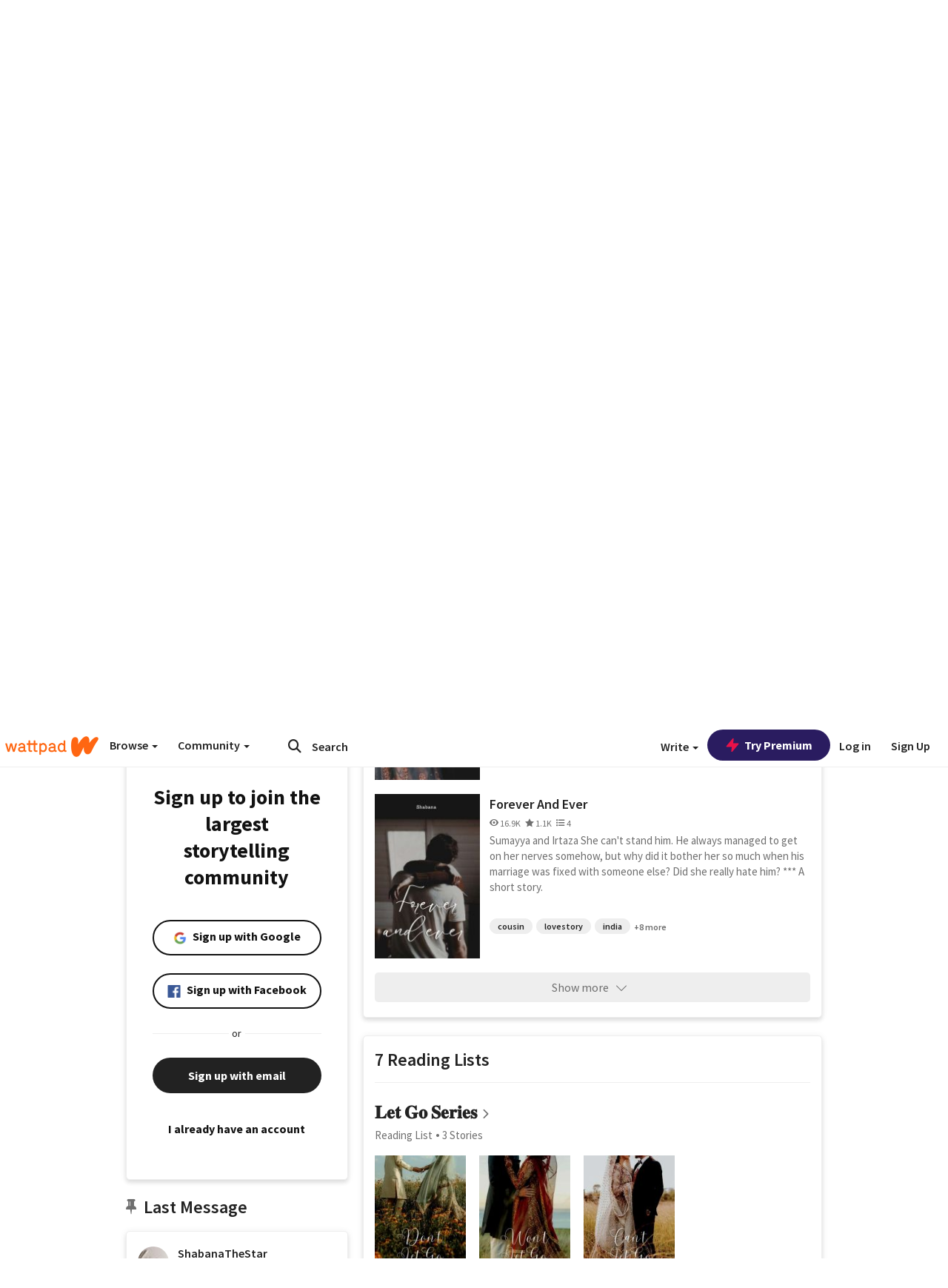

--- FILE ---
content_type: text/css; charset=utf-8
request_url: https://static.wattpad.com/css/desktop-web/desktop-web.f2573386.min.css
body_size: 131470
content:
@charset "UTF-8";.owl-carousel{display:none;width:100%;-webkit-tap-highlight-color:transparent;position:relative;z-index:1}.owl-carousel .owl-stage{position:relative;-ms-touch-action:pan-Y}.owl-carousel .owl-stage:after{content:".";display:block;clear:both;visibility:hidden;line-height:0;height:0}.owl-carousel .owl-stage-outer{position:relative;overflow:hidden;-webkit-transform:translate3d(0,0,0)}.owl-carousel .owl-item{position:relative;min-height:1px;float:left;-webkit-backface-visibility:hidden;-webkit-tap-highlight-color:transparent;-webkit-touch-callout:none}.owl-carousel .owl-item img{display:block;width:100%;-webkit-transform-style:preserve-3d}.owl-carousel .owl-dots.disabled,.owl-carousel .owl-nav.disabled{display:none}.owl-carousel .owl-dot,.owl-carousel .owl-nav .owl-next,.owl-carousel .owl-nav .owl-prev{cursor:pointer;cursor:hand;-webkit-user-select:none;-moz-user-select:none;-ms-user-select:none;user-select:none}.owl-carousel.owl-loaded{display:block}.owl-carousel.owl-loading{opacity:0;display:block}.owl-carousel.owl-hidden{opacity:0}.owl-carousel.owl-refresh .owl-item{visibility:hidden}.owl-carousel.owl-drag .owl-item{-webkit-user-select:none;-moz-user-select:none;-ms-user-select:none;user-select:none}.owl-carousel.owl-grab{cursor:move;cursor:-webkit-grab;cursor:grab}.owl-carousel.owl-rtl{direction:rtl}.owl-carousel.owl-rtl .owl-item{float:right}.no-js .owl-carousel{display:block}.owl-carousel .animated{-webkit-animation-duration:1s;animation-duration:1s;-webkit-animation-fill-mode:both;animation-fill-mode:both}.owl-carousel .owl-animated-in{z-index:0}.owl-carousel .owl-animated-out{z-index:1}.owl-carousel .fadeOut{-webkit-animation-name:fadeOut;animation-name:fadeOut}@-webkit-keyframes fadeOut{0%{opacity:1}100%{opacity:0}}@keyframes fadeOut{0%{opacity:1}100%{opacity:0}}.owl-height{-webkit-transition:height .5s ease-in-out;transition:height .5s ease-in-out}.owl-carousel .owl-item .owl-lazy{opacity:0;-webkit-transition:opacity .4s ease;transition:opacity .4s ease}.owl-carousel .owl-item img.owl-lazy{-webkit-transform-style:preserve-3d;transform-style:preserve-3d}.owl-carousel .owl-video-wrapper{position:relative;height:100%;background:#000}.owl-carousel .owl-video-play-icon{position:absolute;height:80px;width:80px;left:50%;top:50%;margin-left:-40px;margin-top:-40px;background:url(owl.video.play.png) no-repeat;cursor:pointer;z-index:1;-webkit-backface-visibility:hidden;transition:-webkit-transform .1s ease;-webkit-transition:-webkit-transform .1s ease;transition:transform .1s ease;transition:transform .1s ease,-webkit-transform .1s ease}.owl-carousel .owl-video-play-icon:hover{-webkit-transform:scale(1.3,1.3);transform:scale(1.3,1.3)}.owl-carousel .owl-video-playing .owl-video-play-icon,.owl-carousel .owl-video-playing .owl-video-tn{display:none}.owl-carousel .owl-video-tn{opacity:0;height:100%;background-position:center center;background-repeat:no-repeat;background-size:contain;-webkit-transition:opacity .4s ease;transition:opacity .4s ease}.owl-carousel .owl-video-frame{position:relative;z-index:1;height:100%;width:100%}@font-face{font-family:"Source Sans Pro";font-style:normal;font-weight:400;font-display:swap;src:url(/fonts/sourcesanspro/v21/cyrillic-ext-400.woff2) format("woff2");unicode-range:U+0460-052F,U+1C80-1C88,U+20B4,U+2DE0-2DFF,U+A640-A69F,U+FE2E-FE2F}@font-face{font-family:"Source Sans Pro";font-style:normal;font-weight:400;font-display:swap;src:url(/fonts/sourcesanspro/v21/cyrillic-400.woff2) format("woff2");unicode-range:U+0301,U+0400-045F,U+0490-0491,U+04B0-04B1,U+2116}@font-face{font-family:"Source Sans Pro";font-style:normal;font-weight:400;font-display:swap;src:url(/fonts/sourcesanspro/v21/greek-ext-400.woff2) format("woff2");unicode-range:U+1F00-1FFF}@font-face{font-family:"Source Sans Pro";font-style:normal;font-weight:400;font-display:swap;src:url(/fonts/sourcesanspro/v21/greek-400.woff2) format("woff2");unicode-range:U+0370-03FF}@font-face{font-family:"Source Sans Pro";font-style:normal;font-weight:400;font-display:swap;src:url(/fonts/sourcesanspro/v21/vietnamese-400.woff2) format("woff2");unicode-range:U+0102-0103,U+0110-0111,U+0128-0129,U+0168-0169,U+01A0-01A1,U+01AF-01B0,U+1EA0-1EF9,U+20AB}@font-face{font-family:"Source Sans Pro";font-style:normal;font-weight:400;font-display:swap;src:url(/fonts/sourcesanspro/v21/latin-ext-400.woff2) format("woff2");unicode-range:U+0100-024F,U+0259,U+1E00-1EFF,U+2020,U+20A0-20AB,U+20AD-20CF,U+2113,U+2C60-2C7F,U+A720-A7FF}@font-face{font-family:"Source Sans Pro";font-style:normal;font-weight:400;font-display:swap;src:url(/fonts/sourcesanspro/v21/latin-400.woff2) format("woff2");unicode-range:U+0000-00FF,U+0131,U+0152-0153,U+02BB-02BC,U+02C6,U+02DA,U+02DC,U+2000-206F,U+2074,U+20AC,U+2122,U+2191,U+2193,U+2212,U+2215,U+FEFF,U+FFFD}@font-face{font-family:"Source Sans Pro";font-style:normal;font-weight:600;font-display:swap;src:url(/fonts/sourcesanspro/v21/cyrillic-ext-600.woff2) format("woff2");unicode-range:U+0460-052F,U+1C80-1C88,U+20B4,U+2DE0-2DFF,U+A640-A69F,U+FE2E-FE2F}@font-face{font-family:"Source Sans Pro";font-style:normal;font-weight:600;font-display:swap;src:url(/fonts/sourcesanspro/v21/cyrillic-600.woff2) format("woff2");unicode-range:U+0301,U+0400-045F,U+0490-0491,U+04B0-04B1,U+2116}@font-face{font-family:"Source Sans Pro";font-style:normal;font-weight:600;font-display:swap;src:url(/fonts/sourcesanspro/v21/greek-ext-600.woff2) format("woff2");unicode-range:U+1F00-1FFF}@font-face{font-family:"Source Sans Pro";font-style:normal;font-weight:600;font-display:swap;src:url(/fonts/sourcesanspro/v21/greek-600.woff2) format("woff2");unicode-range:U+0370-03FF}@font-face{font-family:"Source Sans Pro";font-style:normal;font-weight:600;font-display:swap;src:url(/fonts/sourcesanspro/v21/vietnamese-600.woff2) format("woff2");unicode-range:U+0102-0103,U+0110-0111,U+0128-0129,U+0168-0169,U+01A0-01A1,U+01AF-01B0,U+1EA0-1EF9,U+20AB}@font-face{font-family:"Source Sans Pro";font-style:normal;font-weight:600;font-display:swap;src:url(/fonts/sourcesanspro/v21/latin-ext-600.woff2) format("woff2");unicode-range:U+0100-024F,U+0259,U+1E00-1EFF,U+2020,U+20A0-20AB,U+20AD-20CF,U+2113,U+2C60-2C7F,U+A720-A7FF}@font-face{font-family:"Source Sans Pro";font-style:normal;font-weight:600;font-display:swap;src:url(/fonts/sourcesanspro/v21/latin-600.woff2) format("woff2");unicode-range:U+0000-00FF,U+0131,U+0152-0153,U+02BB-02BC,U+02C6,U+02DA,U+02DC,U+2000-206F,U+2074,U+20AC,U+2122,U+2191,U+2193,U+2212,U+2215,U+FEFF,U+FFFD}@font-face{font-family:"Source Sans Pro";font-style:normal;font-weight:700;font-display:swap;src:url(/fonts/sourcesanspro/v21/cyrillic-ext-700.woff2) format("woff2");unicode-range:U+0460-052F,U+1C80-1C88,U+20B4,U+2DE0-2DFF,U+A640-A69F,U+FE2E-FE2F}@font-face{font-family:"Source Sans Pro";font-style:normal;font-weight:700;font-display:swap;src:url(/fonts/sourcesanspro/v21/cyrillic-700.woff2) format("woff2");unicode-range:U+0301,U+0400-045F,U+0490-0491,U+04B0-04B1,U+2116}@font-face{font-family:"Source Sans Pro";font-style:normal;font-weight:700;font-display:swap;src:url(/fonts/sourcesanspro/v21/greek-ext-700.woff2) format("woff2");unicode-range:U+1F00-1FFF}@font-face{font-family:"Source Sans Pro";font-style:normal;font-weight:700;font-display:swap;src:url(/fonts/sourcesanspro/v21/greek-700.woff2) format("woff2");unicode-range:U+0370-03FF}@font-face{font-family:"Source Sans Pro";font-style:normal;font-weight:700;font-display:swap;src:url(/fonts/sourcesanspro/v21/vietnamese-700.woff2) format("woff2");unicode-range:U+0102-0103,U+0110-0111,U+0128-0129,U+0168-0169,U+01A0-01A1,U+01AF-01B0,U+1EA0-1EF9,U+20AB}@font-face{font-family:"Source Sans Pro";font-style:normal;font-weight:700;font-display:swap;src:url(/fonts/sourcesanspro/v21/latin-ext-700.woff2) format("woff2");unicode-range:U+0100-024F,U+0259,U+1E00-1EFF,U+2020,U+20A0-20AB,U+20AD-20CF,U+2113,U+2C60-2C7F,U+A720-A7FF}@font-face{font-family:"Source Sans Pro";font-style:normal;font-weight:700;font-display:swap;src:url(/fonts/sourcesanspro/v21/latin-700.woff2) format("woff2");unicode-range:U+0000-00FF,U+0131,U+0152-0153,U+02BB-02BC,U+02C6,U+02DA,U+02DC,U+2000-206F,U+2074,U+20AC,U+2122,U+2191,U+2193,U+2212,U+2215,U+FEFF,U+FFFD}.btn-lg-modifier{padding:5px 40px;font-size:18px;line-height:36px;border-radius:6px;margin:6px 10px}.btn-md-modifier{padding:5px 25px;font-size:16px;line-height:30px;border-radius:6px;margin:3px 5px}.btn-sm-modifier{padding:5px 15px;font-size:15px;line-height:18px;border-radius:6px;margin:3px 5px}body.premium-theme.theme-1 #header-container #header{background-color:#5f7334}body.premium-theme.theme-1 #header-container #header .button-group.dropdown{color:#fff;background-color:#5f7334;border-color:transparent}body.premium-theme.theme-1 #header-container #header .button-group.dropdown:hover{color:#fff;background-color:#50612c;border-color:#50612c}body.premium-theme.theme-1 #header-container #header .button-group.dropdown.active,body.premium-theme.theme-1 #header-container #header .button-group.dropdown:active{color:#fff;background-color:#425024;border-color:#465a1b}body.premium-theme.theme-1 #header-container #header .button-group.dropdown.active .fa,body.premium-theme.theme-1 #header-container #header .button-group.dropdown:active .fa{color:#fff}body.premium-theme.theme-1 #header-container #header .button-group.dropdown:focus{color:#fff;background-color:#5f7334;border-color:transparent}.open>.dropdown-toggle body.premium-theme.theme-1 #header-container #header .button-group.dropdown,body.premium-theme.theme-1 #header-container #header .button-group.dropdown.active,body.premium-theme.theme-1 #header-container #header .button-group.dropdown:active{background-image:none}body.premium-theme.theme-1 #header-container #header .button-group.dropdown.disabled,body.premium-theme.theme-1 #header-container #header .button-group.dropdown.disabled.active,body.premium-theme.theme-1 #header-container #header .button-group.dropdown.disabled:active,body.premium-theme.theme-1 #header-container #header .button-group.dropdown.disabled:hover,body.premium-theme.theme-1 #header-container #header .button-group.dropdown[disabled],body.premium-theme.theme-1 #header-container #header .button-group.dropdown[disabled].active,body.premium-theme.theme-1 #header-container #header .button-group.dropdown[disabled]:active,body.premium-theme.theme-1 #header-container #header .button-group.dropdown[disabled]:hover,fieldset[disabled] body.premium-theme.theme-1 #header-container #header .button-group.dropdown,fieldset[disabled] body.premium-theme.theme-1 #header-container #header .button-group.dropdown.active,fieldset[disabled] body.premium-theme.theme-1 #header-container #header .button-group.dropdown:active,fieldset[disabled] body.premium-theme.theme-1 #header-container #header .button-group.dropdown:hover{background-color:#7c9644;border-color:#7c9644}body.premium-theme.theme-1 #header-container #header #header-item-search form input{-webkit-box-shadow:inset 0 1px 1px #6f6f6f;box-shadow:inset 0 1px 1px #6f6f6f}body.premium-theme.theme-1 #header-container #header #header-item-search form button .fa{color:#fff}body.premium-theme.theme-1 #header-container #header #header-item-logo a{background-image:url(/img/logos/wp-logo-white.png)}body.premium-theme.theme-1 #header-container #header #login-menu button,body.premium-theme.theme-1 #header-container #header #login-menu>a,body.premium-theme.theme-1 #header-container #header #profile-dropdown button,body.premium-theme.theme-1 #header-container #header #profile-dropdown>a,body.premium-theme.theme-1 #header-container #header>nav>ul>li button,body.premium-theme.theme-1 #header-container #header>nav>ul>li>a{color:#fff}body.premium-theme.theme-1 #header-container #app-header{background-color:#5f7334}body.premium-theme.theme-1 #header-container #app-header .fa{color:#fff}body.premium-theme.theme-1 #header-container #app-header .icon-container svg{stroke:#fff}body.premium-theme.theme-1 #header-container #app-header .icon-container svg .nav-library{fill:#fff}body.premium-theme.theme-1 #header-container #app-header .icon-container:after{background:#fff!important}body.premium-theme.theme-1 #app-container #home-index nav ul{border:solid 1px #5f7334}body.premium-theme.theme-1 #app-container #home-index nav li:not(.active) a{color:#5f7334}body.premium-theme.theme-1 #app-container #home-index nav li.active{background-color:#5f7334}body.premium-theme.theme-2 #header-container #header{background-color:#5c4b51}body.premium-theme.theme-2 #header-container #header .button-group.dropdown{color:#fff;background-color:#5c4b51;border-color:transparent}body.premium-theme.theme-2 #header-container #header .button-group.dropdown:hover{color:#fff;background-color:#4e4045;border-color:#4e4045}body.premium-theme.theme-2 #header-container #header .button-group.dropdown.active,body.premium-theme.theme-2 #header-container #header .button-group.dropdown:active{color:#fff;background-color:#403438;border-color:#433238}body.premium-theme.theme-2 #header-container #header .button-group.dropdown.active .fa,body.premium-theme.theme-2 #header-container #header .button-group.dropdown:active .fa{color:#fff}body.premium-theme.theme-2 #header-container #header .button-group.dropdown:focus{color:#fff;background-color:#5c4b51;border-color:transparent}.open>.dropdown-toggle body.premium-theme.theme-2 #header-container #header .button-group.dropdown,body.premium-theme.theme-2 #header-container #header .button-group.dropdown.active,body.premium-theme.theme-2 #header-container #header .button-group.dropdown:active{background-image:none}body.premium-theme.theme-2 #header-container #header .button-group.dropdown.disabled,body.premium-theme.theme-2 #header-container #header .button-group.dropdown.disabled.active,body.premium-theme.theme-2 #header-container #header .button-group.dropdown.disabled:active,body.premium-theme.theme-2 #header-container #header .button-group.dropdown.disabled:hover,body.premium-theme.theme-2 #header-container #header .button-group.dropdown[disabled],body.premium-theme.theme-2 #header-container #header .button-group.dropdown[disabled].active,body.premium-theme.theme-2 #header-container #header .button-group.dropdown[disabled]:active,body.premium-theme.theme-2 #header-container #header .button-group.dropdown[disabled]:hover,fieldset[disabled] body.premium-theme.theme-2 #header-container #header .button-group.dropdown,fieldset[disabled] body.premium-theme.theme-2 #header-container #header .button-group.dropdown.active,fieldset[disabled] body.premium-theme.theme-2 #header-container #header .button-group.dropdown:active,fieldset[disabled] body.premium-theme.theme-2 #header-container #header .button-group.dropdown:hover{background-color:#78626a;border-color:#78626a}body.premium-theme.theme-2 #header-container #header #header-item-search form input{-webkit-box-shadow:inset 0 1px 1px #6f6f6f;box-shadow:inset 0 1px 1px #6f6f6f}body.premium-theme.theme-2 #header-container #header #header-item-search form button .fa{color:#fff}body.premium-theme.theme-2 #header-container #header #header-item-logo a{background-image:url(/img/logos/wp-logo-white.png)}body.premium-theme.theme-2 #header-container #header #login-menu button,body.premium-theme.theme-2 #header-container #header #login-menu>a,body.premium-theme.theme-2 #header-container #header #profile-dropdown button,body.premium-theme.theme-2 #header-container #header #profile-dropdown>a,body.premium-theme.theme-2 #header-container #header>nav>ul>li button,body.premium-theme.theme-2 #header-container #header>nav>ul>li>a{color:#fff}body.premium-theme.theme-2 #header-container #app-header{background-color:#5c4b51}body.premium-theme.theme-2 #header-container #app-header .fa{color:#fff}body.premium-theme.theme-2 #header-container #app-header .icon-container svg{stroke:#fff}body.premium-theme.theme-2 #header-container #app-header .icon-container svg .nav-library{fill:#fff}body.premium-theme.theme-2 #header-container #app-header .icon-container:after{background:#fff!important}body.premium-theme.theme-2 #app-container #home-index nav ul{border:solid 1px #5c4b51}body.premium-theme.theme-2 #app-container #home-index nav li:not(.active) a{color:#5c4b51}body.premium-theme.theme-2 #app-container #home-index nav li.active{background-color:#5c4b51}body.premium-theme.theme-3 #header-container #header{background-color:#f06060}body.premium-theme.theme-3 #header-container #header .button-group.dropdown{color:#fff;background-color:#f06060;border-color:transparent}body.premium-theme.theme-3 #header-container #header .button-group.dropdown:hover{color:#fff;background-color:#ee4949;border-color:#ee4949}body.premium-theme.theme-3 #header-container #header .button-group.dropdown.active,body.premium-theme.theme-3 #header-container #header .button-group.dropdown:active{color:#fff;background-color:#ec3131;border-color:#d74747}body.premium-theme.theme-3 #header-container #header .button-group.dropdown.active .fa,body.premium-theme.theme-3 #header-container #header .button-group.dropdown:active .fa{color:#fff}body.premium-theme.theme-3 #header-container #header .button-group.dropdown:focus{color:#fff;background-color:#f06060;border-color:transparent}.open>.dropdown-toggle body.premium-theme.theme-3 #header-container #header .button-group.dropdown,body.premium-theme.theme-3 #header-container #header .button-group.dropdown.active,body.premium-theme.theme-3 #header-container #header .button-group.dropdown:active{background-image:none}body.premium-theme.theme-3 #header-container #header .button-group.dropdown.disabled,body.premium-theme.theme-3 #header-container #header .button-group.dropdown.disabled.active,body.premium-theme.theme-3 #header-container #header .button-group.dropdown.disabled:active,body.premium-theme.theme-3 #header-container #header .button-group.dropdown.disabled:hover,body.premium-theme.theme-3 #header-container #header .button-group.dropdown[disabled],body.premium-theme.theme-3 #header-container #header .button-group.dropdown[disabled].active,body.premium-theme.theme-3 #header-container #header .button-group.dropdown[disabled]:active,body.premium-theme.theme-3 #header-container #header .button-group.dropdown[disabled]:hover,fieldset[disabled] body.premium-theme.theme-3 #header-container #header .button-group.dropdown,fieldset[disabled] body.premium-theme.theme-3 #header-container #header .button-group.dropdown.active,fieldset[disabled] body.premium-theme.theme-3 #header-container #header .button-group.dropdown:active,fieldset[disabled] body.premium-theme.theme-3 #header-container #header .button-group.dropdown:hover{background-color:#f48f8f;border-color:#f48f8f}body.premium-theme.theme-3 #header-container #header #header-item-search form input{-webkit-box-shadow:inset 0 1px 1px #6f6f6f;box-shadow:inset 0 1px 1px #6f6f6f}body.premium-theme.theme-3 #header-container #header #header-item-search form button .fa{color:#fff}body.premium-theme.theme-3 #header-container #header #header-item-logo a{background-image:url(/img/logos/wp-logo-white.png)}body.premium-theme.theme-3 #header-container #header #login-menu button,body.premium-theme.theme-3 #header-container #header #login-menu>a,body.premium-theme.theme-3 #header-container #header #profile-dropdown button,body.premium-theme.theme-3 #header-container #header #profile-dropdown>a,body.premium-theme.theme-3 #header-container #header>nav>ul>li button,body.premium-theme.theme-3 #header-container #header>nav>ul>li>a{color:#fff}body.premium-theme.theme-3 #header-container #app-header{background-color:#f06060}body.premium-theme.theme-3 #header-container #app-header .fa{color:#fff}body.premium-theme.theme-3 #header-container #app-header .icon-container svg{stroke:#fff}body.premium-theme.theme-3 #header-container #app-header .icon-container svg .nav-library{fill:#fff}body.premium-theme.theme-3 #header-container #app-header .icon-container:after{background:#fff!important}body.premium-theme.theme-3 #app-container #home-index nav ul{border:solid 1px #f06060}body.premium-theme.theme-3 #app-container #home-index nav li:not(.active) a{color:#f06060}body.premium-theme.theme-3 #app-container #home-index nav li.active{background-color:#f06060}body.premium-theme.theme-4 #header-container #header{background-color:#357abe}body.premium-theme.theme-4 #header-container #header .button-group.dropdown{color:#fff;background-color:#357abe;border-color:transparent}body.premium-theme.theme-4 #header-container #header .button-group.dropdown:hover{color:#fff;background-color:#2f6daa;border-color:#2f6daa}body.premium-theme.theme-4 #header-container #header .button-group.dropdown.active,body.premium-theme.theme-4 #header-container #header .button-group.dropdown:active{color:#fff;background-color:#2a6096;border-color:#1c61a5}body.premium-theme.theme-4 #header-container #header .button-group.dropdown.active .fa,body.premium-theme.theme-4 #header-container #header .button-group.dropdown:active .fa{color:#fff}body.premium-theme.theme-4 #header-container #header .button-group.dropdown:focus{color:#fff;background-color:#357abe;border-color:transparent}.open>.dropdown-toggle body.premium-theme.theme-4 #header-container #header .button-group.dropdown,body.premium-theme.theme-4 #header-container #header .button-group.dropdown.active,body.premium-theme.theme-4 #header-container #header .button-group.dropdown:active{background-image:none}body.premium-theme.theme-4 #header-container #header .button-group.dropdown.disabled,body.premium-theme.theme-4 #header-container #header .button-group.dropdown.disabled.active,body.premium-theme.theme-4 #header-container #header .button-group.dropdown.disabled:active,body.premium-theme.theme-4 #header-container #header .button-group.dropdown.disabled:hover,body.premium-theme.theme-4 #header-container #header .button-group.dropdown[disabled],body.premium-theme.theme-4 #header-container #header .button-group.dropdown[disabled].active,body.premium-theme.theme-4 #header-container #header .button-group.dropdown[disabled]:active,body.premium-theme.theme-4 #header-container #header .button-group.dropdown[disabled]:hover,fieldset[disabled] body.premium-theme.theme-4 #header-container #header .button-group.dropdown,fieldset[disabled] body.premium-theme.theme-4 #header-container #header .button-group.dropdown.active,fieldset[disabled] body.premium-theme.theme-4 #header-container #header .button-group.dropdown:active,fieldset[disabled] body.premium-theme.theme-4 #header-container #header .button-group.dropdown:hover{background-color:#5693d0;border-color:#5693d0}body.premium-theme.theme-4 #header-container #header #header-item-search form input{-webkit-box-shadow:inset 0 1px 1px #6f6f6f;box-shadow:inset 0 1px 1px #6f6f6f}body.premium-theme.theme-4 #header-container #header #header-item-search form button .fa{color:#fff}body.premium-theme.theme-4 #header-container #header #header-item-logo a{background-image:url(/img/logos/wp-logo-white.png)}body.premium-theme.theme-4 #header-container #header #login-menu button,body.premium-theme.theme-4 #header-container #header #login-menu>a,body.premium-theme.theme-4 #header-container #header #profile-dropdown button,body.premium-theme.theme-4 #header-container #header #profile-dropdown>a,body.premium-theme.theme-4 #header-container #header>nav>ul>li button,body.premium-theme.theme-4 #header-container #header>nav>ul>li>a{color:#fff}body.premium-theme.theme-4 #header-container #app-header{background-color:#357abe}body.premium-theme.theme-4 #header-container #app-header .fa{color:#fff}body.premium-theme.theme-4 #header-container #app-header .icon-container svg{stroke:#fff}body.premium-theme.theme-4 #header-container #app-header .icon-container svg .nav-library{fill:#fff}body.premium-theme.theme-4 #header-container #app-header .icon-container:after{background:#fff!important}body.premium-theme.theme-4 #app-container #home-index nav ul{border:solid 1px #357abe}body.premium-theme.theme-4 #app-container #home-index nav li:not(.active) a{color:#357abe}body.premium-theme.theme-4 #app-container #home-index nav li.active{background-color:#357abe}body.premium-theme.theme-5 #header-container #header{background-color:#1094a6}body.premium-theme.theme-5 #header-container #header .button-group.dropdown{color:#fff;background-color:#1094a6;border-color:transparent}body.premium-theme.theme-5 #header-container #header .button-group.dropdown:hover{color:#fff;background-color:#0e7f8f;border-color:#0e7f8f}body.premium-theme.theme-5 #header-container #header .button-group.dropdown.active,body.premium-theme.theme-5 #header-container #header .button-group.dropdown:active{color:#fff;background-color:#0c6b77;border-color:#007b8d}body.premium-theme.theme-5 #header-container #header .button-group.dropdown.active .fa,body.premium-theme.theme-5 #header-container #header .button-group.dropdown:active .fa{color:#fff}body.premium-theme.theme-5 #header-container #header .button-group.dropdown:focus{color:#fff;background-color:#1094a6;border-color:transparent}.open>.dropdown-toggle body.premium-theme.theme-5 #header-container #header .button-group.dropdown,body.premium-theme.theme-5 #header-container #header .button-group.dropdown.active,body.premium-theme.theme-5 #header-container #header .button-group.dropdown:active{background-image:none}body.premium-theme.theme-5 #header-container #header .button-group.dropdown.disabled,body.premium-theme.theme-5 #header-container #header .button-group.dropdown.disabled.active,body.premium-theme.theme-5 #header-container #header .button-group.dropdown.disabled:active,body.premium-theme.theme-5 #header-container #header .button-group.dropdown.disabled:hover,body.premium-theme.theme-5 #header-container #header .button-group.dropdown[disabled],body.premium-theme.theme-5 #header-container #header .button-group.dropdown[disabled].active,body.premium-theme.theme-5 #header-container #header .button-group.dropdown[disabled]:active,body.premium-theme.theme-5 #header-container #header .button-group.dropdown[disabled]:hover,fieldset[disabled] body.premium-theme.theme-5 #header-container #header .button-group.dropdown,fieldset[disabled] body.premium-theme.theme-5 #header-container #header .button-group.dropdown.active,fieldset[disabled] body.premium-theme.theme-5 #header-container #header .button-group.dropdown:active,fieldset[disabled] body.premium-theme.theme-5 #header-container #header .button-group.dropdown:hover{background-color:#14bdd5;border-color:#14bdd5}body.premium-theme.theme-5 #header-container #header #header-item-search form input{-webkit-box-shadow:inset 0 1px 1px #6f6f6f;box-shadow:inset 0 1px 1px #6f6f6f}body.premium-theme.theme-5 #header-container #header #header-item-search form button .fa{color:#fff}body.premium-theme.theme-5 #header-container #header #header-item-logo a{background-image:url(/img/logos/wp-logo-white.png)}body.premium-theme.theme-5 #header-container #header #login-menu button,body.premium-theme.theme-5 #header-container #header #login-menu>a,body.premium-theme.theme-5 #header-container #header #profile-dropdown button,body.premium-theme.theme-5 #header-container #header #profile-dropdown>a,body.premium-theme.theme-5 #header-container #header>nav>ul>li button,body.premium-theme.theme-5 #header-container #header>nav>ul>li>a{color:#fff}body.premium-theme.theme-5 #header-container #app-header{background-color:#1094a6}body.premium-theme.theme-5 #header-container #app-header .fa{color:#fff}body.premium-theme.theme-5 #header-container #app-header .icon-container svg{stroke:#fff}body.premium-theme.theme-5 #header-container #app-header .icon-container svg .nav-library{fill:#fff}body.premium-theme.theme-5 #header-container #app-header .icon-container:after{background:#fff!important}body.premium-theme.theme-5 #app-container #home-index nav ul{border:solid 1px #1094a6}body.premium-theme.theme-5 #app-container #home-index nav li:not(.active) a{color:#1094a6}body.premium-theme.theme-5 #app-container #home-index nav li.active{background-color:#1094a6}body.premium-theme.theme-7 #header-container #header{background-color:#28b599}body.premium-theme.theme-7 #header-container #header .button-group.dropdown{color:#fff;background-color:#28b599;border-color:transparent}body.premium-theme.theme-7 #header-container #header .button-group.dropdown:hover{color:#fff;background-color:#23a087;border-color:#23a087}body.premium-theme.theme-7 #header-container #header .button-group.dropdown.active,body.premium-theme.theme-7 #header-container #header .button-group.dropdown:active{color:#fff;background-color:#1f8b76;border-color:#0f9c80}body.premium-theme.theme-7 #header-container #header .button-group.dropdown.active .fa,body.premium-theme.theme-7 #header-container #header .button-group.dropdown:active .fa{color:#fff}body.premium-theme.theme-7 #header-container #header .button-group.dropdown:focus{color:#fff;background-color:#28b599;border-color:transparent}.open>.dropdown-toggle body.premium-theme.theme-7 #header-container #header .button-group.dropdown,body.premium-theme.theme-7 #header-container #header .button-group.dropdown.active,body.premium-theme.theme-7 #header-container #header .button-group.dropdown:active{background-image:none}body.premium-theme.theme-7 #header-container #header .button-group.dropdown.disabled,body.premium-theme.theme-7 #header-container #header .button-group.dropdown.disabled.active,body.premium-theme.theme-7 #header-container #header .button-group.dropdown.disabled:active,body.premium-theme.theme-7 #header-container #header .button-group.dropdown.disabled:hover,body.premium-theme.theme-7 #header-container #header .button-group.dropdown[disabled],body.premium-theme.theme-7 #header-container #header .button-group.dropdown[disabled].active,body.premium-theme.theme-7 #header-container #header .button-group.dropdown[disabled]:active,body.premium-theme.theme-7 #header-container #header .button-group.dropdown[disabled]:hover,fieldset[disabled] body.premium-theme.theme-7 #header-container #header .button-group.dropdown,fieldset[disabled] body.premium-theme.theme-7 #header-container #header .button-group.dropdown.active,fieldset[disabled] body.premium-theme.theme-7 #header-container #header .button-group.dropdown:active,fieldset[disabled] body.premium-theme.theme-7 #header-container #header .button-group.dropdown:hover{background-color:#3cd4b6;border-color:#3cd4b6}body.premium-theme.theme-7 #header-container #header #header-item-search form input{-webkit-box-shadow:inset 0 1px 1px #6f6f6f;box-shadow:inset 0 1px 1px #6f6f6f}body.premium-theme.theme-7 #header-container #header #header-item-search form button .fa{color:#fff}body.premium-theme.theme-7 #header-container #header #header-item-logo a{background-image:url(/img/logos/wp-logo-white.png)}body.premium-theme.theme-7 #header-container #header #login-menu button,body.premium-theme.theme-7 #header-container #header #login-menu>a,body.premium-theme.theme-7 #header-container #header #profile-dropdown button,body.premium-theme.theme-7 #header-container #header #profile-dropdown>a,body.premium-theme.theme-7 #header-container #header>nav>ul>li button,body.premium-theme.theme-7 #header-container #header>nav>ul>li>a{color:#fff}body.premium-theme.theme-7 #header-container #app-header{background-color:#28b599}body.premium-theme.theme-7 #header-container #app-header .fa{color:#fff}body.premium-theme.theme-7 #header-container #app-header .icon-container svg{stroke:#fff}body.premium-theme.theme-7 #header-container #app-header .icon-container svg .nav-library{fill:#fff}body.premium-theme.theme-7 #header-container #app-header .icon-container:after{background:#fff!important}body.premium-theme.theme-7 #app-container #home-index nav ul{border:solid 1px #28b599}body.premium-theme.theme-7 #app-container #home-index nav li:not(.active) a{color:#28b599}body.premium-theme.theme-7 #app-container #home-index nav li.active{background-color:#28b599}body.premium-theme.theme-8 #header-container #header{background-color:#3c3c3c}body.premium-theme.theme-8 #header-container #header .button-group.dropdown{color:#fff;background-color:#3c3c3c;border-color:transparent}body.premium-theme.theme-8 #header-container #header .button-group.dropdown:hover{color:#fff;background-color:#2f2f2f;border-color:#2f2f2f}body.premium-theme.theme-8 #header-container #header .button-group.dropdown.active,body.premium-theme.theme-8 #header-container #header .button-group.dropdown:active{color:#fff;background-color:#232323;border-color:#222}body.premium-theme.theme-8 #header-container #header .button-group.dropdown.active .fa,body.premium-theme.theme-8 #header-container #header .button-group.dropdown:active .fa{color:#fff}body.premium-theme.theme-8 #header-container #header .button-group.dropdown:focus{color:#fff;background-color:#3c3c3c;border-color:transparent}.open>.dropdown-toggle body.premium-theme.theme-8 #header-container #header .button-group.dropdown,body.premium-theme.theme-8 #header-container #header .button-group.dropdown.active,body.premium-theme.theme-8 #header-container #header .button-group.dropdown:active{background-image:none}body.premium-theme.theme-8 #header-container #header .button-group.dropdown.disabled,body.premium-theme.theme-8 #header-container #header .button-group.dropdown.disabled.active,body.premium-theme.theme-8 #header-container #header .button-group.dropdown.disabled:active,body.premium-theme.theme-8 #header-container #header .button-group.dropdown.disabled:hover,body.premium-theme.theme-8 #header-container #header .button-group.dropdown[disabled],body.premium-theme.theme-8 #header-container #header .button-group.dropdown[disabled].active,body.premium-theme.theme-8 #header-container #header .button-group.dropdown[disabled]:active,body.premium-theme.theme-8 #header-container #header .button-group.dropdown[disabled]:hover,fieldset[disabled] body.premium-theme.theme-8 #header-container #header .button-group.dropdown,fieldset[disabled] body.premium-theme.theme-8 #header-container #header .button-group.dropdown.active,fieldset[disabled] body.premium-theme.theme-8 #header-container #header .button-group.dropdown:active,fieldset[disabled] body.premium-theme.theme-8 #header-container #header .button-group.dropdown:hover{background-color:#565656;border-color:#565656}body.premium-theme.theme-8 #header-container #header #header-item-search form input{-webkit-box-shadow:inset 0 1px 1px #6f6f6f;box-shadow:inset 0 1px 1px #6f6f6f}body.premium-theme.theme-8 #header-container #header #header-item-search form button .fa{color:#fff}body.premium-theme.theme-8 #header-container #header #header-item-logo a{background-image:url(/img/logos/wp-logo-white.png)}body.premium-theme.theme-8 #header-container #header #login-menu button,body.premium-theme.theme-8 #header-container #header #login-menu>a,body.premium-theme.theme-8 #header-container #header #profile-dropdown button,body.premium-theme.theme-8 #header-container #header #profile-dropdown>a,body.premium-theme.theme-8 #header-container #header>nav>ul>li button,body.premium-theme.theme-8 #header-container #header>nav>ul>li>a{color:#fff}body.premium-theme.theme-8 #header-container #app-header{background-color:#3c3c3c}body.premium-theme.theme-8 #header-container #app-header .fa{color:#fff}body.premium-theme.theme-8 #header-container #app-header .icon-container svg{stroke:#fff}body.premium-theme.theme-8 #header-container #app-header .icon-container svg .nav-library{fill:#fff}body.premium-theme.theme-8 #header-container #app-header .icon-container:after{background:#fff!important}body.premium-theme.theme-8 #app-container #home-index nav ul{border:solid 1px #3c3c3c}body.premium-theme.theme-8 #app-container #home-index nav li:not(.active) a{color:#3c3c3c}body.premium-theme.theme-8 #app-container #home-index nav li.active{background-color:#3c3c3c}body.premium-theme.theme-9 #header-container #header{background-color:#f06522}body.premium-theme.theme-9 #header-container #header .button-group.dropdown{color:#fff;background-color:#f06522;border-color:transparent}body.premium-theme.theme-9 #header-container #header .button-group.dropdown:hover{color:#fff;background-color:#e95610;border-color:#e95610}body.premium-theme.theme-9 #header-container #header .button-group.dropdown.active,body.premium-theme.theme-9 #header-container #header .button-group.dropdown:active{color:#fff;background-color:#d14d0e;border-color:#d74c09}body.premium-theme.theme-9 #header-container #header .button-group.dropdown.active .fa,body.premium-theme.theme-9 #header-container #header .button-group.dropdown:active .fa{color:#fff}body.premium-theme.theme-9 #header-container #header .button-group.dropdown:focus{color:#fff;background-color:#f06522;border-color:transparent}.open>.dropdown-toggle body.premium-theme.theme-9 #header-container #header .button-group.dropdown,body.premium-theme.theme-9 #header-container #header .button-group.dropdown.active,body.premium-theme.theme-9 #header-container #header .button-group.dropdown:active{background-image:none}body.premium-theme.theme-9 #header-container #header .button-group.dropdown.disabled,body.premium-theme.theme-9 #header-container #header .button-group.dropdown.disabled.active,body.premium-theme.theme-9 #header-container #header .button-group.dropdown.disabled:active,body.premium-theme.theme-9 #header-container #header .button-group.dropdown.disabled:hover,body.premium-theme.theme-9 #header-container #header .button-group.dropdown[disabled],body.premium-theme.theme-9 #header-container #header .button-group.dropdown[disabled].active,body.premium-theme.theme-9 #header-container #header .button-group.dropdown[disabled]:active,body.premium-theme.theme-9 #header-container #header .button-group.dropdown[disabled]:hover,fieldset[disabled] body.premium-theme.theme-9 #header-container #header .button-group.dropdown,fieldset[disabled] body.premium-theme.theme-9 #header-container #header .button-group.dropdown.active,fieldset[disabled] body.premium-theme.theme-9 #header-container #header .button-group.dropdown:active,fieldset[disabled] body.premium-theme.theme-9 #header-container #header .button-group.dropdown:hover{background-color:#f38652;border-color:#f38652}body.premium-theme.theme-9 #header-container #header #header-item-search form input{-webkit-box-shadow:inset 0 1px 1px #6f6f6f;box-shadow:inset 0 1px 1px #6f6f6f}body.premium-theme.theme-9 #header-container #header #header-item-search form button .fa{color:#fff}body.premium-theme.theme-9 #header-container #header #header-item-logo a{background-image:url(/img/logos/wp-logo-white.png)}body.premium-theme.theme-9 #header-container #header #login-menu button,body.premium-theme.theme-9 #header-container #header #login-menu>a,body.premium-theme.theme-9 #header-container #header #profile-dropdown button,body.premium-theme.theme-9 #header-container #header #profile-dropdown>a,body.premium-theme.theme-9 #header-container #header>nav>ul>li button,body.premium-theme.theme-9 #header-container #header>nav>ul>li>a{color:#fff}body.premium-theme.theme-9 #header-container #app-header{background-color:#f06522}body.premium-theme.theme-9 #header-container #app-header .fa{color:#fff}body.premium-theme.theme-9 #header-container #app-header .icon-container svg{stroke:#fff}body.premium-theme.theme-9 #header-container #app-header .icon-container svg .nav-library{fill:#fff}body.premium-theme.theme-9 #header-container #app-header .icon-container:after{background:#fff!important}body.premium-theme.theme-9 #app-container #home-index nav ul{border:solid 1px #f06522}body.premium-theme.theme-9 #app-container #home-index nav li:not(.active) a{color:#f06522}body.premium-theme.theme-9 #app-container #home-index nav li.active{background-color:#f06522}body.premium-theme.theme-10 #header-container #header{background-color:#a66b91}body.premium-theme.theme-10 #header-container #header .button-group.dropdown{color:#fff;background-color:#a66b91;border-color:transparent}body.premium-theme.theme-10 #header-container #header .button-group.dropdown:hover{color:#fff;background-color:#9b5d85;border-color:#9b5d85}body.premium-theme.theme-10 #header-container #header .button-group.dropdown.active,body.premium-theme.theme-10 #header-container #header .button-group.dropdown:active{color:#fff;background-color:#8b5377;border-color:#8c4278}body.premium-theme.theme-10 #header-container #header .button-group.dropdown.active .fa,body.premium-theme.theme-10 #header-container #header .button-group.dropdown:active .fa{color:#fff}body.premium-theme.theme-10 #header-container #header .button-group.dropdown:focus{color:#fff;background-color:#a66b91;border-color:transparent}.open>.dropdown-toggle body.premium-theme.theme-10 #header-container #header .button-group.dropdown,body.premium-theme.theme-10 #header-container #header .button-group.dropdown.active,body.premium-theme.theme-10 #header-container #header .button-group.dropdown:active{background-image:none}body.premium-theme.theme-10 #header-container #header .button-group.dropdown.disabled,body.premium-theme.theme-10 #header-container #header .button-group.dropdown.disabled.active,body.premium-theme.theme-10 #header-container #header .button-group.dropdown.disabled:active,body.premium-theme.theme-10 #header-container #header .button-group.dropdown.disabled:hover,body.premium-theme.theme-10 #header-container #header .button-group.dropdown[disabled],body.premium-theme.theme-10 #header-container #header .button-group.dropdown[disabled].active,body.premium-theme.theme-10 #header-container #header .button-group.dropdown[disabled]:active,body.premium-theme.theme-10 #header-container #header .button-group.dropdown[disabled]:hover,fieldset[disabled] body.premium-theme.theme-10 #header-container #header .button-group.dropdown,fieldset[disabled] body.premium-theme.theme-10 #header-container #header .button-group.dropdown.active,fieldset[disabled] body.premium-theme.theme-10 #header-container #header .button-group.dropdown:active,fieldset[disabled] body.premium-theme.theme-10 #header-container #header .button-group.dropdown:hover{background-color:#b98ba9;border-color:#b98ba9}body.premium-theme.theme-10 #header-container #header #header-item-search form input{-webkit-box-shadow:inset 0 1px 1px #6f6f6f;box-shadow:inset 0 1px 1px #6f6f6f}body.premium-theme.theme-10 #header-container #header #header-item-search form button .fa{color:#fff}body.premium-theme.theme-10 #header-container #header #header-item-logo a{background-image:url(/img/logos/wp-logo-white.png)}body.premium-theme.theme-10 #header-container #header #login-menu button,body.premium-theme.theme-10 #header-container #header #login-menu>a,body.premium-theme.theme-10 #header-container #header #profile-dropdown button,body.premium-theme.theme-10 #header-container #header #profile-dropdown>a,body.premium-theme.theme-10 #header-container #header>nav>ul>li button,body.premium-theme.theme-10 #header-container #header>nav>ul>li>a{color:#fff}body.premium-theme.theme-10 #header-container #app-header{background-color:#a66b91}body.premium-theme.theme-10 #header-container #app-header .fa{color:#fff}body.premium-theme.theme-10 #header-container #app-header .icon-container svg{stroke:#fff}body.premium-theme.theme-10 #header-container #app-header .icon-container svg .nav-library{fill:#fff}body.premium-theme.theme-10 #header-container #app-header .icon-container:after{background:#fff!important}body.premium-theme.theme-10 #app-container #home-index nav ul{border:solid 1px #a66b91}body.premium-theme.theme-10 #app-container #home-index nav li:not(.active) a{color:#a66b91}body.premium-theme.theme-10 #app-container #home-index nav li.active{background-color:#a66b91}body.premium-theme.theme-11 #header-container #header{background-color:#015272}body.premium-theme.theme-11 #header-container #header .button-group.dropdown{color:#fff;background-color:#015272;border-color:transparent}body.premium-theme.theme-11 #header-container #header .button-group.dropdown:hover{color:#fff;background-color:#014059;border-color:#014059}body.premium-theme.theme-11 #header-container #header .button-group.dropdown.active,body.premium-theme.theme-11 #header-container #header .button-group.dropdown:active{color:#fff;background-color:#012e3f;border-color:#003959}body.premium-theme.theme-11 #header-container #header .button-group.dropdown.active .fa,body.premium-theme.theme-11 #header-container #header .button-group.dropdown:active .fa{color:#fff}body.premium-theme.theme-11 #header-container #header .button-group.dropdown:focus{color:#fff;background-color:#015272;border-color:transparent}.open>.dropdown-toggle body.premium-theme.theme-11 #header-container #header .button-group.dropdown,body.premium-theme.theme-11 #header-container #header .button-group.dropdown.active,body.premium-theme.theme-11 #header-container #header .button-group.dropdown:active{background-image:none}body.premium-theme.theme-11 #header-container #header .button-group.dropdown.disabled,body.premium-theme.theme-11 #header-container #header .button-group.dropdown.disabled.active,body.premium-theme.theme-11 #header-container #header .button-group.dropdown.disabled:active,body.premium-theme.theme-11 #header-container #header .button-group.dropdown.disabled:hover,body.premium-theme.theme-11 #header-container #header .button-group.dropdown[disabled],body.premium-theme.theme-11 #header-container #header .button-group.dropdown[disabled].active,body.premium-theme.theme-11 #header-container #header .button-group.dropdown[disabled]:active,body.premium-theme.theme-11 #header-container #header .button-group.dropdown[disabled]:hover,fieldset[disabled] body.premium-theme.theme-11 #header-container #header .button-group.dropdown,fieldset[disabled] body.premium-theme.theme-11 #header-container #header .button-group.dropdown.active,fieldset[disabled] body.premium-theme.theme-11 #header-container #header .button-group.dropdown:active,fieldset[disabled] body.premium-theme.theme-11 #header-container #header .button-group.dropdown:hover{background-color:#0176a5;border-color:#0176a5}body.premium-theme.theme-11 #header-container #header #header-item-search form input{-webkit-box-shadow:inset 0 1px 1px #6f6f6f;box-shadow:inset 0 1px 1px #6f6f6f}body.premium-theme.theme-11 #header-container #header #header-item-search form button .fa{color:#fff}body.premium-theme.theme-11 #header-container #header #header-item-logo a{background-image:url(/img/logos/wp-logo-white.png)}body.premium-theme.theme-11 #header-container #header #login-menu button,body.premium-theme.theme-11 #header-container #header #login-menu>a,body.premium-theme.theme-11 #header-container #header #profile-dropdown button,body.premium-theme.theme-11 #header-container #header #profile-dropdown>a,body.premium-theme.theme-11 #header-container #header>nav>ul>li button,body.premium-theme.theme-11 #header-container #header>nav>ul>li>a{color:#fff}body.premium-theme.theme-11 #header-container #app-header{background-color:#015272}body.premium-theme.theme-11 #header-container #app-header .fa{color:#fff}body.premium-theme.theme-11 #header-container #app-header .icon-container svg{stroke:#fff}body.premium-theme.theme-11 #header-container #app-header .icon-container svg .nav-library{fill:#fff}body.premium-theme.theme-11 #header-container #app-header .icon-container:after{background:#fff!important}body.premium-theme.theme-11 #app-container #home-index nav ul{border:solid 1px #015272}body.premium-theme.theme-11 #app-container #home-index nav li:not(.active) a{color:#015272}body.premium-theme.theme-11 #app-container #home-index nav li.active{background-color:#015272}body.premium-theme.theme-12 #header-container #header{background-color:#2c3e50}body.premium-theme.theme-12 #header-container #header .button-group.dropdown{color:#fff;background-color:#2c3e50;border-color:transparent}body.premium-theme.theme-12 #header-container #header .button-group.dropdown:hover{color:#fff;background-color:#233140;border-color:#233140}body.premium-theme.theme-12 #header-container #header .button-group.dropdown.active,body.premium-theme.theme-12 #header-container #header .button-group.dropdown:active{color:#fff;background-color:#1a242f;border-color:#132537}body.premium-theme.theme-12 #header-container #header .button-group.dropdown.active .fa,body.premium-theme.theme-12 #header-container #header .button-group.dropdown:active .fa{color:#fff}body.premium-theme.theme-12 #header-container #header .button-group.dropdown:focus{color:#fff;background-color:#2c3e50;border-color:transparent}.open>.dropdown-toggle body.premium-theme.theme-12 #header-container #header .button-group.dropdown,body.premium-theme.theme-12 #header-container #header .button-group.dropdown.active,body.premium-theme.theme-12 #header-container #header .button-group.dropdown:active{background-image:none}body.premium-theme.theme-12 #header-container #header .button-group.dropdown.disabled,body.premium-theme.theme-12 #header-container #header .button-group.dropdown.disabled.active,body.premium-theme.theme-12 #header-container #header .button-group.dropdown.disabled:active,body.premium-theme.theme-12 #header-container #header .button-group.dropdown.disabled:hover,body.premium-theme.theme-12 #header-container #header .button-group.dropdown[disabled],body.premium-theme.theme-12 #header-container #header .button-group.dropdown[disabled].active,body.premium-theme.theme-12 #header-container #header .button-group.dropdown[disabled]:active,body.premium-theme.theme-12 #header-container #header .button-group.dropdown[disabled]:hover,fieldset[disabled] body.premium-theme.theme-12 #header-container #header .button-group.dropdown,fieldset[disabled] body.premium-theme.theme-12 #header-container #header .button-group.dropdown.active,fieldset[disabled] body.premium-theme.theme-12 #header-container #header .button-group.dropdown:active,fieldset[disabled] body.premium-theme.theme-12 #header-container #header .button-group.dropdown:hover{background-color:#3e5771;border-color:#3e5771}body.premium-theme.theme-12 #header-container #header #header-item-search form input{-webkit-box-shadow:inset 0 1px 1px #6f6f6f;box-shadow:inset 0 1px 1px #6f6f6f}body.premium-theme.theme-12 #header-container #header #header-item-search form button .fa{color:#fff}body.premium-theme.theme-12 #header-container #header #header-item-logo a{background-image:url(/img/logos/wp-logo-white.png)}body.premium-theme.theme-12 #header-container #header #login-menu button,body.premium-theme.theme-12 #header-container #header #login-menu>a,body.premium-theme.theme-12 #header-container #header #profile-dropdown button,body.premium-theme.theme-12 #header-container #header #profile-dropdown>a,body.premium-theme.theme-12 #header-container #header>nav>ul>li button,body.premium-theme.theme-12 #header-container #header>nav>ul>li>a{color:#fff}body.premium-theme.theme-12 #header-container #app-header{background-color:#2c3e50}body.premium-theme.theme-12 #header-container #app-header .fa{color:#fff}body.premium-theme.theme-12 #header-container #app-header .icon-container svg{stroke:#fff}body.premium-theme.theme-12 #header-container #app-header .icon-container svg .nav-library{fill:#fff}body.premium-theme.theme-12 #header-container #app-header .icon-container:after{background:#fff!important}body.premium-theme.theme-12 #app-container #home-index nav ul{border:solid 1px #2c3e50}body.premium-theme.theme-12 #app-container #home-index nav li:not(.active) a{color:#2c3e50}body.premium-theme.theme-12 #app-container #home-index nav li.active{background-color:#2c3e50}/*! normalize.css v3.0.1 | MIT License | git.io/normalize */html{font-family:sans-serif;-ms-text-size-adjust:100%;-webkit-text-size-adjust:100%}body{margin:0}article,aside,details,figcaption,figure,footer,header,hgroup,main,nav,section,summary{display:block}audio,canvas,progress,video{display:inline-block;vertical-align:baseline}audio:not([controls]){display:none;height:0}[hidden],template{display:none}a{background:0 0}a:active,a:hover{outline:0}abbr[title]{border-bottom:1px dotted}b,strong{font-weight:700}dfn{font-style:italic}h1{font-size:2em;margin:.67em 0}mark{background:#ff0;color:#000}small{font-size:80%}sub,sup{font-size:75%;line-height:0;position:relative;vertical-align:baseline}sup{top:-.5em}sub{bottom:-.25em}img{border:0}svg:not(:root){overflow:hidden}figure{margin:1em 40px}hr{-webkit-box-sizing:content-box;box-sizing:content-box;height:0}pre{overflow:auto}code,kbd,pre,samp{font-family:monospace,monospace;font-size:1em}button,input,optgroup,select,textarea{color:inherit;font:inherit;margin:0}button{overflow:visible}button,select{text-transform:none}button,html input[type=button],input[type=reset],input[type=submit]{-webkit-appearance:button;cursor:pointer}button[disabled],html input[disabled]{cursor:default}button::-moz-focus-inner,input::-moz-focus-inner{border:0;padding:0}input{line-height:normal}input[type=checkbox],input[type=radio]{-webkit-box-sizing:border-box;box-sizing:border-box;padding:0}input[type=number]::-webkit-inner-spin-button,input[type=number]::-webkit-outer-spin-button{height:auto}input[type=search]{-webkit-appearance:textfield;-webkit-box-sizing:content-box;box-sizing:content-box}input[type=search]::-webkit-search-cancel-button,input[type=search]::-webkit-search-decoration{-webkit-appearance:none}fieldset{border:1px solid silver;margin:0 2px;padding:.35em .625em .75em}legend{border:0;padding:0}textarea{overflow:auto}optgroup{font-weight:700}table{border-collapse:collapse;border-spacing:0}td,th{padding:0}@media print{*{text-shadow:none!important;color:#000!important;background:0 0!important;-webkit-box-shadow:none!important;box-shadow:none!important}a,a:visited{text-decoration:underline}a[href]:after{content:" (" attr(href) ")"}abbr[title]:after{content:" (" attr(title) ")"}a[href^="#"]:after,a[href^="javascript:"]:after{content:""}blockquote,pre{border:1px solid #999;page-break-inside:avoid}thead{display:table-header-group}img,tr{page-break-inside:avoid}img{max-width:100%!important}h2,h3,p{orphans:3;widows:3}h2,h3{page-break-after:avoid}select{background:#fff!important}.navbar{display:none}.table td,.table th{background-color:#fff!important}.btn>.caret,.dropup>.btn>.caret{border-top-color:#000!important}.label{border:1px solid #000}.table{border-collapse:collapse!important}.table-bordered td,.table-bordered th{border:1px solid #ddd!important}}*{-webkit-box-sizing:border-box;box-sizing:border-box}:after,:before{-webkit-box-sizing:border-box;box-sizing:border-box}body,html{height:100%}html{font-size:10px;-webkit-tap-highlight-color:transparent}body{font-family:"Source Sans Pro","Helvetica Neue",Helvetica,Arial,sans-serif;font-size:16px;font-weight:400;line-height:24px;color:#6f6f6f;background-color:#fff;-webkit-font-smoothing:antialiased;-moz-osx-font-smoothing:grayscale}#app-container{min-height:100%}button,input,select,textarea{font-family:inherit;font-size:inherit;line-height:inherit;-webkit-font-smoothing:antialiased;-moz-osx-font-smoothing:grayscale}.js-app-off button:not(.enable),.js-app-off input:not(.enable){cursor:not-allowed;pointer-events:none;-moz-opacity:.65;-khtml-opacity:.65;opacity:.65;-webkit-box-shadow:none;box-shadow:none}a{text-decoration:none}a:hover{text-decoration:underline}a.alt-link{color:#6f6f6f}a.alt-link:focus,a.alt-link:hover{color:#6f6f6f}a:not([class*=button__]):not([class*=btn]):not([class*=learn-more-link]):not([class*=watty-regulation-link]):not([class*=wattys-tag]){color:#222}a[class*=btn]:hover,a[class*=button__]:hover{text-decoration:none}figure{margin:0}img{vertical-align:middle}.img-responsive{display:block;max-width:100%;height:auto}.img-rounded{border-radius:6px}.img-circle{border-radius:50%}hr{margin-top:18px;margin-bottom:18px;border:0;border-top:1px solid #eee}.sr-only{position:absolute;width:1px;height:1px;margin:-1px;padding:0;overflow:hidden;clip:rect(0,0,0,0);border:0}.sr-only-focusable:active,.sr-only-focusable:focus{position:static;width:auto;height:auto;margin:0;overflow:visible;clip:auto}::-ms-reveal{display:none}#app-container{padding-bottom:12px;margin-bottom:-60px}#app-container:after{content:"";display:block;height:60px}.h1,.h2,.h3,.h4,.h5,.h6,h1,h2,h3,h4,h5,h6{font-family:inherit;color:inherit}.h1 .small,.h1 small,.h2 .small,.h2 small,.h3 .small,.h3 small,.h4 .small,.h4 small,.h5 .small,.h5 small,.h6 .small,.h6 small,h1 .small,h1 small,h2 .small,h2 small,h3 .small,h3 small,h4 .small,h4 small,h5 .small,h5 small,h6 .small,h6 small{font-weight:400;line-height:18px;color:#6f6f6f}.h1,.h2,.h3,h1,h2,h3{margin-top:24px;margin-bottom:12px}.h1 .small,.h1 small,.h2 .small,.h2 small,.h3 .small,.h3 small,h1 .small,h1 small,h2 .small,h2 small,h3 .small,h3 small{font-size:66.67%}.h4,.h5,.h6,h4,h5,h6{margin-top:12px;margin-bottom:12px}.h4 .small,.h4 small,.h5 .small,.h5 small,.h6 .small,.h6 small,h4 .small,h4 small,h5 .small,h5 small,h6 .small,h6 small{font-size:75%}.h1,h1{font-size:48px;font-weight:400;line-height:48px}.h2,h2{font-size:32px;font-weight:400;line-height:36px}.h3,h3{font-size:24px;font-weight:400;line-height:30px}.h4,h4{font-size:21px;font-weight:600;line-height:24px}.h5,h5{font-size:18px;font-weight:400;line-height:24px}.h6,h6{font-size:16px;font-weight:600;line-height:21px}p{margin:0 0 12px}.lead{margin-bottom:24px;font-size:18px;font-weight:400;line-height:24px}@media (min-width:768px){.lead{font-size:24px}}.small,small{font-size:14px;line-height:18px}.x-small{font-size:13px;line-height:18px}cite{font-style:normal}.mark,mark{background-color:#fcf8e3;padding:.2em}.time,time{font-size:14px;color:#6f6f6f}.italic{font-style:italic}.bold,.strong{font-weight:700}.mediumbold{font-weight:600}.light{font-weight:100}.text-left{text-align:left}.text-right{text-align:right}.text-center{text-align:center}.text-justify{text-align:justify}.text-nowrap{white-space:nowrap}.text-lowercase{text-transform:lowercase}.text-uppercase{text-transform:uppercase}.text-capitalize{text-transform:capitalize}.tracked-tight{letter-spacing:-.03em}.tracked-loose{letter-spacing:.03em}.text-muted{color:#6f6f6f}.text-primary{color:#ff6122}a.text-primary:hover{color:#e40}.text-success{color:#3c763d}a.text-success:hover{color:#2b542c}.text-info{color:#31708f}a.text-info:hover{color:#245269}.text-warning{color:#8a6d3b}a.text-warning:hover{color:#66512c}.text-danger{color:#a94442}a.text-danger:hover{color:#843534}.bg-primary{color:#fff;background-color:#ff6122}a.bg-primary:hover{background-color:#e40}.bg-success{background-color:#dff0d8}a.bg-success:hover{background-color:#c1e2b3}.bg-info{background-color:#d9edf7}a.bg-info:hover{background-color:#afd9ee}.bg-warning{background-color:#fcf8e3}a.bg-warning:hover{background-color:#f7ecb5}.bg-danger{background-color:#f2dede}a.bg-danger:hover{background-color:#e4b9b9}.page-header{padding-bottom:11px;margin:48px 0 24px;border-bottom:1px solid #eee}ol,ul{margin-top:0;margin-bottom:12px}ol ol,ol ul,ul ol,ul ul{margin-bottom:0}.list-unstyled{padding-left:0;list-style:none}.list-inline{padding-left:0;list-style:none;margin-left:-5px}.list-inline>li{display:inline-block;padding-left:5px;padding-right:5px}dl{margin-top:0;margin-bottom:24px}dd,dt{line-height:24px}dt{font-weight:700}dd{margin-left:0}@media (min-width:768px){.dl-horizontal dt{float:left;width:160px;clear:left;text-align:right;overflow:hidden;text-overflow:ellipsis;white-space:nowrap}.dl-horizontal dd{margin-left:180px}}abbr[data-original-title],abbr[title]{cursor:help;border-bottom:1px dotted #6f6f6f}.initialism{font-size:90%;text-transform:uppercase}blockquote{padding:12px 24px;margin:0 0 24px;font-size:20px;border-left:5px solid #eee}blockquote ol:last-child,blockquote p:last-child,blockquote ul:last-child{margin-bottom:0}blockquote .small,blockquote footer,blockquote small{display:block;line-height:18px;color:#6f6f6f}blockquote .small:before,blockquote footer:before,blockquote small:before{content:"\2014 \00A0"}.blockquote-reverse,blockquote.pull-right{padding-right:15px;padding-left:0;border-right:5px solid #eee;border-left:0;text-align:right}.blockquote-reverse .small:before,.blockquote-reverse footer:before,.blockquote-reverse small:before,blockquote.pull-right .small:before,blockquote.pull-right footer:before,blockquote.pull-right small:before{content:""}.blockquote-reverse .small:after,.blockquote-reverse footer:after,.blockquote-reverse small:after,blockquote.pull-right .small:after,blockquote.pull-right footer:after,blockquote.pull-right small:after{content:"\00A0 \2014"}blockquote:after,blockquote:before{content:""}address{margin-bottom:24px;font-style:normal;line-height:24px}pre{margin:12px 0 21px;font-family:"Source Sans Pro","Helvetica Neue",Helvetica,Arial,sans-serif;font-size:16px;line-height:21px;color:#6f6f6f;white-space:pre-wrap;white-space:-moz-pre-wrap;white-space:-pre-wrap;white-space:-o-pre-wrap;word-wrap:break-word}pre iframe,pre img{max-width:100%}.container{margin-right:auto;margin-left:auto;padding-left:10px;padding-right:10px}@media (min-width:768px){.container{width:740px}}@media (min-width:992px){.container{width:960px}}@media (min-width:1350px){.container{width:1160px}}.container-fluid{margin-right:auto;margin-left:auto;padding-left:10px;padding-right:10px}.row{margin-left:-10px;margin-right:-10px}.col-lg-1,.col-lg-10,.col-lg-11,.col-lg-12,.col-lg-2,.col-lg-3,.col-lg-4,.col-lg-5,.col-lg-6,.col-lg-7,.col-lg-8,.col-lg-9,.col-md-1,.col-md-10,.col-md-11,.col-md-12,.col-md-2,.col-md-3,.col-md-4,.col-md-5,.col-md-6,.col-md-7,.col-md-8,.col-md-9,.col-sm-1,.col-sm-10,.col-sm-11,.col-sm-12,.col-sm-2,.col-sm-3,.col-sm-4,.col-sm-5,.col-sm-6,.col-sm-7,.col-sm-8,.col-sm-9,.col-xs-1,.col-xs-10,.col-xs-11,.col-xs-12,.col-xs-2,.col-xs-3,.col-xs-4,.col-xs-5,.col-xs-6,.col-xs-7,.col-xs-8,.col-xs-9{position:relative;min-height:1px;padding-left:10px;padding-right:10px}.col-xs-1,.col-xs-10,.col-xs-11,.col-xs-12,.col-xs-2,.col-xs-3,.col-xs-4,.col-xs-5,.col-xs-6,.col-xs-7,.col-xs-8,.col-xs-9{float:left}.col-xs-12{width:100%}.col-xs-11{width:91.66666667%}.col-xs-10{width:83.33333333%}.col-xs-9{width:75%}.col-xs-8{width:66.66666667%}.col-xs-7{width:58.33333333%}.col-xs-6{width:50%}.col-xs-5{width:41.66666667%}.col-xs-4{width:33.33333333%}.col-xs-3{width:25%}.col-xs-2{width:16.66666667%}.col-xs-1{width:8.33333333%}.col-xs-pull-12{right:100%}.col-xs-pull-11{right:91.66666667%}.col-xs-pull-10{right:83.33333333%}.col-xs-pull-9{right:75%}.col-xs-pull-8{right:66.66666667%}.col-xs-pull-7{right:58.33333333%}.col-xs-pull-6{right:50%}.col-xs-pull-5{right:41.66666667%}.col-xs-pull-4{right:33.33333333%}.col-xs-pull-3{right:25%}.col-xs-pull-2{right:16.66666667%}.col-xs-pull-1{right:8.33333333%}.col-xs-pull-0{right:auto}.col-xs-push-12{left:100%}.col-xs-push-11{left:91.66666667%}.col-xs-push-10{left:83.33333333%}.col-xs-push-9{left:75%}.col-xs-push-8{left:66.66666667%}.col-xs-push-7{left:58.33333333%}.col-xs-push-6{left:50%}.col-xs-push-5{left:41.66666667%}.col-xs-push-4{left:33.33333333%}.col-xs-push-3{left:25%}.col-xs-push-2{left:16.66666667%}.col-xs-push-1{left:8.33333333%}.col-xs-push-0{left:auto}.col-xs-offset-12{margin-left:100%}.col-xs-offset-11{margin-left:91.66666667%}.col-xs-offset-10{margin-left:83.33333333%}.col-xs-offset-9{margin-left:75%}.col-xs-offset-8{margin-left:66.66666667%}.col-xs-offset-7{margin-left:58.33333333%}.col-xs-offset-6{margin-left:50%}.col-xs-offset-5{margin-left:41.66666667%}.col-xs-offset-4{margin-left:33.33333333%}.col-xs-offset-3{margin-left:25%}.col-xs-offset-2{margin-left:16.66666667%}.col-xs-offset-1{margin-left:8.33333333%}.col-xs-offset-0{margin-left:0}@media (min-width:768px){.col-sm-1,.col-sm-10,.col-sm-11,.col-sm-12,.col-sm-2,.col-sm-3,.col-sm-4,.col-sm-5,.col-sm-6,.col-sm-7,.col-sm-8,.col-sm-9{float:left}.col-sm-12{width:100%}.col-sm-11{width:91.66666667%}.col-sm-10{width:83.33333333%}.col-sm-9{width:75%}.col-sm-8{width:66.66666667%}.col-sm-7{width:58.33333333%}.col-sm-6{width:50%}.col-sm-5{width:41.66666667%}.col-sm-4{width:33.33333333%}.col-sm-3{width:25%}.col-sm-2{width:16.66666667%}.col-sm-1{width:8.33333333%}.col-sm-pull-12{right:100%}.col-sm-pull-11{right:91.66666667%}.col-sm-pull-10{right:83.33333333%}.col-sm-pull-9{right:75%}.col-sm-pull-8{right:66.66666667%}.col-sm-pull-7{right:58.33333333%}.col-sm-pull-6{right:50%}.col-sm-pull-5{right:41.66666667%}.col-sm-pull-4{right:33.33333333%}.col-sm-pull-3{right:25%}.col-sm-pull-2{right:16.66666667%}.col-sm-pull-1{right:8.33333333%}.col-sm-pull-0{right:auto}.col-sm-push-12{left:100%}.col-sm-push-11{left:91.66666667%}.col-sm-push-10{left:83.33333333%}.col-sm-push-9{left:75%}.col-sm-push-8{left:66.66666667%}.col-sm-push-7{left:58.33333333%}.col-sm-push-6{left:50%}.col-sm-push-5{left:41.66666667%}.col-sm-push-4{left:33.33333333%}.col-sm-push-3{left:25%}.col-sm-push-2{left:16.66666667%}.col-sm-push-1{left:8.33333333%}.col-sm-push-0{left:auto}.col-sm-offset-12{margin-left:100%}.col-sm-offset-11{margin-left:91.66666667%}.col-sm-offset-10{margin-left:83.33333333%}.col-sm-offset-9{margin-left:75%}.col-sm-offset-8{margin-left:66.66666667%}.col-sm-offset-7{margin-left:58.33333333%}.col-sm-offset-6{margin-left:50%}.col-sm-offset-5{margin-left:41.66666667%}.col-sm-offset-4{margin-left:33.33333333%}.col-sm-offset-3{margin-left:25%}.col-sm-offset-2{margin-left:16.66666667%}.col-sm-offset-1{margin-left:8.33333333%}.col-sm-offset-0{margin-left:0}}@media (min-width:992px){.col-md-1,.col-md-10,.col-md-11,.col-md-12,.col-md-2,.col-md-3,.col-md-4,.col-md-5,.col-md-6,.col-md-7,.col-md-8,.col-md-9{float:left}.col-md-12{width:100%}.col-md-11{width:91.66666667%}.col-md-10{width:83.33333333%}.col-md-9{width:75%}.col-md-8{width:66.66666667%}.col-md-7{width:58.33333333%}.col-md-6{width:50%}.col-md-5{width:41.66666667%}.col-md-4{width:33.33333333%}.col-md-3{width:25%}.col-md-2{width:16.66666667%}.col-md-1{width:8.33333333%}.col-md-pull-12{right:100%}.col-md-pull-11{right:91.66666667%}.col-md-pull-10{right:83.33333333%}.col-md-pull-9{right:75%}.col-md-pull-8{right:66.66666667%}.col-md-pull-7{right:58.33333333%}.col-md-pull-6{right:50%}.col-md-pull-5{right:41.66666667%}.col-md-pull-4{right:33.33333333%}.col-md-pull-3{right:25%}.col-md-pull-2{right:16.66666667%}.col-md-pull-1{right:8.33333333%}.col-md-pull-0{right:auto}.col-md-push-12{left:100%}.col-md-push-11{left:91.66666667%}.col-md-push-10{left:83.33333333%}.col-md-push-9{left:75%}.col-md-push-8{left:66.66666667%}.col-md-push-7{left:58.33333333%}.col-md-push-6{left:50%}.col-md-push-5{left:41.66666667%}.col-md-push-4{left:33.33333333%}.col-md-push-3{left:25%}.col-md-push-2{left:16.66666667%}.col-md-push-1{left:8.33333333%}.col-md-push-0{left:auto}.col-md-offset-12{margin-left:100%}.col-md-offset-11{margin-left:91.66666667%}.col-md-offset-10{margin-left:83.33333333%}.col-md-offset-9{margin-left:75%}.col-md-offset-8{margin-left:66.66666667%}.col-md-offset-7{margin-left:58.33333333%}.col-md-offset-6{margin-left:50%}.col-md-offset-5{margin-left:41.66666667%}.col-md-offset-4{margin-left:33.33333333%}.col-md-offset-3{margin-left:25%}.col-md-offset-2{margin-left:16.66666667%}.col-md-offset-1{margin-left:8.33333333%}.col-md-offset-0{margin-left:0}}@media (min-width:1350px){.col-lg-1,.col-lg-10,.col-lg-11,.col-lg-12,.col-lg-2,.col-lg-3,.col-lg-4,.col-lg-5,.col-lg-6,.col-lg-7,.col-lg-8,.col-lg-9{float:left}.col-lg-12{width:100%}.col-lg-11{width:91.66666667%}.col-lg-10{width:83.33333333%}.col-lg-9{width:75%}.col-lg-8{width:66.66666667%}.col-lg-7{width:58.33333333%}.col-lg-6{width:50%}.col-lg-5{width:41.66666667%}.col-lg-4{width:33.33333333%}.col-lg-3{width:25%}.col-lg-2{width:16.66666667%}.col-lg-1{width:8.33333333%}.col-lg-pull-12{right:100%}.col-lg-pull-11{right:91.66666667%}.col-lg-pull-10{right:83.33333333%}.col-lg-pull-9{right:75%}.col-lg-pull-8{right:66.66666667%}.col-lg-pull-7{right:58.33333333%}.col-lg-pull-6{right:50%}.col-lg-pull-5{right:41.66666667%}.col-lg-pull-4{right:33.33333333%}.col-lg-pull-3{right:25%}.col-lg-pull-2{right:16.66666667%}.col-lg-pull-1{right:8.33333333%}.col-lg-pull-0{right:auto}.col-lg-push-12{left:100%}.col-lg-push-11{left:91.66666667%}.col-lg-push-10{left:83.33333333%}.col-lg-push-9{left:75%}.col-lg-push-8{left:66.66666667%}.col-lg-push-7{left:58.33333333%}.col-lg-push-6{left:50%}.col-lg-push-5{left:41.66666667%}.col-lg-push-4{left:33.33333333%}.col-lg-push-3{left:25%}.col-lg-push-2{left:16.66666667%}.col-lg-push-1{left:8.33333333%}.col-lg-push-0{left:auto}.col-lg-offset-12{margin-left:100%}.col-lg-offset-11{margin-left:91.66666667%}.col-lg-offset-10{margin-left:83.33333333%}.col-lg-offset-9{margin-left:75%}.col-lg-offset-8{margin-left:66.66666667%}.col-lg-offset-7{margin-left:58.33333333%}.col-lg-offset-6{margin-left:50%}.col-lg-offset-5{margin-left:41.66666667%}.col-lg-offset-4{margin-left:33.33333333%}.col-lg-offset-3{margin-left:25%}.col-lg-offset-2{margin-left:16.66666667%}.col-lg-offset-1{margin-left:8.33333333%}.col-lg-offset-0{margin-left:0}}.col-centered{display:inline-block;float:none;margin-right:-4px}table{background-color:transparent}th{text-align:left}.table{width:100%;max-width:100%;margin-bottom:24px}.table>tbody>tr>td,.table>tbody>tr>th,.table>tfoot>tr>td,.table>tfoot>tr>th,.table>thead>tr>td,.table>thead>tr>th{padding:6px;line-height:24px;vertical-align:top;border-top:1px solid #ddd}.table>thead>tr>th{vertical-align:bottom;border-bottom:2px solid #ddd}.table>caption+thead>tr:first-child>td,.table>caption+thead>tr:first-child>th,.table>colgroup+thead>tr:first-child>td,.table>colgroup+thead>tr:first-child>th,.table>thead:first-child>tr:first-child>td,.table>thead:first-child>tr:first-child>th{border-top:0}.table>tbody+tbody{border-top:2px solid #ddd}.table .table{background-color:#eee}.table-condensed>tbody>tr>td,.table-condensed>tbody>tr>th,.table-condensed>tfoot>tr>td,.table-condensed>tfoot>tr>th,.table-condensed>thead>tr>td,.table-condensed>thead>tr>th{padding:6px}.table-bordered{border:1px solid #ddd}.table-bordered>tbody>tr>td,.table-bordered>tbody>tr>th,.table-bordered>tfoot>tr>td,.table-bordered>tfoot>tr>th,.table-bordered>thead>tr>td,.table-bordered>thead>tr>th{border:1px solid #ddd}.table-bordered>thead>tr>td,.table-bordered>thead>tr>th{border-bottom-width:2px}.table-striped>tbody>tr:nth-child(odd)>td,.table-striped>tbody>tr:nth-child(odd)>th{background-color:#f9f9f9}.table-hover>tbody>tr:hover>td,.table-hover>tbody>tr:hover>th{background-color:#f5f5f5}table col[class*=col-]{position:static;float:none;display:table-column}table td[class*=col-],table th[class*=col-]{position:static;float:none;display:table-cell}.table>tbody>tr.active>td,.table>tbody>tr.active>th,.table>tbody>tr>td.active,.table>tbody>tr>th.active,.table>tfoot>tr.active>td,.table>tfoot>tr.active>th,.table>tfoot>tr>td.active,.table>tfoot>tr>th.active,.table>thead>tr.active>td,.table>thead>tr.active>th,.table>thead>tr>td.active,.table>thead>tr>th.active{background-color:#f5f5f5}.table-hover>tbody>tr.active:hover>td,.table-hover>tbody>tr.active:hover>th,.table-hover>tbody>tr:hover>.active,.table-hover>tbody>tr>td.active:hover,.table-hover>tbody>tr>th.active:hover{background-color:#e8e8e8}.table>tbody>tr.success>td,.table>tbody>tr.success>th,.table>tbody>tr>td.success,.table>tbody>tr>th.success,.table>tfoot>tr.success>td,.table>tfoot>tr.success>th,.table>tfoot>tr>td.success,.table>tfoot>tr>th.success,.table>thead>tr.success>td,.table>thead>tr.success>th,.table>thead>tr>td.success,.table>thead>tr>th.success{background-color:#dff0d8}.table-hover>tbody>tr.success:hover>td,.table-hover>tbody>tr.success:hover>th,.table-hover>tbody>tr:hover>.success,.table-hover>tbody>tr>td.success:hover,.table-hover>tbody>tr>th.success:hover{background-color:#d0e9c6}.table>tbody>tr.info>td,.table>tbody>tr.info>th,.table>tbody>tr>td.info,.table>tbody>tr>th.info,.table>tfoot>tr.info>td,.table>tfoot>tr.info>th,.table>tfoot>tr>td.info,.table>tfoot>tr>th.info,.table>thead>tr.info>td,.table>thead>tr.info>th,.table>thead>tr>td.info,.table>thead>tr>th.info{background-color:#d9edf7}.table-hover>tbody>tr.info:hover>td,.table-hover>tbody>tr.info:hover>th,.table-hover>tbody>tr:hover>.info,.table-hover>tbody>tr>td.info:hover,.table-hover>tbody>tr>th.info:hover{background-color:#c4e3f3}.table>tbody>tr.warning>td,.table>tbody>tr.warning>th,.table>tbody>tr>td.warning,.table>tbody>tr>th.warning,.table>tfoot>tr.warning>td,.table>tfoot>tr.warning>th,.table>tfoot>tr>td.warning,.table>tfoot>tr>th.warning,.table>thead>tr.warning>td,.table>thead>tr.warning>th,.table>thead>tr>td.warning,.table>thead>tr>th.warning{background-color:#fcf8e3}.table-hover>tbody>tr.warning:hover>td,.table-hover>tbody>tr.warning:hover>th,.table-hover>tbody>tr:hover>.warning,.table-hover>tbody>tr>td.warning:hover,.table-hover>tbody>tr>th.warning:hover{background-color:#faf2cc}.table>tbody>tr.danger>td,.table>tbody>tr.danger>th,.table>tbody>tr>td.danger,.table>tbody>tr>th.danger,.table>tfoot>tr.danger>td,.table>tfoot>tr.danger>th,.table>tfoot>tr>td.danger,.table>tfoot>tr>th.danger,.table>thead>tr.danger>td,.table>thead>tr.danger>th,.table>thead>tr>td.danger,.table>thead>tr>th.danger{background-color:#f2dede}.table-hover>tbody>tr.danger:hover>td,.table-hover>tbody>tr.danger:hover>th,.table-hover>tbody>tr:hover>.danger,.table-hover>tbody>tr>td.danger:hover,.table-hover>tbody>tr>th.danger:hover{background-color:#ebcccc}@media screen and (max-width:767px){.table-responsive{width:100%;margin-bottom:18px;overflow-y:hidden;overflow-x:auto;-ms-overflow-style:-ms-autohiding-scrollbar;border:1px solid #ddd;-webkit-overflow-scrolling:touch}.table-responsive>.table{margin-bottom:0}.table-responsive>.table>tbody>tr>td,.table-responsive>.table>tbody>tr>th,.table-responsive>.table>tfoot>tr>td,.table-responsive>.table>tfoot>tr>th,.table-responsive>.table>thead>tr>td,.table-responsive>.table>thead>tr>th{white-space:nowrap}.table-responsive>.table-bordered{border:0}.table-responsive>.table-bordered>tbody>tr>td:first-child,.table-responsive>.table-bordered>tbody>tr>th:first-child,.table-responsive>.table-bordered>tfoot>tr>td:first-child,.table-responsive>.table-bordered>tfoot>tr>th:first-child,.table-responsive>.table-bordered>thead>tr>td:first-child,.table-responsive>.table-bordered>thead>tr>th:first-child{border-left:0}.table-responsive>.table-bordered>tbody>tr>td:last-child,.table-responsive>.table-bordered>tbody>tr>th:last-child,.table-responsive>.table-bordered>tfoot>tr>td:last-child,.table-responsive>.table-bordered>tfoot>tr>th:last-child,.table-responsive>.table-bordered>thead>tr>td:last-child,.table-responsive>.table-bordered>thead>tr>th:last-child{border-right:0}.table-responsive>.table-bordered>tbody>tr:last-child>td,.table-responsive>.table-bordered>tbody>tr:last-child>th,.table-responsive>.table-bordered>tfoot>tr:last-child>td,.table-responsive>.table-bordered>tfoot>tr:last-child>th{border-bottom:0}}fieldset{padding:0;margin:0;border:0;min-width:0}legend{display:block;width:100%;padding:0;margin-bottom:24px;font-size:24px;line-height:inherit;color:#222;border:0;border-bottom:1px solid #e5e5e5}label{display:inline-block;max-width:100%;margin-bottom:5px;font-weight:700}input[type=search]{-webkit-box-sizing:border-box;box-sizing:border-box}input[type=checkbox],input[type=radio]{margin:6px 0 0;line-height:normal}input[type=file]{display:block}input[type=range]{display:block;width:100%}select[multiple],select[size]{height:auto}output{display:block;padding-top:7px;font-size:16px;line-height:24px;color:#6f6f6f}.form-control{display:block;width:100%;height:36px;padding:6px 15px;font-size:16px;line-height:24px;color:#6f6f6f;background-color:#fff;background-image:none;border:1px solid #eee;border-radius:3px;-webkit-box-shadow:inset 0 1px 1px rgba(0,0,0,.075);box-shadow:inset 0 1px 1px rgba(0,0,0,.075);-webkit-transition:border-color ease-in-out .15s,box-shadow ease-in-out .15s;-webkit-transition:border-color ease-in-out .15s,-webkit-box-shadow ease-in-out .15s;transition:border-color ease-in-out .15s,-webkit-box-shadow ease-in-out .15s;transition:border-color ease-in-out .15s,box-shadow ease-in-out .15s;transition:border-color ease-in-out .15s,box-shadow ease-in-out .15s,-webkit-box-shadow ease-in-out .15s}.form-control:focus{border-color:#66afe9;outline:0;-webkit-box-shadow:inset 0 1px 1px rgba(0,0,0,.075),0 0 8px rgba(102,175,233,.6);box-shadow:inset 0 1px 1px rgba(0,0,0,.075),0 0 8px rgba(102,175,233,.6)}.form-control::-moz-placeholder{color:#6f6f6f;opacity:1}.form-control:-ms-input-placeholder{color:#6f6f6f}.form-control::-webkit-input-placeholder{color:#6f6f6f}.form-control input::-webkit-input-placeholder{color:#6f6f6f;font-size:16px;-webkit-transition:color 133ms ease;transition:color 133ms ease}.form-control input:-moz-placeholder{color:#6f6f6f;font-size:16px;-webkit-transition:color 133ms ease;-moz-transition:color 133ms ease;transition:color 133ms ease}.form-control input::-moz-placeholder{color:#6f6f6f;font-size:16px;-webkit-transition:color 133ms ease;-moz-transition:color 133ms ease;transition:color 133ms ease}.form-control input:-ms-input-placeholder{color:#6f6f6f;font-size:16px;-webkit-transition:color 133ms ease;-ms-transition:color 133ms ease;transition:color 133ms ease}.form-control:focus::-moz-placeholder{color:#eee;opacity:1}.form-control:focus:-ms-input-placeholder{color:#eee}.form-control:focus::-webkit-input-placeholder{color:#eee}.form-control:focus input::-webkit-input-placeholder{color:#eee;font-size:16px;-webkit-transition:color 133ms ease;transition:color 133ms ease}.form-control:focus input:-moz-placeholder{color:#eee;font-size:16px;-webkit-transition:color 133ms ease;-moz-transition:color 133ms ease;transition:color 133ms ease}.form-control:focus input::-moz-placeholder{color:#eee;font-size:16px;-webkit-transition:color 133ms ease;-moz-transition:color 133ms ease;transition:color 133ms ease}.form-control:focus input:-ms-input-placeholder{color:#eee;font-size:16px;-webkit-transition:color 133ms ease;-ms-transition:color 133ms ease;transition:color 133ms ease}.form-control[disabled],.form-control[readonly],fieldset[disabled] .form-control{cursor:not-allowed;background-color:#eee;opacity:1}textarea.form-control{height:auto}input[type=search]{-webkit-appearance:none}input[type=date],input[type=datetime-local],input[type=month],input[type=time]{line-height:36px}input[type=date].input-sm,input[type=datetime-local].input-sm,input[type=month].input-sm,input[type=time].input-sm{line-height:24px}input[type=date].input-lg,input[type=datetime-local].input-lg,input[type=month].input-lg,input[type=time].input-lg{line-height:52px}.form-group{margin-bottom:15px}.checkbox,.radio{position:relative;display:block;min-height:24px;margin-top:12px;margin-bottom:12px}.checkbox label,.radio label{padding-left:20px;margin-bottom:0;font-weight:400;cursor:pointer}.checkbox input[type=checkbox],.checkbox-inline input[type=checkbox],.radio input[type=radio],.radio-inline input[type=radio]{position:absolute;margin-left:-20px}.checkbox+.checkbox,.radio+.radio{margin-top:-5px}.checkbox-inline,.radio-inline{display:inline-block;padding-left:20px;margin-bottom:0;vertical-align:middle;font-weight:400;cursor:pointer}.checkbox-inline+.checkbox-inline,.radio-inline+.radio-inline{margin-top:0;margin-left:10px}fieldset[disabled] input[type=checkbox],fieldset[disabled] input[type=radio],input[type=checkbox].disabled,input[type=checkbox][disabled],input[type=radio].disabled,input[type=radio][disabled]{cursor:not-allowed}.checkbox-inline.disabled,.radio-inline.disabled,fieldset[disabled] .checkbox-inline,fieldset[disabled] .radio-inline{cursor:not-allowed}.checkbox.disabled label,.radio.disabled label,fieldset[disabled] .checkbox label,fieldset[disabled] .radio label{cursor:not-allowed}.form-control-static{padding-top:7px;padding-bottom:7px;margin-bottom:0}.form-control-static.input-lg,.form-control-static.input-sm{padding-left:0;padding-right:0}.form-horizontal .form-group-sm .form-control,.input-sm{height:24px;padding:3px 3px;font-size:14px;line-height:18px;border-radius:2px}select.input-sm{height:24px;line-height:24px}select[multiple].input-sm,textarea.input-sm{height:auto}.form-horizontal .form-group-lg .form-control,.input-lg{height:52px;padding:12px 12px;font-size:18px;line-height:36px;border-radius:6px}select.input-lg{height:52px;line-height:52px}select[multiple].input-lg,textarea.input-lg{height:auto}.has-feedback{position:relative}.has-feedback .form-control{padding-right:45px}.has-feedback .alert{display:none}.has-feedback .field-container{position:relative}.has-feedback .field-valid-check{position:absolute;top:14px;right:12px}.has-feedback.valid .validation.on-valid{-moz-opacity:1;-khtml-opacity:1;opacity:1}.has-feedback.valid .form-control:focus{border-color:#7ebb6b;outline:0;-webkit-box-shadow:inset 0 1px 1px rgba(0,0,0,.075),0 0 8px rgba(126,187,107,.6);box-shadow:inset 0 1px 1px rgba(0,0,0,.075),0 0 8px rgba(126,187,107,.6)}.has-feedback.invalid .validation.on-invalid{-moz-opacity:1;-khtml-opacity:1;opacity:1}.has-feedback.invalid .alert{display:block}.has-feedback.invalid .form-control:focus{border-color:#ee9e8b;outline:0;-webkit-box-shadow:inset 0 1px 1px rgba(0,0,0,.075),0 0 8px rgba(238,158,139,.6);box-shadow:inset 0 1px 1px rgba(0,0,0,.075),0 0 8px rgba(238,158,139,.6)}.has-feedback.warning .validation.on-warning{-moz-opacity:1;-khtml-opacity:1;opacity:1}.has-feedback.warning .alert{display:block}.form-control-feedback{position:absolute;top:29px;right:0;z-index:2;display:block;width:36px;height:12px;line-height:12px;margin:12px 0;text-align:center;font-size:21px}.form-control-feedback.interact{-webkit-transition:all 133ms ease-in;transition:all 133ms ease-in;-moz-opacity:.5;-khtml-opacity:.5;opacity:.5;z-index:3}.form-control-feedback.interact:hover{cursor:pointer}.form-control-feedback.interact.active{-moz-opacity:1;-khtml-opacity:1;opacity:1}.form-control-feedback.validation{-webkit-transition:opacity .2s ease-in;transition:opacity .2s ease-in;-moz-opacity:0;-khtml-opacity:0;opacity:0}.input-lg~.form-control-feedback{width:52px;height:28px;line-height:28px;font-size:24px}.input-sm~.form-control-feedback{width:24px;height:12px;line-height:12px;margin:6px 0;font-size:18px}.has-feedback.invalid .interact,.has-feedback.valid .interact,.has-feedback.warning .interact{right:36px;border-right:1px solid #eee}.has-feedback.invalid .input-lg~.interact,.has-feedback.valid .input-lg~.interact,.has-feedback.warning .input-lg~.interact{right:52px}.has-feedback.invalid .input-sm~.interact,.has-feedback.valid .input-sm~.interact,.has-feedback.warning .input-sm~.interact{right:24px}.has-success .checkbox,.has-success .checkbox-inline,.has-success .control-label,.has-success .help-block,.has-success .radio,.has-success .radio-inline{color:#3c763d}.has-success .form-control{border-color:#3c763d;-webkit-box-shadow:inset 0 1px 1px rgba(0,0,0,.075);box-shadow:inset 0 1px 1px rgba(0,0,0,.075)}.has-success .form-control:focus{border-color:#2b542c;-webkit-box-shadow:inset 0 1px 1px rgba(0,0,0,.075),0 0 6px #67b168;box-shadow:inset 0 1px 1px rgba(0,0,0,.075),0 0 6px #67b168}.has-success .input-group-addon{color:#3c763d;border-color:#3c763d;background-color:#dff0d8}.has-success .form-control-feedback{color:#3c763d}.has-warning .checkbox,.has-warning .checkbox-inline,.has-warning .control-label,.has-warning .help-block,.has-warning .radio,.has-warning .radio-inline{color:#8a6d3b}.has-warning .form-control{border-color:#8a6d3b;-webkit-box-shadow:inset 0 1px 1px rgba(0,0,0,.075);box-shadow:inset 0 1px 1px rgba(0,0,0,.075)}.has-warning .form-control:focus{border-color:#66512c;-webkit-box-shadow:inset 0 1px 1px rgba(0,0,0,.075),0 0 6px #c0a16b;box-shadow:inset 0 1px 1px rgba(0,0,0,.075),0 0 6px #c0a16b}.has-warning .input-group-addon{color:#8a6d3b;border-color:#8a6d3b;background-color:#fcf8e3}.has-warning .form-control-feedback{color:#8a6d3b}.has-error .checkbox,.has-error .checkbox-inline,.has-error .control-label,.has-error .help-block,.has-error .radio,.has-error .radio-inline{color:#a94442}.has-error .form-control{border-color:#a94442;-webkit-box-shadow:inset 0 1px 1px rgba(0,0,0,.075);box-shadow:inset 0 1px 1px rgba(0,0,0,.075)}.has-error .form-control:focus{border-color:#843534;-webkit-box-shadow:inset 0 1px 1px rgba(0,0,0,.075),0 0 6px #ce8483;box-shadow:inset 0 1px 1px rgba(0,0,0,.075),0 0 6px #ce8483}.has-error .input-group-addon{color:#a94442;border-color:#a94442;background-color:#f2dede}.has-error .form-control-feedback{color:#a94442}.has-feedback label.sr-only~.form-control-feedback{top:0}.help-block{display:block;margin-top:5px;margin-bottom:10px;color:#afafaf}@media (min-width:768px){.form-inline .form-group{display:inline-block;margin-bottom:0;vertical-align:middle}.form-inline .form-control{display:inline-block;width:auto;vertical-align:middle}.form-inline .input-group{display:inline-table;vertical-align:middle}.form-inline .input-group .form-control,.form-inline .input-group .input-group-addon,.form-inline .input-group .input-group-btn{width:auto}.form-inline .input-group>.form-control{width:100%}.form-inline .control-label{margin-bottom:0;vertical-align:middle}.form-inline .checkbox,.form-inline .radio{display:inline-block;margin-top:0;margin-bottom:0;vertical-align:middle}.form-inline .checkbox label,.form-inline .radio label{padding-left:0}.form-inline .checkbox input[type=checkbox],.form-inline .radio input[type=radio]{position:relative;margin-left:0}.form-inline .has-feedback .form-control-feedback{top:0}}.form-horizontal .checkbox,.form-horizontal .checkbox-inline,.form-horizontal .radio,.form-horizontal .radio-inline{margin-top:0;margin-bottom:0;padding-top:7px}.form-horizontal .checkbox,.form-horizontal .radio{min-height:31px}.form-horizontal .form-group{margin-left:-10px;margin-right:-10px}@media (min-width:768px){.form-horizontal .control-label{text-align:right;margin-bottom:0;padding-top:7px}}.form-horizontal .has-feedback .form-control-feedback{top:0;right:10px}@media (min-width:768px){.form-horizontal .form-group-lg .control-label{padding-top:433px}}@media (min-width:768px){.form-horizontal .form-group-sm .control-label{padding-top:4px}}.btn{padding:5px 15px;font-size:15px;line-height:18px;border-radius:6px;margin:3px 5px;display:inline-block;margin-bottom:0;font-weight:600;text-align:center;vertical-align:middle;cursor:pointer;background-image:none;border:2px solid transparent;white-space:nowrap;-webkit-user-select:none;-moz-user-select:none;-ms-user-select:none;user-select:none;-webkit-transition:all .1s ease-in-out;transition:all .1s ease-in-out;position:relative}.btn:focus,.btn:hover{text-decoration:none}.btn.disabled,.btn[disabled],fieldset[disabled] .btn{cursor:not-allowed;pointer-events:none;-moz-opacity:.65;-khtml-opacity:.65;opacity:.65;-webkit-box-shadow:none;box-shadow:none}.btn .fa{position:relative;top:1px;padding-right:7px;line-height:.1}.btn.btn-lg{padding:5px 40px;font-size:18px;line-height:36px;border-radius:6px;margin:6px 10px}.btn.btn-md{padding:5px 25px;font-size:16px;line-height:30px;border-radius:6px;margin:3px 5px}.btn.btn-sm{padding:5px 15px;font-size:15px;line-height:18px;border-radius:6px;margin:3px 5px}.btn-left-icon .fa,.btn-left-icon img,.btn-left-icon svg{margin-right:8px}.btn-right-icon .fa,.btn-right-icon img,.btn-right-icon svg{margin-left:8px}.btn-margin-right{margin-right:8px}.btn-margin-left{margin-left:8px}.btn-square{border-radius:6px!important}.btn-icon{display:-webkit-box;display:-ms-flexbox;display:flex;-webkit-box-align:center;-ms-flex-align:center;align-items:center;-webkit-box-pack:center;-ms-flex-pack:center;justify-content:center;padding:0!important;border-radius:50%!important;width:42px;height:42px}.btn-icon.btn-md{width:42px;height:42px}.btn-icon.btn-sm{width:28px;height:28px}.btn-icon.btn-lg{width:42px;height:42px}.btn-icon-only>.fa{padding-right:0}.btn-link{color:#e64809;font-weight:400;cursor:pointer;border-radius:0}.btn-link,.btn-link:active,.btn-link[disabled],fieldset[disabled] .btn-link{background-color:transparent;-webkit-box-shadow:none;box-shadow:none}.btn-link,.btn-link:active,.btn-link:focus,.btn-link:hover{border-color:transparent}.btn-link:focus,.btn-link:hover{color:#e64809;text-decoration:none;background-color:transparent}.btn-link[disabled]:focus,.btn-link[disabled]:hover,fieldset[disabled] .btn-link:focus,fieldset[disabled] .btn-link:hover{color:#6f6f6f;text-decoration:none}.btn-primary{display:-webkit-inline-box;display:-ms-inline-flexbox;display:inline-flex;-webkit-box-align:center;-ms-flex-align:center;align-items:center;-webkit-box-pack:center;-ms-flex-pack:center;justify-content:center;padding:0 24px;font-size:16px;border-radius:50vh;font-weight:700;white-space:nowrap;-webkit-user-select:none;-moz-user-select:none;-ms-user-select:none;user-select:none;-webkit-transition:all .1s ease-in-out;transition:all .1s ease-in-out;position:relative;border:none;color:#fff;background-color:#222;height:42px}.btn-primary .fa,.btn-primary img,.btn-primary svg{color:#fff}.btn-primary.btn-sm{height:28px;font-size:14px}.btn-primary.btn-md{height:42px}.btn-primary.btn-lg{height:42px}.btn-primary:focus,.btn-primary:hover{color:#fff;text-decoration:none}.btn-primary.disabled,.btn-primary[disabled],fieldset[disabled] .btn-primary{cursor:not-allowed;pointer-events:none}.btn-primary:hover{background-color:#555}.btn-primary:disabled,fieldset[disabled] .btn-primary{background-color:#555}.btn-secondary{display:-webkit-inline-box;display:-ms-inline-flexbox;display:inline-flex;-webkit-box-align:center;-ms-flex-align:center;align-items:center;-webkit-box-pack:center;-ms-flex-pack:center;justify-content:center;padding:0 24px;font-size:16px;border-radius:50vh;font-weight:700;white-space:nowrap;-webkit-user-select:none;-moz-user-select:none;-ms-user-select:none;user-select:none;-webkit-transition:all .1s ease-in-out;transition:all .1s ease-in-out;position:relative;border:none;color:#222;background-color:#eee;height:42px}.btn-secondary .fa,.btn-secondary img,.btn-secondary svg{color:#222}.btn-secondary.btn-sm{height:28px;font-size:14px}.btn-secondary.btn-md{height:42px}.btn-secondary.btn-lg{height:42px}.btn-secondary:focus,.btn-secondary:hover{color:#222;text-decoration:none}.btn-secondary.disabled,.btn-secondary[disabled],fieldset[disabled] .btn-secondary{cursor:not-allowed;pointer-events:none}.btn-secondary:disabled,fieldset[disabled] .btn-secondary{color:rgba(34,34,34,.3)}.btn-secondary:disabled .fa,.btn-secondary:disabled img,.btn-secondary:disabled svg,fieldset[disabled] .btn-secondary .fa,fieldset[disabled] .btn-secondary img,fieldset[disabled] .btn-secondary svg{color:rgba(34,34,34,.3)}.btn-secondary:hover{background-color:#e1e1e1;border-color:#e1e1e1}.btn-orange{color:#fff;background-color:#ff6122;border-color:transparent}.btn-orange:hover{color:#fff;background-color:#ff4f08;border-color:#ff4f08}.btn-orange.active,.btn-orange:active{color:#fff;background-color:#e40;border-color:#ff6122}.btn-orange.active .fa,.btn-orange:active .fa{color:#fff}.btn-orange:focus{color:#fff;background-color:#ff6122;border-color:transparent}.btn-orange.active,.btn-orange:active,.open>.dropdown-toggle .btn-orange{background-image:none}.btn-orange.disabled,.btn-orange.disabled.active,.btn-orange.disabled:active,.btn-orange.disabled:hover,.btn-orange[disabled],.btn-orange[disabled].active,.btn-orange[disabled]:active,.btn-orange[disabled]:hover,fieldset[disabled] .btn-orange,fieldset[disabled] .btn-orange.active,fieldset[disabled] .btn-orange:active,fieldset[disabled] .btn-orange:hover{background-color:#ff8555;border-color:#ff8555}.btn-purple{color:#fff;background-color:#3b19a9;border-color:transparent}.btn-purple:hover{color:#fff;background-color:#331693;border-color:#331693}.btn-purple.active,.btn-purple:active{color:#fff;background-color:#2b127d;border-color:#3b19a9}.btn-purple.active .fa,.btn-purple:active .fa{color:#fff}.btn-purple:focus{color:#fff;background-color:#3b19a9;border-color:transparent}.btn-purple.active,.btn-purple:active,.open>.dropdown-toggle .btn-purple{background-image:none}.btn-purple.disabled,.btn-purple.disabled.active,.btn-purple.disabled:active,.btn-purple.disabled:hover,.btn-purple[disabled],.btn-purple[disabled].active,.btn-purple[disabled]:active,.btn-purple[disabled]:hover,fieldset[disabled] .btn-purple,fieldset[disabled] .btn-purple.active,fieldset[disabled] .btn-purple:active,fieldset[disabled] .btn-purple:hover{background-color:#4b20d5;border-color:#4b20d5}.btn-grey{color:#222;background-color:#eee;border-color:#eee}.btn-grey:hover{color:#222;background-color:#e1e1e1;border-color:#e1e1e1}.btn-grey.active,.btn-grey:active{color:#fff;background-color:#d5d5d5;border-color:#eee}.btn-grey.active .fa,.btn-grey:active .fa{color:#fff}.btn-grey:focus{color:#222;background-color:#eee;border-color:#eee}.btn-grey.active,.btn-grey:active,.open>.dropdown-toggle .btn-grey{background-image:none}.btn-grey.disabled,.btn-grey.disabled.active,.btn-grey.disabled:active,.btn-grey.disabled:hover,.btn-grey[disabled],.btn-grey[disabled].active,.btn-grey[disabled]:active,.btn-grey[disabled]:hover,fieldset[disabled] .btn-grey,fieldset[disabled] .btn-grey.active,fieldset[disabled] .btn-grey:active,fieldset[disabled] .btn-grey:hover{background-color:#fff;border-color:#fff}.btn-lightgrey{color:#eee;background-color:#eee;border-color:#eee}.btn-lightgrey:hover{color:#eee;background-color:#e1e1e1;border-color:#e1e1e1}.btn-lightgrey.active,.btn-lightgrey:active{color:#fff;background-color:#d5d5d5;border-color:#eee}.btn-lightgrey.active .fa,.btn-lightgrey:active .fa{color:#fff}.btn-lightgrey:focus{color:#eee;background-color:#eee;border-color:#eee}.btn-lightgrey.active,.btn-lightgrey:active,.open>.dropdown-toggle .btn-lightgrey{background-image:none}.btn-lightgrey.disabled,.btn-lightgrey.disabled.active,.btn-lightgrey.disabled:active,.btn-lightgrey.disabled:hover,.btn-lightgrey[disabled],.btn-lightgrey[disabled].active,.btn-lightgrey[disabled]:active,.btn-lightgrey[disabled]:hover,fieldset[disabled] .btn-lightgrey,fieldset[disabled] .btn-lightgrey.active,fieldset[disabled] .btn-lightgrey:active,fieldset[disabled] .btn-lightgrey:hover{background-color:#fff;border-color:#fff}.btn-white{color:#6f6f6f;background-color:#fff;border-color:#eee}.btn-white:hover{color:#6f6f6f;background-color:#f2f2f2;border-color:#f2f2f2}.btn-white.active,.btn-white:active{color:#fff;background-color:#e6e6e6;border-color:#6f6f6f}.btn-white.active .fa,.btn-white:active .fa{color:#fff}.btn-white:focus{color:#6f6f6f;background-color:#fff;border-color:#eee}.btn-white.active,.btn-white:active,.open>.dropdown-toggle .btn-white{background-image:none}.btn-white.disabled,.btn-white.disabled.active,.btn-white.disabled:active,.btn-white.disabled:hover,.btn-white[disabled],.btn-white[disabled].active,.btn-white[disabled]:active,.btn-white[disabled]:hover,fieldset[disabled] .btn-white,fieldset[disabled] .btn-white.active,fieldset[disabled] .btn-white:active,fieldset[disabled] .btn-white:hover{background-color:#fff;border-color:#fff}.btn-teal{color:#fff;background-color:#00b2b2;border-color:transparent}.btn-teal:hover{color:#fff;background-color:#009899;border-color:#009899}.btn-teal.active,.btn-teal:active{color:#fff;background-color:#007f7f;border-color:#00b2b2}.btn-teal.active .fa,.btn-teal:active .fa{color:#fff}.btn-teal:focus{color:#fff;background-color:#00b2b2;border-color:transparent}.btn-teal.active,.btn-teal:active,.open>.dropdown-toggle .btn-teal{background-image:none}.btn-teal.disabled,.btn-teal.disabled.active,.btn-teal.disabled:active,.btn-teal.disabled:hover,.btn-teal[disabled],.btn-teal[disabled].active,.btn-teal[disabled]:active,.btn-teal[disabled]:hover,fieldset[disabled] .btn-teal,fieldset[disabled] .btn-teal.active,fieldset[disabled] .btn-teal:active,fieldset[disabled] .btn-teal:hover{background-color:#00e5e5;border-color:#00e5e5}.btn-premium-teal{color:#fff;background-color:#00b2b2;border-color:transparent}.btn-premium-teal:hover{color:#fff;background-color:#009899;border-color:#009899}.btn-premium-teal.active,.btn-premium-teal:active{color:#fff;background-color:#007f7f;border-color:#099}.btn-premium-teal.active .fa,.btn-premium-teal:active .fa{color:#fff}.btn-premium-teal:focus{color:#fff;background-color:#00b2b2;border-color:transparent}.btn-premium-teal.active,.btn-premium-teal:active,.open>.dropdown-toggle .btn-premium-teal{background-image:none}.btn-premium-teal.disabled,.btn-premium-teal.disabled.active,.btn-premium-teal.disabled:active,.btn-premium-teal.disabled:hover,.btn-premium-teal[disabled],.btn-premium-teal[disabled].active,.btn-premium-teal[disabled]:active,.btn-premium-teal[disabled]:hover,fieldset[disabled] .btn-premium-teal,fieldset[disabled] .btn-premium-teal.active,fieldset[disabled] .btn-premium-teal:active,fieldset[disabled] .btn-premium-teal:hover{background-color:#00e5e5;border-color:#00e5e5}.btn-glass{color:#fff;background-color:#222;border-color:#fff}.btn-glass:hover{color:#fff;background-color:#151515;border-color:#151515}.btn-glass.active,.btn-glass:active{color:#6f6f6f;background-color:#080808;border-color:#fff}.btn-glass.active .fa,.btn-glass:active .fa{color:#6f6f6f}.btn-glass:focus{color:#fff;background-color:#222;border-color:#fff}.btn-glass.active,.btn-glass:active,.open>.dropdown-toggle .btn-glass{background-image:none}.btn-glass.disabled,.btn-glass.disabled.active,.btn-glass.disabled:active,.btn-glass.disabled:hover,.btn-glass[disabled],.btn-glass[disabled].active,.btn-glass[disabled]:active,.btn-glass[disabled]:hover,fieldset[disabled] .btn-glass,fieldset[disabled] .btn-glass.active,fieldset[disabled] .btn-glass:active,fieldset[disabled] .btn-glass:hover{background-color:#3c3c3c;border-color:#3c3c3c}.btn-glass:hover{background-color:#6f6f6f;border-color:#fff}.btn-glass.active,.btn-glass:active{background-color:#fff}.btn-red{color:#fff;background-color:#e94a2c;border-color:transparent}.btn-red:hover{color:#fff;background-color:#e43818;border-color:#e43818}.btn-red.active,.btn-red:active{color:#fff;background-color:#cd3215;border-color:#e94a2c}.btn-red.active .fa,.btn-red:active .fa{color:#fff}.btn-red:focus{color:#fff;background-color:#e94a2c;border-color:transparent}.btn-red.active,.btn-red:active,.open>.dropdown-toggle .btn-red{background-image:none}.btn-red.disabled,.btn-red.disabled.active,.btn-red.disabled:active,.btn-red.disabled:hover,.btn-red[disabled],.btn-red[disabled].active,.btn-red[disabled]:active,.btn-red[disabled]:hover,fieldset[disabled] .btn-red,fieldset[disabled] .btn-red.active,fieldset[disabled] .btn-red:active,fieldset[disabled] .btn-red:hover{background-color:#ee725a;border-color:#ee725a}.btn-green{color:#fff;background-color:#01b05a;border-color:transparent}.btn-green:hover{color:#fff;background-color:#01974d;border-color:#01974d}.btn-green.active,.btn-green:active{color:#fff;background-color:#017d40;border-color:#01b05a}.btn-green.active .fa,.btn-green:active .fa{color:#fff}.btn-green:focus{color:#fff;background-color:#01b05a;border-color:transparent}.btn-green.active,.btn-green:active,.open>.dropdown-toggle .btn-green{background-image:none}.btn-green.disabled,.btn-green.disabled.active,.btn-green.disabled:active,.btn-green.disabled:hover,.btn-green[disabled],.btn-green[disabled].active,.btn-green[disabled]:active,.btn-green[disabled]:hover,fieldset[disabled] .btn-green,fieldset[disabled] .btn-green.active,fieldset[disabled] .btn-green:active,fieldset[disabled] .btn-green:hover{background-color:#01e374;border-color:#01e374}.btn-cta-black{color:#fff;background-color:#222;border-color:transparent}.btn-cta-black:hover{color:#fff;background-color:#151515;border-color:#151515}.btn-cta-black.active,.btn-cta-black:active{color:#fff;background-color:#080808;border-color:#222}.btn-cta-black.active .fa,.btn-cta-black:active .fa{color:#fff}.btn-cta-black:focus{color:#fff;background-color:#222;border-color:transparent}.btn-cta-black.active,.btn-cta-black:active,.open>.dropdown-toggle .btn-cta-black{background-image:none}.btn-cta-black.disabled,.btn-cta-black.disabled.active,.btn-cta-black.disabled:active,.btn-cta-black.disabled:hover,.btn-cta-black[disabled],.btn-cta-black[disabled].active,.btn-cta-black[disabled]:active,.btn-cta-black[disabled]:hover,fieldset[disabled] .btn-cta-black,fieldset[disabled] .btn-cta-black.active,fieldset[disabled] .btn-cta-black:active,fieldset[disabled] .btn-cta-black:hover{background-color:#3c3c3c;border-color:#3c3c3c}.btn-cta-grey{color:#222;background-color:#eee;border-color:transparent}.btn-cta-grey:hover{color:#222;background-color:#e1e1e1;border-color:#e1e1e1}.btn-cta-grey.active,.btn-cta-grey:active{color:#222;background-color:#d5d5d5;border-color:#eee}.btn-cta-grey.active .fa,.btn-cta-grey:active .fa{color:#222}.btn-cta-grey:focus{color:#222;background-color:#eee;border-color:transparent}.btn-cta-grey.active,.btn-cta-grey:active,.open>.dropdown-toggle .btn-cta-grey{background-image:none}.btn-cta-grey.disabled,.btn-cta-grey.disabled.active,.btn-cta-grey.disabled:active,.btn-cta-grey.disabled:hover,.btn-cta-grey[disabled],.btn-cta-grey[disabled].active,.btn-cta-grey[disabled]:active,.btn-cta-grey[disabled]:hover,fieldset[disabled] .btn-cta-grey,fieldset[disabled] .btn-cta-grey.active,fieldset[disabled] .btn-cta-grey:active,fieldset[disabled] .btn-cta-grey:hover{background-color:#fff;border-color:#fff}.btn-facebook,.btn-facebook-link{color:#fff;background-color:#3b5998;border-color:#3b5998}.btn-facebook-link:hover,.btn-facebook:hover{color:#fff;background-color:#344e86;border-color:#344e86}.btn-facebook-link.active,.btn-facebook-link:active,.btn-facebook.active,.btn-facebook:active{color:#fff;background-color:#2d4373;border-color:#3b5998}.btn-facebook-link.active .fa,.btn-facebook-link:active .fa,.btn-facebook.active .fa,.btn-facebook:active .fa{color:#fff}.btn-facebook-link:focus,.btn-facebook:focus{color:#fff;background-color:#3b5998;border-color:#3b5998}.btn-facebook-link.active,.btn-facebook-link:active,.btn-facebook.active,.btn-facebook:active,.open>.dropdown-toggle .btn-facebook,.open>.dropdown-toggle .btn-facebook-link{background-image:none}.btn-facebook-link.disabled,.btn-facebook-link.disabled.active,.btn-facebook-link.disabled:active,.btn-facebook-link.disabled:hover,.btn-facebook-link[disabled],.btn-facebook-link[disabled].active,.btn-facebook-link[disabled]:active,.btn-facebook-link[disabled]:hover,.btn-facebook.disabled,.btn-facebook.disabled.active,.btn-facebook.disabled:active,.btn-facebook.disabled:hover,.btn-facebook[disabled],.btn-facebook[disabled].active,.btn-facebook[disabled]:active,.btn-facebook[disabled]:hover,fieldset[disabled] .btn-facebook,fieldset[disabled] .btn-facebook-link,fieldset[disabled] .btn-facebook-link.active,fieldset[disabled] .btn-facebook-link:active,fieldset[disabled] .btn-facebook-link:hover,fieldset[disabled] .btn-facebook.active,fieldset[disabled] .btn-facebook:active,fieldset[disabled] .btn-facebook:hover{background-color:#4c70ba;border-color:#4c70ba}.btn-block{display:block;width:100%;padding-left:0;padding-right:0}.btn-block+.btn-block{margin-top:5px}input[type=button].btn-block,input[type=reset].btn-block,input[type=submit].btn-block{width:100%}.btn-no-background{color:#eee;border:none;background:0 0}.btn-no-background:active,.btn-no-background:focus,.btn-no-background:hover{color:#fff;border:none;background:0 0}.btn-no-background:disabled{color:#eee;border:none;background:0 0}.btn-no-style{border:none;background:inherit;padding:0;display:contents}.btn-text{color:#6f6f6f;font-weight:600;border:none;background:0 0;padding:0}.btn-text:hover{color:#6f6f6f}.btn-text:active,.btn-text:focus{color:#6f6f6f;-webkit-box-shadow:none;box-shadow:none}.btn-text:disabled{color:#6f6f6f}.btn-replies{border:none;margin:0;border-top:1px solid #eee;border-bottom:1px solid #eee;border-radius:0;color:#6f6f6f;padding:9px 0}.btn-left-align{margin-left:0}.btn-right-align{margin-right:0}.btn-load-more{display:-webkit-inline-box;display:-ms-inline-flexbox;display:inline-flex;-webkit-box-align:center;-ms-flex-align:center;align-items:center;-webkit-box-pack:center;-ms-flex-pack:center;justify-content:center;padding:0 24px;font-size:16px;border-radius:50vh;font-weight:700;white-space:nowrap;-webkit-user-select:none;-moz-user-select:none;-ms-user-select:none;user-select:none;-webkit-transition:all .1s ease-in-out;transition:all .1s ease-in-out;position:relative;border:none;color:#222;background-color:rgba(18,18,18,.12);height:42px}.btn-load-more .fa,.btn-load-more img,.btn-load-more svg{color:#222}.btn-load-more.btn-sm{height:28px;font-size:14px}.btn-load-more.btn-md{height:42px}.btn-load-more.btn-lg{height:42px}.btn-load-more:focus,.btn-load-more:hover{color:#222;text-decoration:none}.btn-load-more.disabled,.btn-load-more[disabled],fieldset[disabled] .btn-load-more{cursor:not-allowed;pointer-events:none}.btn-load-more:disabled,fieldset[disabled] .btn-load-more{color:rgba(18,18,18,.12)}.btn-load-more:hover{background-color:#121212;color:#fff}.fade{opacity:0;-webkit-transition:opacity .15s linear;transition:opacity .15s linear}.fade.in{opacity:1}.collapse{display:none}.collapse.in{display:block}tr.collapse.in{display:table-row}tbody.collapse.in{display:table-row-group}.collapsing{position:relative;height:0;overflow:hidden;-webkit-transition:height .35s ease;transition:height .35s ease}.caret{display:inline-block;width:0;height:0;margin-left:2px;vertical-align:middle;border-top:4px solid;border-right:4px solid transparent;border-left:4px solid transparent}.dropdown{position:relative}.dropdown-toggle .fa{font-size:16px;line-height:.1;position:relative;top:3px;padding:0}.dropdown-menu{position:absolute;top:100%;left:0;z-index:1000;display:block;visibility:hidden;opacity:0;float:left;min-width:160px;padding:0;margin:2px 0 0;list-style:none;font-size:16px;text-align:left;background-color:#fff;border:1px solid transparent;border-radius:3px;-webkit-box-shadow:0 1px 12px rgba(0,0,0,.25);box-shadow:0 1px 12px rgba(0,0,0,.25);background-clip:padding-box;-webkit-transition:opacity .1s ease-in-out;transition:opacity .1s ease-in-out}.dropdown-menu.pull-right{right:0;left:auto}.dropdown-menu .divider{height:1px;margin:11px 0;overflow:hidden;background-color:#e5e5e5}.dropdown-menu .btn-option,.dropdown-menu>li>a,.dropdown-menu>ul>li>a{display:block;height:30px;padding:3px 15px;clear:both;font-size:14px;font-weight:400;line-height:24px;color:#5b5b5b;white-space:nowrap;-webkit-transition:all .1s ease-in-out;transition:all .1s ease-in-out}.dropdown-menu .btn-option{background:0 0;border:none;width:100%;text-align:left}.dropdown-menu .btn-option span{top:2px!important;left:-6px;position:relative}.dropdown-menu .btn-option:hover{color:#222;background-color:#eee}.dropdown-menu .btn-option:hover span{color:#007f80}.dropdown-menu.large ul{list-style-type:none;padding:8px 12px;margin-bottom:0}.dropdown-menu.large li{line-height:21px;padding:6px 0}.dropdown-menu.large li.divider{padding:1px 0 0}.dropdown-menu.large li.dropdown-header{padding:6px 12px}.dropdown-menu.large li a{height:auto;padding:0;color:#222;font-size:16px;line-height:21px}.dropdown-menu.items{padding:0;overflow:hidden;border-top-color:#eee;background:#eee}.dropdown-menu.items ul{padding:0;margin-bottom:0;background:#fff;list-style-type:none;width:100%}.dropdown-menu.items li{font-size:16px;padding:6px 12px;line-height:21px;background-color:#fff;-webkit-transition:background .1s ease;transition:background .1s ease}.dropdown-menu.items li.dropdown-header{margin:0;font-weight:600;background:#eee;font-size:16px;border-top:1px solid #eee}.dropdown-menu.items li.dropdown-header:first-child{border:none}.dropdown-menu.items .autocomplete-item-container{padding:0 10px}.dropdown-menu.items .autocomplete-item-container .autocomplete-item{cursor:pointer;height:42px;padding:9px}.dropdown-menu.items .autocomplete-item-container .autocomplete-item:not(:first-child){border-top:1px solid #eee}.dropdown-menu.items .autocomplete-item-container .autocomplete-item.selected,.dropdown-menu.items .autocomplete-item-container .autocomplete-item:hover{color:#007f80;background:#eaf0f4}.dropdown-menu.items .autocomplete-item-container .autocomplete-item a{display:block;padding:0}.dropdown-menu.items .autocomplete-item-container .autocomplete-item a:active,.dropdown-menu.items .autocomplete-item-container .autocomplete-item a:focus,.dropdown-menu.items .autocomplete-item-container .autocomplete-item a:hover{text-decoration:none}.dropdown-menu.items .autocomplete-item-container .autocomplete-item a .term{font-size:15px;color:#6f6f6f;padding-left:10px}.dropdown-menu.columns li{padding:0;border-right:1px solid #f2f2f2}.dropdown-menu.columns li a{position:relative;height:auto;font-size:17px;line-height:21px;padding:6px 12px 6px 30px}.dropdown-menu.columns li a img,.dropdown-menu.columns li a span{position:absolute;top:8px;left:8px}.dropdown-menu.columns li.selected>a{font-weight:700}.dropdown-menu.table-of-contents{margin-left:-120px;background:0 0;-webkit-box-shadow:none;box-shadow:none;padding:0;overflow:visible}.dropdown-menu.table-of-contents ul{list-style-type:none;padding:5px 0 0;margin:0;background-color:#fff;-webkit-box-shadow:0 1px 12px rgba(0,0,0,.25);box-shadow:0 1px 12px rgba(0,0,0,.25);overflow-y:scroll;-webkit-overflow-scrolling:touch;max-height:200px;background-clip:border-box}.dropdown-menu.table-of-contents li{margin:0 9px;border-top:1px solid #eee}.dropdown-menu.table-of-contents li:first-child{border:none}.dropdown-menu.table-of-contents li a{cursor:pointer;position:relative;height:auto;margin:0 -9px;padding:12px 41px 12px 15px;font-weight:600;line-height:18px;white-space:inherit}.dropdown-menu.table-of-contents li a:hover{color:#6f6f6f;text-decoration:none;background-color:#eee}.dropdown-menu.add-to-library{width:240px;left:50%;border-radius:5px;overflow:hidden;-webkit-box-shadow:0 2px 6px 0 rgba(0,0,0,.5);box-shadow:0 2px 6px 0 rgba(0,0,0,.5);border:none;margin-left:-200px;background:#fff;padding:0}.dropdown-menu.add-to-library ul{list-style-type:none;padding:5px 0 0;margin:0;overflow-y:scroll;-webkit-overflow-scrolling:touch;max-height:200px;background-clip:border-box}.dropdown-menu.add-to-library li{padding:0 9px;border-bottom:1px solid #eee}.dropdown-menu.add-to-library li a{cursor:pointer;position:relative;height:auto;margin:0 -9px;padding:6px 44px 6px 40px;font-weight:600;line-height:18px;white-space:inherit}.dropdown-menu.add-to-library li a:hover{color:#6f6f6f;text-decoration:none;background-color:#eee}.dropdown-menu.add-to-library li a .status{position:absolute;top:6px;right:12px;font-size:9px}.dropdown-menu.add-to-library li a .status .fa-check{top:1px;font-size:12px}.dropdown-menu.add-to-library li a .fa-library{font-size:15px;position:absolute;left:15px;top:8px!important}.dropdown-menu.add-to-library li a .fa-reading-list{font-size:20px;position:absolute;left:12px;top:6px!important}.dropdown-menu.add-to-library .reading-list-name{display:inline-block;width:100%;overflow:hidden;white-space:nowrap;text-overflow:ellipsis}.dropdown-menu.add-to-library .fa{padding:0;top:0}.dropdown-menu.add-to-library .inputs{padding:10px 0 10px 10px;position:relative}.dropdown-menu.add-to-library .inputs input{border-radius:5px}.dropdown-menu.add-to-library .inputs .form-control{display:inline-block;vertical-align:middle;height:28px;padding:6px;width:185px;font-size:15px}.dropdown-menu.add-to-library .inputs .error-feedback{display:none}.dropdown-menu.add-to-library .inputs.has-error input::-webkit-input-placeholder{color:#ff6d55;font-size:12px;-webkit-transition:color 133ms ease;transition:color 133ms ease}.dropdown-menu.add-to-library .inputs.has-error input:-moz-placeholder{color:#ff6d55;font-size:12px;-webkit-transition:color 133ms ease;-moz-transition:color 133ms ease;transition:color 133ms ease}.dropdown-menu.add-to-library .inputs.has-error input::-moz-placeholder{color:#ff6d55;font-size:12px;-webkit-transition:color 133ms ease;-moz-transition:color 133ms ease;transition:color 133ms ease}.dropdown-menu.add-to-library .inputs.has-error input:-ms-input-placeholder{color:#ff6d55;font-size:12px;-webkit-transition:color 133ms ease;-ms-transition:color 133ms ease;transition:color 133ms ease}.dropdown-menu.add-to-library .inputs.has-error .form-control{border-color:#ff6d55;padding-left:23px}.dropdown-menu.add-to-library .inputs.has-error .error-feedback{display:inline-block;position:absolute;top:18px!important;left:17px}.dropdown-menu.add-to-library .inputs .btn{padding:5px 12px;border:none;margin:0}.dropdown-menu.add-to-library ul.scrollable~.inputs{-webkit-box-shadow:0 0 6px 0 rgba(0,0,0,.3);box-shadow:0 0 6px 0 rgba(0,0,0,.3)}.dropdown-menu>li:not(:last-child){border-bottom:1px solid #eee}.dropdown-menu>li a.list-item-no-style{padding:0;height:inherit}.dropdown-menu>li>a:focus,.dropdown-menu>li>a:hover{text-decoration:none;color:#222;background-color:#eee}.dropdown-menu>.active>a,.dropdown-menu>.active>a:focus,.dropdown-menu>.active>a:hover{color:#fff;text-decoration:none;outline:0;background-color:#ff6122}.triangle{display:block;visibility:hidden;-moz-opacity:0;-khtml-opacity:0;opacity:0;position:absolute;z-index:1001;top:100%;left:50%;margin-top:-7px;margin-left:-10px;width:0;height:0;border-style:solid;border-width:0 10px 10px 10px;border-color:transparent transparent #fff transparent;-webkit-transition:opacity .1s ease-in-out;transition:opacity .1s ease-in-out}.dropdown-menu>.disabled>a,.dropdown-menu>.disabled>a:focus,.dropdown-menu>.disabled>a:hover{color:#6f6f6f}.dropdown-menu>.disabled>a:focus,.dropdown-menu>.disabled>a:hover{text-decoration:none;background-color:transparent;background-image:none;cursor:not-allowed}.open>.dropdown-menu,.open>.triangle{visibility:visible;-moz-opacity:1;-khtml-opacity:1;opacity:1}.open>a{outline:0}.dropdown-menu-right{left:auto;right:0}.dropdown-menu-left{left:0;right:auto}.dropdown-header{display:block;padding:6px 12px;margin:0 -12px;font-size:14px;line-height:24px;color:#6f6f6f;background:#eee;font-weight:700;white-space:nowrap}.dropdown-backdrop{position:fixed;left:0;right:0;bottom:0;top:0;z-index:990}.pull-right>.dropdown-menu{right:0;left:auto}.dropup .caret,.navbar-fixed-bottom .dropdown .caret{border-top:0;border-bottom:4px solid;content:""}.dropup .dropdown-menu,.navbar-fixed-bottom .dropdown .dropdown-menu{top:auto;bottom:100%;margin-bottom:1px}@media (min-width:768px){.navbar-right .dropdown-menu{left:auto;right:0}.navbar-right .dropdown-menu-left{left:0;right:auto}}.btn-group,.btn-group-vertical{position:relative;display:inline-block;vertical-align:middle}.btn-group-vertical>.btn,.btn-group>.btn{position:relative;float:left}.btn-group-vertical>.btn.active,.btn-group-vertical>.btn:active,.btn-group-vertical>.btn:focus,.btn-group-vertical>.btn:hover,.btn-group>.btn.active,.btn-group>.btn:active,.btn-group>.btn:focus,.btn-group>.btn:hover{z-index:2}.btn-group-vertical>.btn:focus,.btn-group>.btn:focus{outline:0}.btn-group .btn+.btn,.btn-group .btn+.btn-group,.btn-group .btn-group+.btn,.btn-group .btn-group+.btn-group{margin-left:-1px}.btn-toolbar{margin-left:-5px}.btn-toolbar .btn-group,.btn-toolbar .input-group{float:left}.btn-toolbar>.btn,.btn-toolbar>.btn-group,.btn-toolbar>.input-group{margin-left:5px}.btn-group>.btn:not(:first-child):not(:last-child):not(.dropdown-toggle){border-radius:0}.btn-group>.btn:first-child{margin-left:0}.btn-group>.btn:first-child:not(:last-child):not(.dropdown-toggle){border-bottom-right-radius:0;border-top-right-radius:0}.btn-group>.btn:last-child:not(:first-child),.btn-group>.dropdown-toggle:not(:first-child){border-bottom-left-radius:0;border-top-left-radius:0}.btn-group>.btn-group{float:left}.btn-group>.btn-group:not(:first-child):not(:last-child)>.btn{border-radius:0}.btn-group>.btn-group:first-child>.btn:last-child,.btn-group>.btn-group:first-child>.dropdown-toggle{border-bottom-right-radius:0;border-top-right-radius:0}.btn-group>.btn-group:last-child>.btn:first-child{border-bottom-left-radius:0;border-top-left-radius:0}.btn-group .dropdown-toggle:active,.btn-group.open .dropdown-toggle{outline:0}.btn-group>.btn+.dropdown-toggle{padding-left:8px;padding-right:8px}.btn-group>.btn-lg+.dropdown-toggle{padding-left:12px;padding-right:12px}.btn-group.open .dropdown-toggle{-webkit-box-shadow:inset 0 3px 5px rgba(0,0,0,.125);box-shadow:inset 0 3px 5px rgba(0,0,0,.125)}.btn-group.open .dropdown-toggle.btn-link{-webkit-box-shadow:none;box-shadow:none}.btn .caret{margin-left:0}.btn-lg .caret{border-width:5px 5px 0;border-bottom-width:0}.dropup .btn-lg .caret{border-width:0 5px 5px}.btn-group-vertical>.btn,.btn-group-vertical>.btn-group,.btn-group-vertical>.btn-group>.btn{display:block;float:none;width:100%;max-width:100%}.btn-group-vertical>.btn-group>.btn{float:none}.btn-group-vertical>.btn+.btn,.btn-group-vertical>.btn+.btn-group,.btn-group-vertical>.btn-group+.btn,.btn-group-vertical>.btn-group+.btn-group{margin-top:-1px;margin-left:0}.btn-group-vertical>.btn:not(:first-child):not(:last-child){border-radius:0}.btn-group-vertical>.btn:first-child:not(:last-child){border-top-right-radius:3px;border-bottom-right-radius:0;border-bottom-left-radius:0}.btn-group-vertical>.btn:last-child:not(:first-child){border-bottom-left-radius:3px;border-top-right-radius:0;border-top-left-radius:0}.btn-group-vertical>.btn-group:not(:first-child):not(:last-child)>.btn{border-radius:0}.btn-group-vertical>.btn-group:first-child:not(:last-child)>.btn:last-child,.btn-group-vertical>.btn-group:first-child:not(:last-child)>.dropdown-toggle{border-bottom-right-radius:0;border-bottom-left-radius:0}.btn-group-vertical>.btn-group:last-child:not(:first-child)>.btn:first-child{border-top-right-radius:0;border-top-left-radius:0}.btn-group-justified{display:table;width:100%;table-layout:fixed;border-collapse:separate}.btn-group-justified>.btn,.btn-group-justified>.btn-group{float:none;display:table-cell;width:1%}.btn-group-justified>.btn-group .btn{width:100%}.btn-group-justified>.btn-group .dropdown-menu{left:auto}[data-toggle=buttons]>.btn>input[type=checkbox],[data-toggle=buttons]>.btn>input[type=radio]{position:absolute;z-index:-1;-moz-opacity:0;-khtml-opacity:0;opacity:0}.input-group{position:relative;display:table;border-collapse:separate}.input-group[class*=col-]{float:none;padding-left:0;padding-right:0}.input-group .form-control{position:relative;z-index:2;float:left;width:100%;margin-bottom:0}.input-group-lg>.form-control,.input-group-lg>.input-group-addon,.input-group-lg>.input-group-btn>.btn{height:52px;padding:12px 12px;font-size:18px;line-height:36px;border-radius:6px}select.input-group-lg>.form-control,select.input-group-lg>.input-group-addon,select.input-group-lg>.input-group-btn>.btn{height:52px;line-height:52px}select[multiple].input-group-lg>.form-control,select[multiple].input-group-lg>.input-group-addon,select[multiple].input-group-lg>.input-group-btn>.btn,textarea.input-group-lg>.form-control,textarea.input-group-lg>.input-group-addon,textarea.input-group-lg>.input-group-btn>.btn{height:auto}.input-group-sm>.form-control,.input-group-sm>.input-group-addon,.input-group-sm>.input-group-btn>.btn{height:24px;padding:3px 3px;font-size:14px;line-height:18px;border-radius:2px}select.input-group-sm>.form-control,select.input-group-sm>.input-group-addon,select.input-group-sm>.input-group-btn>.btn{height:24px;line-height:24px}select[multiple].input-group-sm>.form-control,select[multiple].input-group-sm>.input-group-addon,select[multiple].input-group-sm>.input-group-btn>.btn,textarea.input-group-sm>.form-control,textarea.input-group-sm>.input-group-addon,textarea.input-group-sm>.input-group-btn>.btn{height:auto}.input-group .form-control,.input-group-addon,.input-group-btn{display:table-cell}.input-group .form-control:not(:first-child):not(:last-child),.input-group-addon:not(:first-child):not(:last-child),.input-group-btn:not(:first-child):not(:last-child){border-radius:0}.input-group-addon,.input-group-btn{width:1%;white-space:nowrap;vertical-align:middle}.input-group-addon{padding:6px 15px;font-size:16px;font-weight:400;line-height:1;color:#6f6f6f;text-align:center;background-color:#eee;border:1px solid #eee;border-radius:3px}.input-group-addon.input-sm{padding:3px 8px;font-size:14px;border-radius:2px}.input-group-addon.input-lg{padding:12px 40px;font-size:18px;border-radius:6px}.input-group-addon input[type=checkbox],.input-group-addon input[type=radio]{margin-top:0}.input-group .form-control:first-child,.input-group-addon:first-child,.input-group-btn:first-child>.btn,.input-group-btn:first-child>.btn-group>.btn,.input-group-btn:first-child>.dropdown-toggle,.input-group-btn:last-child>.btn-group:not(:last-child)>.btn,.input-group-btn:last-child>.btn:not(:last-child):not(.dropdown-toggle){border-bottom-right-radius:0;border-top-right-radius:0}.input-group-addon:first-child{border-right:0}.input-group .form-control:last-child,.input-group-addon:last-child,.input-group-btn:first-child>.btn-group:not(:first-child)>.btn,.input-group-btn:first-child>.btn:not(:first-child),.input-group-btn:last-child>.btn,.input-group-btn:last-child>.btn-group>.btn,.input-group-btn:last-child>.dropdown-toggle{border-bottom-left-radius:0;border-top-left-radius:0}.input-group-addon:last-child{border-left:0}.input-group-btn{position:relative;font-size:0;white-space:nowrap}.input-group-btn>.btn{position:relative}.input-group-btn>.btn+.btn{margin-left:-1px}.input-group-btn>.btn:active,.input-group-btn>.btn:focus,.input-group-btn>.btn:hover{z-index:2}.input-group-btn:first-child>.btn,.input-group-btn:first-child>.btn-group{margin-right:-1px}.input-group-btn:last-child>.btn,.input-group-btn:last-child>.btn-group{margin-left:-1px}.breadcrumb{padding:3px 15px;margin-bottom:24px;list-style:none;background-color:rgba(255,255,255,.175);border-radius:3px;border:1px solid rgba(255,255,255,.5)}.breadcrumb>li{display:inline-block;color:#6f6f6f}.breadcrumb>li+li:before{content:">\00a0";padding:0 5px;color:#6f6f6f}.breadcrumb>.active{color:#fff}.label{display:inline;padding:.2em .6em .3em;font-size:75%;font-weight:700;line-height:1;color:#fff;text-align:center;white-space:nowrap;vertical-align:baseline;border-radius:.25em}a.label:focus,a.label:hover{color:#fff;text-decoration:none;cursor:pointer}.label:empty{display:none}.btn .label{position:relative;top:-1px}.label-default{background-color:#6f6f6f}.label-default[href]:focus,.label-default[href]:hover{background-color:#565656}.label-primary{background-color:#ff6122}.label-primary[href]:focus,.label-primary[href]:hover{background-color:#e40}.label-success{background-color:#00b2b2}.label-success[href]:focus,.label-success[href]:hover{background-color:#007f7f}.label-info{background-color:#00b2b2}.label-info[href]:focus,.label-info[href]:hover{background-color:#007f7f}.label-warning{background-color:#faada1}.label-warning[href]:focus,.label-warning[href]:hover{background-color:#f78371}.label-danger{background-color:#ff3f12}.label-danger[href]:focus,.label-danger[href]:hover{background-color:#de2a00}.badge{display:inline-block;min-width:10px;padding:3px 7px;font-size:14px;font-weight:700;color:#fff;line-height:1;vertical-align:baseline;white-space:nowrap;text-align:center;background-color:#6f6f6f;border-radius:10px}.badge:empty{display:none}.btn .badge{position:relative;top:-1px}.btn-xs .badge{top:0;padding:1px 5px}a.badge:focus,a.badge:hover{color:#fff;text-decoration:none;cursor:pointer}.nav-pills>.active>a>.badge,a.list-group-item.active>.badge{color:#e64809;background-color:#fff}.nav-pills>li>a>.badge{margin-left:3px}.badges{display:-webkit-inline-box;display:-ms-inline-flexbox;display:inline-flex;-webkit-box-align:center;-ms-flex-align:center;align-items:center}.badges .user-badge{display:-webkit-box;display:-ms-flexbox;display:flex;-webkit-box-align:center;-ms-flex-align:center;align-items:center;margin-left:8px}.alert{padding:15px;margin-bottom:24px;border:1px solid transparent;border-radius:3px}.alert h4{margin-top:0;color:inherit}.alert .alert-link{font-weight:700}.alert>p,.alert>ul{margin-bottom:0}.alert>p+p{margin-top:5px}.alert-dismissable,.alert-dismissible{padding-right:35px}.alert-dismissable .close,.alert-dismissible .close{position:relative;top:-2px;right:-21px;color:inherit}.alert-success{background-color:#dff0d8;border-color:#d6e9c6;color:#3c763d}.alert-success hr{border-top-color:#c9e2b3}.alert-success .alert-link{color:#2b542c}.alert-info{background-color:#d9edf7;border-color:#bce8f1;color:#31708f}.alert-info hr{border-top-color:#a6e1ec}.alert-info .alert-link{color:#245269}.alert-warning{background-color:#fcf8e3;border-color:#faebcc;color:#8a6d3b}.alert-warning hr{border-top-color:#f7e1b5}.alert-warning .alert-link{color:#66512c}.alert-danger{background-color:#f2dede;border-color:#ebccd1;color:#a94442}.alert-danger hr{border-top-color:#e4b9c0}.alert-danger .alert-link{color:#843534}@-webkit-keyframes progress-bar-stripes{from{background-position:40px 0}to{background-position:0 0}}@keyframes progress-bar-stripes{from{background-position:40px 0}to{background-position:0 0}}.progress{overflow:hidden;height:24px;margin-bottom:24px;background-color:#f5f5f5;border-radius:3px;-webkit-box-shadow:inset 0 1px 2px rgba(0,0,0,.1);box-shadow:inset 0 1px 2px rgba(0,0,0,.1)}.progress-bar{float:left;width:0;height:100%;font-size:14px;line-height:24px;color:#fff;text-align:center;background-color:#ff6122;-webkit-box-shadow:inset 0 -1px 0 rgba(0,0,0,.15);box-shadow:inset 0 -1px 0 rgba(0,0,0,.15);-webkit-transition:width .6s ease;transition:width .6s ease}.progress-bar-striped,.progress-striped .progress-bar{background-image:linear-gradient(45deg,rgba(255,255,255,.15) 25%,transparent 25%,transparent 50%,rgba(255,255,255,.15) 50%,rgba(255,255,255,.15) 75%,transparent 75%,transparent);background-size:40px 40px}.progress-bar.active,.progress.active .progress-bar{-webkit-animation:progress-bar-stripes 2s linear infinite;animation:progress-bar-stripes 2s linear infinite}.progress-bar[aria-valuenow="1"],.progress-bar[aria-valuenow="2"]{min-width:30px}.progress-bar[aria-valuenow="0"]{color:#6f6f6f;min-width:30px;background-color:transparent;background-image:none;-webkit-box-shadow:none;box-shadow:none}.progress-bar-success{background-color:#00b2b2}.progress-striped .progress-bar-success{background-image:linear-gradient(45deg,rgba(255,255,255,.15) 25%,transparent 25%,transparent 50%,rgba(255,255,255,.15) 50%,rgba(255,255,255,.15) 75%,transparent 75%,transparent)}.progress-bar-info{background-color:#00b2b2}.progress-striped .progress-bar-info{background-image:linear-gradient(45deg,rgba(255,255,255,.15) 25%,transparent 25%,transparent 50%,rgba(255,255,255,.15) 50%,rgba(255,255,255,.15) 75%,transparent 75%,transparent)}.progress-bar-warning{background-color:#faada1}.progress-striped .progress-bar-warning{background-image:linear-gradient(45deg,rgba(255,255,255,.15) 25%,transparent 25%,transparent 50%,rgba(255,255,255,.15) 50%,rgba(255,255,255,.15) 75%,transparent 75%,transparent)}.progress-bar-danger{background-color:#ff3f12}.progress-striped .progress-bar-danger{background-image:linear-gradient(45deg,rgba(255,255,255,.15) 25%,transparent 25%,transparent 50%,rgba(255,255,255,.15) 50%,rgba(255,255,255,.15) 75%,transparent 75%,transparent)}.media,.media-body{overflow:hidden;zoom:1}.media,.media .media{margin-top:15px}.media:first-child{margin-top:0}.media-object{display:block}.media-heading{margin:0 0 5px}.media>.pull-left{margin-right:10px}.media>.pull-right{margin-left:10px}.media-list{padding-left:0;list-style:none}.list-group{margin-bottom:20px;padding-left:0}.list-group-item{position:relative;display:block;padding:10px 15px;margin-bottom:-1px;background-color:#fff;border:1px solid #ddd}.list-group-item:first-child{border-top-right-radius:3px;border-top-left-radius:3px}.list-group-item:last-child{margin-bottom:0;border-bottom-right-radius:3px;border-bottom-left-radius:3px}.list-group-item>.badge{float:right}.list-group-item>.badge+.badge{margin-right:5px}a.list-group-item{color:#555}a.list-group-item .list-group-item-heading{color:#333}a.list-group-item:focus,a.list-group-item:hover{text-decoration:none;color:#555;background-color:#f5f5f5}.list-group-item.disabled,.list-group-item.disabled:focus,.list-group-item.disabled:hover{background-color:#eee;color:#6f6f6f}.list-group-item.disabled .list-group-item-heading,.list-group-item.disabled:focus .list-group-item-heading,.list-group-item.disabled:hover .list-group-item-heading{color:inherit}.list-group-item.disabled .list-group-item-text,.list-group-item.disabled:focus .list-group-item-text,.list-group-item.disabled:hover .list-group-item-text{color:#6f6f6f}.list-group-item.active,.list-group-item.active:focus,.list-group-item.active:hover{z-index:2;color:#fff;background-color:#ff6122;border-color:#ff6122}.list-group-item.active .list-group-item-heading,.list-group-item.active .list-group-item-heading>.small,.list-group-item.active .list-group-item-heading>small,.list-group-item.active:focus .list-group-item-heading,.list-group-item.active:focus .list-group-item-heading>.small,.list-group-item.active:focus .list-group-item-heading>small,.list-group-item.active:hover .list-group-item-heading,.list-group-item.active:hover .list-group-item-heading>.small,.list-group-item.active:hover .list-group-item-heading>small{color:inherit}.list-group-item.active .list-group-item-text,.list-group-item.active:focus .list-group-item-text,.list-group-item.active:hover .list-group-item-text{color:#fff3ee}.list-group-item-success{color:#3c763d;background-color:#dff0d8}a.list-group-item-success{color:#3c763d}a.list-group-item-success .list-group-item-heading{color:inherit}a.list-group-item-success:focus,a.list-group-item-success:hover{color:#3c763d;background-color:#d0e9c6}a.list-group-item-success.active,a.list-group-item-success.active:focus,a.list-group-item-success.active:hover{color:#fff;background-color:#3c763d;border-color:#3c763d}.list-group-item-info{color:#31708f;background-color:#d9edf7}a.list-group-item-info{color:#31708f}a.list-group-item-info .list-group-item-heading{color:inherit}a.list-group-item-info:focus,a.list-group-item-info:hover{color:#31708f;background-color:#c4e3f3}a.list-group-item-info.active,a.list-group-item-info.active:focus,a.list-group-item-info.active:hover{color:#fff;background-color:#31708f;border-color:#31708f}.list-group-item-warning{color:#8a6d3b;background-color:#fcf8e3}a.list-group-item-warning{color:#8a6d3b}a.list-group-item-warning .list-group-item-heading{color:inherit}a.list-group-item-warning:focus,a.list-group-item-warning:hover{color:#8a6d3b;background-color:#faf2cc}a.list-group-item-warning.active,a.list-group-item-warning.active:focus,a.list-group-item-warning.active:hover{color:#fff;background-color:#8a6d3b;border-color:#8a6d3b}.list-group-item-danger{color:#a94442;background-color:#f2dede}a.list-group-item-danger{color:#a94442}a.list-group-item-danger .list-group-item-heading{color:inherit}a.list-group-item-danger:focus,a.list-group-item-danger:hover{color:#a94442;background-color:#ebcccc}a.list-group-item-danger.active,a.list-group-item-danger.active:focus,a.list-group-item-danger.active:hover{color:#fff;background-color:#a94442;border-color:#a94442}.list-group-item-heading{margin-top:0;margin-bottom:5px}.list-group-item-text{margin-bottom:0;line-height:1.3}.panel{margin-bottom:24px;background-color:#fff;border:1px solid transparent;-webkit-box-shadow:0 1px 10px 0 rgba(34,34,34,.08),0 4px 5px 0 rgba(34,34,34,.1);box-shadow:0 1px 10px 0 rgba(34,34,34,.08),0 4px 5px 0 rgba(34,34,34,.1)}.panel-body{padding:12px 18px}.panel-body:first-child{border-top-right-radius:2px;border-top-left-radius:2px}.panel-body:last-child{border-bottom-right-radius:2px;border-bottom-left-radius:2px}.panel-body>hr{border-top-color:#eee}.panel-heading{padding:18px 18px 0;border-bottom:1px solid transparent;border-top-right-radius:2px;border-top-left-radius:2px}.panel-heading h1:first-child,.panel-heading h2:first-child,.panel-heading h3:first-child,.panel-heading h4:first-child,.panel-heading h5:first-child,.panel-heading h6:first-child{margin-top:0;font-weight:600}.panel-heading span{font-size:24px;line-height:24px}.panel-heading>.dropdown .dropdown-toggle{color:inherit}.panel-title{margin-top:0;font-size:18px;color:#222}.panel-title>a{color:inherit}.panel-footer{padding:12px 18px 12px;background-color:#fff;border-top:1px solid #eee;border-bottom-right-radius:2px;border-bottom-left-radius:2px}.panel>.list-group{margin-bottom:0}.panel>.list-group .list-group-item{border-width:1px 0;border-radius:0}.panel>.list-group:first-child .list-group-item:first-child{border-top:0;border-top-right-radius:2px;border-top-left-radius:2px}.panel>.list-group:last-child .list-group-item:last-child{border-bottom:0;border-bottom-right-radius:2px;border-bottom-left-radius:2px}.panel-heading+.list-group .list-group-item:first-child{border-top-width:0}.list-group+.panel-footer{border-top-width:0}.panel>.panel-collapse>.table,.panel>.table,.panel>.table-responsive>.table{margin-bottom:0}.panel>.table-responsive:first-child>.table:first-child,.panel>.table:first-child{border-top-right-radius:2px;border-top-left-radius:2px}.panel>.table-responsive:first-child>.table:first-child>tbody:first-child>tr:first-child td:first-child,.panel>.table-responsive:first-child>.table:first-child>tbody:first-child>tr:first-child th:first-child,.panel>.table-responsive:first-child>.table:first-child>thead:first-child>tr:first-child td:first-child,.panel>.table-responsive:first-child>.table:first-child>thead:first-child>tr:first-child th:first-child,.panel>.table:first-child>tbody:first-child>tr:first-child td:first-child,.panel>.table:first-child>tbody:first-child>tr:first-child th:first-child,.panel>.table:first-child>thead:first-child>tr:first-child td:first-child,.panel>.table:first-child>thead:first-child>tr:first-child th:first-child{border-top-left-radius:2px}.panel>.table-responsive:first-child>.table:first-child>tbody:first-child>tr:first-child td:last-child,.panel>.table-responsive:first-child>.table:first-child>tbody:first-child>tr:first-child th:last-child,.panel>.table-responsive:first-child>.table:first-child>thead:first-child>tr:first-child td:last-child,.panel>.table-responsive:first-child>.table:first-child>thead:first-child>tr:first-child th:last-child,.panel>.table:first-child>tbody:first-child>tr:first-child td:last-child,.panel>.table:first-child>tbody:first-child>tr:first-child th:last-child,.panel>.table:first-child>thead:first-child>tr:first-child td:last-child,.panel>.table:first-child>thead:first-child>tr:first-child th:last-child{border-top-right-radius:2px}.panel>.table-responsive:last-child>.table:last-child,.panel>.table:last-child{border-bottom-right-radius:2px;border-bottom-left-radius:2px}.panel>.table-responsive:last-child>.table:last-child>tbody:last-child>tr:last-child td:first-child,.panel>.table-responsive:last-child>.table:last-child>tbody:last-child>tr:last-child th:first-child,.panel>.table-responsive:last-child>.table:last-child>tfoot:last-child>tr:last-child td:first-child,.panel>.table-responsive:last-child>.table:last-child>tfoot:last-child>tr:last-child th:first-child,.panel>.table:last-child>tbody:last-child>tr:last-child td:first-child,.panel>.table:last-child>tbody:last-child>tr:last-child th:first-child,.panel>.table:last-child>tfoot:last-child>tr:last-child td:first-child,.panel>.table:last-child>tfoot:last-child>tr:last-child th:first-child{border-bottom-left-radius:2px}.panel>.table-responsive:last-child>.table:last-child>tbody:last-child>tr:last-child td:last-child,.panel>.table-responsive:last-child>.table:last-child>tbody:last-child>tr:last-child th:last-child,.panel>.table-responsive:last-child>.table:last-child>tfoot:last-child>tr:last-child td:last-child,.panel>.table-responsive:last-child>.table:last-child>tfoot:last-child>tr:last-child th:last-child,.panel>.table:last-child>tbody:last-child>tr:last-child td:last-child,.panel>.table:last-child>tbody:last-child>tr:last-child th:last-child,.panel>.table:last-child>tfoot:last-child>tr:last-child td:last-child,.panel>.table:last-child>tfoot:last-child>tr:last-child th:last-child{border-bottom-right-radius:2px}.panel>.panel-body+.table,.panel>.panel-body+.table-responsive{border-top:1px solid #ddd}.panel>.table>tbody:first-child>tr:first-child td,.panel>.table>tbody:first-child>tr:first-child th{border-top:0}.panel>.table-bordered,.panel>.table-responsive>.table-bordered{border:0}.panel>.table-bordered>tbody>tr>td:first-child,.panel>.table-bordered>tbody>tr>th:first-child,.panel>.table-bordered>tfoot>tr>td:first-child,.panel>.table-bordered>tfoot>tr>th:first-child,.panel>.table-bordered>thead>tr>td:first-child,.panel>.table-bordered>thead>tr>th:first-child,.panel>.table-responsive>.table-bordered>tbody>tr>td:first-child,.panel>.table-responsive>.table-bordered>tbody>tr>th:first-child,.panel>.table-responsive>.table-bordered>tfoot>tr>td:first-child,.panel>.table-responsive>.table-bordered>tfoot>tr>th:first-child,.panel>.table-responsive>.table-bordered>thead>tr>td:first-child,.panel>.table-responsive>.table-bordered>thead>tr>th:first-child{border-left:0}.panel>.table-bordered>tbody>tr>td:last-child,.panel>.table-bordered>tbody>tr>th:last-child,.panel>.table-bordered>tfoot>tr>td:last-child,.panel>.table-bordered>tfoot>tr>th:last-child,.panel>.table-bordered>thead>tr>td:last-child,.panel>.table-bordered>thead>tr>th:last-child,.panel>.table-responsive>.table-bordered>tbody>tr>td:last-child,.panel>.table-responsive>.table-bordered>tbody>tr>th:last-child,.panel>.table-responsive>.table-bordered>tfoot>tr>td:last-child,.panel>.table-responsive>.table-bordered>tfoot>tr>th:last-child,.panel>.table-responsive>.table-bordered>thead>tr>td:last-child,.panel>.table-responsive>.table-bordered>thead>tr>th:last-child{border-right:0}.panel>.table-bordered>tbody>tr:first-child>td,.panel>.table-bordered>tbody>tr:first-child>th,.panel>.table-bordered>thead>tr:first-child>td,.panel>.table-bordered>thead>tr:first-child>th,.panel>.table-responsive>.table-bordered>tbody>tr:first-child>td,.panel>.table-responsive>.table-bordered>tbody>tr:first-child>th,.panel>.table-responsive>.table-bordered>thead>tr:first-child>td,.panel>.table-responsive>.table-bordered>thead>tr:first-child>th{border-bottom:0}.panel>.table-bordered>tbody>tr:last-child>td,.panel>.table-bordered>tbody>tr:last-child>th,.panel>.table-bordered>tfoot>tr:last-child>td,.panel>.table-bordered>tfoot>tr:last-child>th,.panel>.table-responsive>.table-bordered>tbody>tr:last-child>td,.panel>.table-responsive>.table-bordered>tbody>tr:last-child>th,.panel>.table-responsive>.table-bordered>tfoot>tr:last-child>td,.panel>.table-responsive>.table-bordered>tfoot>tr:last-child>th{border-bottom:0}.panel>.table-responsive{border:0;margin-bottom:0}.panel-group{margin-bottom:24px}.panel-group .panel{margin-bottom:0;border-radius:3px}.panel-group .panel+.panel{margin-top:5px}.panel-group .panel-heading{border-bottom:0}.panel-group .panel-heading+.panel-collapse>.panel-body{border-top:1px solid #eee}.panel-group .panel-footer{border-top:0}.panel-group .panel-footer+.panel-collapse .panel-body{border-bottom:1px solid #eee}.panel-default{border-color:#eee}.panel-default>.panel-heading{color:#222;background-color:#fff;border-color:#eee}.panel-default>.panel-heading+.panel-collapse>.panel-body{border-top-color:#eee}.panel-default>.panel-heading .badge{color:#fff;background-color:#222}.panel-default>.panel-footer+.panel-collapse>.panel-body{border-bottom-color:#eee}.panel-default2{border-color:#eee;border-radius:5px;padding:20px 15px}.panel-default2>.panel-heading{color:#6f6f6f;background-color:#fff;border-color:#eee}.panel-default2>.panel-heading+.panel-collapse>.panel-body{border-top-color:#eee}.panel-default2>.panel-heading .badge{color:#fff;background-color:#6f6f6f}.panel-default2>.panel-footer+.panel-collapse>.panel-body{border-bottom-color:#eee}.panel-primary{border-color:#ff6122}.panel-primary>.panel-heading{color:#fff;background-color:#ff6122;border-color:#ff6122}.panel-primary>.panel-heading+.panel-collapse>.panel-body{border-top-color:#ff6122}.panel-primary>.panel-heading .badge{color:#ff6122;background-color:#fff}.panel-primary>.panel-footer+.panel-collapse>.panel-body{border-bottom-color:#ff6122}.panel-success{border-color:#d6e9c6}.panel-success>.panel-heading{color:#3c763d;background-color:#dff0d8;border-color:#d6e9c6}.panel-success>.panel-heading+.panel-collapse>.panel-body{border-top-color:#d6e9c6}.panel-success>.panel-heading .badge{color:#dff0d8;background-color:#3c763d}.panel-success>.panel-footer+.panel-collapse>.panel-body{border-bottom-color:#d6e9c6}.panel-info{border-color:#bce8f1}.panel-info>.panel-heading{color:#31708f;background-color:#d9edf7;border-color:#bce8f1}.panel-info>.panel-heading+.panel-collapse>.panel-body{border-top-color:#bce8f1}.panel-info>.panel-heading .badge{color:#d9edf7;background-color:#31708f}.panel-info>.panel-footer+.panel-collapse>.panel-body{border-bottom-color:#bce8f1}.panel-warning{border-color:#faebcc}.panel-warning>.panel-heading{color:#8a6d3b;background-color:#fcf8e3;border-color:#faebcc}.panel-warning>.panel-heading+.panel-collapse>.panel-body{border-top-color:#faebcc}.panel-warning>.panel-heading .badge{color:#fcf8e3;background-color:#8a6d3b}.panel-warning>.panel-footer+.panel-collapse>.panel-body{border-bottom-color:#faebcc}.panel-danger{border-color:#ebccd1}.panel-danger>.panel-heading{color:#a94442;background-color:#f2dede;border-color:#ebccd1}.panel-danger>.panel-heading+.panel-collapse>.panel-body{border-top-color:#ebccd1}.panel-danger>.panel-heading .badge{color:#f2dede;background-color:#a94442}.panel-danger>.panel-footer+.panel-collapse>.panel-body{border-bottom-color:#ebccd1}.panel-basic{border-color:#fff}.panel-basic>.panel-heading{color:#222;background-color:#fff;border-color:#fff}.panel-basic>.panel-heading+.panel-collapse>.panel-body{border-top-color:#fff}.panel-basic>.panel-heading .badge{color:#fff;background-color:#222}.panel-basic>.panel-footer+.panel-collapse>.panel-body{border-bottom-color:#fff}.panel.panel-transparent{background-color:transparent}.panel.panel-transparent .panel-heading{background-color:#fff;background-color:rgba(255,255,255,.85);border-top-right-radius:5px;border-top-left-radius:5px}.panel.panel-transparent .panel-body{background-color:#fff;background-color:rgba(255,255,255,.85)}.panel.panel-transparent .panel-body:first-child{border-top-right-radius:5px;border-top-left-radius:5px}.panel.panel-transparent .panel-body:last-child{border-bottom-right-radius:5px;border-bottom-left-radius:5px}.panel.panel-transparent .panel-body>hr{border-top-color:#ccc}.panel.panel-transparent .panel-footer{background-color:rgba(220,220,220,.85);border-bottom-right-radius:5px;border-bottom-left-radius:5px}.panel.panel-basic{border-bottom-right-radius:3px;border-bottom-left-radius:3px;border-bottom:1px solid #eee;-webkit-box-shadow:none;box-shadow:none}.panel.panel-basic .panel-heading{padding:18px 18px 0}.panel.panel-basic .panel-heading>.panel-title{color:#6f6f6f;font-size:21px;font-weight:600;margin-bottom:0}.panel.panel-basic .panel-body{padding:18px}.panel.panel-shadow{border-radius:5px;-webkit-box-shadow:0 1px 6px .05px rgba(0,0,0,.2);box-shadow:0 1px 6px .05px rgba(0,0,0,.2)}.panel.panel-shadow .panel-heading{padding:18px 18px 0}.panel.panel-shadow .panel-heading>.panel-title{color:#6f6f6f;font-size:21px;font-weight:600;margin-bottom:0}.panel.panel-shadow .panel-body{padding:18px}.panel.panel-reading{padding:18px;border-radius:0;-webkit-box-shadow:0 2px 5px -1px rgba(0,0,0,.165);box-shadow:0 2px 5px -1px rgba(0,0,0,.165)}.panel.panel-reading pre{margin:0;font-size:18px;line-height:30px;color:#222;white-space:inherit}@media (min-width:992px){.panel.panel-reading pre{min-height:255px}}.panel.notification:active,.panel.notification:focus,.panel.notification:hover{background-color:#eee}.panel.feed-item-new{background:#fff;border-radius:5px;-webkit-box-shadow:0 2px 5px rgba(120,120,120,.25);box-shadow:0 2px 5px rgba(120,120,120,.25);border:none;overflow:hidden}.panel.feed-item-new .panel-heading{border-bottom:1px solid #eee;background-color:#fff;min-height:54px;padding-right:48px}.panel.feed-item-new .panel-heading .button-group{position:absolute;top:11px;right:18px}.panel.feed-item-new .panel-heading .button-group .triangle{top:88%}.panel.feed-item-new .panel-heading .button-group .dropdown-menu{top:88%;-webkit-box-shadow:0 1px 6px rgba(0,0,0,.133);box-shadow:0 1px 6px rgba(0,0,0,.133)}.panel.feed-item-new .panel-body{background-color:#fff}.panel.feed-item-new .panel-body .panel{background:#fff;display:block;padding:9px;margin:0;border-radius:3px;color:#6f6f6f;border:1px solid #eee;-webkit-box-shadow:none;box-shadow:none;overflow:hidden;border-top-right-radius:0}.panel.feed-item-new .panel-body .panel:after,.panel.feed-item-new .panel-body .panel:before{content:" ";display:table}.panel.feed-item-new .panel-body .panel:after{clear:both}.panel.feed-item-new .panel-body .panel:after,.panel.feed-item-new .panel-body .panel:before{content:" ";display:table}.panel.feed-item-new .panel-body .panel:after{clear:both}.panel.feed-item-new .panel-body .panel .ul{margin:0;border:0}.panel.feed-item-new .panel-body>a{color:#6f6f6f;background:#fff}.panel.feed-item-new .panel-body>a:hover{text-decoration:none}.panel.feed-item-new .list-group{margin:9px;border-radius:3px;overflow:hidden;border:1px solid #eee}.panel.feed-item-new .list-group .list-group-item{background:#eee;padding:0;position:relative;border-left:none;border-right:none;border-bottom-right-radius:0;border-bottom-left-radius:0;border-color:#eee}.panel.feed-item-new .list-group .list-group-item>a,.panel.feed-item-new .list-group .list-group-item>div.item-content{padding:9px;display:block;background-color:#fff;-webkit-transition:background-color 180ms ease;transition:background-color 180ms ease}.panel.feed-item-new .list-group .list-group-item>a:after,.panel.feed-item-new .list-group .list-group-item>a:before,.panel.feed-item-new .list-group .list-group-item>div.item-content:after,.panel.feed-item-new .list-group .list-group-item>div.item-content:before{content:" ";display:table}.panel.feed-item-new .list-group .list-group-item>a:after,.panel.feed-item-new .list-group .list-group-item>div.item-content:after{clear:both}.panel.feed-item-new .list-group .list-group-item>a:after,.panel.feed-item-new .list-group .list-group-item>a:before,.panel.feed-item-new .list-group .list-group-item>div.item-content:after,.panel.feed-item-new .list-group .list-group-item>div.item-content:before{content:" ";display:table}.panel.feed-item-new .list-group .list-group-item>a:after,.panel.feed-item-new .list-group .list-group-item>div.item-content:after{clear:both}.panel.feed-item-new .panel-footer{min-height:36px;background:#fff;margin-bottom:1px;border-bottom-right-radius:6px;border-bottom-left-radius:6px;padding:0 15px;border-top:1px solid #eee}.panel.feed-item-new .panel-footer.message-new,.panel.feed-item-new .panel-footer.new-message,.panel.feed-item-new .panel-footer.new-post{background:#eee;border:none;padding:0}.panel.feed-item-new .panel-footer.message-new .triangle,.panel.feed-item-new .panel-footer.new-message .triangle,.panel.feed-item-new .panel-footer.new-post .triangle{left:3px}header.panel.panel-reading{margin-bottom:0;padding-bottom:0}footer.panel.panel-reading{margin-top:-24px;margin-bottom:0;padding:0}footer.panel.panel-reading .actions{background:#eee;width:100%;padding:12px}.embed-responsive{position:relative;display:block;height:0;padding:0;overflow:hidden}.embed-responsive .embed-responsive-item,.embed-responsive embed,.embed-responsive iframe,.embed-responsive object{position:absolute;top:0;left:0;bottom:0;height:100%;width:100%;border:0}.embed-responsive.embed-responsive-16by9{padding-bottom:56.25%}.embed-responsive.embed-responsive-4by3{padding-bottom:75%}.modal-open,.paragraph-comments-drawer-open,.wp-modal-open{overflow:hidden}#languageModal{z-index:1050}#languageModal iframe{width:100%;height:510px}#languageModal .modal-body{padding:0;margin-bottom:-10px}.modal{display:none;overflow:hidden;position:fixed;top:0;right:0;bottom:0;left:0;z-index:1050;-webkit-overflow-scrolling:touch;outline:0}.modal.fade .modal-dialog{-webkit-transform:translate3d(0,-25%,0);transform:translate3d(0,-25%,0);-webkit-transition:-webkit-transform .3s ease-out;transition:-webkit-transform .3s ease-out;transition:transform .3s ease-out;transition:transform .3s ease-out,-webkit-transform .3s ease-out}.modal.in .modal-dialog{-webkit-transform:translate3d(0,0,0);transform:translate3d(0,0,0)}.modal-open .modal{overflow-x:hidden;overflow-y:auto}.modal-dialog{position:relative;width:auto;margin:10px}.modal-content{position:relative;background-color:#fff;border:1px solid rgba(0,0,0,.2);border-radius:6px;-webkit-box-shadow:0 3px 9px rgba(0,0,0,.5);box-shadow:0 3px 9px rgba(0,0,0,.5);background-clip:padding-box;outline:0}.modal-backdrop{position:fixed;top:0;right:0;bottom:0;left:0;z-index:1040;background-color:#000}.modal-backdrop.fade{-moz-opacity:0;-khtml-opacity:0;opacity:0}.modal-backdrop.in{-moz-opacity:.5;-khtml-opacity:.5;opacity:.5}.modal-backdrop.profile-show{display:block!important}.modal-header{padding:24px;padding-bottom:0;min-height:39px}.modal-header .close{margin-top:4px;cursor:pointer}.modal-header .close.top-right{position:absolute;top:24px;right:24px;margin:0}.modal-title{line-height:24px}.modal-subtitle{line-height:21px;padding:6px 0}.modal-body{position:relative;padding:24px;padding-top:12px}.modal-footer{background:#eee;padding:24px;text-align:right;border-bottom-right-radius:6px;border-bottom-left-radius:6px}.modal-sm .modal-body,.modal-sm .modal-footer,.modal-sm .modal-header{padding:15px}.modal-sm .modal-header{padding-bottom:0}.modal-sm .modal-header .close.top-right{top:15px;right:15px}.modal-scrollbar-measure{position:absolute;top:-9999px;width:50px;height:50px;overflow:scroll}@media (min-width:600px){.modal-dialog{width:500px;margin:15px auto}}@media (min-width:768px){.modal-dialog{width:600px;margin:30px auto}.modal-content{-webkit-box-shadow:0 5px 15px rgba(0,0,0,.5);box-shadow:0 5px 15px rgba(0,0,0,.5)}.modal-sm{width:500px}}@media (min-width:992px){.modal-lg{width:900px}}#generic-modal{z-index:1071}#generic-modal .panel-body,#generic-modal .panel-footer,#generic-modal .panel-heading{padding-left:0;padding-right:0}#generic-modal .panel-heading{padding-top:12px;padding-right:24px}#generic-modal .panel-footer{padding-bottom:0}#generic-modal .close{position:absolute;padding:12px;top:2px;right:1px;cursor:pointer}.modal-content.feed-item-new{background:#eee;border-radius:5px;border:none;overflow:hidden;-webkit-box-shadow:0 2px 5px rgba(120,120,120,.25);box-shadow:0 2px 5px rgba(120,120,120,.25)}.modal-content.feed-item-new .modal-header h6{margin:0}.modal-content.feed-item-new .modal-header .close{position:absolute;padding:12px;top:2px;right:1px}.modal-content.feed-item-new .modal-header .close .fa{margin:0;padding:0}.modal-content.feed-item-new .modal-body,.modal-content.feed-item-new .modal-footer{padding:0}.modal-content.feed-item-new .list-group{margin:9px;border-radius:3px;border:1px solid #eee;overflow:hidden}.modal-content.feed-item-new .list-group .list-group-item{background:#fff;padding:0;position:relative;border-color:#eee;border-left:none;border-right:none;border-bottom-right-radius:0;border-bottom-left-radius:0}.modal-content.feed-item-new .list-group .list-group-item>a,.modal-content.feed-item-new .list-group .list-group-item>div{padding:9px;display:block}.modal-content.feed-item-new .list-group .list-group-item>a:after,.modal-content.feed-item-new .list-group .list-group-item>a:before,.modal-content.feed-item-new .list-group .list-group-item>div:after,.modal-content.feed-item-new .list-group .list-group-item>div:before{content:" ";display:table}.modal-content.feed-item-new .list-group .list-group-item>a:after,.modal-content.feed-item-new .list-group .list-group-item>div:after{clear:both}.modal-content.feed-item-new .list-group .list-group-item>a:after,.modal-content.feed-item-new .list-group .list-group-item>a:before,.modal-content.feed-item-new .list-group .list-group-item>div:after,.modal-content.feed-item-new .list-group .list-group-item>div:before{content:" ";display:table}.modal-content.feed-item-new .list-group .list-group-item>a:after,.modal-content.feed-item-new .list-group .list-group-item>div:after{clear:both}.modal-content.feed-item-new .modal-footer button{padding:12px}@media (max-width:768px){.modal-container.auth-modal{position:fixed;top:0;left:0;right:0;bottom:0;z-index:1030}.modal-container.auth-modal .modal-content{position:relative;width:100%;height:100%;border-radius:0;border:none}.modal-container.auth-modal .modal-content .close-btn{display:inline-block;padding:20px}}.tooltip{position:absolute;z-index:1070;display:block;visibility:visible;font-size:14px;line-height:1.4;-moz-opacity:0;-khtml-opacity:0;opacity:0}.tooltip.in{-moz-opacity:.9;-khtml-opacity:.9;opacity:.9}.tooltip.top{margin-top:-3px;padding:5px 0}.tooltip.right{margin-left:3px;padding:0 5px}.tooltip.bottom{margin-top:3px;padding:5px 0}.tooltip.left{margin-left:-3px;padding:0 5px}.tooltip-inner{max-width:200px;padding:3px 8px;color:#fff;text-align:center;text-decoration:none;background-color:#000;border-radius:3px}.tooltip-arrow{position:absolute;width:0;height:0;border-color:transparent;border-style:solid}.tooltip.top .tooltip-arrow{bottom:0;left:50%;margin-left:-5px;border-width:5px 5px 0;border-top-color:#000}.tooltip.top-left .tooltip-arrow{bottom:0;left:5px;border-width:5px 5px 0;border-top-color:#000}.tooltip.top-right .tooltip-arrow{bottom:0;right:5px;border-width:5px 5px 0;border-top-color:#000}.tooltip.right .tooltip-arrow{top:50%;left:0;margin-top:-5px;border-width:5px 5px 5px 0;border-right-color:#000}.tooltip.left .tooltip-arrow{top:50%;right:0;margin-top:-5px;border-width:5px 0 5px 5px;border-left-color:#000}.tooltip.bottom .tooltip-arrow{top:0;left:50%;margin-left:-5px;border-width:0 5px 5px;border-bottom-color:#000}.tooltip.bottom-left .tooltip-arrow{top:0;left:5px;border-width:0 5px 5px;border-bottom-color:#000}.tooltip.bottom-right .tooltip-arrow{top:0;right:5px;border-width:0 5px 5px;border-bottom-color:#000}.popover{position:absolute;top:0;left:0;z-index:1060;display:none;max-width:320px;padding:1px;text-align:left;background-color:#eee;background-clip:padding-box;border:1px solid #ccc;border:1px solid rgba(0,0,0,.2);border-radius:6px;-webkit-box-shadow:0 5px 10px rgba(0,0,0,.2);box-shadow:0 5px 10px rgba(0,0,0,.2);white-space:normal}.popover.top{margin-top:-10px}.popover.right{margin-left:10px}.popover.bottom{margin-top:10px}.popover.left{margin-left:-10px}.popover-title{margin:0;padding:8px 14px;font-size:16px;font-weight:400;line-height:18px;background-color:#eee;border-bottom:1px solid #e1e1e1;border-radius:5px 5px 0 0;color:#222}.popover-content{padding:9px 14px}.popover>.arrow,.popover>.arrow:after{position:absolute;display:block;width:0;height:0;border-color:transparent;border-style:solid}.popover>.arrow{border-width:11px}.popover>.arrow:after{border-width:10px;content:""}.popover.top>.arrow{left:50%;margin-left:-11px;border-bottom-width:0;border-top-color:rgba(0,0,0,.25);bottom:-11px}.popover.top>.arrow:after{content:" ";bottom:1px;margin-left:-10px;border-bottom-width:0;border-top-color:#fff}.popover.right>.arrow{top:50%;left:-11px;margin-top:-11px;border-left-width:0;border-right-color:rgba(0,0,0,.25)}.popover.right>.arrow:after{content:" ";left:1px;bottom:-10px;border-left-width:0;border-right-color:#fff}.popover.bottom>.arrow{left:50%;margin-left:-11px;border-top-width:0;border-bottom-color:rgba(0,0,0,.25);top:-11px}.popover.bottom>.arrow:after{content:" ";top:1px;margin-left:-10px;border-top-width:0;border-bottom-color:#fff}.popover.left>.arrow{top:50%;right:-11px;margin-top:-11px;border-right-width:0;border-left-color:rgba(0,0,0,.25)}.popover.left>.arrow:after{content:" ";right:1px;border-right-width:0;border-left-color:#fff;bottom:-10px}.react-popover-content{z-index:1029;background:#fff;-webkit-box-shadow:0 3px 14px 2px rgba(34,34,34,.08),0 8px 10px 1px rgba(34,34,34,.1);box-shadow:0 3px 14px 2px rgba(34,34,34,.08),0 8px 10px 1px rgba(34,34,34,.1);border-radius:4px}.react-popover-content .react-popover-arrow{width:0;height:0;border-style:solid;position:absolute;margin:5px}.react-popover-content[data-placement^=top]{margin-bottom:5px}.react-popover-content[data-placement^=top] .react-popover-arrow{border-width:5px 5px 0 5px;border-color:#fff transparent transparent transparent;bottom:-5px;left:calc(45%);margin-top:0;margin-bottom:0}.react-popover-content[data-placement^=bottom]{margin-top:5px}.react-popover-content[data-placement^=bottom] .react-popover-arrow{border-width:0 5px 5px 5px;border-color:transparent transparent #fff transparent;top:-5px;left:calc(45%);margin-top:0;margin-bottom:0}.react-popover-content[data-placement^=right]{margin-left:5px}.react-popover-content[data-placement^=right] .react-popover-arrow{border-width:5px 5px 5px 0;border-color:transparent #fff transparent transparent;left:-5px;top:calc(45%);margin-left:0;margin-right:0}.react-popover-content[data-placement^=left]{margin-right:5px}.react-popover-content[data-placement^=left] .react-popover-arrow{border-width:5px 0 5px 5px;border-color:transparent transparent transparent #fff;right:-5px;top:calc(45%);margin-left:0;margin-right:0}.react-popover-content[data-x-out-of-boundaries]{display:none}.react-popover-content .react-popover-tooltip{width:350px}.react-popover-content .react-popover-tooltip .popover-title{font-weight:600;background-color:#fff;border:none;padding:12px 14px}.react-popover-content .react-popover-tooltip .popover-content{font-size:12px;line-height:1.5;padding:0 14px 9px 14px}.react-popover-content .react-popover-tooltip .additional-content,.react-popover-content .react-popover-tooltip .secondary-content{margin-top:9px}.react-popover-content .react-popover-tooltip .tooltip-footer{border-top:1px solid #eee;display:-webkit-box;display:-ms-flexbox;display:flex;-webkit-box-pack:justify;-ms-flex-pack:justify;justify-content:space-between;-webkit-box-align:center;-ms-flex-align:center;align-items:center;margin-top:12px;padding-top:2px}.react-popover-content .react-popover-tooltip .tooltip-footer .on-okay{padding:3px 12px;border-radius:3px}.react-popover-content--above-modal{z-index:1031}.react-popover-list{max-height:500px;padding:2px;overflow:auto}@media (max-width:768px){.react-popover-list{max-height:300px}}.react-popover-list .react-popover-item{color:#6f6f6f;font-weight:700;padding:12px 20px;display:-webkit-box;display:-ms-flexbox;display:flex;-webkit-box-align:center;-ms-flex-align:center;align-items:center;border-bottom:1px solid #eee}.react-popover-list .react-popover-item.selected,.react-popover-list .react-popover-item:hover{color:#222;font-weight:700;text-decoration:none;background:#eee}.react-popover-list .react-popover-item.selected{pointer-events:none}.react-popover-list .react-popover-item:last-child{border-bottom:none}.react-popover-container--small{font-size:14px;width:240px;background-color:#fff;color:#121212;-webkit-box-shadow:0 4px 5px rgba(34,34,34,.1),0 1px 10px rgba(34,34,34,.08);box-shadow:0 4px 5px rgba(34,34,34,.1),0 1px 10px rgba(34,34,34,.08);border-radius:4px;padding:0 8px}.react-popover-container--small .react-popover-header{display:-webkit-box;display:-ms-flexbox;display:flex;padding:8px 0;-webkit-box-pack:justify;-ms-flex-pack:justify;justify-content:space-between}.react-popover-container--small .react-popover-header .react-popover-title{padding-left:40%;font-weight:700}.react-popover-container--small .react-popover-header .react-popover-done-btn{border:none;background:0 0}.react-popover-container--small .react-popover-header .react-popover-done-btn:hover{border-radius:8px;background-color:#eee}.react-popover-container--small .react-popover-list--small{list-style:none;padding:0;margin:0;max-height:170px;overflow-y:auto}.react-popover-container--small .react-popover-list--small .react-popover-item .react-popover-item__btn{width:100%;height:34px;-webkit-box-align:center;-ms-flex-align:center;align-items:center;color:#222;background-color:#fff;border:none;cursor:pointer;display:-webkit-box;display:-ms-flexbox;display:flex;-webkit-box-orient:horizontal;-webkit-box-direction:normal;-ms-flex-flow:row nowrap;flex-flow:row nowrap;line-height:21px;padding:5px 10px}.react-popover-container--small .react-popover-list--small .react-popover-item .react-popover-item__btn:hover{color:#222;text-decoration:none;background-color:#eee;border-radius:8px}.react-popover-container--small .react-popover-list--small .react-popover-item .react-popover-item__btn .item-name{padding:0 8px;width:100%;text-align:left;overflow:hidden;white-space:nowrap;text-overflow:ellipsis}.react-popover-container--small .react-popover-input-row{display:-webkit-box;display:-ms-flexbox;display:flex;padding:10px}.react-popover-container--small .react-popover-input-row .input-text{font-size:14px;height:28px;-webkit-box-flex:2;-ms-flex:2;flex:2}.react-popover-container--small .react-popover-input-row .btn-icon{background-color:#eee;border-style:none;margin-left:8px;height:28px;max-width:28px;-webkit-box-flex:1;-ms-flex:1;flex:1}.react-popover-container--small .react-popover-error{font-size:12px;color:#e00000;padding:5px;line-height:15px}.media-wrapper{position:relative}.media-wrapper .carousel-indicators{left:50%;z-index:15;padding-left:0;list-style:none;text-align:center}.media-wrapper .carousel-indicators li{display:inline-block;width:10px;height:10px;margin:0;border:1px solid #aaa;border-radius:10px;cursor:pointer}.media-wrapper .carousel-indicators .active{background-color:#d7d5d2}.hbs-dev{background:rgba(255,255,255,.8);position:absolute;z-index:1;color:red!important;padding:0;line-height:12px}.hbs-dev+:not(.hbs-dev){outline:1px solid red}.hbs-dev+.hbs-dev{margin-top:12px}.btn-group-vertical>.btn-group:after,.btn-group-vertical>.btn-group:before,.btn-toolbar:after,.btn-toolbar:before,.clearfix:after,.clearfix:before,.container-fluid:after,.container-fluid:before,.container:after,.container:before,.dl-horizontal dd:after,.dl-horizontal dd:before,.form-horizontal .form-group:after,.form-horizontal .form-group:before,.modal-footer:after,.modal-footer:before,.panel-body:after,.panel-body:before,.row:after,.row:before{content:" ";display:table}.btn-group-vertical>.btn-group:after,.btn-toolbar:after,.clearfix:after,.container-fluid:after,.container:after,.dl-horizontal dd:after,.form-horizontal .form-group:after,.modal-footer:after,.panel-body:after,.row:after{clear:both}.center-block{display:block;margin-left:auto;margin-right:auto}.center-text{text-align:center}.left-text{text-align:left}.right-text{text-align:right}.pull-right{float:right!important}.pull-left{float:left!important}.inline-block{display:inline-block!important}.align-left{left:0;right:auto}.align-right{right:0;left:auto}.relative{position:relative}.hide{display:none!important}.show{display:block!important}.invisible{visibility:hidden}.text-hide{font:0/0 a;color:transparent;text-shadow:none;background-color:transparent;border:0}@media (max-width:575px){.hidden-xxs{display:none!important}}@media (min-width:576px){.shown-xxs{display:none!important}}.hidden{display:none!important;visibility:hidden!important}.affix{position:fixed;-webkit-transform:translate3d(0,0,0);transform:translate3d(0,0,0)}@-ms-viewport{width:device-width}.visible-lg,.visible-md,.visible-sm,.visible-xs{display:none!important}.visible-lg-block,.visible-lg-inline,.visible-lg-inline-block,.visible-md-block,.visible-md-inline,.visible-md-inline-block,.visible-sm-block,.visible-sm-inline,.visible-sm-inline-block,.visible-xs-block,.visible-xs-inline,.visible-xs-inline-block{display:none!important}@media (max-width:767px){.visible-xs{display:block!important}table.visible-xs{display:table}tr.visible-xs{display:table-row!important}td.visible-xs,th.visible-xs{display:table-cell!important}}@media (max-width:767px){.visible-xs-block{display:block!important}}@media (max-width:767px){.visible-xs-inline{display:inline!important}}@media (max-width:767px){.visible-xs-inline-block{display:inline-block!important}}@media (min-width:768px) and (max-width:991px){.visible-sm{display:block!important}table.visible-sm{display:table}tr.visible-sm{display:table-row!important}td.visible-sm,th.visible-sm{display:table-cell!important}}@media (min-width:768px) and (max-width:991px){.visible-sm-block{display:block!important}}@media (min-width:768px) and (max-width:991px){.visible-sm-inline{display:inline!important}}@media (min-width:768px) and (max-width:991px){.visible-sm-inline-block{display:inline-block!important}}@media (min-width:992px) and (max-width:1349px){.visible-md{display:block!important}table.visible-md{display:table}tr.visible-md{display:table-row!important}td.visible-md,th.visible-md{display:table-cell!important}}@media (min-width:992px) and (max-width:1349px){.visible-md-block{display:block!important}}@media (min-width:992px) and (max-width:1349px){.visible-md-inline{display:inline!important}}@media (min-width:992px) and (max-width:1349px){.visible-md-inline-block{display:inline-block!important}}@media (min-width:1350px){.visible-lg{display:block!important}table.visible-lg{display:table}tr.visible-lg{display:table-row!important}td.visible-lg,th.visible-lg{display:table-cell!important}}@media (min-width:1350px){.visible-lg-block{display:block!important}}@media (min-width:1350px){.visible-lg-inline{display:inline!important}}@media (min-width:1350px){.visible-lg-inline-block{display:inline-block!important}}@media (max-width:767px){.hidden-xs{display:none!important}}@media (min-width:768px) and (max-width:991px){.hidden-sm{display:none!important}}@media (min-width:992px) and (max-width:1349px){.hidden-md{display:none!important}}@media (min-width:1350px){.hidden-lg{display:none!important}}.visible-print{display:none!important}@media print{.visible-print{display:block!important}table.visible-print{display:table}tr.visible-print{display:table-row!important}td.visible-print,th.visible-print{display:table-cell!important}}.visible-print-block{display:none!important}@media print{.visible-print-block{display:block!important}}.visible-print-inline{display:none!important}@media print{.visible-print-inline{display:inline!important}}.visible-print-inline-block{display:none!important}@media print{.visible-print-inline-block{display:inline-block!important}}@media print{.hidden-print{display:none!important}}@font-face{font-family:wp-web-icons;src:url(/style/fonts/wp-web-icons.eot?v=8e2o9v);src:url(/style/fonts/wp-web-icons.eot?v=8e2o9v#iefix) format("embedded-opentype"),url(/style/fonts/wp-web-icons.woff?v=8e2o9v) format("woff"),url(/style/fonts/wp-web-icons.ttf?v=8e2o9v) format("truetype"),url(/style/fonts/wp-web-icons.svg?v=8e2o9v#wp-web-icons) format("svg");font-weight:400;font-style:normal}.left-icon .fa,.left-icon img,.left-icon svg{margin-right:4px}.right-icon .fa,.right-icon img,.right-icon svg{margin-left:4px}.fa{font-family:wp-web-icons;speak:none;font-style:normal;font-weight:400;font-variant:normal;text-transform:none;line-height:1;-webkit-font-smoothing:antialiased;-moz-osx-font-smoothing:grayscale}.fa.fa-lg{font-size:1.33333333em;line-height:.75em;vertical-align:-15%}.fa.fa-xl{font-size:1.5em;line-height:.75em;vertical-align:-15%}.fa.fa-2x{font-size:2em}.fa.fa-3x{font-size:3em}.fa.fa-4x{font-size:4em}.fa.fa-5x{font-size:5em}.fa-stack{position:relative;display:inline-block;width:2em;height:2em;line-height:2em;vertical-align:middle}.fa-stack-1x,.fa-stack-2x{position:absolute;left:0;width:100%;text-align:center}.fa-stack-1x{line-height:inherit}.fa-stack-2x{font-size:2em}.fa-spin{display:inline-block;vertical-align:middle;-webkit-animation:fa-spin 1s infinite linear;animation:fa-spin 1s infinite linear}@-webkit-keyframes fa-spin{0%{-webkit-transform:rotate(0);transform:rotate(0)}100%{-webkit-transform:rotate(359deg);transform:rotate(359deg)}}@keyframes fa-spin{0%{-webkit-transform:rotate(0);transform:rotate(0)}100%{-webkit-transform:rotate(359deg);transform:rotate(359deg)}}.fa-spin-fix-position{-webkit-transform-origin:35% 50%;transform-origin:35% 50%;vertical-align:inherit}.fa-wp-base-1{color:#ff6122}.fa-wp-base-1-dark{color:#e64809}.fa-wp-base-1-60{color:#a93e19}.fa-wp-base-2{color:#00b2b2}.fa-wp-base-2-dark{color:#099}.fa-wp-neutral-1{color:#222}.fa-wp-neutral-2{color:#6f6f6f}.fa-wp-neutral-3{color:#eee}.fa-wp-neutral-5{color:#fff}.fa-wp-error-1{color:#ff3f12}.fa-wp-success{color:#00b2b2}.fa-wp-lighterror{color:#faada1}.fa-wp-errorbackground{color:#ff6d55}.fa-wp-warning-01{color:#ffc922}.fa-wp-lightteal{color:#c3d8dc}.fa-wp-lighterteal{color:#eaf0f4}.fa-wp-redbrown{color:#df6400}.fa-orange{color:#f89b33}.fa-ds-base-2-60{color:#3b19a9}.fa-ds-neutral-100{color:#121212}.fa-ds-neutral-60-solid{color:#b3b3b3}.fa-double-image:before{content:"\e65e"}.fa-single-image:before{content:"\e65f"}.fa-pin:before{content:"\f08d"}.fa-mobile:before{content:"\f10b"}.fa-mobile-phone:before{content:"\f10b"}.fa-facebook-official:before{content:"\f230"}.fa-group:before{content:"\f0c0"}.fa-users:before{content:"\f0c0"}.fa-underline:before{content:"\f0cd"}.fa-dedicate:before{content:"\e65b"}.fa-ic_reading_list:before{content:"\e65c"}.fa-story:before{content:"\e65d"}.fa-view:before{content:"\e600"}.fa-vote:before{content:"\e601"}.fa-vote-alt:before{content:"\e602"}.fa-comment:before{content:"\e603"}.fa-mention:before{content:"\e604"}.fa-flag:before{content:"\e605"}.fa-user:before{content:"\e606"}.fa-follow:before{content:"\e607"}.fa-following:before{content:"\e608"}.fa-following-request:before{content:"\e609"}.fa-menu:before{content:"\e60a"}.fa-more:before{content:"\e60b"}.fa-caret:before{content:"\e60c"}.fa-settings:before{content:"\e60d"}.fa-trash:before{content:"\e60e"}.fa-list:before{content:"\e60f"}.fa-list-add:before{content:"\e610"}.fa-plus:before{content:"\e611"}.fa-minus:before{content:"\e612"}.fa-check:before{content:"\e613"}.fa-remove:before{content:"\e614"}.fa-up:before{content:"\e615"}.fa-down:before{content:"\e616"}.fa-left:before{content:"\e617"}.fa-right:before{content:"\e618"}.fa-up-small:before{content:"\e619"}.fa-down-small:before{content:"\e61a"}.fa-left-small:before{content:"\e61b"}.fa-right-small:before{content:"\e61c"}.fa-refresh:before{content:"\e61d"}.fa-search:before{content:"\e61e"}.fa-circle-empty:before{content:"\e61f"}.fa-loading:before{content:"\e620"}.fa-circle-filled:before{content:"\e621"}.fa-remove-alt:before{content:"\e622"}.fa-warning:before{content:"\e623"}.fa-info:before{content:"\e624"}.fa-alert:before{content:"\e625"}.fa-inbox:before{content:"\e626"}.fa-facebook:before{content:"\e627"}.fa-tumblr:before{content:"\e628"}.fa-twitter:before{content:"\e629"}.fa-pinterest:before{content:"\e62a"}.fa-instagram:before{content:"\e62c"}.fa-facebook-square:before{content:"\e62d"}.fa-tumblr-square:before{content:"\e62e"}.fa-twitter-square:before{content:"\e62f"}.fa-pinterest-square:before{content:"\e630"}.fa-share:before{content:"\e632"}.fa-link:before{content:"\e633"}.fa-attach:before{content:"\e634"}.fa-code:before{content:"\e635"}.fa-badge-blank:before{content:"\e636"}.fa-badge-heart:before{content:"\e639"}.fa-badge-promoted:before{content:"\e63a"}.fa-badge-rating:before{content:"\e63b"}.fa-badge-cc:before{content:"\e63c"}.fa-copyright:before{content:"\e63d"}.fa-public-domain:before{content:"\e63e"}.fa-creative-commons:before{content:"\e63f"}.fa-website:before{content:"\e640"}.fa-buy:before{content:"\e641"}.fa-ranking:before{content:"\e642"}.fa-location:before{content:"\e643"}.fa-image:before{content:"\e644"}.fa-video:before{content:"\e645"}.fa-camera:before{content:"\e646"}.fa-lock:before{content:"\e647"}.fa-unlock:before{content:"\e648"}.fa-mute:before{content:"\e649"}.fa-unmute:before{content:"\e64a"}.fa-clock:before{content:"\e64b"}.fa-reading-list:before{content:"\e64c"}.fa-categories:before{content:"\e64d"}.fa-library:before{content:"\e64e"}.fa-stats:before{content:"\e64f"}.fa-archive:before{content:"\e650"}.fa-edit:before{content:"\e651"}.fa-centered:before{content:"\e652"}.fa-justified:before{content:"\e653"}.fa-left-aligned:before{content:"\e654"}.fa-right-aligned:before{content:"\e655"}.fa-bold:before{content:"\e656"}.fa-italic:before{content:"\e657"}.fa-format:before{content:"\e658"}.fa-undo:before{content:"\e659"}.fa-redo:before{content:"\e65a"}.fa-comment-count:before{content:"\61"}.fa-home:before{content:"\62"}.fa-image-warning:before{content:"\63"}[dir=rtl] img.fa-left,[dir=rtl] img.fa-left-small,[dir=rtl] img.fa-right,[dir=rtl] img.fa-right-small{-webkit-transform:scaleX(-1);transform:scaleX(-1);-webkit-filter:FlipH;filter:FlipH;-ms-filter:FlipH}[dir=rtl] .fa-left:before{content:"\e618"}[dir=rtl] .fa-right:before{content:"\e617"}[dir=rtl] .fa-left-small:before{content:"\e61c"}[dir=rtl] .fa-right-small:before{content:"\e61b"}.social-share-links a{display:inline-block;border-radius:50%;height:36px;width:36px;background:#ff6122;margin-right:3px;text-align:center}.social-share-links a:hover{text-decoration:none}.social-share-links a .fa{position:relative;top:8px}.social-share-links .share-twitter{background-color:#55acee}.social-share-links .share-facebook{background-color:#3b5998}.social-share-links .share-pinterest{background-color:#bd081c}.social-share-links .share-tumblr{background-color:#35465c}.SocialSharing{display:inline-block;vertical-align:bottom;right:0;bottom:0}.SocialSharing>.button-group,.SocialSharing>a{display:inline-block;text-align:center;border-radius:50%;height:40px;width:40px;background:#e7e7e5;vertical-align:top;margin:0 5px 5px 0}.SocialSharing>.button-group span,.SocialSharing>a span{position:relative;top:9px}.SocialSharing>.button-group:hover,.SocialSharing>a:hover{text-decoration:none}.SocialSharing>.button-group.more,.SocialSharing>a.more{margin-left:0}.SocialSharing>.button-group.more .btn,.SocialSharing>a.more .btn{padding-left:8px}.SocialSharing>.share-twitter{background-color:#55acee}.SocialSharing>.share-facebook{background-color:#3b5998}.SocialSharing>.share-pinterest{background-color:#bd081c}.SocialSharing>.share-tumblr{background-color:#35465c}.SocialSharing>.share-embed{background-color:#6f6f6f}.SocialSharing>.share-post-to-profile{background-color:#ff6122}.SocialSharing>.share-email{background-color:#6f6f6f}.SocialSharing li a .fa{top:2px;right:4px}.works-ad-unit{margin:76px 0;float:right}.ad-unit{margin:10px 0}.advertisement{margin:0 auto}.sticky-ad-container{position:relative}#story-reading #parts-container-new .header-advertisement{margin-bottom:12px}@media (max-width:768px){#story-reading #parts-container-new .reading-widget.comments-ad-unit{margin-top:30px}}@media (min-width:992px){#story-reading #parts-container-new .comments.right-rail{-ms-flex-item-align:stretch;align-self:stretch;height:auto}#story-reading #parts-container-new .reading-widget.comments-ad-unit{position:sticky;top:139px}#story-reading #parts-container-new .reading-widget.comments-ad-unit .readinglong_comments,#story-reading #parts-container-new .reading-widget.comments-ad-unit .readinglong_comments_loggedout{margin-top:-344px}#story-reading #parts-container-new .reading-widget.comments-ad-unit .readingshort_comments,#story-reading #parts-container-new .reading-widget.comments-ad-unit .readingshort_comments_loggedout{margin-top:-134px}#story-reading #parts-container-new .reading-widget.comments-ad-unit .readingshort_comments.longer-micro-part,#story-reading #parts-container-new .reading-widget.comments-ad-unit .readingshort_comments_loggedout.longer-micro-part{margin-top:-334px}}#story-landing .ad-unit.leaderboard .ad-label{text-align:center;text-transform:uppercase;font-weight:100;font-size:12px;margin-top:0;margin-bottom:0}.loading,.loading-bg{display:block;position:absolute;top:0;left:0;height:100%;width:100%;-webkit-transition:opacity .2s ease;transition:opacity .2s ease}.loading{background:url(/img/desktop-web/preload.gif);opacity:.3;background-position:center center;background-repeat:no-repeat}.loading-bg{background:#6f6f6f;opacity:1}.full-screen-fade{display:block;position:fixed;top:0;left:0;z-index:2000;width:100%;height:100%;background-color:rgba(255,255,255,.5)}.full-screen{position:fixed;top:0;left:0;height:100%;width:100%;z-index:0;background-repeat:no-repeat;background-position:top right;background-color:#6f6f6f;background-size:cover}.hidden-desktop{display:none!important}.faded{opacity:0!important}.reading-list{margin-bottom:12px}.reading-list:after,.reading-list:before{content:" ";display:table}.reading-list:after{clear:both}.reading-list:after,.reading-list:before{content:" ";display:table}.reading-list:after{clear:both}.reading-list .cover{float:left;margin-right:12px}@media (max-width:767px){.reading-list .cover{margin-left:10px}}.reading-list .content{height:78px;overflow:auto}.reading-list h6{margin:18px 0 0 0}div.show-more img.fallback{vertical-align:middle;margin-top:-3px;top:0}.meta>span{padding:0 20px 0 0}.meta .fa{padding-right:3px}.meta .fa.fallback{vertical-align:middle;margin-top:-3px}.rankings{font-size:14px;line-height:18px;color:#6f6f6f}.rankings .rank{padding:0 20px 0 0;font-weight:600}label{font-weight:400;color:#6f6f6f}.rating{display:inline-block;height:12px;margin-right:8px;position:relative;top:1px}#header-container{height:54px}#header-container .triangle{z-index:1060}#header-container #header{position:fixed;top:0;left:0;z-index:1030;display:table;width:100%;height:54px;padding:0;line-height:54px;color:#222;background-color:#fff;border-bottom:1px solid #eee}#header-container #header>nav{display:table-cell;width:1%;white-space:nowrap}#header-container #header>nav>ul{float:left;margin-bottom:0;padding:0 0 0 12px}#header-container #header>nav>ul>li{padding:0}#header-container #header>nav>ul>li#header-item-logo a{display:inline-block;width:126px;height:54px;vertical-align:middle;background:url(/img/logos/wp-logo-orange.png);background-size:contain;background-repeat:no-repeat;background-position-y:13px}#header-container #header>nav>ul>li#header-item-logo a:hover{background-color:transparent}#header-container #header>nav>ul>li#header-item-logo a:active{background-color:transparent}#header-container #header>nav>ul>li.button-group{position:relative}#header-container #header>nav>ul>li>a,#header-container #header>nav>ul>li>button{display:block;padding:0 12px;color:#222;font-size:16px;font-weight:600}#header-container #header>nav>ul>li .write-button{position:relative;z-index:1000;background-color:inherit}#header-container #header .show-notice #header{margin-top:60px}#header-container #header .wp-logo{height:27px;width:auto}#header-container #header #discover-dropdown .dropdown-menu{width:750px;color:#222}#header-container #header #discover-dropdown .dropdown-menu .discover-categories a{display:block;white-space:nowrap;overflow:hidden;text-overflow:ellipsis}#header-container #header #discover-dropdown .dropdown-menu .discover-categories a:hover{text-decoration:none;font-weight:700}#header-container #header #discover-dropdown .dropdown-menu.new-curation{padding:0}#header-container #header #discover-dropdown .dropdown-menu.new-curation li.title{text-transform:uppercase;font-weight:700;padding-bottom:14px;white-space:normal}#header-container #header #discover-dropdown .dropdown-menu.new-curation .wattpad-picks{background-color:#eee;height:387px;border:1px solid transparent;border-top-right-radius:3px;border-bottom-right-radius:3px}#header-container #header #discover-dropdown .dropdown-menu.new-curation .wattpad-picks a{display:block;white-space:nowrap;overflow:hidden;text-overflow:ellipsis}#header-container #header #discover-dropdown .dropdown-menu.new-curation .wattpad-picks a:hover{text-decoration:none;font-weight:700}#header-container #header #discover-dropdown .dropdown-menu.logged-in #main-browse-navigate{padding:8px 12px 0}#header-container #header #discover-dropdown .dropdown-menu.logged-in .wattpad-picks{height:428px}#header-container #header .dropdown-menu a{word-wrap:break-word}@media (max-width:991px){#header-container #header #discover-dropdown{position:static}#header-container #header #discover-dropdown .dropdown-menu{width:100%;min-width:400px}#header-container #header #discover-dropdown .triangle{left:205px}}#header-container #header #header-item-search{float:left;display:table-cell;width:100%;position:relative}#header-container #header #header-item-search form{position:relative;padding:0 32px;max-width:640px;margin-left:30px}#header-container #header #header-item-search form input::-webkit-input-placeholder{color:#222;font-size:16px;-webkit-transition:color 133ms ease;transition:color 133ms ease}#header-container #header #header-item-search form input:-moz-placeholder{color:#222;font-size:16px;-webkit-transition:color 133ms ease;-moz-transition:color 133ms ease;transition:color 133ms ease}#header-container #header #header-item-search form input::-moz-placeholder{color:#222;font-size:16px;-webkit-transition:color 133ms ease;-moz-transition:color 133ms ease;transition:color 133ms ease}#header-container #header #header-item-search form input:-ms-input-placeholder{color:#222;font-size:16px;-webkit-transition:color 133ms ease;-ms-transition:color 133ms ease;transition:color 133ms ease}#header-container #header #header-item-search form button{position:absolute;top:10px;left:0;margin:0;cursor:pointer;border:none;background:0 0;padding:7px 10px;-webkit-transition:color .1s ease;transition:color .1s ease}#header-container #header #header-item-search form button .fa{display:block}#header-container #header #header-item-search form button:focus,#header-container #header #header-item-search form button:hover{outline:0}#header-container #header #header-item-search form button:focus .fa,#header-container #header #header-item-search form button:hover .fa{color:#cd4008}#header-container #header #header-item-search form button:active .fa{color:#b53907}#header-container #header #header-item-search form input{width:100%;color:#626262;background-color:#fff;border:none;line-height:24px;font-size:16px;padding:5px 36px 5px 10px;-moz-opacity:1;-khtml-opacity:1;opacity:1;cursor:inherit;pointer-events:inherit;-webkit-transition:.2s all ease;transition:.2s all ease;position:relative}#header-container #header #header-item-search form input::-webkit-input-placeholder{font-weight:600}#header-container #header #header-item-search form input::-moz-placeholder{font-weight:600}#header-container #header #header-item-search form input:-ms-input-placeholder{font-weight:600}#header-container #header #header-item-search form input::-ms-input-placeholder{font-weight:600}#header-container #header #header-item-search form input::placeholder{font-weight:600}#header-container #header #header-item-search form input:focus{outline:0}#header-container #header #header-item-search .dropdown-menu{right:32px;left:32px;max-width:576px}@media (max-width:1080px){#header-container #header #header-item-search .dropdown-menu{left:18px;right:18px}}@media (max-width:860px){#header-container #header #header-item-search .dropdown-menu{left:0;right:0}}@media (max-width:770px){#header-container #header #header-item-search .dropdown-menu{left:-20px;right:-20px}}@media (max-width:640px){#header-container #header #header-item-search .dropdown-menu{left:-32px;right:-32px}}#header-container #header #go-premium-button{display:table-cell;width:1%;vertical-align:top}#header-container #header #go-premium-button a{margin-top:0;font-size:16px;vertical-align:baseline}#header-container #header .try-premium .zap-icon{position:absolute;left:24px}#header-container #header .try-premium .button-copy{margin-left:26px}#header-container #header #login-menu,#header-container #header #profile-dropdown{display:table-cell;width:1%;white-space:nowrap;vertical-align:middle;padding-right:12px}#header-container #header #login-menu a,#header-container #header #login-menu button,#header-container #header #profile-dropdown a,#header-container #header #profile-dropdown button{position:relative;color:#222;font-size:16px}#header-container #header #login-menu .avatar,#header-container #header #profile-dropdown .avatar{display:inline-block;position:relative;top:-2px;margin-right:6px;background-color:transparent}#header-container #header #login-menu .username,#header-container #header #profile-dropdown .username{font-weight:600}#header-container #header #login-menu .notification-badge,#header-container #header #profile-dropdown .notification-badge{position:absolute;z-index:2;top:10px;left:-2px;height:12px;width:12px;border-radius:50%;background:#e94a2c}#header-container #header #login-menu .on-logout,#header-container #header #profile-dropdown .on-logout{cursor:pointer}#header-container #header #login-menu>a,#header-container #header #login-menu>button,#header-container #header #profile-dropdown>a,#header-container #header #profile-dropdown>button,#header-container #header>nav>ul>li>a,#header-container #header>nav>ul>li>button{display:block;color:#222;font-size:16px;font-weight:600;padding:0 12px;-webkit-transition:background-color .1s ease;transition:background-color .1s ease;border:none;background-color:inherit}#header-container #header #login-menu>a:active,#header-container #header #login-menu>a:focus,#header-container #header #login-menu>a:hover,#header-container #header #login-menu>a:link,#header-container #header #login-menu>a:visited,#header-container #header #login-menu>button:active,#header-container #header #login-menu>button:focus,#header-container #header #login-menu>button:hover,#header-container #header #login-menu>button:link,#header-container #header #login-menu>button:visited,#header-container #header #profile-dropdown>a:active,#header-container #header #profile-dropdown>a:focus,#header-container #header #profile-dropdown>a:hover,#header-container #header #profile-dropdown>a:link,#header-container #header #profile-dropdown>a:visited,#header-container #header #profile-dropdown>button:active,#header-container #header #profile-dropdown>button:focus,#header-container #header #profile-dropdown>button:hover,#header-container #header #profile-dropdown>button:link,#header-container #header #profile-dropdown>button:visited,#header-container #header>nav>ul>li>a:active,#header-container #header>nav>ul>li>a:focus,#header-container #header>nav>ul>li>a:hover,#header-container #header>nav>ul>li>a:link,#header-container #header>nav>ul>li>a:visited,#header-container #header>nav>ul>li>button:active,#header-container #header>nav>ul>li>button:focus,#header-container #header>nav>ul>li>button:hover,#header-container #header>nav>ul>li>button:link,#header-container #header>nav>ul>li>button:visited{text-decoration:none}#header-container #header #login-menu>a{display:inline-block;font-size:16px}#header-container #header .badge{background-color:#e94a2c;position:absolute;top:1px;right:0}#header-container #header .dropdown-menu,#header-container #header .triangle{top:90%}#header-container #header .dropdown-menu-right{right:12px}@media (max-width:991px){#header-container #header #login-menu>a{padding-right:9px}#header-container #header #profile-dropdown{padding-right:9px}#header-container #header #profile-dropdown>button{padding:0 9px}#header-container #header #profile-dropdown .notification{left:5px}#header-container #header>nav>ul{padding:0 0 0 9px}#header-container #header>nav>ul>li button,#header-container #header>nav>ul>li>a{padding:0 9px}#header-container #header .dropdown-menu-right{right:9px}}@media (min-width:1350px){#header-container #header #profile-dropdown{padding-right:18px}#header-container #header #profile-dropdown>button{padding:0 20px}#header-container #header #profile-dropdown .notification{left:14px}#header-container #header>nav>ul{padding:0 0 0 18px}#header-container #header>nav>ul>li button,#header-container #header>nav>ul>li>a{padding:0 18px}#header-container #header .dropdown-menu-right{right:18px}}#footer-container{position:relative;width:100%;padding:21px 0;background-color:#fff;text-align:center}#footer{display:-webkit-box;display:-ms-flexbox;display:flex;-webkit-box-orient:vertical;-webkit-box-direction:normal;-ms-flex-direction:column;flex-direction:column;-webkit-box-pack:center;-ms-flex-pack:center;justify-content:center;-ms-flex-wrap:wrap;flex-wrap:wrap;width:100%}#footer-container.authentication-login-footer{bottom:50px;background:0 0!important}.footer-list{display:-webkit-box;display:-ms-flexbox;display:flex;-webkit-box-orient:horizontal;-webkit-box-direction:normal;-ms-flex-direction:row;flex-direction:row;-webkit-box-pack:center;-ms-flex-pack:center;justify-content:center;padding:0;margin:0 40px 8px;list-style-type:none}.footer-list li{display:block;margin-left:16px}.footer-list li:first-child{margin-left:0}.footer-list li{color:#6f6f6f;font-size:13px}.footer-list li a{color:#222;font-weight:700;font-size:13px;line-height:18px;-webkit-font-smoothing:antialiased;-moz-osx-font-smoothing:greyscale}.footer-list.legal li a{color:#6f6f6f}.sub-navigation{width:100%;background-color:#fff;border-top:1px solid #eee;border-bottom:1px solid #eee}.sub-navigation .navigation-content{display:-webkit-box;display:-ms-flexbox;display:flex;-webkit-box-align:center;-ms-flex-align:center;align-items:center;-webkit-box-pack:justify;-ms-flex-pack:justify;justify-content:space-between}.sub-navigation nav{font-size:0}.sub-navigation nav ul{list-style-type:none;margin:0;padding:0}.sub-navigation nav li{display:inline-block;font-size:16px}.sub-navigation nav li a{display:block;-webkit-box-sizing:content-box;box-sizing:content-box;height:52px;padding:0 15px;border-bottom:3px solid transparent;color:#222;font-size:20px;line-height:54px;-webkit-transition:all .1s ease-in-out;transition:all .1s ease-in-out}@media (max-width:991px){.sub-navigation nav li a{font-size:18px;padding:0 8px}}.sub-navigation nav li a:hover{text-decoration:none;background:0 0;font-weight:600}.sub-navigation nav li a:focus{-webkit-box-shadow:none;box-shadow:none}.sub-navigation nav li.active a{font-weight:600;border-bottom-color:#ff6122}.sub-navigation .actions{font-size:0;display:-webkit-box;display:-ms-flexbox;display:flex;-webkit-box-align:center;-ms-flex-align:center;align-items:center}.sub-navigation .actions .button-group,.sub-navigation .actions>*{margin:0 8px}.sub-navigation .actions .dropdown-toggle{margin:0}.sub-navigation .actions img.fallback{vertical-align:middle;margin-top:-6px}.sub-navigation .actions .user-balance{font-size:initial;display:-webkit-box;display:-ms-flexbox;display:flex;-webkit-box-align:center;-ms-flex-align:center;align-items:center}.sub-navigation .dropdown-menu,.sub-navigation .triangle{top:73%;-webkit-transition:all 360ms ease-out;transition:all 360ms ease-out}.sub-navigation .open>.dropdown-menu,.sub-navigation .open>.triangle{top:83%;-webkit-transition:all 134ms ease-in;transition:all 134ms ease-in}.sub-navigation .dropdown-menu .fa{position:relative;top:2px;right:6px;font-size:16px;opacity:.5}.sub-navigation .dropdown-menu .fa.fallback{vertical-align:middle;margin-top:-3px;top:0}@media (max-width:767px){.sub-navigation a.btn .fa,.sub-navigation button .fa{padding-right:0}}.user-card{position:relative;background:#fff;height:282px;margin:0 0 24px;overflow:hidden;border-radius:5px;border-bottom:1px solid #eee;-webkit-box-shadow:0 2px 5px rgba(120,120,120,.25);box-shadow:0 2px 5px rgba(120,120,120,.25)}.user-card .btn-remove{position:absolute;top:7px;right:1px;padding:0;opacity:.65}.user-card .btn-remove:hover{opacity:1}.user-card .avatar.avatar-lg{position:absolute;height:84px;width:84px;top:36px;left:50%;margin-left:-42px;-webkit-box-shadow:0 1px 2px 1px rgba(65,65,65,.36);box-shadow:0 1px 2px 1px rgba(65,65,65,.36)}.user-card .content{text-align:center;padding:18px;height:126px}.user-card .content h5{display:block;margin-top:6px;margin-bottom:0;font-weight:600;max-height:24px;overflow:hidden}.user-card .content small{display:block;position:relative;left:-2px;line-height:18px;color:#6f6f6f;max-height:18px;overflow:hidden}.user-card .content a,.user-card .content button{margin-top:12px}.user-card footer{height:52px;background:#f0fbfb;border-bottom-right-radius:6px;border-bottom-left-radius:6px;text-align:center;margin-top:6px}.user-card footer>span{display:block;margin:0 12px;max-height:37px;overflow:hidden;color:#099;line-height:18px}.user-card footer>div{display:inline-block;margin:6px 0;width:29%}.user-card footer h5{display:block;margin:3px 0 0;font-size:18px;line-height:18px;color:#6f6f6f}.user-card footer .x-small{display:block;color:#6f6f6f;font-size:12px;letter-spacing:.2px}.user-card footer a{color:#099;font-weight:600;text-decoration:none}.user-card footer a:hover{text-decoration:underline;color:#099}#announcements-container{height:auto}#announcements{position:relative;width:80%;left:10%;-webkit-box-shadow:0 2px 3px 0 rgba(0,0,0,.2);box-shadow:0 2px 3px 0 rgba(0,0,0,.2);font-weight:400;z-index:1029;background-color:#eee}#announcements:not(.new-announcements)>div{padding:12px 24px}#announcements.new-announcements{width:100%;background-color:#fafafa;left:0;-webkit-box-shadow:none;box-shadow:none;font-weight:inherit}#announcements.new-announcements .announcement{font-size:14px;line-height:18px;padding:5px}#announcements.new-announcements .announcement>*{display:inline-block;vertical-align:middle}#announcements.new-announcements .announcement a{cursor:pointer}#announcements.new-announcements .announcement .default{width:100%}#announcements.new-announcements .announcement .message{color:#222;padding:16px 0 16px 16px}#announcements.new-announcements .announcement .message a{color:#222}#announcements.new-announcements .announcement div.on-dismiss{cursor:pointer;position:absolute;right:20px;top:11px}#announcements.new-announcements .announcement div.on-dismiss .fa{line-height:22px}@media (max-width:991px){#announcements.new-announcements .announcement div.on-dismiss{right:14px}}@media (min-width:1350px){#announcements.new-announcements .announcement div.on-dismiss{right:34px}}#announcements.new-announcements .verify-email{min-width:320px}#announcements.new-announcements .verify-email a:hover{text-decoration:none}#announcements.new-announcements .verify-email .learn-more{color:#e64809;text-transform:uppercase;font-weight:700;margin:0}@media screen and (max-width:991px){#announcements.new-announcements .verify-email .controls{margin-bottom:16px;height:35px}}@media screen and (min-width:992px){#announcements.new-announcements .verify-email .controls{margin-top:6px;height:35px;margin-bottom:9px}#announcements.new-announcements .verify-email .controls .alignment{float:right}}#announcements:not(.new-announcements) .announcement{position:relative;min-height:54px}#announcements:not(.new-announcements) .announcement .message{margin:3px 10px 3px 10px}#announcements:not(.new-announcements) .announcement .controls{position:absolute;top:12px;right:0}#announcements:not(.new-announcements) .announcement a{margin-right:15px}#announcements:not(.new-announcements) .announcement a.learn-more{float:none;margin-left:16px}#announcements:not(.new-announcements) .announcement>.survey-banner{text-align:center}#announcements:not(.new-announcements) .announcement.beta .on-joinbeta,#announcements:not(.new-announcements) .announcement.beta .on-verify,#announcements:not(.new-announcements) .announcement.verify-email .on-joinbeta,#announcements:not(.new-announcements) .announcement.verify-email .on-verify{color:#fff;background-color:#ff6122;border-color:#ff6122}#announcements:not(.new-announcements) .announcement.beta .on-joinbeta:hover,#announcements:not(.new-announcements) .announcement.beta .on-verify:hover,#announcements:not(.new-announcements) .announcement.verify-email .on-joinbeta:hover,#announcements:not(.new-announcements) .announcement.verify-email .on-verify:hover{color:#fff;background-color:#ff5613;border-color:#ff5613}#announcements:not(.new-announcements) .announcement.beta .on-joinbeta.active,#announcements:not(.new-announcements) .announcement.beta .on-joinbeta:active,#announcements:not(.new-announcements) .announcement.beta .on-verify.active,#announcements:not(.new-announcements) .announcement.beta .on-verify:active,#announcements:not(.new-announcements) .announcement.verify-email .on-joinbeta.active,#announcements:not(.new-announcements) .announcement.verify-email .on-joinbeta:active,#announcements:not(.new-announcements) .announcement.verify-email .on-verify.active,#announcements:not(.new-announcements) .announcement.verify-email .on-verify:active{color:#fff;background-color:#ff4b03;border-color:#ff4b03}#announcements:not(.new-announcements) .announcement.beta .on-joinbeta.active,#announcements:not(.new-announcements) .announcement.beta .on-joinbeta:active,#announcements:not(.new-announcements) .announcement.beta .on-verify.active,#announcements:not(.new-announcements) .announcement.beta .on-verify:active,#announcements:not(.new-announcements) .announcement.verify-email .on-joinbeta.active,#announcements:not(.new-announcements) .announcement.verify-email .on-joinbeta:active,#announcements:not(.new-announcements) .announcement.verify-email .on-verify.active,#announcements:not(.new-announcements) .announcement.verify-email .on-verify:active,.open>.dropdown-toggle#announcements:not(.new-announcements) .announcement.beta .on-joinbeta,.open>.dropdown-toggle#announcements:not(.new-announcements) .announcement.beta .on-verify,.open>.dropdown-toggle#announcements:not(.new-announcements) .announcement.verify-email .on-joinbeta,.open>.dropdown-toggle#announcements:not(.new-announcements) .announcement.verify-email .on-verify{background-image:none}#announcements:not(.new-announcements) .announcement.beta .on-joinbeta.disabled,#announcements:not(.new-announcements) .announcement.beta .on-joinbeta.disabled.active,#announcements:not(.new-announcements) .announcement.beta .on-joinbeta.disabled:active,#announcements:not(.new-announcements) .announcement.beta .on-joinbeta.disabled:hover,#announcements:not(.new-announcements) .announcement.beta .on-joinbeta[disabled],#announcements:not(.new-announcements) .announcement.beta .on-joinbeta[disabled].active,#announcements:not(.new-announcements) .announcement.beta .on-joinbeta[disabled]:active,#announcements:not(.new-announcements) .announcement.beta .on-joinbeta[disabled]:hover,#announcements:not(.new-announcements) .announcement.beta .on-verify.disabled,#announcements:not(.new-announcements) .announcement.beta .on-verify.disabled.active,#announcements:not(.new-announcements) .announcement.beta .on-verify.disabled:active,#announcements:not(.new-announcements) .announcement.beta .on-verify.disabled:hover,#announcements:not(.new-announcements) .announcement.beta .on-verify[disabled],#announcements:not(.new-announcements) .announcement.beta .on-verify[disabled].active,#announcements:not(.new-announcements) .announcement.beta .on-verify[disabled]:active,#announcements:not(.new-announcements) .announcement.beta .on-verify[disabled]:hover,#announcements:not(.new-announcements) .announcement.verify-email .on-joinbeta.disabled,#announcements:not(.new-announcements) .announcement.verify-email .on-joinbeta.disabled.active,#announcements:not(.new-announcements) .announcement.verify-email .on-joinbeta.disabled:active,#announcements:not(.new-announcements) .announcement.verify-email .on-joinbeta.disabled:hover,#announcements:not(.new-announcements) .announcement.verify-email .on-joinbeta[disabled],#announcements:not(.new-announcements) .announcement.verify-email .on-joinbeta[disabled].active,#announcements:not(.new-announcements) .announcement.verify-email .on-joinbeta[disabled]:active,#announcements:not(.new-announcements) .announcement.verify-email .on-joinbeta[disabled]:hover,#announcements:not(.new-announcements) .announcement.verify-email .on-verify.disabled,#announcements:not(.new-announcements) .announcement.verify-email .on-verify.disabled.active,#announcements:not(.new-announcements) .announcement.verify-email .on-verify.disabled:active,#announcements:not(.new-announcements) .announcement.verify-email .on-verify.disabled:hover,#announcements:not(.new-announcements) .announcement.verify-email .on-verify[disabled],#announcements:not(.new-announcements) .announcement.verify-email .on-verify[disabled].active,#announcements:not(.new-announcements) .announcement.verify-email .on-verify[disabled]:active,#announcements:not(.new-announcements) .announcement.verify-email .on-verify[disabled]:hover,fieldset[disabled] #announcements:not(.new-announcements) .announcement.beta .on-joinbeta,fieldset[disabled] #announcements:not(.new-announcements) .announcement.beta .on-joinbeta.active,fieldset[disabled] #announcements:not(.new-announcements) .announcement.beta .on-joinbeta:active,fieldset[disabled] #announcements:not(.new-announcements) .announcement.beta .on-joinbeta:hover,fieldset[disabled] #announcements:not(.new-announcements) .announcement.beta .on-verify,fieldset[disabled] #announcements:not(.new-announcements) .announcement.beta .on-verify.active,fieldset[disabled] #announcements:not(.new-announcements) .announcement.beta .on-verify:active,fieldset[disabled] #announcements:not(.new-announcements) .announcement.beta .on-verify:hover,fieldset[disabled] #announcements:not(.new-announcements) .announcement.verify-email .on-joinbeta,fieldset[disabled] #announcements:not(.new-announcements) .announcement.verify-email .on-joinbeta.active,fieldset[disabled] #announcements:not(.new-announcements) .announcement.verify-email .on-joinbeta:active,fieldset[disabled] #announcements:not(.new-announcements) .announcement.verify-email .on-joinbeta:hover,fieldset[disabled] #announcements:not(.new-announcements) .announcement.verify-email .on-verify,fieldset[disabled] #announcements:not(.new-announcements) .announcement.verify-email .on-verify.active,fieldset[disabled] #announcements:not(.new-announcements) .announcement.verify-email .on-verify:active,fieldset[disabled] #announcements:not(.new-announcements) .announcement.verify-email .on-verify:hover{background-color:#ff6122;border-color:#ff6122}#announcements:not(.new-announcements) .announcement.beta .on-joinbeta .badge,#announcements:not(.new-announcements) .announcement.beta .on-verify .badge,#announcements:not(.new-announcements) .announcement.verify-email .on-joinbeta .badge,#announcements:not(.new-announcements) .announcement.verify-email .on-verify .badge{color:#ff6122;background-color:#fff}#announcements:not(.new-announcements) .announcement.survey a{display:inline-block}#announcements:not(.new-announcements) .announcement.survey a .message{margin:auto}.change-email,.please-verify,.sent-email{padding:0}.change-email .close-modal,.please-verify .close-modal,.sent-email .close-modal{position:absolute;padding:4px 12px;top:2px;right:1px;cursor:pointer}.change-email .close-modal .fa-remove,.please-verify .close-modal .fa-remove,.sent-email .close-modal .fa-remove{font-size:12px!important}.change-email h2,.please-verify h2,.sent-email h2{text-align:center;font-weight:600;line-height:48px;margin-top:6px}.change-email .controls,.please-verify .controls,.sent-email .controls{margin-top:20px;margin-bottom:12px}.change-email .controls .col-xs-6,.please-verify .controls .col-xs-6,.sent-email .controls .col-xs-6{padding:0}.change-email .fa-wp-lighterror,.please-verify .fa-wp-lighterror,.sent-email .fa-wp-lighterror{padding-right:6px}.change-email .control-label{color:#6f6f6f}.change-email input{border-radius:5px;border:solid 2px #ccc}.change-email .tooltip-arrow{left:78%!important}.change-email .form-control-feedback{top:-4px!important}.sent-email .controls{text-align:center}.please-verify ul,.sent-email ul{list-style:none;padding:0;margin-top:20px;position:relative;left:50%;-webkit-transform:translateX(-50%);transform:translateX(-50%);width:266px}.please-verify ul span,.sent-email ul span{padding-right:5px}.email-verified-success{background-color:#00b2b2}.email-verified-success .message{padding-left:24px;color:#fff}@media screen and (max-width:991px){.email-verified-success .message{margin-right:40px}}.email-verified-success .controls{cursor:pointer;position:absolute;top:24px;right:24px}#announcements-container+.shadow-verify{position:relative;visibility:hidden;top:4px}.shadow-verify+#app-container #funbar-container{height:60px}.shadow-verify+#app-container #story-reading{margin-top:4px}.shadow-verify+#app-container #funbar{top:auto}#announcements .announcement.spielbergo{height:70px;min-width:800px;padding:15px;text-align:center;background-color:#00b2b2;-webkit-box-shadow:0 2px 3px 0 rgba(0,0,0,.3);box-shadow:0 2px 3px 0 rgba(0,0,0,.3)}#announcements .announcement.spielbergo div.on-dismiss{top:25px;right:initial;left:20px;text-align:left}#announcements .announcement.spielbergo .message{padding:0}#announcements .announcement.spielbergo .message>*{vertical-align:middle}#announcements .announcement.spielbergo .message .text{display:inline-block}#announcements .announcement.spielbergo .message .text .title{margin-left:15px;font-size:22px;font-weight:700}#announcements .announcement.spielbergo .message .text .subtitle{font-size:20px}#announcements .announcement.spielbergo a{margin-left:15px;padding:10px 20px;border-radius:5px;border:solid 2px #222;color:#222;font-size:18px;font-weight:600}#announcements .announcement.spielbergo a:focus,#announcements .announcement.spielbergo a:hover{text-decoration:none}#announcements .announcement.writers-portal-announcement{-webkit-box-shadow:0 1px 10px 0 rgba(34,34,34,.08),0 4px 5px 0 rgba(34,34,34,.1);box-shadow:0 1px 10px 0 rgba(34,34,34,.08),0 4px 5px 0 rgba(34,34,34,.1)}#announcements .announcement.writers-portal-announcement .message{display:-webkit-box;display:-ms-flexbox;display:flex;-webkit-box-align:center;-ms-flex-align:center;align-items:center;padding:15px 30px}#announcements .announcement.writers-portal-announcement .message button{margin-left:15px}#announcements .announcement.writers-portal-announcement .on-dismiss{top:20px!important}#announcements .announcement.downtime .text{padding-bottom:8px}#announcements .announcement.downtime .btn-white{color:#222}#embed-modal .embed-code{background-color:#eee;border-radius:5px;padding:5px 10px;width:500px}#generic-modal .modal-dialog.embed{width:548px}.dropdown-menu.story-admin-dropdown{width:430px;left:50%;margin-left:-215px;padding:12px}.dropdown-menu.story-admin-dropdown .author-info{padding:6px 6px 12px}.dropdown-menu.story-admin-dropdown .author-info .author-info-text{display:block;line-height:24px;margin-left:60px}.dropdown-menu.story-admin-dropdown ul.lists-menu{padding:0 6px;line-height:42px;margin:0;list-style-type:none}.dropdown-menu.story-admin-dropdown ul.option-items{display:inline-block;padding:0;margin:0;list-style-type:none}.dropdown-menu.story-admin-dropdown ul.option-items li{float:left;margin-left:20px}.dropdown-menu.story-admin-dropdown ul.option-items li:first-child{margin-left:0}.dropdown-menu.story-admin-dropdown ul.option-items li+li:before{content:"\00b7";color:#eee;font-size:30px;position:absolute;margin-top:-1px;margin-left:-12px}.dropdown-menu.story-admin-dropdown li.story-admin-dropdown-row{width:100%;padding:3px 0;border-top:1px solid #eee;position:relative}.dropdown-menu.story-admin-dropdown li.story-admin-dropdown-row.category-row,.dropdown-menu.story-admin-dropdown li.story-admin-dropdown-row.language-row,.dropdown-menu.story-admin-dropdown li.story-admin-dropdown-row.visibility-row{min-height:60px}.dropdown-menu.story-admin-dropdown li.story-admin-dropdown-row.category-row .row-name,.dropdown-menu.story-admin-dropdown li.story-admin-dropdown-row.language-row .row-name,.dropdown-menu.story-admin-dropdown li.story-admin-dropdown-row.visibility-row .row-name{display:block;margin-top:6px}.dropdown-menu.story-admin-dropdown li.story-admin-dropdown-row.category-row .response-status,.dropdown-menu.story-admin-dropdown li.story-admin-dropdown-row.language-row .response-status,.dropdown-menu.story-admin-dropdown li.story-admin-dropdown-row.visibility-row .response-status{margin-top:-36px;position:absolute;right:36px}.dropdown-menu.story-admin-dropdown li.story-admin-dropdown-row.error-row .alert{margin:0}.dropdown-menu.story-admin-dropdown li.story-admin-dropdown-row.total-reads-row .row-name{width:83px;display:inline-block;line-height:initial}.dropdown-menu.story-admin-dropdown li.story-admin-dropdown-row.admin-notes .row-controls{position:initial}.dropdown-menu.story-admin-dropdown li.story-admin-dropdown-row .row-controls{width:295px;position:absolute;top:3px;left:86px}.dropdown-menu.story-admin-dropdown li.story-admin-dropdown-row .row-controls select{display:block;width:100%;margin-top:9px}.dropdown-menu.story-admin-dropdown li.story-admin-dropdown-row .row-controls input{position:absolute;right:0;top:0;opacity:0;height:0;width:0}#funbar{position:fixed;top:54px;width:100%;height:60px;z-index:1020;padding:6px 30px;background-color:#fff;border-bottom:2px solid #eee}#funbar .preview-alert{display:inline-block;position:relative;top:3px;text-align:center;line-height:42px;margin-left:12px;font-weight:600}@media (max-width:1349px){#funbar{padding:6px 10px 6px 20px}}@media (max-width:991px){#funbar{padding:6px 2px 6px 14px}}#funbar-story{float:left;position:relative;top:-6px;border-right:1px solid #fff}#funbar-story .btn-toc{margin:0;height:60px;padding-left:0;padding-right:45px;padding-bottom:10px;min-width:300px;text-align:left;background:0 0;border-right:1px solid #eee;border-radius:0}#funbar-story .btn-toc:hover{background:#eee}#funbar-story .btn-toc:hover .fa-down{color:#222}#funbar-story .btn-toc:focus{border:none}#funbar-story .cover,#funbar-story .info{display:inline-block;vertical-align:middle}#funbar-story .info{padding-left:10px;text-align:left}#funbar-story .info .title{display:block;font-size:16px;line-height:18px;margin:0;font-weight:600;color:#222;text-overflow:ellipsis;white-space:nowrap;overflow:hidden;max-width:340px}@media (max-width:767px){#funbar-story .info .title{max-width:180px}}#funbar-story .info .author{font-size:13px;line-height:15px;margin:0;font-weight:400;color:#6f6f6f}#funbar-story .deleted-tag,#funbar-story .draft-tag{padding-left:3px}#funbar-story .fa-down{right:18px;top:28px;position:absolute}#funbar-story #funbar-part-details{min-width:350px;max-width:400px}#funbar-story .dropdown-menu{left:0;right:1px;top:55px;margin:0;padding:0;border:none;border-top:1px solid #eee;border-top-right-radius:0;border-top-left-radius:0;border-bottom-right-radius:3px;border-bottom-left-radius:3px;-webkit-box-shadow:0 2px 4px rgba(0,0,0,.25);box-shadow:0 2px 4px rgba(0,0,0,.25)}#funbar-story .dropdown-menu .toc-header{overflow:hidden;background:#fff}#funbar-story .dropdown-menu .toc-header h6{margin:12px 12px 0;font-size:15px}#funbar-story .dropdown-menu .toc-header h6>a{color:#222}#funbar-story .dropdown-menu .toc-header small{display:block;color:#6f6f6f;padding-bottom:6px;font-size:13px}#funbar-story .dropdown-menu>ul{padding:0;margin:0;overflow-y:scroll;max-height:425px;list-style-type:none;-webkit-box-shadow:inset 0 2px 3px rgba(0,0,0,.06);box-shadow:inset 0 2px 3px rgba(0,0,0,.06)}#funbar-story .dropdown-menu>ul li{margin:0;border-top:1px solid #eee}#funbar-story .dropdown-menu>ul li a{overflow:hidden;text-overflow:ellipsis;font-size:14px;font-weight:600;color:#222;height:auto;margin:0;padding:9px 20px 12px 12px;line-height:18px;white-space:inherit;background-color:#fafafa}#funbar-story .dropdown-menu>ul li a.blocked{background-color:#fff}#funbar-story .dropdown-menu>ul li a.blocked .part-title{width:calc(100% - 18px)}#funbar-story .dropdown-menu>ul li a:hover{text-decoration:none;background-color:#eee}#funbar-story .dropdown-menu>ul li.active a{color:#ff6122;border-left:4px solid #ff6122;-webkit-box-shadow:inset 0 0 9px rgba(0,0,0,.04);box-shadow:inset 0 0 9px rgba(0,0,0,.04)}#funbar-story .dropdown-menu>ul li.active a:hover{-webkit-box-shadow:inset 0 0 9px rgba(0,0,0,.06);box-shadow:inset 0 0 9px rgba(0,0,0,.06)}#funbar-story .dropdown-menu>ul li .part-title{width:100%;float:left;overflow:hidden;text-overflow:ellipsis}#funbar-story .dropdown-menu>ul li .is-bonus-part{background:#f6f2ff;display:-webkit-box;display:-ms-flexbox;display:flex;-webkit-box-align:center;-ms-flex-align:center;align-items:center;gap:8px}#funbar-story .dropdown-menu>ul li .is-bonus-part.blocked{background:#f6f2ff}#funbar-story .dropdown-menu>ul li .is-bonus-part .part-title .bonus-type{font-size:12px;font-weight:600;color:#3b19a9}#funbar-story .dropdown-menu>ul li .part-meta{font-weight:400}#funbar-story .dropdown-menu>ul li .is-scheduled{background:var(--ds-base-3-20)}#funbar-story .dropdown-menu>ul li .is-scheduled .scheduled-date{font-weight:var(--font-weight-bold);color:var(--ds-base-3-60)}#funbar-controls{float:right;line-height:42px}#funbar-controls>.btn,#funbar-controls>.button-group{vertical-align:middle}#funbar-controls>.btn:before,#funbar-controls>.button-group:before{display:inline-block;height:49px;vertical-align:middle;content:"";border-right:1px solid #fff;border-left:1px solid #eee}#funbar-controls>.btn:first-child:before,#funbar-controls>.button-group:first-child:before{display:none}#funbar-controls .wallet-container{margin-right:5px}#funbar-controls .btn-link{font-weight:600;font-size:16px}#funbar-controls .btn-link .fa{padding-right:6px}#funbar-controls .btn-link .fa-lock{top:-1px;padding-right:0}#funbar-controls .btn-link .fa-menu{top:1px}#funbar-controls .btn-link .fa-vote{top:0}#funbar-controls .btn-link .fa-check{top:1px}#funbar-controls .btn-link .fa-edit{top:4px}@media (max-width:991px){#funbar-controls .btn-link span.fa{font-size:24px!important}#funbar-controls .btn-link img.fa{height:24px!important;width:24px!important}#funbar-controls .btn-link .fa{padding-right:0}#funbar-controls .btn-link .fa-lock{top:3px}#funbar-controls .btn-link .fa-menu{top:5px}#funbar-controls .btn-link .fa-vote{top:4px}#funbar-controls .btn-link .fa-check{top:5px}}#funbar-controls .on-write a{color:inherit}#funbar-controls a:hover{text-decoration:none}@media (max-width:991px){#funbar-controls .dropdown-menu.add-to-library{left:0}}#funbar-controls .btn-story-lists{padding:5px 12px}#funbar-controls .btn-story-lists .fa{top:0;padding:0}#funbar-controls .tooltip .tooltip-inner{width:400px;background-color:#00b2b2}#funbar-controls .tooltip .tooltip-arrow{border-bottom-color:#00b2b2}#funbar-controls .writer-button-group .component-wrapper{display:inline-block}#funbar-controls .writer-button-group .publish-btn{display:-webkit-inline-box;display:-ms-inline-flexbox;display:inline-flex;-webkit-box-align:center;-ms-flex-align:center;align-items:center;gap:6px;border-radius:20px;background-color:#1c6f65;color:#fff}#funbar-controls .writer-button-group .on-write a{color:inherit}#funbar-reading-progress{position:absolute;bottom:0;left:0;width:100%}#funbar-reading-progress #progressbar{float:left;width:.5%;background-color:#00b2b2;height:5px;-webkit-transition:width .2s ease-in;transition:width .2s ease-in}#funbar-reading-progress #progresstooltip{float:left;width:0}#funbar-reading-progress .tooltip .tooltip-arrow{border-bottom-color:#00b2b2}#funbar-reading-progress .tooltip .tooltip-inner{background-color:#00b2b2}.intl-tel-input{position:relative;display:inline-block}.intl-tel-input *{-webkit-box-sizing:border-box;box-sizing:border-box;-moz-box-sizing:border-box}.intl-tel-input .hide{display:none}.intl-tel-input .v-hide{visibility:hidden}.intl-tel-input input,.intl-tel-input input[type=tel],.intl-tel-input input[type=text]{position:relative;z-index:0;margin-top:0!important;margin-bottom:0!important;padding-left:48px;margin-left:0;-webkit-transition:background-color .1s ease-out;transition:background-color .1s ease-out}.intl-tel-input input.iti-invalid-key{-webkit-transition:background-color 0;transition:background-color 0;background-color:#ffc7c7}.intl-tel-input .flag-dropdown{position:absolute;top:0;bottom:0;padding:1px}.intl-tel-input .flag-dropdown:hover{cursor:pointer}.intl-tel-input .flag-dropdown:hover .selected-flag{background-color:rgba(0,0,0,.05)}.intl-tel-input input[disabled]+.flag-dropdown:hover,.intl-tel-input input[readonly]+.flag-dropdown:hover{cursor:default}.intl-tel-input input[disabled]+.flag-dropdown:hover .selected-flag,.intl-tel-input input[readonly]+.flag-dropdown:hover .selected-flag{background-color:transparent}.intl-tel-input .selected-flag{z-index:1;position:relative;width:42px;height:100%;padding:0 0 0 8px}.intl-tel-input .selected-flag .iti-flag{position:absolute;top:0;bottom:0;margin:auto}.intl-tel-input .selected-flag .arrow{position:absolute;top:50%;margin-top:-2px;right:4px;width:0;height:0;border-left:3px solid transparent;border-right:3px solid transparent;border-top:4px solid #555}.intl-tel-input .selected-flag .arrow.up{border-top:none;border-bottom:4px solid #555}.intl-tel-input .country-list{list-style:none;position:absolute;z-index:2;padding:0;margin:0 0 0 -1px;-webkit-box-shadow:1px 1px 4px rgba(0,0,0,.2);box-shadow:1px 1px 4px rgba(0,0,0,.2);background-color:#fff;border:1px solid #ccc;white-space:nowrap;max-height:200px;overflow-y:scroll}.intl-tel-input .country-list .flag{display:inline-block;width:20px}@media (max-width:500px){.intl-tel-input .country-list{white-space:normal}}.intl-tel-input .country-list .divider{padding-bottom:5px;margin-bottom:5px;border-bottom:1px solid #ccc}.intl-tel-input .country-list .country{padding:5px 10px}.intl-tel-input .country-list .country .dial-code{color:#999}.intl-tel-input .country-list .country.highlight{background-color:rgba(0,0,0,.05)}.intl-tel-input .country-list .country-name,.intl-tel-input .country-list .dial-code,.intl-tel-input .country-list .flag{vertical-align:middle}.intl-tel-input .country-list .country-name,.intl-tel-input .country-list .flag{margin-right:6px}.intl-tel-input select{position:absolute;top:0;left:0;z-index:1;width:42px;height:100%;opacity:0}.iti-flag{width:20px}.iti-flag.be{width:18px}.iti-flag.ch{width:15px}.iti-flag.mc{width:19px}.iti-flag.ne{width:18px}.iti-flag.np{width:13px}.iti-flag.va{width:15px}@media only screen and (-webkit-min-device-pixel-ratio:2),only screen and (min-device-pixel-ratio:2),only screen and (min-resolution:192dpi),only screen and (min-resolution:2dppx){.iti-flag{background-size:5630px 15px}}.iti-flag.ac{height:10px;background-position:0 0}.iti-flag.ad{height:14px;background-position:-22px 0}.iti-flag.ae{height:10px;background-position:-44px 0}.iti-flag.af{height:14px;background-position:-66px 0}.iti-flag.ag{height:14px;background-position:-88px 0}.iti-flag.ai{height:10px;background-position:-110px 0}.iti-flag.al{height:15px;background-position:-132px 0}.iti-flag.am{height:10px;background-position:-154px 0}.iti-flag.ao{height:14px;background-position:-176px 0}.iti-flag.aq{height:14px;background-position:-198px 0}.iti-flag.ar{height:13px;background-position:-220px 0}.iti-flag.as{height:10px;background-position:-242px 0}.iti-flag.at{height:14px;background-position:-264px 0}.iti-flag.au{height:10px;background-position:-286px 0}.iti-flag.aw{height:14px;background-position:-308px 0}.iti-flag.ax{height:13px;background-position:-330px 0}.iti-flag.az{height:10px;background-position:-352px 0}.iti-flag.ba{height:10px;background-position:-374px 0}.iti-flag.bb{height:14px;background-position:-396px 0}.iti-flag.bd{height:12px;background-position:-418px 0}.iti-flag.be{height:15px;background-position:-440px 0}.iti-flag.bf{height:14px;background-position:-460px 0}.iti-flag.bg{height:12px;background-position:-482px 0}.iti-flag.bh{height:12px;background-position:-504px 0}.iti-flag.bi{height:12px;background-position:-526px 0}.iti-flag.bj{height:14px;background-position:-548px 0}.iti-flag.bl{height:14px;background-position:-570px 0}.iti-flag.bm{height:10px;background-position:-592px 0}.iti-flag.bn{height:10px;background-position:-614px 0}.iti-flag.bo{height:14px;background-position:-636px 0}.iti-flag.bq{height:14px;background-position:-658px 0}.iti-flag.br{height:14px;background-position:-680px 0}.iti-flag.bs{height:10px;background-position:-702px 0}.iti-flag.bt{height:14px;background-position:-724px 0}.iti-flag.bv{height:15px;background-position:-746px 0}.iti-flag.bw{height:14px;background-position:-768px 0}.iti-flag.by{height:10px;background-position:-790px 0}.iti-flag.bz{height:14px;background-position:-812px 0}.iti-flag.ca{height:10px;background-position:-834px 0}.iti-flag.cc{height:10px;background-position:-856px 0}.iti-flag.cd{height:15px;background-position:-878px 0}.iti-flag.cf{height:14px;background-position:-900px 0}.iti-flag.cg{height:14px;background-position:-922px 0}.iti-flag.ch{height:15px;background-position:-944px 0}.iti-flag.ci{height:14px;background-position:-961px 0}.iti-flag.ck{height:10px;background-position:-983px 0}.iti-flag.cl{height:14px;background-position:-1005px 0}.iti-flag.cm{height:14px;background-position:-1027px 0}.iti-flag.cn{height:14px;background-position:-1049px 0}.iti-flag.co{height:14px;background-position:-1071px 0}.iti-flag.cp{height:14px;background-position:-1093px 0}.iti-flag.cr{height:12px;background-position:-1115px 0}.iti-flag.cu{height:10px;background-position:-1137px 0}.iti-flag.cv{height:12px;background-position:-1159px 0}.iti-flag.cw{height:14px;background-position:-1181px 0}.iti-flag.cx{height:10px;background-position:-1203px 0}.iti-flag.cy{height:14px;background-position:-1225px 0}.iti-flag.cz{height:14px;background-position:-1247px 0}.iti-flag.de{height:12px;background-position:-1269px 0}.iti-flag.dg{height:10px;background-position:-1291px 0}.iti-flag.dj{height:14px;background-position:-1313px 0}.iti-flag.dk{height:15px;background-position:-1335px 0}.iti-flag.dm{height:10px;background-position:-1357px 0}.iti-flag.do{height:13px;background-position:-1379px 0}.iti-flag.dz{height:14px;background-position:-1401px 0}.iti-flag.ea{height:14px;background-position:-1423px 0}.iti-flag.ec{height:14px;background-position:-1445px 0}.iti-flag.ee{height:13px;background-position:-1467px 0}.iti-flag.eg{height:14px;background-position:-1489px 0}.iti-flag.eh{height:10px;background-position:-1511px 0}.iti-flag.er{height:10px;background-position:-1533px 0}.iti-flag.es{height:14px;background-position:-1555px 0}.iti-flag.et{height:10px;background-position:-1577px 0}.iti-flag.eu{height:14px;background-position:-1599px 0}.iti-flag.fi{height:12px;background-position:-1621px 0}.iti-flag.fj{height:10px;background-position:-1643px 0}.iti-flag.fk{height:10px;background-position:-1665px 0}.iti-flag.fm{height:11px;background-position:-1687px 0}.iti-flag.fo{height:15px;background-position:-1709px 0}.iti-flag.fr{height:14px;background-position:-1731px 0}.iti-flag.ga{height:15px;background-position:-1753px 0}.iti-flag.gb{height:10px;background-position:-1775px 0}.iti-flag.gd{height:12px;background-position:-1797px 0}.iti-flag.ge{height:14px;background-position:-1819px 0}.iti-flag.gf{height:14px;background-position:-1841px 0}.iti-flag.gg{height:14px;background-position:-1863px 0}.iti-flag.gh{height:14px;background-position:-1885px 0}.iti-flag.gi{height:10px;background-position:-1907px 0}.iti-flag.gl{height:14px;background-position:-1929px 0}.iti-flag.gm{height:14px;background-position:-1951px 0}.iti-flag.gn{height:14px;background-position:-1973px 0}.iti-flag.gp{height:14px;background-position:-1995px 0}.iti-flag.gq{height:14px;background-position:-2017px 0}.iti-flag.gr{height:14px;background-position:-2039px 0}.iti-flag.gs{height:10px;background-position:-2061px 0}.iti-flag.gt{height:13px;background-position:-2083px 0}.iti-flag.gu{height:11px;background-position:-2105px 0}.iti-flag.gw{height:10px;background-position:-2127px 0}.iti-flag.gy{height:12px;background-position:-2149px 0}.iti-flag.hk{height:14px;background-position:-2171px 0}.iti-flag.hm{height:10px;background-position:-2193px 0}.iti-flag.hn{height:10px;background-position:-2215px 0}.iti-flag.hr{height:10px;background-position:-2237px 0}.iti-flag.ht{height:12px;background-position:-2259px 0}.iti-flag.hu{height:10px;background-position:-2281px 0}.iti-flag.ic{height:14px;background-position:-2303px 0}.iti-flag.id{height:14px;background-position:-2325px 0}.iti-flag.ie{height:10px;background-position:-2347px 0}.iti-flag.il{height:15px;background-position:-2369px 0}.iti-flag.im{height:10px;background-position:-2391px 0}.iti-flag.in{height:14px;background-position:-2413px 0}.iti-flag.io{height:10px;background-position:-2435px 0}.iti-flag.iq{height:14px;background-position:-2457px 0}.iti-flag.ir{height:12px;background-position:-2479px 0}.iti-flag.is{height:15px;background-position:-2501px 0}.iti-flag.it{height:14px;background-position:-2523px 0}.iti-flag.je{height:12px;background-position:-2545px 0}.iti-flag.jm{height:10px;background-position:-2567px 0}.iti-flag.jo{height:10px;background-position:-2589px 0}.iti-flag.jp{height:14px;background-position:-2611px 0}.iti-flag.ke{height:14px;background-position:-2633px 0}.iti-flag.kg{height:12px;background-position:-2655px 0}.iti-flag.kh{height:13px;background-position:-2677px 0}.iti-flag.ki{height:10px;background-position:-2699px 0}.iti-flag.km{height:12px;background-position:-2721px 0}.iti-flag.kn{height:14px;background-position:-2743px 0}.iti-flag.kp{height:10px;background-position:-2765px 0}.iti-flag.kr{height:14px;background-position:-2787px 0}.iti-flag.kw{height:10px;background-position:-2809px 0}.iti-flag.ky{height:10px;background-position:-2831px 0}.iti-flag.kz{height:10px;background-position:-2853px 0}.iti-flag.la{height:14px;background-position:-2875px 0}.iti-flag.lb{height:14px;background-position:-2897px 0}.iti-flag.lc{height:10px;background-position:-2919px 0}.iti-flag.li{height:12px;background-position:-2941px 0}.iti-flag.lk{height:10px;background-position:-2963px 0}.iti-flag.lr{height:11px;background-position:-2985px 0}.iti-flag.ls{height:14px;background-position:-3007px 0}.iti-flag.lt{height:12px;background-position:-3029px 0}.iti-flag.lu{height:12px;background-position:-3051px 0}.iti-flag.lv{height:10px;background-position:-3073px 0}.iti-flag.ly{height:10px;background-position:-3095px 0}.iti-flag.ma{height:14px;background-position:-3117px 0}.iti-flag.mc{height:15px;background-position:-3139px 0}.iti-flag.md{height:10px;background-position:-3160px 0}.iti-flag.me{height:10px;background-position:-3182px 0}.iti-flag.mf{height:14px;background-position:-3204px 0}.iti-flag.mg{height:14px;background-position:-3226px 0}.iti-flag.mh{height:11px;background-position:-3248px 0}.iti-flag.mk{height:10px;background-position:-3270px 0}.iti-flag.ml{height:14px;background-position:-3292px 0}.iti-flag.mm{height:14px;background-position:-3314px 0}.iti-flag.mn{height:10px;background-position:-3336px 0}.iti-flag.mo{height:14px;background-position:-3358px 0}.iti-flag.mp{height:10px;background-position:-3380px 0}.iti-flag.mq{height:14px;background-position:-3402px 0}.iti-flag.mr{height:14px;background-position:-3424px 0}.iti-flag.ms{height:10px;background-position:-3446px 0}.iti-flag.mt{height:14px;background-position:-3468px 0}.iti-flag.mu{height:14px;background-position:-3490px 0}.iti-flag.mv{height:14px;background-position:-3512px 0}.iti-flag.mw{height:14px;background-position:-3534px 0}.iti-flag.mx{height:12px;background-position:-3556px 0}.iti-flag.my{height:10px;background-position:-3578px 0}.iti-flag.mz{height:14px;background-position:-3600px 0}.iti-flag.na{height:14px;background-position:-3622px 0}.iti-flag.nc{height:10px;background-position:-3644px 0}.iti-flag.ne{height:15px;background-position:-3666px 0}.iti-flag.nf{height:10px;background-position:-3686px 0}.iti-flag.ng{height:10px;background-position:-3708px 0}.iti-flag.ni{height:12px;background-position:-3730px 0}.iti-flag.nl{height:14px;background-position:-3752px 0}.iti-flag.no{height:15px;background-position:-3774px 0}.iti-flag.np{height:15px;background-position:-3796px 0}.iti-flag.nr{height:10px;background-position:-3811px 0}.iti-flag.nu{height:10px;background-position:-3833px 0}.iti-flag.nz{height:10px;background-position:-3855px 0}.iti-flag.om{height:10px;background-position:-3877px 0}.iti-flag.pa{height:14px;background-position:-3899px 0}.iti-flag.pe{height:14px;background-position:-3921px 0}.iti-flag.pf{height:14px;background-position:-3943px 0}.iti-flag.pg{height:15px;background-position:-3965px 0}.iti-flag.ph{height:10px;background-position:-3987px 0}.iti-flag.pk{height:14px;background-position:-4009px 0}.iti-flag.pl{height:13px;background-position:-4031px 0}.iti-flag.pm{height:14px;background-position:-4053px 0}.iti-flag.pn{height:10px;background-position:-4075px 0}.iti-flag.pr{height:14px;background-position:-4097px 0}.iti-flag.ps{height:10px;background-position:-4119px 0}.iti-flag.pt{height:14px;background-position:-4141px 0}.iti-flag.pw{height:13px;background-position:-4163px 0}.iti-flag.py{height:11px;background-position:-4185px 0}.iti-flag.qa{height:8px;background-position:-4207px 0}.iti-flag.re{height:14px;background-position:-4229px 0}.iti-flag.ro{height:14px;background-position:-4251px 0}.iti-flag.rs{height:14px;background-position:-4273px 0}.iti-flag.ru{height:14px;background-position:-4295px 0}.iti-flag.rw{height:14px;background-position:-4317px 0}.iti-flag.sa{height:14px;background-position:-4339px 0}.iti-flag.sb{height:10px;background-position:-4361px 0}.iti-flag.sc{height:10px;background-position:-4383px 0}.iti-flag.sd{height:10px;background-position:-4405px 0}.iti-flag.se{height:13px;background-position:-4427px 0}.iti-flag.sg{height:14px;background-position:-4449px 0}.iti-flag.sh{height:10px;background-position:-4471px 0}.iti-flag.si{height:10px;background-position:-4493px 0}.iti-flag.sj{height:15px;background-position:-4515px 0}.iti-flag.sk{height:14px;background-position:-4537px 0}.iti-flag.sl{height:14px;background-position:-4559px 0}.iti-flag.sm{height:15px;background-position:-4581px 0}.iti-flag.sn{height:14px;background-position:-4603px 0}.iti-flag.so{height:14px;background-position:-4625px 0}.iti-flag.sr{height:14px;background-position:-4647px 0}.iti-flag.ss{height:10px;background-position:-4669px 0}.iti-flag.st{height:10px;background-position:-4691px 0}.iti-flag.sv{height:12px;background-position:-4713px 0}.iti-flag.sx{height:14px;background-position:-4735px 0}.iti-flag.sy{height:14px;background-position:-4757px 0}.iti-flag.sz{height:14px;background-position:-4779px 0}.iti-flag.ta{height:10px;background-position:-4801px 0}.iti-flag.tc{height:10px;background-position:-4823px 0}.iti-flag.td{height:14px;background-position:-4845px 0}.iti-flag.tf{height:14px;background-position:-4867px 0}.iti-flag.tg{height:13px;background-position:-4889px 0}.iti-flag.th{height:14px;background-position:-4911px 0}.iti-flag.tj{height:10px;background-position:-4933px 0}.iti-flag.tk{height:10px;background-position:-4955px 0}.iti-flag.tl{height:10px;background-position:-4977px 0}.iti-flag.tm{height:14px;background-position:-4999px 0}.iti-flag.tn{height:14px;background-position:-5021px 0}.iti-flag.to{height:10px;background-position:-5043px 0}.iti-flag.tr{height:14px;background-position:-5065px 0}.iti-flag.tt{height:12px;background-position:-5087px 0}.iti-flag.tv{height:10px;background-position:-5109px 0}.iti-flag.tw{height:14px;background-position:-5131px 0}.iti-flag.tz{height:14px;background-position:-5153px 0}.iti-flag.ua{height:14px;background-position:-5175px 0}.iti-flag.ug{height:14px;background-position:-5197px 0}.iti-flag.um{height:11px;background-position:-5219px 0}.iti-flag.us{height:11px;background-position:-5241px 0}.iti-flag.uy{height:14px;background-position:-5263px 0}.iti-flag.uz{height:10px;background-position:-5285px 0}.iti-flag.va{height:15px;background-position:-5307px 0}.iti-flag.vc{height:14px;background-position:-5324px 0}.iti-flag.ve{height:14px;background-position:-5346px 0}.iti-flag.vg{height:10px;background-position:-5368px 0}.iti-flag.vi{height:14px;background-position:-5390px 0}.iti-flag.vn{height:14px;background-position:-5412px 0}.iti-flag.vu{height:12px;background-position:-5434px 0}.iti-flag.wf{height:14px;background-position:-5456px 0}.iti-flag.ws{height:10px;background-position:-5478px 0}.iti-flag.xk{height:15px;background-position:-5500px 0}.iti-flag.ye{height:14px;background-position:-5522px 0}.iti-flag.yt{height:14px;background-position:-5544px 0}.iti-flag.za{height:14px;background-position:-5566px 0}.iti-flag.zm{height:14px;background-position:-5588px 0}.iti-flag.zw{height:10px;background-position:-5610px 0}.iti-flag{width:20px;height:15px;-webkit-box-shadow:0 0 1px 0 #888;box-shadow:0 0 1px 0 #888;background-image:url(../img/flags.png);background-color:#dbdbdb;background-position:100% 100%}@media only screen and (-webkit-min-device-pixel-ratio:2),only screen and (min-device-pixel-ratio:2),only screen and (min-resolution:192dpi),only screen and (min-resolution:2dppx){.iti-flag{background-image:url(../img/flags@2x.png)}}.iti-flag.np{background-color:transparent}.intl-tel-input{display:table-cell}.iti-flag{background-image:url(/img/intl-tel-input/flags.png)}@media only screen and (-webkit-min-device-pixel-ratio:2),only screen and (min-device-pixel-ratio:2),only screen and (min-resolution:192dpi),only screen and (min-resolution:2dppx){.iti-flag{background-image:url(/img/intl-tel-input/flags@2x.png)}}#get-app-modal h3{line-height:24px}#get-app-modal #phonenumber::-moz-placeholder{color:#6f6f6f;opacity:1}#get-app-modal #phonenumber:-ms-input-placeholder{color:#6f6f6f}#get-app-modal #phonenumber::-webkit-input-placeholder{color:#6f6f6f}#get-app-modal #phonenumber input::-webkit-input-placeholder{color:#6f6f6f;font-size:16px;-webkit-transition:color 133ms ease;transition:color 133ms ease}#get-app-modal #phonenumber input:-moz-placeholder{color:#6f6f6f;font-size:16px;-webkit-transition:color 133ms ease;-moz-transition:color 133ms ease;transition:color 133ms ease}#get-app-modal #phonenumber input::-moz-placeholder{color:#6f6f6f;font-size:16px;-webkit-transition:color 133ms ease;-moz-transition:color 133ms ease;transition:color 133ms ease}#get-app-modal #phonenumber input:-ms-input-placeholder{color:#6f6f6f;font-size:16px;-webkit-transition:color 133ms ease;-ms-transition:color 133ms ease;transition:color 133ms ease}#get-app-modal .feetext{margin-top:-.5em}#get-app-modal .download-link{margin-top:1em}#get-app-modal .on-send-app-link{width:125px;margin-top:0;padding:6px 40px}#get-app-modal .on-send-app-link.sent .hidden-if-sent{display:none}#get-app-modal .on-send-app-link.sent .shown-if-sent{display:inline}#get-app-modal .on-send-app-link .shown-if-sent{display:none}.revision-list-items{list-style-type:none;padding:0;margin-bottom:0}.revision-list-items li{margin-left:18px;margin-right:18px;text-align:left;cursor:pointer;line-height:50px;border-bottom:1px solid #eee}.revision-list-items li:last-child{border-bottom:none}.revision-list-items li:hover{background-color:#eee}.revision-list-items li.selected{font-weight:700;background-color:#eee}.profile-followers-following-modal .modal-dialog{width:600px}@media (max-width:600px){.profile-followers-following-modal .modal-dialog{width:560px}}.profile-followers-following-modal .modal-header{text-align:center}.profile-followers-following-modal .modal-header .modal-title{font-size:32px;line-height:36px;font-weight:600;margin-top:10px}.profile-followers-following-modal .modal-header .close{position:absolute;top:20px;right:24px}.profile-followers-following-modal #user-row-items{margin:0}.profile-followers-following-modal #user-row-items .col-xs-12{height:60px}.profile-followers-following-modal #user-row-items .user-data{padding-left:15px;height:42px;width:90%;overflow:hidden}.profile-followers-following-modal #user-row-items .user-data .fullname{font-size:16px;white-space:nowrap;text-decoration:none}.profile-followers-following-modal #user-row-items .user-data .fullname .username{font-size:13px;color:#6f6f6f}.profile-followers-following-modal #user-row-items .user-data ul{list-style-type:none;margin:0;padding:0;font-size:13px;color:#6f6f6f;line-height:12px}.profile-followers-following-modal #user-row-items .user-data ul li{display:inline-block}.profile-followers-following-modal #user-row-items .user-data ul li+li:before{content:"\00b7";font-size:24px;line-height:1px;position:relative;top:4px;padding-right:2px}.profile-followers-following-modal #user-row-items .follow{position:absolute;right:0}.profile-followers-following-modal #user-row-items .follow a,.profile-followers-following-modal #user-row-items .follow button{min-width:120px;height:36px;padding:5px 10px;text-align:center}.profile-followers-following-modal #user-row-items .follow a span.fa,.profile-followers-following-modal #user-row-items .follow button span.fa{top:2px;padding:0 7px}.profile-followers-following-modal #user-row-items .follow a{margin:0;line-height:21px}.profile-followers-following-modal #user-row-items .follow a span.fa{top:1px}.profile-followers-following-modal #user-row-items .follow button.on-remove-follower{min-width:auto;margin-right:0;padding:5px;opacity:.65}.profile-followers-following-modal #user-row-items .follow button.on-remove-follower:hover{opacity:1}.post-publish-modal .modal-body{border-top:1px solid #eee}.post-publish-modal .modal-dialog{max-width:600px;min-width:500px}.post-publish-modal .title{margin-top:0}.post-publish-modal p{margin-bottom:0}.post-publish-modal .info{border-bottom:1px solid #eee;padding:0 0 3% 0;margin-bottom:3%}.post-publish-modal .message-wrapper{padding:5px 0}.post-publish-modal .message-wrapper .broadcast-message{padding:6px 9px;border-radius:5px;border:1px solid #eee;width:calc(100% - 78px)}.post-publish-modal .message-wrapper .on-post-message{margin-top:0;height:36px;position:relative;top:0}.post-publish-modal .message-info{font-size:15px;padding:5px 0}.post-publish-modal .message-info .fa{margin-right:6px;position:relative;top:2px}.post-publish-modal .message-info .fa-check{border:3px solid #00b2b2;border-radius:50%;padding:2px 3px}.post-publish-modal .btn-link{padding:0;margin:0}.post-publish-modal .tag{font-weight:600}.post-publish-modal .social-share-links{margin:3% 0}.subscription-modal .modal-body{padding:0}.subscription-modal .modal-dialog{width:77%}.subscription-modal .modal-content{border-top-right-radius:8px;border-top-left-radius:8px}.subscription-modal .modal-header{position:absolute;right:0;z-index:1}.subscription-modal .modal-footer{text-align:center;background:#fff}.subscription-modal #subscribe-cta{background-color:#099;background-image:url(/img/premium-modal/wordwall1.jpg);padding:20px 20% 43px;border-top-right-radius:6px;border-top-left-radius:6px}.subscription-modal #subscribe-cta .title{font-size:36px;line-height:39px;padding:10px}.subscription-modal #subscribe-cta .strong{display:inline}.subscription-modal #how-to-subscribe{margin-top:-23px;padding:0 5%}.subscription-modal #how-to-subscribe .step-circle{background-color:#00b2b2;width:46px;height:46px;border-radius:50%;margin:auto}.subscription-modal #how-to-subscribe .step-circle p{padding-top:8px;color:#fff;font-size:30px;text-align:center}.subscription-modal #how-to-subscribe .step-instruction{padding:10px 0;font-size:14px;line-height:17px;width:80%;margin:auto}.subscription-modal #how-to-subscribe .instructions-images{text-align:center}.subscription-modal #how-to-subscribe .instructions-images img{width:150px;height:306px}.subscription-purchaser{position:relative;margin-top:54px;min-height:800px}.subscription-purchaser:after,.subscription-purchaser:before{content:" ";display:table}.subscription-purchaser:after{clear:both}.subscription-purchaser:after,.subscription-purchaser:before{content:" ";display:table}.subscription-purchaser:after{clear:both}.subscription-purchaser .float-label-container{position:relative;display:inline-block;vertical-align:bottom;height:50px;width:100%;margin-right:10px;font-size:18px}.subscription-purchaser .float-label-container .float-input,.subscription-purchaser .float-label-container input{position:absolute;bottom:0;left:0;width:100%;background:0 0;outline:0;border-width:0 0 1px;border-style:solid;border-color:#6f6f6f;border-radius:0}.subscription-purchaser .float-label-container .float-label,.subscription-purchaser .float-label-container label{position:absolute;left:0;bottom:0;-webkit-transition:-webkit-transform .4s cubic-bezier(.25,.8,.25,1);transition:-webkit-transform .4s cubic-bezier(.25,.8,.25,1);transition:transform .4s cubic-bezier(.25,.8,.25,1);transition:transform .4s cubic-bezier(.25,.8,.25,1),-webkit-transform .4s cubic-bezier(.25,.8,.25,1);-webkit-transform-origin:top left;transform-origin:top left;cursor:text;overflow:hidden;text-overflow:ellipsis;white-space:nowrap}.subscription-purchaser .float-label-container .float-input.focus+.float-label,.subscription-purchaser .float-label-container .float-input:focus+.float-label,.subscription-purchaser .float-label-container .float-input:not(.empty)+.float-label,.subscription-purchaser .float-label-container input:focus+label,.subscription-purchaser .float-label-container input:not(.empty)+label{-webkit-transform:scale(.7) translateY(-20px);transform:scale(.7) translateY(-20px)}.subscription-purchaser .float-label-container .float-input.focus,.subscription-purchaser .float-label-container .float-input:focus,.subscription-purchaser .float-label-container input:focus{border-color:#ff6122}.subscription-purchaser .float-label-container .float-input.focus+.float-label,.subscription-purchaser .float-label-container .float-input:focus+.float-label,.subscription-purchaser .float-label-container input:focus+label{color:#ff6122}.subscription-purchaser .float-label-container .float-input.invalid,.subscription-purchaser .float-label-container input.hasBlurred:invalid{border-color:#d0021b;color:#d0021b}.subscription-purchaser .float-label-container .invalid.float-input+.float-label,.subscription-purchaser .float-label-container input.hasBlurred:invalid+label{color:#d0021b}.subscription-purchaser .float-label-container input::-webkit-input-placeholder{color:transparent!important}.subscription-purchaser .float-label-container input::-moz-placeholder{color:transparent!important}.subscription-purchaser .float-label-container input:-ms-input-placeholder{color:transparent!important}.subscription-purchaser .float-label-container input::-ms-input-placeholder{color:transparent!important}.subscription-purchaser .float-label-container input::placeholder{color:transparent!important}.subscription-purchaser .float-label-container .float-input.focus::-webkit-input-placeholder,.subscription-purchaser .float-label-container input:focus::-webkit-input-placeholder{color:#ded8cf!important}.subscription-purchaser .float-label-container .float-input.focus::-moz-placeholder,.subscription-purchaser .float-label-container input:focus::-moz-placeholder{color:#ded8cf!important}.subscription-purchaser .float-label-container .float-input.focus:-ms-input-placeholder,.subscription-purchaser .float-label-container input:focus:-ms-input-placeholder{color:#ded8cf!important}.subscription-purchaser .float-label-container .float-input.focus::-ms-input-placeholder,.subscription-purchaser .float-label-container input:focus::-ms-input-placeholder{color:#ded8cf!important}.subscription-purchaser .float-label-container .float-input.focus::placeholder,.subscription-purchaser .float-label-container input:focus::placeholder{color:#ded8cf!important}.subscription-purchaser .float-label-container.cardNumber,.subscription-purchaser .float-label-container.city,.subscription-purchaser .float-label-container.country,.subscription-purchaser .float-label-container.state{width:calc(33% - 10px)}.subscription-purchaser .float-label-container.cardCvc,.subscription-purchaser .float-label-container.cardExpiry{width:calc(15% - 10px)}.subscription-purchaser .float-label-container.postalCode{width:calc(25% - 10px)}.subscription-purchaser .float-label-container.address-container,.subscription-purchaser .float-label-container.email-container,.subscription-purchaser .float-label-container.name-container{width:calc(50% - 10px)}.subscription-purchaser .float-label-container.promo-code-container{width:calc(65% - 10px)}.subscription-purchaser .plan-cart{width:33%;top:0;right:0;position:absolute}.subscription-purchaser .plan-cart.open{bottom:-10px}.subscription-purchaser .processing-purchase{margin-top:25vh}.subscription-purchaser .purchase-confirmation{width:85%;margin:auto;padding-top:40px;padding-bottom:50px}.subscription-purchaser .payment-form{margin:0 70px;width:calc(67% - (2 * 70px))}.subscription-purchaser .orange-link{color:#ff6122;text-decoration:underline;margin:0 5px}.plan-summary{border:solid 1px #eee}.plan-summary .plan-summary-body{background-color:#fff;padding:15px 20px}.plan-summary .plan-summary-body hr{margin-left:-20px;margin-right:-20px}.plan-summary .plan-summary-body h3{margin:15px 0 30px 10px}.plan-summary .plan-summary-body .selected-plan{margin-bottom:10px}.plan-summary .plan-summary-body .selected-plan .plan-logo{width:64px;height:64px;text-align:center;border-radius:4px;background:linear-gradient(137deg,#445e78,#1e2a36);display:inline-block;float:left;margin-right:10px}.plan-summary .plan-summary-body .selected-plan .plan-logo img{margin-top:25.5px}.plan-summary .plan-summary-body .selected-plan .plan-name,.plan-summary .plan-summary-body .selected-plan .plan-pricing{font-size:16px;line-height:normal}.plan-summary .plan-summary-body .selected-plan .plan-billing{color:#6f6f6f;margin-top:7px;font-size:12px;line-height:normal}.plan-summary .promo-code{margin:120px 0;text-align:center}.plan-summary .promo-code .apply-promo{width:20%;display:inline-block}.plan-summary .footer{padding-top:30px;height:120px;background-color:#445e78;width:100%}.plan-summary .footer .footer-content{text-align:center}.plan-summary .footer .footer-content img{display:block;margin:auto}.plan-summary .footer .footer-content .more-offers{font-size:14px;margin-top:12px;color:#fff;text-decoration:underline;background:0 0;border:none;outline:0}.plan-selector{color:#fff;background-image:linear-gradient(156deg,#445e78,#1e2a36);padding:40px 30px;text-align:center;font-size:16px;height:100%}.plan-selector .selector-top{margin-bottom:35px}.plan-selector .selector-top .close-icon{float:right}.plan-selector .cta-details{margin:0 auto 30px}.plan-selector .selectable-plan{border-radius:5px;margin:10px;height:90px;text-align:left;font-size:20px;background:-webkit-gradient(linear,left top,right top,color-stop(49.8%,#5e82a5),color-stop(49.8%,#fff),color-stop(50.2%,#58799a));background:linear-gradient(90deg,#5e82a5 49.8%,#fff 49.8%,#58799a 50.2%)}.plan-selector .selectable-plan.selected{background:-webkit-gradient(linear,left top,right top,color-stop(49.8%,#729eca),color-stop(49.8%,#fff),color-stop(50.2%,#668cb2));background:linear-gradient(90deg,#729eca 49.8%,#fff 49.8%,#668cb2 50.2%)}.plan-selector .selectable-plan,.plan-selector .selectable-plan label{cursor:pointer}.plan-selector .plan-price,.plan-selector .plan-select{width:50%;display:inline-block;height:100%;display:table;padding-left:10px}.plan-selector .table-cell{display:table-cell;vertical-align:middle;text-align:left}.plan-selector .table-cell *{vertical-align:middle}.plan-selector .plan-select .select-button{margin-right:10px;display:inline-block}.plan-selector .plan-select input[type=radio]{display:none}.plan-selector .plan-select label{display:inline-block;background-color:#445e78;-webkit-box-shadow:inset 0 1px 2px 0 rgba(0,0,0,.2);box-shadow:inset 0 1px 2px 0 rgba(0,0,0,.2);width:30px;height:30px;border-radius:50%;margin:0;text-align:center}.plan-selector .plan-select label .fa-check{visibility:hidden;vertical-align:middle}.plan-selector .plan-select input[type=radio]:checked+label{background-color:#ff6122}.plan-selector .plan-select input[type=radio]:checked+label .fa-check{visibility:visible}.plan-selector .plan-price{position:relative}.plan-selector .plan-price .billing-period-details{font-size:12px;line-height:normal;color:#222}.plan-selector .plan-price .plan-tag{background-color:#00b2b2;font-size:10px;line-height:normal;border-radius:5px;padding:2px 10px;position:absolute;top:3px;right:3px}.invoice-calculation{line-height:normal}.invoice-calculation .total{font-size:20px}.invoice-calculation .name{float:left;color:#6f6f6f}.invoice-calculation .amount{float:right}.invoice-calculation .promotion-details .remove-promotion{color:#ff6122;padding:0 5px;text-decoration:underline;background:0 0;outline:0;border:none}.invoice-calculation .promotion-details .close-box{position:relative;vertical-align:middle;display:inline-block;background-color:#ff6122;border-radius:2px;margin-right:5px;width:16px;height:16px}.invoice-calculation .promotion-details .close-box .fa{position:absolute;top:3px;right:3px}.payment-form h4{color:#222}.payment-form .payment-form-header{font-size:24px}.payment-form .payment-form-header hr{margin:20px -33px 0}.payment-form .or-enter-details{border-top:1px solid #ded8cf;text-align:center;margin:25px 0}.payment-form .or-enter-details legend{color:#6f6f6f;font-size:14px;width:auto;padding:0 10px;border-bottom:none;margin:0}.payment-form .payment-error{margin:0 -33px 35px}.payment-form .billing-information{margin-top:40px;margin-bottom:25px}.payment-form .payment-form-footer{text-align:center}.checkout-get-help{text-align:center;margin-top:15px;font-size:12px}.checkout-get-help .help-link{text-align:center}.processing-purchase{text-align:center;color:#6f6f6f}.processing-purchase .loading-spinner{border-radius:50%;width:50px;height:50px;border:7px solid #ded8cf;border-left:7px solid #ff6122;margin-bottom:40px}.processing-purchase .processing-message{font-size:18px;margin-bottom:6px}.processing-purchase .refresh-warning{font-size:12px}.processing-purchase .main-content{margin-bottom:25vh}.order-details .order-title .details{color:#222;font-size:24px}.order-details .order-title .order-date{margin-right:40px}.order-details .order-description{color:#6f6f6f}.order-details .order-description .plan-description{margin-bottom:5px;font-size:18px}.order-details .order-description .billing-period{font-size:12px}.order-details .order-description .billing-period img{margin-right:5px}.order-details .order-description .price{margin-top:10px;font-size:20px}.purchase-details{float:left}.purchase-details hr{margin:5px 0}.purchase-details .purchase-name{font-weight:600;font-size:18px;margin-bottom:5px}.purchase-details .next-payment,.purchase-details .username{color:#6f6f6f}.purchase-confirmation .panel-body{padding:40px 45px}.purchase-confirmation .print-page{text-align:right;font-size:14px}.purchase-confirmation .purchase-thanks{margin-bottom:85px}.purchase-confirmation .purchase-thanks .purchase-check{background:linear-gradient(-45deg,#009a9a 50%,#00b2b2 50%);border-radius:50%;width:67px;height:67px;margin-right:25px}.purchase-confirmation .purchase-thanks .purchase-check .fa-check{position:relative;top:19.5px;left:19.5px}.purchase-confirmation .purchase-thanks .purchase-check,.purchase-confirmation .purchase-thanks .thanks-text{display:inline-block;vertical-align:middle}.purchase-confirmation .purchase-thanks .thanks-text h3{margin:0}.purchase-confirmation .invoice-calculation{width:33%;float:right}.purchase-confirmation .billing-info p{text-transform:uppercase;font-size:14px;line-height:normal;margin:0;color:#6f6f6f}.purchase-confirmation .confirmation-bottom{margin-top:50px;text-align:center}.purchase-confirmation .confirmation-bottom .btn{padding:10px 20px;font-size:20px;margin-bottom:40px}.purchase-confirmation .confirmation-bottom .premium-links{font-size:12px;margin-left:20px}.purchase-confirmation .confirmation-bottom .premium-links a{margin:0 5px}.route-managePayment .modal-dialog{margin-top:275px}.manage-payment{margin-top:84px!important;position:relative;color:#6f6f6f;font-size:14px}.manage-payment .orange-link{color:#ff6122;text-decoration:underline;margin:0 5px}.manage-payment hr{margin:0 -33px}.manage-payment hr.thick-divider{border-top:4px solid #ded8cf;opacity:.5}.manage-payment .manage-title{color:#222}.manage-payment .management-tab{display:inline-block;margin-right:50px;font-size:18px;cursor:pointer;position:relative}.manage-payment .management-tab .tab-text{margin-bottom:5px}.manage-payment .management-tab.active{color:#ff6122;border-bottom:4px solid #ff6122;font-weight:600}.manage-payment .management-tab.disabled{color:#eee;pointer-events:none}.manage-payment .management-tab.warn:not(.disabled):before{content:"";width:6px;height:6px;background-color:#d0021b;border-radius:50%;position:absolute;top:9px;left:-12px}.manage-payment .unsubscribed-cta{position:relative;margin-top:20px;margin-bottom:40px}.unsubscribed-cta{line-height:normal}.unsubscribed-cta .unsubscribed-status{padding-top:25px}.unsubscribed-cta .unsubscribed-status .premium-logo-circle{margin-right:10px}.unsubscribed-cta .unsubscribed-status .currently-using{margin-top:10px}.unsubscribed-cta .unsubscribed-status .currently-using .free-version{font-size:18px}.unsubscribed-cta .cta{padding-left:30px;padding-bottom:10px;border-left:1px solid #ded8cf}.unsubscribed-cta .cta .unlock-experience{padding-right:20px;width:calc(100% - 180px)}.unsubscribed-cta .cta .unlock-experience h2{margin-top:10px}.unsubscribed-cta .cta .btn.upgrade-now{font-size:20px;padding-top:10px;padding-bottom:10px;width:180px;margin:50px 0 0}.current-plan-tab .plan-info{margin-bottom:30px}.current-plan-tab .available-plans{margin-top:45px}.current-plan-tab .plan-info .plan-header{margin:20px 0}.current-plan-tab .plan-info .plan-description .plan-icon,.current-plan-tab .plan-info .plan-description .plan-name,.current-plan-tab .plan-info .plan-description .plan-status{float:left}.current-plan-tab .plan-info .plan-description .plan-icon{margin-right:15px}.current-plan-tab .plan-info .plan-description .plan-name{margin-top:5px}.current-plan-tab .plan-info .plan-description .plan-status{margin-left:25px;margin-top:20px}.current-plan-tab .plan-info .plan-title{color:#222;font-size:18px;line-height:30px}.current-plan-tab .plan-info .plan-status .fa{margin-right:5px}.current-plan-tab .plan-info .plan-details .details-box{background-color:#eee;border-radius:4px;padding:12px}.current-plan-tab .plan-info .plan-details .billing-details{width:50%}.current-plan-tab .plan-info .plan-details .billing-details .next-charge-date{color:#222}.current-plan-tab .plan-info .plan-details button.cancel-payment{color:#ff6122;margin-top:10px;background-color:inherit;padding:5px 10px}.current-plan-tab .plan-info .plan-details button.cancel-payment .fa{top:3px}.premium-logo-circle{background:linear-gradient(119deg,#445e78,#1e2a36);border-radius:50%;height:64px;width:64px;color:#fff;font-size:9px;line-height:normal;text-align:center}.premium-logo-circle.inactive-logo{background:#c6c0bd}.premium-logo-circle img{margin-top:18px}.available-plans .btn.toggle-show-plans .fa{margin-left:10px;padding:0}.available-plans .cta-choose-plan{margin-top:20px}.available-plans .available-plan-container:not(:last-child){border-bottom:1px dashed #c6c0bd}.available-plans .available-plan{padding:20px 0}.available-plans .available-plan .available-plan-details,.available-plans .available-plan .premium-logo-circle,.available-plans .available-plan .switch-plan{display:inline-block}.available-plans .available-plan .available-plan-details{margin-left:20px;font-size:18px}.available-plans .available-plan .available-plan-details .plan-name{margin-bottom:5px}.available-plans .available-plan .available-plan-details .billing-details *{vertical-align:middle}.available-plans .available-plan .available-plan-details .billing-details .period-details{font-size:12px}.available-plans .available-plan .available-plan-details .billing-details .period-details .divider{height:18px;display:inline-block;margin:0 5px;border:solid .5px #ded8cf}.available-plans .available-plan button.switch-plan{float:right;margin-top:10px;color:#ff6122}.manage-payment .credit-card-form{margin-top:40px;margin-bottom:25px}.manage-payment .credit-card-form:after,.manage-payment .credit-card-form:before{content:" ";display:table}.manage-payment .credit-card-form:after{clear:both}.manage-payment .credit-card-form:after,.manage-payment .credit-card-form:before{content:" ";display:table}.manage-payment .credit-card-form:after{clear:both}.manage-payment .credit-card-form .float-label-container{margin-right:10px}.manage-payment .credit-card-form .float-label-container.city,.manage-payment .credit-card-form .float-label-container.country,.manage-payment .credit-card-form .float-label-container.state{width:calc(50% - 10px)}.manage-payment .credit-card-form .float-label-container.cardNumber{width:calc(50% - 10px)}.manage-payment .credit-card-form .float-label-container.cardExpiry{width:calc(30% - 10px)}.manage-payment .credit-card-form .float-label-container.cardCvc{width:calc(15% - 10px)}.manage-payment .credit-card-form .float-label-container.postalCode{width:calc(40% - 10px)}.manage-payment .credit-card-form .float-label-container.address-container,.manage-payment .credit-card-form .float-label-container.email-container,.manage-payment .credit-card-form .float-label-container.name-container{width:calc(85% - 10px)}.manage-payment .credit-card-form .payment-error{margin:0 -33px}.manage-payment .credit-card-form .billing-information,.manage-payment .credit-card-form .payment-details{width:50%;float:left}.manage-payment .credit-card-form .billing-information{padding-right:5%;border-right:1px solid #ded8cf}.manage-payment .credit-card-form .payment-details{padding-left:5%}.card-expired-error{margin-top:15px;color:#d0021b}.card-expired-error .fa-warning{color:#d0021b!important;margin-right:7px;vertical-align:middle}.card-expired-error .expired-message{display:inline;font-size:14px;line-height:normal}.card-expired-error a{color:#d0021b;text-decoration:underline}.credit-card-form .float-label-container{position:relative;display:inline-block;vertical-align:bottom;height:50px;width:100%;font-size:18px}.credit-card-form .float-label-container .float-input,.credit-card-form .float-label-container input{position:absolute;bottom:0;left:0;width:100%;background:0 0;outline:0;border-width:0 0 1px;border-style:solid;border-color:#6f6f6f;border-radius:0}.credit-card-form .float-label-container .float-label,.credit-card-form .float-label-container label{position:absolute;left:0;bottom:0;-webkit-transition:-webkit-transform .4s cubic-bezier(.25,.8,.25,1);transition:-webkit-transform .4s cubic-bezier(.25,.8,.25,1);transition:transform .4s cubic-bezier(.25,.8,.25,1);transition:transform .4s cubic-bezier(.25,.8,.25,1),-webkit-transform .4s cubic-bezier(.25,.8,.25,1);-webkit-transform-origin:top left;transform-origin:top left;cursor:text;overflow:hidden;text-overflow:ellipsis;white-space:nowrap}.credit-card-form .float-label-container .float-input.focus+.float-label,.credit-card-form .float-label-container .float-input:focus+.float-label,.credit-card-form .float-label-container .float-input:not(.empty)+.float-label,.credit-card-form .float-label-container input:focus+label,.credit-card-form .float-label-container input:not(.empty)+label{-webkit-transform:scale(.7) translateY(-20px);transform:scale(.7) translateY(-20px)}.credit-card-form .float-label-container .float-input.focus,.credit-card-form .float-label-container .float-input:focus,.credit-card-form .float-label-container input:focus{border-color:#ff6122}.credit-card-form .float-label-container .float-input.focus+.float-label,.credit-card-form .float-label-container .float-input:focus+.float-label,.credit-card-form .float-label-container input:focus+label{color:#ff6122}.credit-card-form .float-label-container .float-input.invalid,.credit-card-form .float-label-container input.hasBlurred:invalid{border-color:#d0021b;color:#d0021b}.credit-card-form .float-label-container .invalid.float-input+.float-label,.credit-card-form .float-label-container input.hasBlurred:invalid+label{color:#d0021b}.credit-card-form .float-label-container input::-webkit-input-placeholder{color:transparent!important}.credit-card-form .float-label-container input::-moz-placeholder{color:transparent!important}.credit-card-form .float-label-container input:-ms-input-placeholder{color:transparent!important}.credit-card-form .float-label-container input::-ms-input-placeholder{color:transparent!important}.credit-card-form .float-label-container input::placeholder{color:transparent!important}.credit-card-form .float-label-container .float-input.focus::-webkit-input-placeholder,.credit-card-form .float-label-container input:focus::-webkit-input-placeholder{color:#ded8cf!important}.credit-card-form .float-label-container .float-input.focus::-moz-placeholder,.credit-card-form .float-label-container input:focus::-moz-placeholder{color:#ded8cf!important}.credit-card-form .float-label-container .float-input.focus:-ms-input-placeholder,.credit-card-form .float-label-container input:focus:-ms-input-placeholder{color:#ded8cf!important}.credit-card-form .float-label-container .float-input.focus::-ms-input-placeholder,.credit-card-form .float-label-container input:focus::-ms-input-placeholder{color:#ded8cf!important}.credit-card-form .float-label-container .float-input.focus::placeholder,.credit-card-form .float-label-container input:focus::placeholder{color:#ded8cf!important}.credit-card-form h4{color:#222}.credit-card-form .edit-buttons{margin-top:6px;margin-left:15px}.credit-card-form .edit-buttons .btn{padding:5px 10px}.credit-card-form .edit-buttons .cancel{color:#ff6122;text-decoration:underline}.credit-card-form .billing-information .divider{height:36px;display:inline-block;margin-right:25px;border:solid .5px #ded8cf}.credit-card-form .billing-information .payment-logos img{vertical-align:top;margin-left:20px;height:32px}.credit-card-form .email-details{font-size:10px;color:#6f6f6f;display:inline-block;line-height:normal}.credit-card-form .email-details .fa{margin-right:4px;position:relative;top:2px}.credit-card-form .country select{-webkit-appearance:none;-moz-appearance:none;appearance:none}.credit-card-form .country .fa-caret{position:absolute;right:0;bottom:8px;pointer-events:none}.credit-card-form .remember-billing{margin:15px 0;color:#6f6f6f;font-size:14px}.credit-card-form .remember-billing input{opacity:0;position:absolute}.credit-card-form .remember-billing label{vertical-align:middle;margin-right:10px;text-align:center;background-color:#ff6122;border-radius:2px;width:20px;height:20px}.credit-card-form .remember-billing label .fa-check{visibility:hidden}.credit-card-form .remember-billing input:checked+label .fa-check{visibility:visible}.credit-card-form .tooltip-arrow{left:25%!important;border-bottom-color:#d0021b!important}.credit-card-form .tooltip>.tooltip-inner{background-color:#d0021b;padding:8px}.credit-card-form .tooltip>.tooltip-inner .fa{left:12px;position:absolute;top:50%;margin-top:-8.5px}.credit-card-form .icon-container{display:inline-block;width:25px;margin-right:10px;float:left}.credit-card-form .error-message{float:right;width:calc(100% - 35px)}.credit-card-form .pay{margin:40px 0;text-align:center}.credit-card-form .pay button{width:30%}.credit-card-form .payment-error{font-size:14px;background-color:#ffeeec}.credit-card-form .payment-error *{display:inline-block;vertical-align:middle}.credit-card-form .payment-error .error-rectangle{width:75px;height:52px;background-color:#d0021b;text-align:center}.credit-card-form .payment-error .error-triangle{width:0;height:0;border-top:26px solid transparent;border-bottom:26px solid transparent;border-left:20px solid #d0021b;margin-right:10px}.credit-card-form .payment-error .fa-warning{margin-top:15.5px}.modal .cancel-subscription{color:#6f6f6f;text-align:center}.modal .cancel-subscription .fa-remove{cursor:pointer;position:absolute;top:20px;right:20px}.modal .cancel-subscription .cta{width:80%;margin:40px auto 20px}.modal .cancel-subscription .cta h3{min-height:60px}.modal .cancel-subscription .cta .cancel-date{font-weight:600;color:#222}.modal .cancel-subscription .cancel-actions{width:90%;margin:auto}.modal .cancel-subscription .cancel-actions .on-cancel-subscription{float:left}.modal .cancel-subscription .cancel-actions .dismiss-cancel{float:right;margin-top:5px;color:#ff6122;text-decoration:underline}.modal .cancel-subscription .cancel-actions .close-cancel-modal{width:25%}#WPNavbar{display:-webkit-box;display:-ms-flexbox;display:flex;height:52px;position:relative;-webkit-box-align:center;-ms-flex-align:center;align-items:center}#WPNavbar #header-item-logo{margin-right:40px}@media (max-width:991px){#WPNavbar #header-item-logo{margin-right:60px}}#WPNavbar a{font-weight:600;padding-right:25px;color:#222}@media (max-width:991px){#WPNavbar a{margin-right:15px}}#WPNavbar .dropdown.visible .dropdown-menu{visibility:visible;opacity:1}#WPNavbar .dropdown#discover-dropdown .dropdown-menu{width:740px}#WPNavbar .dropdown#language-dropdown .dropdown-menu{width:740px}#WPNavbar .dropdown#language-dropdown .dropdown-menu::before{right:20px;left:auto}#WPNavbar .dropdown .dropdown-menu{padding:0}#WPNavbar .dropdown .dropdown-menu::before{content:"";width:0;height:0;border-style:solid;border-width:0 10px 10px;border-color:transparent transparent #fff transparent;position:absolute;top:-5px;left:20px}#WPNavbar .dropdown .dropdown-menu li.title{text-transform:uppercase;font-weight:600;padding-bottom:14px}#WPNavbar .dropdown .dropdown-menu .wattpad-picks{background-color:#eee;border:1px solid transparent;border-top-right-radius:3px;border-bottom-right-radius:3px;position:absolute;right:0;height:100%}#WPNavbar .dropdown .dropdown-menu .wattpad-picks a,#WPNavbar .dropdown .dropdown-menu .wattpad-picks li{color:#004445}#WPNavbar .dropdown .dropdown-menu .wattpad-picks a{display:block;white-space:nowrap;overflow:hidden;text-overflow:ellipsis}#WPNavbar #header-item-search{-ms-flex-preferred-size:30%;flex-basis:30%;display:-webkit-box;display:-ms-flexbox;display:flex;-webkit-box-align:center;-ms-flex-align:center;align-items:center}#WPNavbar #header-item-search button{background:0 0;border:none;outline:0;display:-webkit-box;display:-ms-flexbox;display:flex;padding-right:0}#WPNavbar #header-item-search input{-webkit-box-flex:1;-ms-flex:1;flex:1;padding:0 4px;outline:0;border:none;color:#222}#WPNavbar #header-item-search input::-webkit-input-placeholder{font-weight:600;color:#222}#WPNavbar #header-item-search input::-moz-placeholder{font-weight:600;color:#222}#WPNavbar #header-item-search input:-ms-input-placeholder{font-weight:600;color:#222}#WPNavbar #header-item-search input::-ms-input-placeholder{font-weight:600;color:#222}#WPNavbar #header-item-search input::placeholder{font-weight:600;color:#222}#WPNavbar #authentication{position:absolute;right:0;display:-webkit-box;display:-ms-flexbox;display:flex;-webkit-box-align:center;-ms-flex-align:center;align-items:center}#WPNavbar #authentication button{background-color:#fff;color:#222;font-size:16px}.canva-btn{-webkit-font-smoothing:antialiased;-moz-osx-font-smoothing:grayscale;padding:0;-webkit-user-select:none;-moz-user-select:none;-ms-user-select:none;user-select:none;cursor:pointer;border:none;display:-webkit-inline-box;display:-ms-inline-flexbox;display:inline-flex;-webkit-box-pack:center;-ms-flex-pack:center;justify-content:center;-webkit-box-align:center;-ms-flex-align:center;align-items:center;white-space:nowrap;background:inherit;height:30px;width:100%}.canva-btn-i{width:20px;height:20px;background-size:contain;margin-right:4px;background-image:url("data:image/svg+xml,%3Csvg width='32' height='32' viewBox='0 0 32 32' fill='none' xmlns='http://www.w3.org/2000/svg'%3E%3Cmask id='mask0' mask-type='alpha' maskUnits='userSpaceOnUse' x='2' y='2' width='28' height='28'%3E%3Cpath d='M16 29.3334C23.3638 29.3334 29.3333 23.3638 29.3333 16C29.3333 8.63622 23.3638 2.66669 16 2.66669C8.63619 2.66669 2.66666 8.63622 2.66666 16C2.66666 23.3638 8.63619 29.3334 16 29.3334Z' fill='white'/%3E%3C/mask%3E%3Cg mask='url(%23mask0)'%3E%3Cpath fill-rule='evenodd' clip-rule='evenodd' d='M1.33331 1.33337H30.6666V30.6667H1.33331V1.33337Z' fill='%2300C4CC'/%3E%3Cpath fill-rule='evenodd' clip-rule='evenodd' d='M21.4773 18.628C21.4479 18.498 21.3762 18.3814 21.2734 18.2965C21.1706 18.2115 21.0426 18.1631 20.9093 18.1587C20.8021 18.1551 20.696 18.182 20.6035 18.2363C20.511 18.2906 20.4358 18.37 20.3866 18.4654C20.3306 18.5507 20.28 18.6374 20.232 18.7187C20.1965 18.7797 20.16 18.8402 20.1226 18.9C19.496 19.8867 19.0026 20.324 17.8333 20.936C17.3078 21.2065 16.7269 21.352 16.136 21.3614C14.416 21.3614 13.416 19.8387 13.0826 18.5347C12.496 16.2254 13.4693 13.352 14.736 11.708C15.4546 10.7734 16.2573 10.2347 16.9386 10.232C17.1224 10.2379 17.3021 10.2874 17.463 10.3765C17.6239 10.4655 17.7613 10.5915 17.864 10.744C18.2213 11.3187 18.3373 11.8027 17.9306 12.712C17.8729 12.8495 17.8671 13.0032 17.9145 13.1446C17.9618 13.2859 18.0591 13.4052 18.188 13.48C18.528 13.6614 18.9466 13.4574 19.4013 12.8054C19.8813 12.1187 19.912 11.04 19.472 10.3494C18.9293 9.50005 17.8786 8.97205 16.7093 8.97205C15.893 8.97931 15.0946 9.21236 14.4026 9.64538C11.5226 11.4654 9.87196 15.668 10.724 19.012C11.028 20.2054 11.6973 21.284 12.5586 21.9747C12.8973 22.2414 14.112 23.112 15.5853 23.112H15.6026C17.088 23.1054 18.216 22.4747 18.9386 21.9987C19.728 21.4734 20.416 20.7507 21.0453 19.7894C21.0973 19.7107 21.148 19.6294 21.1973 19.5467L21.336 19.3214C21.4063 19.2219 21.4552 19.1089 21.4795 18.9896C21.5038 18.8702 21.5031 18.7471 21.4773 18.628ZM15.5853 22.8067V22.808V22.8067Z' fill='white'/%3E%3C/g%3E%3C/svg%3E%0A")}.modal-overlay,.modal-wrapper{position:fixed;top:0;left:0;width:100vw;min-height:100vh;z-index:99999}.modal-popover{z-index:100000}.modal-wrapper{display:-webkit-box;display:-ms-flexbox;display:flex;-webkit-box-pack:center;-ms-flex-pack:center;justify-content:center;-webkit-box-align:center;-ms-flex-align:center;align-items:center}.modal-container{background:#fff;position:relative;min-height:100px;max-height:100vh;overflow-y:auto}.modal-container .modal-close-button{background:0 0;border:none;position:absolute;top:20px;right:20px;z-index:1}.modal-overlay{background:rgba(18,18,18,.64)}.comments-signup-modal{z-index:1051!important}.feed-item-new>.panel-body{position:relative;padding:9px}.feed-item-new a{color:#222}.feed-item-new a:hover{text-decoration:none}.feed-item-new .list-group.new-feed-messages{overflow:inherit;border:none}.feed-item-new .list-group.new-feed-messages .list-group-item{border:none}.feed-item-new p{margin:6px 0 0;color:#6f6f6f;font-size:15px;line-height:21px;letter-spacing:.1px}.feed-item-new p>a{color:#ff6122}.feed-item-new p>a:hover{text-decoration:underline}.feed-item-new h4{color:#222;font-weight:600;margin:6px 0 0}.feed-item-new h5{margin:0;font-size:14px}.feed-item-new small{color:#6f6f6f}.feed-item-new .meta{margin-top:3px}.feed-item-new .content>small{display:block;font-size:13px;line-height:15px}.feed-item-new .meta>small{padding-right:12px}.feed-item-new .cover{margin-right:12px;-webkit-box-shadow:0 2px 5px rgba(50,50,50,.28);box-shadow:0 2px 5px rgba(50,50,50,.28)}.feed-item-new .offensive{display:block;color:#ff3f12}.feed-item-new .offensive .fa{position:relative;top:1px;padding-right:3px}.feed-item-new blockquote{color:#6f6f6f;font-size:15px;line-height:21px;text-indent:-20px;margin-bottom:0;padding-left:25px;quotes:"\201C" "\201D" "\2018" "\2019"}.feed-item-new blockquote:before{content:open-quote;color:#eee;font-size:40px;line-height:1px;vertical-align:-12px;margin-right:2px}.feed-item-new blockquote:after{content:close-quote;color:#eee;font-size:36px;line-height:1px;vertical-align:-12px;margin-left:3px}.feed-item-new>header{position:relative;padding:9px 9px 8px 54px}.feed-item-new>header .avatar{position:absolute;top:12px;left:12px}.feed-item-new>header>h3{display:block;margin:3px 0 0;font-size:14px;line-height:15px}.feed-item-new>header time{display:block;line-height:15px;font-size:12px}.feed-item-new>header .from-name,.feed-item-new>header .timestamp{margin-left:12px}.feed-item-new>header .from-name{font-weight:600;font-size:16px;line-height:16px}.feed-item-new>header .timestamp{font-size:14px;line-height:18px}.feed-item-new .panel-heading.message-heading{border-bottom:none;border-radius:5px}.feed-item-new .panel-body.message.latest-replies{padding:9px 9px 9px 12px}.feed-item-new .panel-body.message.latest-replies .avatar{display:inline-block;position:absolute}.feed-item-new .panel-body.message.latest-replies .message-wrapper{overflow-wrap:break-word;margin:0 42px;line-height:16px}.feed-item-new .panel-body.message.latest-replies .message-wrapper .from-name{color:#6f6f6f}.feed-item-new .panel-body.message.latest-replies .message-wrapper .body,.feed-item-new .panel-body.message.latest-replies .message-wrapper .from-name{display:inline}.feed-item-new .panel-body.message.latest-replies .message-wrapper .body pre,.feed-item-new .panel-body.message.latest-replies .message-wrapper .from-name pre{display:inline}.feed-item-new .panel-body.message.latest-replies .message-wrapper .timestamp{display:block}.feed-item-new .panel-body.message.latest-replies .button-group.dropdown{position:absolute;right:18px;top:6px}.feed-item-new .panel-body.message.latest-replies .extra-right{right:-19px;border-radius:3px}.feed-item-new .dark-grey{color:#6f6f6f}.feed-item-new .panel-body.message{padding:9px 18px}.feed-item-new .panel-body.message a:not(.username):not(.on-report):not(.on-delete):not(.on-mute):not(.on-unmute):not(.conduct-link):not(.safety-portal){color:#ff6122}.feed-item-new .panel-body.message p{margin-top:0}.feed-item-new .panel-body.message.new-message{padding:9px 12px 12px 12px}.feed-item-new .panel-body.message.new-message pre{margin:0;font-weight:400}.feed-item-new .panel-body .panel{position:relative}.feed-item-new .panel-body .panel .list-group{margin:0;border:none}.feed-item-new .panel-body .panel.dedication,.feed-item-new .panel-body .panel.list{padding:0}.feed-item-new .panel-body .panel.follow{background-size:cover;color:#fff;padding:12px 12px 12px 18px}.feed-item-new .panel-body .panel.follow .avatar{margin-right:24px}.feed-item-new .panel-body .panel.follow header h4{margin-top:9px}.feed-item-new .panel-body .panel.follow small{font-size:15px;margin-top:3px;color:#fff}.feed-item-new .panel-body .panel.dedication header{position:relative;padding:12px}.feed-item-new .panel-body .panel.dedication header:after,.feed-item-new .panel-body .panel.dedication header:before{content:" ";display:table}.feed-item-new .panel-body .panel.dedication header:after{clear:both}.feed-item-new .panel-body .panel.dedication header:after,.feed-item-new .panel-body .panel.dedication header:before{content:" ";display:table}.feed-item-new .panel-body .panel.dedication header:after{clear:both}.feed-item-new .panel-body .panel.dedication header .avatar{margin-right:18px}.feed-item-new .panel-body .panel.dedication header h4{margin-top:9px}.feed-item-new .panel-body .panel.dedication header small{display:block;color:#fff}.feed-item-new .panel-body .panel.list{border-top-right-radius:3px}.feed-item-new .panel-body .panel.list .panel-heading{display:block;border-bottom:none}.feed-item-new .panel-body .panel.list .panel-heading h4{margin:9px 0 0;font-size:21px;line-height:21px}.feed-item-new .panel-body .panel.list .panel-heading small{color:#fff}.feed-item-new .panel-body .panel.comment,.feed-item-new .panel-body .panel.vote{background:#fff}.feed-item-new .panel-body .panel.comment .cover,.feed-item-new .panel-body .panel.vote .cover{width:64px;height:100px}.feed-item-new .panel-body .panel.comment h4,.feed-item-new .panel-body .panel.vote h4{font-size:16px;line-height:18px;margin:6px 30px 3px 0}.feed-item-new .panel-body .panel.comment{padding:0}.feed-item-new .panel-body .panel.comment .header{display:block;padding:9px;border-bottom:1px solid #eee}.feed-item-new .panel-body .panel.vote .meta{display:inline-block}.feed-item-new .panel-body .panel.vote .meta .fa{position:relative;top:1px}.feed-item-new .panel-body .panel.story .content{margin-left:135px}.feed-item-new .panel-body .panel.story .meta{margin-left:0}.feed-item-new .panel-body .panel .panel-heading{padding:12px;background-size:cover;color:#fff;text-shadow:0 1px 1px rgba(0,0,0,.25)}.feed-item-new li.list-group-item{position:relative}.feed-item-new li.list-group-item .avatar{margin-right:18px}.feed-item-new li.list-group-item h4,.feed-item-new li.list-group-item h5{font-size:16px;line-height:18px}.feed-item-new li.list-group-item .content{margin-left:54px}.feed-item-new li.list-group-item .meta{margin-left:54px}.feed-item-new li.list-group-item.single-item h4,.feed-item-new li.list-group-item.single-item h5{margin:6px 0 3px;line-height:18px}.feed-item-new li.list-group-item.single-item .cover{width:64px;height:100px}.feed-item-new .replies-list .list-group{margin:0}.feed-item-new .replies-list .list-group .list-group-item{background:#fff}.feed-item-new .replies-list .list-group .list-group-item .beautify-url{padding:10px 0;background:0 0}.feed-item-new .replies-list .list-group .list-group-item .beautify-url p{overflow:hidden}.feed-item-new .replies-list .list-group .list-group-item .beautify-url h4{font-size:24px}.feed-item-new .replies-list .list-group .list-group-item a.avatar{float:left;margin:9px;padding:0}.feed-item-new .replies-list .list-group .list-group-item a.avatar.avatar-xs2{margin-top:6px;position:absolute;left:12px}.feed-item-new .replies-list .list-group .list-group-item .content{margin:0 18px 0 54px;max-height:202px;overflow:hidden}.feed-item-new .replies-list .list-group .list-group-item .content h4{color:#6f6f6f;line-height:110%;max-height:58px;overflow:hidden;padding-bottom:5px;margin:0}.feed-item-new .replies-list .list-group .list-group-item .content h4 strong{padding-right:3px;font-weight:600}.feed-item-new .replies-list .list-group .list-group-item .content h4 time{padding-left:3px;font-weight:400}.feed-item-new .replies-list ul.menu{padding:0;list-style-type:none;margin-bottom:6px}.feed-item-new .replies-list ul.menu li{display:inline-block}.feed-item-new .replies-list ul.menu li+li:before{content:"\00b7";color:#6f6f6f;font-size:30px;line-height:1px;position:relative;top:7px;padding:0 6px 0 3px}.panel-body.message.reply-new.latest-replies{background-color:#fff}.panel-body.message.reply-new.latest-replies a.avatar{margin:0}.panel-body.message.reply-new.latest-replies .message-wrapper .timestamp{display:inline-block}.panel-body.message.reply-new.latest-replies .reply-meta{color:#6f6f6f;margin-top:0}.panel-body.message.reply-new.latest-replies .reply-meta .bullet{padding:0 3px}.panel-body.message.reply-new.latest-replies .reply-meta .reply-wrapper{display:inline-block;font-size:14px}#reading-list main .panel-heading,#results-people .panel-heading,#results-stories .panel-heading{padding-left:18px;background:#fff;border-bottom:none}#reading-list main .panel-heading h4,#results-people .panel-heading h4,#results-stories .panel-heading h4{color:#6f6f6f;font-size:16px;line-height:18px;margin:8px 0 0;text-transform:uppercase}#reading-list main .panel .list-group,#results-people .panel .list-group,#results-stories .panel .list-group{margin:0;border-radius:0;border:none}#reading-list main .panel .list-group .list-group-item,#results-people .panel .list-group .list-group-item,#results-stories .panel .list-group .list-group-item{border:none}#reading-list main li>a:not(.tag-item):not(.story-card):not(.stats-label):not(.icon-container):not(.profile-card),#reading-list main li>div:not(.tag-item):not(.story-card):not(.stats-label):not(.icon-container):not(.profile-card),#results-people li>a:not(.tag-item):not(.story-card):not(.stats-label):not(.icon-container):not(.profile-card),#results-people li>div:not(.tag-item):not(.story-card):not(.stats-label):not(.icon-container):not(.profile-card),#results-stories li>a:not(.tag-item):not(.story-card):not(.stats-label):not(.icon-container):not(.profile-card),#results-stories li>div:not(.tag-item):not(.story-card):not(.stats-label):not(.icon-container):not(.profile-card){text-decoration:none;background:#fff}#reading-list main li>a h5,#reading-list main li>div h5,#results-people li>a h5,#results-people li>div h5,#results-stories li>a h5,#results-stories li>div h5{color:#222;font-weight:600}#reading-list main li>a:hover:not(.tag-item):not(.story-card):not(.stats-label):not(.icon-container),#results-people li>a:hover:not(.tag-item):not(.story-card):not(.stats-label):not(.icon-container),#results-stories li>a:hover:not(.tag-item):not(.story-card):not(.stats-label):not(.icon-container){text-decoration:none;background:#fafafa}#reading-list main .panel,#results-stories .panel{overflow:visible}#reading-list main .panel-heading,#results-stories .panel-heading{border-top-right-radius:6px;border-top-left-radius:6px}#reading-list main .panel-heading .button-group,#results-stories .panel-heading .button-group{position:absolute;padding:12px;top:5px;right:9px}#reading-list main .panel-heading .button-group .triangle,#results-stories .panel-heading .button-group .triangle{border-color:transparent transparent #f3f3f3 transparent;top:89%}#reading-list main .panel-heading .button-group .dropdown-menu,#results-stories .panel-heading .button-group .dropdown-menu{background:#f3f3f3;-webkit-box-shadow:0 1px 4px rgba(0,0,0,.2);box-shadow:0 1px 4px rgba(0,0,0,.2);top:92%;margin:0;border:none}#reading-list main .panel-heading .button-group .dropdown-menu li a,#results-stories .panel-heading .button-group .dropdown-menu li a{height:auto;padding:6px 33px 6px 9px;position:relative;color:#6f6f6f;background:#f3f3f3}#reading-list main .panel-heading .button-group .dropdown-menu li a.active,#results-stories .panel-heading .button-group .dropdown-menu li a.active{color:#6f6f6f;background:#ebebeb}#reading-list main .panel-heading .button-group .dropdown-menu li a .fa,#results-stories .panel-heading .button-group .dropdown-menu li a .fa{position:absolute;right:9px;top:7px}#reading-list main .list-group li>a .cover,#reading-list main .list-group li>div .cover,#results-stories .list-group li>a .cover,#results-stories .list-group li>div .cover{width:80px;height:125px;margin-right:12px}#reading-list main .list-group li>a .meta,#reading-list main .list-group li>div .meta,#results-stories .list-group li>a .meta,#results-stories .list-group li>div .meta{margin-top:0;display:-webkit-box;display:-ms-flexbox;display:flex;-webkit-box-align:center;-ms-flex-align:center;align-items:center}#reading-list main .list-group li>a .meta small,#reading-list main .list-group li>div .meta small,#results-stories .list-group li>a .meta small,#results-stories .list-group li>div .meta small{display:-webkit-box;display:-ms-flexbox;display:flex;-webkit-box-align:center;-ms-flex-align:center;align-items:center;font-size:12px;color:#eee}#reading-list main .list-group li>a .meta .fa,#reading-list main .list-group li>div .meta .fa,#results-stories .list-group li>a .meta .fa,#results-stories .list-group li>div .meta .fa{padding-right:3px;position:relative}#reading-list main .list-group li>a .content,#reading-list main .list-group li>div .content,#results-stories .list-group li>a .content,#results-stories .list-group li>div .content{margin-left:92px}#reading-list main .list-group li>a .content h5,#reading-list main .list-group li>div .content h5,#results-stories .list-group li>a .content h5,#results-stories .list-group li>div .content h5{margin:0}#reading-list main .list-group li>a .content .paid-indicator,#reading-list main .list-group li>div .content .paid-indicator,#results-stories .list-group li>a .content .paid-indicator,#results-stories .list-group li>div .content .paid-indicator{margin-bottom:6px}#reading-list main .list-group li>a .content .story-title-heading,#reading-list main .list-group li>div .content .story-title-heading,#results-stories .list-group li>a .content .story-title-heading,#results-stories .list-group li>div .content .story-title-heading{margin-bottom:6px;margin-top:0}#reading-list main .list-group li>a .content small,#reading-list main .list-group li>div .content small,#results-stories .list-group li>a .content small,#results-stories .list-group li>div .content small{font-size:12px;line-height:18px;color:#6f6f6f}#reading-list main .list-group li>a .content small.tag,#reading-list main .list-group li>div .content small.tag,#results-stories .list-group li>a .content small.tag,#results-stories .list-group li>div .content small.tag{font-size:13px;line-height:18px;color:#6f6f6f;padding:0 8px}#reading-list main .list-group li>a .content p,#reading-list main .list-group li>div .content p,#results-stories .list-group li>a .content p,#results-stories .list-group li>div .content p{font-size:15px;line-height:21px;margin-top:6px;color:#6f6f6f;margin-bottom:6px}#reading-list main .list-group li>a .content ul.story-details,#reading-list main .list-group li>div .content ul.story-details,#results-stories .list-group li>a .content ul.story-details,#results-stories .list-group li>div .content ul.story-details{list-style-type:none;padding:0;margin-top:0;margin-bottom:3px}#reading-list main .list-group li>a .content ul.story-details li,#reading-list main .list-group li>div .content ul.story-details li,#results-stories .list-group li>a .content ul.story-details li,#results-stories .list-group li>div .content ul.story-details li{display:inline-block;font-weight:400;font-size:13px;line-height:18px}#reading-list main .list-group li>a .content ul.story-details li+li:before,#reading-list main .list-group li>div .content ul.story-details li+li:before,#results-stories .list-group li>a .content ul.story-details li+li:before,#results-stories .list-group li>div .content ul.story-details li+li:before{content:"\00b7";color:#6f6f6f;font-size:30px;position:relative;top:6px;padding:0 6px 0 3px;line-height:1px}#reading-list main footer,#results-people footer,#results-stories footer{padding:0;border-bottom-right-radius:6px;border-bottom-left-radius:6px}#reading-list main footer button,#results-people footer button,#results-stories footer button{padding:15px}#reading-list main .list-group-item{min-height:130px;padding:3px;background:#fff}.avatar{border-radius:50%;display:block;background-color:#eee}.avatar img{width:100%;height:100%;border-radius:50%}.avatar.border{border:1px solid #fff;background:#eee;-webkit-box-shadow:0 0 5px rgba(0,0,3,.15);box-shadow:0 0 5px rgba(0,0,3,.15)}.avatar.border img{padding:1px}.avatar.border-lg{border:2px solid #fff}.avatar.shadow{-webkit-box-shadow:0 1px 5px rgba(0,0,3,.3);box-shadow:0 1px 5px rgba(0,0,3,.3)}.avatar.avatar-xs{width:24px;height:24px}.avatar.avatar-xs2{width:30px;height:30px}.avatar.avatar-sm{width:32px;height:32px}.avatar.avatar-sm2{width:36px;height:36px}.avatar.avatar-sm3{width:42px;height:42px}.avatar.avatar-md{width:48px;height:48px}.avatar.avatar-lg{width:72px;height:72px}.avatar.avatar-profile{width:96px;height:96px}.avatar.avatar-xl{width:132px;height:132px}.avatar.avatar-logo{padding:3px;background-color:#ff6122}.avatar.avatar-logo img{background-color:#ff6122}.avatar.avatar-square{border-radius:0}.user-event{background:#fff;-webkit-box-shadow:0 1px 4px 0 #eee;box-shadow:0 1px 4px 0 #eee;margin:12px 0;padding:12px}.user-event.self{border-left:4px solid #ff6122}.user-event.external{border-left:4px solid #eee}.user-event blockquote{margin-left:10px}.user-event header{line-height:18px;font-size:16px;font-weight:400;position:relative;min-height:32px}.user-event header>a.avatar{position:absolute;top:2px;left:0}.user-event header>div{margin-left:44px;margin-right:59px}.user-event header>time{position:absolute;top:0;right:0}.user-event .story-meta{position:relative;min-height:150px}.user-event .story-meta>a.cover{position:absolute;top:0;left:0}.user-event .story-meta>a.cover img{-webkit-box-shadow:0 2px 3px 0 #6f6f6f;box-shadow:0 2px 3px 0 #6f6f6f;border-bottom:1px solid #6f6f6f}.user-event .story-meta>div{margin-left:108px}.user-event .story-meta>div>div.meta>span{margin-right:12px}.user-event .story-meta button{margin-right:6px}.user-event .user-meta{position:relative;min-height:72px}.user-event .user-meta>a.avatar{position:absolute;top:0;left:0}.user-event .user-meta>div{margin-left:84px}.user-event .user-meta button{margin-right:6px}.user-event .title{font-size:16px;line-height:24px}.user-event .subtitle{font-size:14px;line-height:24px;color:#eee}.user-event .reply{margin-left:10px}.user-event div.warning{margin-top:12px}.user-event .message-replies{margin-right:-12px;margin-left:-12px}.user-event .message-replies>.show-more{margin:12px}.user-event .message-replies>.collection>.user-event{margin:0;background:#eee}.user-event .message-replies>.collection>.user-event header,.user-event .message-replies>.collection>.user-event>pre{margin-left:12px}.user-event .message-replies-box .message-new .triangle{display:none}#deep-link-message>.user-event{padding:12px;border-radius:12px;background-color:#c3d8dc;border-left:none}.vhcenter{position:absolute;top:50%;left:50%;-webkit-transform:translateX(-50%) translateY(-50%);transform:translateX(-50%) translateY(-50%)}.vcenter{display:inline-block;vertical-align:middle;float:none}.no-item{padding:15px}.page-rip:after{content:"";width:100%;height:20px;display:block;position:relative;top:0;left:0;z-index:1;background:linear-gradient(#eee 0,transparent 0),linear-gradient(135deg,#fff 33.33%,transparent 33.33%) 0 0,#eee linear-gradient(45deg,#fff 33.33%,#eee 33.33%) 0 0;background:-moz-linear-gradient(#eee 0,transparent 0),-moz-linear-gradient(135deg,#fff 33.33%,transparent 33.33%) 0 0,#eee -moz-linear-gradient(45deg,#fff 33.33%,#eee 33.33%) 0 0;background-repeat:repeat-x;background-size:0 100%,18px 36px,18px 36px;background-position:center}.page-rip:before{content:"";width:100%;height:20px;display:block;position:relative;top:0;left:0;z-index:1;background:linear-gradient(#fff 0,transparent 0),linear-gradient(135deg,#eee 33.33%,transparent 33.33%) 0 0,#eee linear-gradient(45deg,#eee 33.33%,#fff 33.33%) 0 0;background:-moz-linear-gradient(#fff 0,transparent 0),-moz-linear-gradient(135deg,#eee 33.33%,transparent 33.33%) 0 0,#eee -moz-linear-gradient(45deg,#eee 33.33%,#fff 33.33%) 0 0;background-repeat:repeat-x;background-size:0 100%,18px 36px,18px 36px;background-position:center}.push-container{margin-top:56px}.wp-panel{margin-bottom:24px;background-color:#fff;border:1px solid transparent;-webkit-box-shadow:0 1px 10px 0 rgba(34,34,34,.08),0 4px 5px 0 rgba(34,34,34,.1);box-shadow:0 1px 10px 0 rgba(34,34,34,.08),0 4px 5px 0 rgba(34,34,34,.1);padding:18px;border:none}.wp-panel>.list-group{margin-bottom:0}.wp-panel>.list-group .list-group-item{border-width:1px 0;border-radius:0}.wp-panel>.list-group:first-child .list-group-item:first-child{border-top:0;border-top-right-radius:2px;border-top-left-radius:2px}.wp-panel>.list-group:last-child .list-group-item:last-child{border-bottom:0;border-bottom-right-radius:2px;border-bottom-left-radius:2px}.wp-panel>.panel-collapse>.table,.wp-panel>.table,.wp-panel>.table-responsive>.table{margin-bottom:0}.wp-panel>.table-responsive:first-child>.table:first-child,.wp-panel>.table:first-child{border-top-right-radius:2px;border-top-left-radius:2px}.wp-panel>.table-responsive:first-child>.table:first-child>tbody:first-child>tr:first-child td:first-child,.wp-panel>.table-responsive:first-child>.table:first-child>tbody:first-child>tr:first-child th:first-child,.wp-panel>.table-responsive:first-child>.table:first-child>thead:first-child>tr:first-child td:first-child,.wp-panel>.table-responsive:first-child>.table:first-child>thead:first-child>tr:first-child th:first-child,.wp-panel>.table:first-child>tbody:first-child>tr:first-child td:first-child,.wp-panel>.table:first-child>tbody:first-child>tr:first-child th:first-child,.wp-panel>.table:first-child>thead:first-child>tr:first-child td:first-child,.wp-panel>.table:first-child>thead:first-child>tr:first-child th:first-child{border-top-left-radius:2px}.wp-panel>.table-responsive:first-child>.table:first-child>tbody:first-child>tr:first-child td:last-child,.wp-panel>.table-responsive:first-child>.table:first-child>tbody:first-child>tr:first-child th:last-child,.wp-panel>.table-responsive:first-child>.table:first-child>thead:first-child>tr:first-child td:last-child,.wp-panel>.table-responsive:first-child>.table:first-child>thead:first-child>tr:first-child th:last-child,.wp-panel>.table:first-child>tbody:first-child>tr:first-child td:last-child,.wp-panel>.table:first-child>tbody:first-child>tr:first-child th:last-child,.wp-panel>.table:first-child>thead:first-child>tr:first-child td:last-child,.wp-panel>.table:first-child>thead:first-child>tr:first-child th:last-child{border-top-right-radius:2px}.wp-panel>.table-responsive:last-child>.table:last-child,.wp-panel>.table:last-child{border-bottom-right-radius:2px;border-bottom-left-radius:2px}.wp-panel>.table-responsive:last-child>.table:last-child>tbody:last-child>tr:last-child td:first-child,.wp-panel>.table-responsive:last-child>.table:last-child>tbody:last-child>tr:last-child th:first-child,.wp-panel>.table-responsive:last-child>.table:last-child>tfoot:last-child>tr:last-child td:first-child,.wp-panel>.table-responsive:last-child>.table:last-child>tfoot:last-child>tr:last-child th:first-child,.wp-panel>.table:last-child>tbody:last-child>tr:last-child td:first-child,.wp-panel>.table:last-child>tbody:last-child>tr:last-child th:first-child,.wp-panel>.table:last-child>tfoot:last-child>tr:last-child td:first-child,.wp-panel>.table:last-child>tfoot:last-child>tr:last-child th:first-child{border-bottom-left-radius:2px}.wp-panel>.table-responsive:last-child>.table:last-child>tbody:last-child>tr:last-child td:last-child,.wp-panel>.table-responsive:last-child>.table:last-child>tbody:last-child>tr:last-child th:last-child,.wp-panel>.table-responsive:last-child>.table:last-child>tfoot:last-child>tr:last-child td:last-child,.wp-panel>.table-responsive:last-child>.table:last-child>tfoot:last-child>tr:last-child th:last-child,.wp-panel>.table:last-child>tbody:last-child>tr:last-child td:last-child,.wp-panel>.table:last-child>tbody:last-child>tr:last-child th:last-child,.wp-panel>.table:last-child>tfoot:last-child>tr:last-child td:last-child,.wp-panel>.table:last-child>tfoot:last-child>tr:last-child th:last-child{border-bottom-right-radius:2px}.wp-panel>.panel-body+.table,.wp-panel>.panel-body+.table-responsive{border-top:1px solid #ddd}.wp-panel>.table>tbody:first-child>tr:first-child td,.wp-panel>.table>tbody:first-child>tr:first-child th{border-top:0}.wp-panel>.table-bordered,.wp-panel>.table-responsive>.table-bordered{border:0}.wp-panel>.table-bordered>tbody>tr>td:first-child,.wp-panel>.table-bordered>tbody>tr>th:first-child,.wp-panel>.table-bordered>tfoot>tr>td:first-child,.wp-panel>.table-bordered>tfoot>tr>th:first-child,.wp-panel>.table-bordered>thead>tr>td:first-child,.wp-panel>.table-bordered>thead>tr>th:first-child,.wp-panel>.table-responsive>.table-bordered>tbody>tr>td:first-child,.wp-panel>.table-responsive>.table-bordered>tbody>tr>th:first-child,.wp-panel>.table-responsive>.table-bordered>tfoot>tr>td:first-child,.wp-panel>.table-responsive>.table-bordered>tfoot>tr>th:first-child,.wp-panel>.table-responsive>.table-bordered>thead>tr>td:first-child,.wp-panel>.table-responsive>.table-bordered>thead>tr>th:first-child{border-left:0}.wp-panel>.table-bordered>tbody>tr>td:last-child,.wp-panel>.table-bordered>tbody>tr>th:last-child,.wp-panel>.table-bordered>tfoot>tr>td:last-child,.wp-panel>.table-bordered>tfoot>tr>th:last-child,.wp-panel>.table-bordered>thead>tr>td:last-child,.wp-panel>.table-bordered>thead>tr>th:last-child,.wp-panel>.table-responsive>.table-bordered>tbody>tr>td:last-child,.wp-panel>.table-responsive>.table-bordered>tbody>tr>th:last-child,.wp-panel>.table-responsive>.table-bordered>tfoot>tr>td:last-child,.wp-panel>.table-responsive>.table-bordered>tfoot>tr>th:last-child,.wp-panel>.table-responsive>.table-bordered>thead>tr>td:last-child,.wp-panel>.table-responsive>.table-bordered>thead>tr>th:last-child{border-right:0}.wp-panel>.table-bordered>tbody>tr:first-child>td,.wp-panel>.table-bordered>tbody>tr:first-child>th,.wp-panel>.table-bordered>thead>tr:first-child>td,.wp-panel>.table-bordered>thead>tr:first-child>th,.wp-panel>.table-responsive>.table-bordered>tbody>tr:first-child>td,.wp-panel>.table-responsive>.table-bordered>tbody>tr:first-child>th,.wp-panel>.table-responsive>.table-bordered>thead>tr:first-child>td,.wp-panel>.table-responsive>.table-bordered>thead>tr:first-child>th{border-bottom:0}.wp-panel>.table-bordered>tbody>tr:last-child>td,.wp-panel>.table-bordered>tbody>tr:last-child>th,.wp-panel>.table-bordered>tfoot>tr:last-child>td,.wp-panel>.table-bordered>tfoot>tr:last-child>th,.wp-panel>.table-responsive>.table-bordered>tbody>tr:last-child>td,.wp-panel>.table-responsive>.table-bordered>tbody>tr:last-child>th,.wp-panel>.table-responsive>.table-bordered>tfoot>tr:last-child>td,.wp-panel>.table-responsive>.table-bordered>tfoot>tr:last-child>th{border-bottom:0}.wp-panel>.table-responsive{border:0;margin-bottom:0}.wp-panel.panel-transparent{background-color:transparent}.wp-panel.panel-transparent .panel-heading{background-color:#fff;background-color:rgba(255,255,255,.85);border-top-right-radius:5px;border-top-left-radius:5px}.wp-panel.panel-transparent .panel-body{background-color:#fff;background-color:rgba(255,255,255,.85)}.wp-panel.panel-transparent .panel-body:first-child{border-top-right-radius:5px;border-top-left-radius:5px}.wp-panel.panel-transparent .panel-body:last-child{border-bottom-right-radius:5px;border-bottom-left-radius:5px}.wp-panel.panel-transparent .panel-body>hr{border-top-color:#ccc}.wp-panel.panel-transparent .panel-footer{background-color:rgba(220,220,220,.85);border-bottom-right-radius:5px;border-bottom-left-radius:5px}.wp-panel.panel-basic{border-bottom-right-radius:3px;border-bottom-left-radius:3px;border-bottom:1px solid #eee;-webkit-box-shadow:none;box-shadow:none}.wp-panel.panel-basic .panel-heading{padding:18px 18px 0}.wp-panel.panel-basic .panel-heading>.panel-title{color:#6f6f6f;font-size:21px;font-weight:600;margin-bottom:0}.wp-panel.panel-basic .panel-body{padding:18px}.wp-panel.panel-shadow{border-radius:5px;-webkit-box-shadow:0 1px 6px .05px rgba(0,0,0,.2);box-shadow:0 1px 6px .05px rgba(0,0,0,.2)}.wp-panel.panel-shadow .panel-heading{padding:18px 18px 0}.wp-panel.panel-shadow .panel-heading>.panel-title{color:#6f6f6f;font-size:21px;font-weight:600;margin-bottom:0}.wp-panel.panel-shadow .panel-body{padding:18px}.wp-panel.panel-reading{padding:18px;border-radius:0;-webkit-box-shadow:0 2px 5px -1px rgba(0,0,0,.165);box-shadow:0 2px 5px -1px rgba(0,0,0,.165)}.wp-panel.panel-reading pre{margin:0;font-size:18px;line-height:30px;color:#222;white-space:inherit}@media (min-width:992px){.wp-panel.panel-reading pre{min-height:255px}}.wp-panel.notification:active,.wp-panel.notification:focus,.wp-panel.notification:hover{background-color:#eee}.wp-panel.feed-item-new{background:#fff;border-radius:5px;-webkit-box-shadow:0 2px 5px rgba(120,120,120,.25);box-shadow:0 2px 5px rgba(120,120,120,.25);border:none;overflow:hidden}.wp-panel.feed-item-new .panel-heading{border-bottom:1px solid #eee;background-color:#fff;min-height:54px;padding-right:48px}.wp-panel.feed-item-new .panel-heading .button-group{position:absolute;top:11px;right:18px}.wp-panel.feed-item-new .panel-heading .button-group .triangle{top:88%}.wp-panel.feed-item-new .panel-heading .button-group .dropdown-menu{top:88%;-webkit-box-shadow:0 1px 6px rgba(0,0,0,.133);box-shadow:0 1px 6px rgba(0,0,0,.133)}.wp-panel.feed-item-new .panel-body{background-color:#fff}.wp-panel.feed-item-new .panel-body .panel{background:#fff;display:block;padding:9px;margin:0;border-radius:3px;color:#6f6f6f;border:1px solid #eee;-webkit-box-shadow:none;box-shadow:none;overflow:hidden;border-top-right-radius:0}.wp-panel.feed-item-new .panel-body .panel:after,.wp-panel.feed-item-new .panel-body .panel:before{content:" ";display:table}.wp-panel.feed-item-new .panel-body .panel:after{clear:both}.wp-panel.feed-item-new .panel-body .panel:after,.wp-panel.feed-item-new .panel-body .panel:before{content:" ";display:table}.wp-panel.feed-item-new .panel-body .panel:after{clear:both}.wp-panel.feed-item-new .panel-body .panel .ul{margin:0;border:0}.wp-panel.feed-item-new .panel-body>a{color:#6f6f6f;background:#fff}.wp-panel.feed-item-new .panel-body>a:hover{text-decoration:none}.wp-panel.feed-item-new .list-group{margin:9px;border-radius:3px;overflow:hidden;border:1px solid #eee}.wp-panel.feed-item-new .list-group .list-group-item{background:#eee;padding:0;position:relative;border-left:none;border-right:none;border-bottom-right-radius:0;border-bottom-left-radius:0;border-color:#eee}.wp-panel.feed-item-new .list-group .list-group-item>a,.wp-panel.feed-item-new .list-group .list-group-item>div.item-content{padding:9px;display:block;background-color:#fff;-webkit-transition:background-color 180ms ease;transition:background-color 180ms ease}.wp-panel.feed-item-new .list-group .list-group-item>a:after,.wp-panel.feed-item-new .list-group .list-group-item>a:before,.wp-panel.feed-item-new .list-group .list-group-item>div.item-content:after,.wp-panel.feed-item-new .list-group .list-group-item>div.item-content:before{content:" ";display:table}.wp-panel.feed-item-new .list-group .list-group-item>a:after,.wp-panel.feed-item-new .list-group .list-group-item>div.item-content:after{clear:both}.wp-panel.feed-item-new .list-group .list-group-item>a:after,.wp-panel.feed-item-new .list-group .list-group-item>a:before,.wp-panel.feed-item-new .list-group .list-group-item>div.item-content:after,.wp-panel.feed-item-new .list-group .list-group-item>div.item-content:before{content:" ";display:table}.wp-panel.feed-item-new .list-group .list-group-item>a:after,.wp-panel.feed-item-new .list-group .list-group-item>div.item-content:after{clear:both}.wp-panel.feed-item-new .panel-footer{min-height:36px;background:#fff;margin-bottom:1px;border-bottom-right-radius:6px;border-bottom-left-radius:6px;padding:0 15px;border-top:1px solid #eee}.wp-panel.feed-item-new .panel-footer.message-new,.wp-panel.feed-item-new .panel-footer.new-message,.wp-panel.feed-item-new .panel-footer.new-post{background:#eee;border:none;padding:0}.wp-panel.feed-item-new .panel-footer.message-new .triangle,.wp-panel.feed-item-new .panel-footer.new-message .triangle,.wp-panel.feed-item-new .panel-footer.new-post .triangle{left:3px}.wp-panel .wp-hero{margin-left:-18px;margin-right:-18px;text-align:center;overflow:auto}.wp-panel .wp-hero:first-child{margin-top:-18px;border-top-left-radius:6px;border-top-right-radius:6px}.wp-panel .wp-hero h1:first-child,.wp-panel .wp-hero h2:first-child,.wp-panel .wp-hero h3:first-child,.wp-panel .wp-hero h4:first-child,.wp-panel .wp-hero h5:first-child,.wp-panel .wp-hero h6:first-child{margin-top:0}.wp-panel .wp-hero.vcenter:before{content:"";height:100%;display:inline-block;vertical-align:middle;margin-left:-4px}.wp-panel .wp-hero.vcenter>div{display:inline-block;margin:auto;vertical-align:middle}.deleted-tag{color:#faada1}.draft-tag{color:#c3d8dc}.cover{display:block;background-color:#eee}.cover img{width:100%;height:100%}.cover.cover-xxs{width:28px;height:43px}.cover.cover-xxs.list{width:36px}.cover.cover-xs{width:50px;height:78px}.cover.cover-xs.list{width:58px}.cover.cover-sm-works{width:80px;height:125px}.cover.cover-sm-works.list{width:96px}.cover.cover-sm{width:96px;height:150px}.cover.cover-sm.list{width:112px}.cover.cover-md{width:123px;height:192px}.cover.cover-md.list{width:144px}.cover.cover-home{width:142px;height:221px}.cover.cover-md-list{width:142px;height:221px}.cover.cover-lg{width:180px;height:281px}.cover.cover-lg.list{width:212px}.cover.cover-xlg{width:195px;height:304px}.cover.cover-xxlg{width:256px;height:400px}.cover.shadow{-webkit-box-shadow:0 2px 3px 0 #eee;box-shadow:0 2px 3px 0 #eee;border-bottom:1px solid #eee}.background{width:100%;color:#fff;text-align:center;background-color:#6f6f6f;background-position:center center;background-repeat:repeat;background-size:cover}.background.text-left{text-align:left}.background.text-right{text-align:right}.background.background-sm{height:102px}.background.background-md{height:144px}.background.background-lg{padding-top:54px}.background.background-lg>.sub-navigation{margin-top:36px}.background.background-lg h3,.background.background-lg h5{position:relative;z-index:2;text-shadow:0 0 5px rgba(0,0,0,.75)}.background.background-lg h3{margin-top:18px;margin-bottom:6px}.background.background-lg p{margin-top:6px}.drag-item-placeholder{border-bottom:1px solid #eee;background-color:#eee}.active-drag{position:absolute!important;z-index:5;border-bottom:1px solid #eee;background-color:#fff;-webkit-box-shadow:0 0 50px #6f6f6f;box-shadow:0 0 50px #6f6f6f}.drag-handle{margin:0 24px;cursor:row-resize;display:inline-block}.drag-handle .fa{font-size:28px}@media (max-width:767px){.drag-handle{margin:0 10px}}.new-message-new{padding-bottom:0}.message-new,.new-post{position:relative;margin:0;width:100%;padding:12px}.message-new .avatar.avatar-md,.new-post .avatar.avatar-md{position:absolute;left:12px;height:42px;width:42px}.message-new .avatar.avatar-xs2,.new-post .avatar.avatar-xs2{position:absolute;left:12px;height:30px;width:30px}.message-new .message,.new-post .message{margin-left:54px;position:relative}.message-new .message textarea,.new-post .message textarea{resize:vertical;height:42px;padding:10px 15px;color:#6f6f6f;line-height:20px;-webkit-box-shadow:none;box-shadow:none;-webkit-transition:all 250ms cubic-bezier(.845,.17,.75,.75);transition:all 250ms cubic-bezier(.845,.17,.75,.75)}.message-new .message textarea.active,.new-post .message textarea.active{height:84px}.message-new .message textarea:focus,.new-post .message textarea:focus{border-color:#e1e1e1;color:#6f6f6f;-webkit-box-shadow:0 0 2px rgba(0,0,0,.1);box-shadow:0 0 2px rgba(0,0,0,.1)}.message-new .message .new-textarea,.new-post .message .new-textarea{border-radius:5px}.message-new .message .post-ui .broadcast-checkbox-label,.new-post .message .post-ui .broadcast-checkbox-label{font-size:14px;color:#6f6f6f;margin:0 5px}.message-new .message .post-ui .broadcast-info,.new-post .message .post-ui .broadcast-info{position:relative;top:1px}.message-new .message .count-error,.new-post .message .count-error{color:#ff3f12}@media (max-width:360px){.message-new .message textarea,.new-post .message textarea{font-size:14px;padding:1px 3px}}.message-new .new-message-view,.new-post .new-message-view{margin-left:48px}.message-new .new-message-view .post-ui>div.broadcast,.new-post .new-message-view .post-ui>div.broadcast{display:inline-block;left:0;bottom:0}.message-new .post-ui,.new-post .post-ui{height:40px}.message-new .post-ui .post-counter,.new-post .post-ui .post-counter{padding:6px 1%;font-size:13px;color:#6f6f6f}.message-new .post-ui button,.new-post .post-ui button{margin-top:5px}.message-new .warning,.new-post .warning{padding-top:5px;font-size:13px;color:#6f6f6f}.story-details{padding:18px}.story-details>div{padding:6px 0;position:relative}.story-details>div>span:first-child{position:absolute;top:8px;left:0}.story-details>div img+div+span,.story-details>div img+span,.story-details>div span+div+span,.story-details>div>span+span{display:block;margin-left:40px;color:#6f6f6f;font-weight:400}.story-details>div>a{padding:0;margin-left:40px;font-weight:400;color:#099}.story-details>div>a:focus,.story-details>div>a:hover{color:#00b2b2}.story-details .tag-ranking{overflow:hidden}.story-details .tag-ranking .tag-ranking-medal{float:left}.story-details .tag-ranking span{display:inline-block;margin-left:18px}.story-details .tag-ranking span b{font-weight:600}.story-details .tag-ranking a{margin:0 0 0 18px;padding:4px 9px;border:solid 1px #00b2b2;border-radius:4px;color:#00b2b2;font-size:14px;white-space:nowrap}.comment-marker{position:absolute;bottom:-10px;right:5px;padding:0 3px 3px 3px}@media (max-width:768px){.comment-marker{right:0}}.comment-marker.hide-marker{visibility:hidden}.comment-marker .num-comment{position:absolute;font-size:12px;font-weight:700;color:#fff;left:50%;top:-5px;-webkit-transform:translate(-50%);transform:translate(-50%)}@media (max-width:450px){.comment-marker .num-comment{top:-2px}}.comment-marker:hover{cursor:pointer;opacity:.5}#story-reading p[data-p-id]:active .hide-marker,#story-reading p[data-p-id]:focus .hide-marker,#story-reading p[data-p-id]:hover .hide-marker{visibility:visible!important}.library-item{position:relative;min-height:120px;display:inline-block;color:#6f6f6f;margin-bottom:18px;width:100%}.library-item .cover{position:absolute;top:0;left:18px;width:77px;height:120px;-webkit-box-shadow:0 1px 2px 0 #6f6f6f;box-shadow:0 1px 2px 0 #6f6f6f}.library-item .content{margin-left:113px;margin-right:18px;color:#6f6f6f}.library-item .content h3{max-height:63px;font-size:18px;line-height:21px;padding-bottom:1px;overflow:hidden;margin:3px 0 0;font-weight:400}.library-item .content small{display:block;margin-top:3px;color:#6f6f6f}.library-item .content .x-small{opacity:0;font-size:13px;line-height:15px;color:#6f6f6f;-webkit-transition:opacity 320ms ease-in;transition:opacity 320ms ease-in}.library-item .content .reading-progress{position:relative;width:100%;height:3px;margin:6px 0;background:#eee}.library-item .content .reading-progress .pct-read{position:absolute;top:0;left:0;height:100%;width:0;background:#00b2b2}.library-item:hover{text-decoration:none;color:#6f6f6f}.library-item:hover .content .x-small{opacity:1;-webkit-transition:opacity 160ms ease-in;transition:opacity 160ms ease-in}@media (min-width:768px) and (max-width:991px){.library-item{min-height:96px}.library-item .cover{height:96px;width:62px}.library-item .content{margin-left:92px}.library-item .content h3{font-size:16px;line-height:18px;max-height:54px}.library-item .content small{font-size:13px}}.browse-story-item{position:relative;display:inline-block;margin:26px 0 0 20px;vertical-align:top;font-size:16px;width:447px;overflow:hidden}.browse-story-item:nth-child(even){margin-right:0}.browse-story-item .cover{width:142px;float:left;height:auto}.browse-story-item .cover-module-large{width:407px;height:222px}.browse-story-item .content{width:295px;float:left;margin-left:10px}.browse-story-item .story-rank{color:#fff;font-size:14px;font-weight:600}.browse-story-item .story-rank span{padding:3px 8px;background-color:#ff6122}.browse-story-item .ranking{display:inline;font-weight:600;vertical-align:text-bottom;background-color:#eee;color:#fff;border-radius:3px;padding-left:6px;padding-right:6px}.browse-story-item .title{font-weight:600;color:#222;font-size:18px;line-height:24px;height:24px;overflow:hidden}.browse-story-item .title.meta{display:inline}.browse-story-item .username{color:#6f6f6f;font-size:15px;height:18px;line-height:18px;overflow:hidden}.browse-story-item .story-status{float:left;font-size:14px}.browse-story-item .story-status .label{margin-right:5px}.browse-story-item .meta{display:block;margin-bottom:3px}.browse-story-item .category{color:#6f6f6f;font-size:12px;text-transform:uppercase;margin-bottom:0}.browse-story-item .description{font-size:15px}.browse-story-item .component-wrapper{margin-top:5px}@media (max-width:768px){.browse-story-item{max-height:200px;max-width:340px;overflow:hidden}.browse-story-item .username{font-size:14px}.browse-story-item .description{font-size:12px;line-height:14px}.browse-story-item .cover{width:92px}.browse-story-item .meta{font-size:12px}.browse-story-item .content{width:238px}.browse-story-item .title.meta{display:inline-block;margin:0;height:18px;width:240px;line-height:16px;text-overflow:ellipsis;white-space:nowrap}}.library-story-item{position:relative;display:inline-block;width:16%;margin:30px 2% 6px;vertical-align:top;-webkit-box-ordinal-group:2;-ms-flex-order:1;order:1}@media (min-width:991px){.library-story-item:nth-child(1),.library-story-item:nth-child(2),.library-story-item:nth-child(3),.library-story-item:nth-child(4),.library-story-item:nth-child(5),.library-story-item:nth-child(6){-webkit-box-ordinal-group:0;-ms-flex-order:-1;order:-1}}@media (min-width:768px) and (max-width:991px){.library-story-item{width:21%}.library-story-item:nth-child(1),.library-story-item:nth-child(2),.library-story-item:nth-child(3),.library-story-item:nth-child(4),.library-story-item:nth-child(5){-webkit-box-ordinal-group:0;-ms-flex-order:-1;order:-1}}@media (min-width:600px) and (max-width:767px){.library-story-item{width:28.7%;margin-left:2.3%;margin-right:2.3%}.library-story-item:nth-child(1),.library-story-item:nth-child(2),.library-story-item:nth-child(3),.library-story-item:nth-child(4){-webkit-box-ordinal-group:0;-ms-flex-order:-1;order:-1}}@media (max-width:599px){.library-story-item{width:42%;margin-left:4%;margin-right:4%}.library-story-item:nth-child(1),.library-story-item:nth-child(2),.library-story-item:nth-child(3){-webkit-box-ordinal-group:0;-ms-flex-order:-1;order:-1}}.library-story-item .cover{width:100%;height:auto;-webkit-box-shadow:0 0 14px 2px rgba(34,34,34,.08),0 0 10px 1px rgba(34,34,34,.1);box-shadow:0 0 14px 2px rgba(34,34,34,.08),0 0 10px 1px rgba(34,34,34,.1);margin-bottom:9px;border-radius:4px}.library-story-item .cover img{border-radius:4px}.library-story-item .content{position:relative}.library-story-item .content strong{display:block;font-weight:600;color:#222;margin-right:38px;line-height:18px;margin-bottom:0}.library-story-item .content small{display:block;color:#6f6f6f;margin-right:38px;line-height:18px;margin-bottom:6px}.library-story-item .content small,.library-story-item .content strong{text-overflow:ellipsis;white-space:nowrap;overflow:hidden}.library-story-item .content .meta .label{padding:.2em .6em .3em}.library-story-item .content .avatar{position:absolute;top:0;right:0}.library-story-item .percentage-read{display:block;width:100%;height:5px;background-color:#eee;position:relative;margin-bottom:12px}.library-story-item .percentage-position{display:block;height:5px;background-color:#ff6122;position:absolute;top:0}.library-story-item.library-list .cover{-webkit-box-shadow:none;box-shadow:none;background-color:transparent}.library-story-item.library-list .content strong{text-overflow:initial;white-space:normal;margin:9px 0 0;font-size:14px}.library-story-item.library-list .content small{margin:0;font-size:13px}.library-story-item .reading-list-dropdown{position:relative}.library-story-item .story-overlay [data-toggle=tooltip],.reading-list .story-overlay [data-toggle=tooltip]{cursor:pointer}.library-story-item .story-overlay .overlay-bg,.reading-list .story-overlay .overlay-bg{position:absolute;top:0;left:0;height:100%;width:100%;background:#222;opacity:.7;z-index:1;border-radius:4px}.library-story-item .story-overlay .overlay-container,.reading-list .story-overlay .overlay-container{position:absolute;top:24px;left:0;z-index:2;height:100%;width:100%;padding:10%}.library-story-item .story-overlay .overlay-container .btn,.reading-list .story-overlay .overlay-container .btn{margin-bottom:12px}.library-story-item .story-overlay .quick-controls,.reading-list .story-overlay .quick-controls{position:relative;width:100%;z-index:3}.library-story-item .story-overlay .quick-controls>button,.reading-list .story-overlay .quick-controls>button{padding:12px;float:right}.library-story-item .story-overlay .quick-controls>button .fa,.reading-list .story-overlay .quick-controls>button .fa{padding:0}@media (min-width:1400px){.library-story-item .story-overlay .quick-controls,.reading-list .story-overlay .quick-controls{margin-bottom:30%}}#reading-list-tab .reading-list-item-row{max-height:136px;height:auto}#reading-list-tab .reading-list-item{position:relative;padding:12px 0;margin:0;cursor:pointer;border-top:1px solid #eee}#reading-list-tab .reading-list-item .story-wrapper{width:calc(95% - 28px - 24px - 24px - 35px)}@media (max-width:767px){#reading-list-tab .reading-list-item .story-wrapper{width:calc(95% - 28px - 10px - 10px - 35px)}}#reading-list-tab .reading-list-item .cover{width:68px;height:auto;display:inline-block}@media (max-width:767px){#reading-list-tab .reading-list-item .cover{width:35px}}#reading-list-tab .reading-list-item .story-title{margin:0;font-size:18px;line-height:100%}#reading-list-tab .reading-list-item .story-title a{color:#222}@media (max-width:767px){#reading-list-tab .reading-list-item .story-title{font-size:15px}}#reading-list-tab .reading-list-item .story-info{width:calc(95% - 28px - 24px);padding-left:2%;vertical-align:top;color:#6f6f6f}@media (max-width:767px){#reading-list-tab .reading-list-item .story-info{vertical-align:middle;width:calc(95% - 28px - 10px)}}#reading-list-tab .reading-list-item .story-info small{font-size:15px}@media (max-width:767px){#reading-list-tab .reading-list-item .story-info small{font-size:12px}}#reading-list-tab .dropdown{display:inline-block;position:absolute;right:0;top:20%;margin:0 24px}@media (max-width:767px){#reading-list-tab .dropdown{margin:0 10px 0 0}}#reading-list-tab .dropdown .text{color:#fff;padding-left:11%}#reading-list-tab .dropdown .btn{padding:10px 14px}@media (max-width:767px){#reading-list-tab .dropdown .btn{padding:5px 8px}}#reading-list-tab .dropdown .dropdown-menu .fa{padding-right:5px}#reading-list-tab .dropdown .dropdown-menu .disabled{cursor:not-allowed;color:#6f6f6f!important}#reading-list-tab .taglist{max-height:42px;line-height:18px;overflow:hidden}#reading-list-tab .taglist .tag{float:left;padding-right:5px;font-size:14px;font-size:15px;font-weight:400}#reading-list-tab .taglist .tag:nth-child(n+11){display:none}@media (max-width:767px){#reading-list-tab .taglist .tag{font-size:12px}#reading-list-tab .taglist .tag:nth-child(n+7){display:none}}@media (max-width:400px){#reading-list-tab .taglist .tag:nth-child(n+4){display:none}}.premium-picks-banner{border:1px solid var(--ds-neutral-40-solid);border-radius:16px;padding:20px 24px;margin-top:16px;display:-webkit-box;display:-ms-flexbox;display:flex;-webkit-box-align:center;-ms-flex-align:center;align-items:center;gap:32px}.premium-picks-banner:hover{text-decoration:none}.premium-picks-banner .premium-picks-image-container .premium-picks-image{max-height:60px}.premium-picks-banner .content{-webkit-box-flex:1;-ms-flex:1;flex:1}.premium-picks-banner .content .heading{font-weight:var(--font-weight-bold);font-size:18px;color:var(--ds-neutral-100);line-height:24px;padding:0;margin:0 0 8px;display:-webkit-box;display:-ms-flexbox;display:flex;-ms-flex-wrap:wrap;flex-wrap:wrap;-webkit-box-align:center;-ms-flex-align:center;align-items:center;gap:16px}.premium-picks-banner .content .access-expires-pill{background-color:var(--ds-base-2-20);border-radius:35px;font-weight:var(--font-weight-bold);font-size:12px;line-height:16px;color:var(--ds-neutral-100);white-space:nowrap;padding:4px 12px;display:-webkit-box;display:-ms-flexbox;display:flex;-webkit-box-align:center;-ms-flex-align:center;align-items:center;gap:4px}.premium-picks-banner .content .description{font-size:14px;color:var(--ds-neutral-80-solid)}@media (max-width:575px){.premium-picks-banner{border-radius:4px;padding:28px 0 28px 16px;-webkit-box-orient:horizontal;-webkit-box-direction:reverse;-ms-flex-direction:row-reverse;flex-direction:row-reverse}.premium-picks-banner .premium-picks-image-container{max-width:40%;overflow:hidden}.premium-picks-banner .premium-picks-image-container .premium-picks-image{max-height:84px}.premium-picks-banner .content{width:188px}.premium-picks-banner .content .heading{-webkit-box-orient:vertical;-webkit-box-direction:normal;-ms-flex-direction:column;flex-direction:column;-webkit-box-align:start;-ms-flex-align:start;align-items:flex-start;gap:12px}.premium-picks-banner .content .description{display:none}.premium-picks-banner .right-arrow{display:none}}.discover-reading_lists_with_users-mobile .reading-list{margin:0 -3%}.discover-reading_lists_with_users-mobile .story-grid-panel{position:relative;display:inline-block;width:42%;margin:0 1%;vertical-align:top;margin-left:4%;margin-right:4%}.discover-reading_lists_with_users-mobile .story-grid-panel.grid-1 .cover{width:100%;height:auto;-webkit-box-shadow:0 2px 5px rgba(50,50,50,.28);box-shadow:0 2px 5px rgba(50,50,50,.28)}.discover-reading_lists_with_users-desktop .reading-list-grid{margin:0 -1%}@media (max-width:1349px){.discover-reading_lists_with_users-desktop .reading-list-grid{margin:0}.discover-reading_lists_with_users-desktop .reading-list-grid .reading-list-grid-panel:last-child{display:none}}@media (max-width:767px){.discover-reading_lists_with_users-desktop .reading-list-grid{margin:0}.discover-reading_lists_with_users-desktop .reading-list-grid .reading-list-grid-panel+.reading-list-grid-panel{display:none}}.discover-reading_lists_with_users-desktop .reading-list-grid-panel{position:relative;display:inline-block;width:31.33333%;margin:0 1%;vertical-align:top}@media (max-width:1349px){.discover-reading_lists_with_users-desktop .reading-list-grid-panel{width:40%;margin:0 5%}}@media (max-width:991px){.discover-reading_lists_with_users-desktop .reading-list-grid-panel{width:48%;margin:0 1%}}@media (max-width:767px){.discover-reading_lists_with_users-desktop .reading-list-grid-panel{width:50%;margin:0 25%}}.discover-stories-mobile .story-grid{margin:0 -3%}.discover-stories-mobile .story-grid-panel{position:relative;display:inline-block;width:42%;margin:0 1%;vertical-align:top;margin-left:4%;margin-right:4%}.discover-stories-mobile .story-grid-panel.grid-1 .cover{width:100%;height:auto;-webkit-box-shadow:0 2px 5px rgba(50,50,50,.28);box-shadow:0 2px 5px rgba(50,50,50,.28)}.discover-stories-mobile .story-grid-panel.grid-4{margin:0;width:25%}@media (max-width:991px){.discover-stories-mobile .story-grid-panel.grid-4{width:33.3%}}.discover-stories-mobile .story-grid-panel.grid-4 .cover{display:inline-block;width:44%;height:auto;-webkit-box-shadow:0 2px 5px rgba(50,50,50,.28);box-shadow:0 2px 5px rgba(50,50,50,.28);margin:0 3% 13px}@media (min-width:992px) and (max-width:1349px){.discover-stories-mobile .story-grid-panel.grid-4 .cover{margin-bottom:10px}}@media (min-width:768px) and (max-width:991px){.discover-stories-mobile .story-grid-panel.grid-4 .cover{margin-bottom:16px}}@media (max-width:767px){.discover-stories-mobile .story-grid-panel.grid-4 .cover{margin-bottom:12px}}.discover-stories-mobile .story-overlay .overlay-bg{position:absolute;top:0;left:0;height:100%;width:100%;background:#222;opacity:.7;z-index:1}.discover-stories-mobile .story-overlay .quick-controls{position:relative;width:100%;z-index:3}.discover-stories-mobile .story-overlay .quick-controls>button{padding:12px;float:right}.discover-stories-mobile .story-overlay .quick-controls>button .fa{padding:0}@media (min-width:1400px){.discover-stories-mobile .story-overlay .quick-controls{margin-bottom:30%}}.discover-stories-mobile .story-overlay>button{display:block;position:relative;width:84%;margin:0 auto 15px;border-radius:4px;background:0 0;z-index:2;font-size:13px;line-height:15px;padding:6px 0;letter-spacing:-.2px}.discover-stories-mobile .story-overlay>button:focus{outline:0;-webkit-box-shadow:none;box-shadow:none}.discover-stories-desktop .story-grid{margin:0 -1%}@media (min-width:600px) and (max-width:991px){.discover-stories-desktop .story-grid .story-grid-panel.grid-1+.story-grid-panel.grid-1{display:none}.discover-stories-desktop .story-grid .story-grid-panel.grid-4+.story-grid-panel.grid-4{display:none}.discover-stories-desktop .story-grid .story-grid-panel.grid-1:first-child+.story-grid-panel.grid-1+.story-grid-panel.grid-1{display:inline-block}.discover-stories-desktop .story-grid .story-grid-panel.grid-1:first-child+.story-grid-panel.grid-1+.story-grid-panel.grid-1+.story-grid-panel.grid-1{display:inline-block}}.discover-stories-desktop .story-grid-panel{position:relative;display:inline-block;width:23%;margin:0 1%;vertical-align:top}@media (max-width:991px){.discover-stories-desktop .story-grid-panel{width:31.3%}}@media (max-width:599px){.discover-stories-desktop .story-grid-panel{width:42%;margin-left:4%;margin-right:4%}}.discover-stories-desktop .story-grid-panel.grid-1 .cover{width:100%;height:auto;-webkit-box-shadow:0 2px 5px rgba(50,50,50,.28);box-shadow:0 2px 5px rgba(50,50,50,.28)}.discover-stories-desktop .story-grid-panel.grid-4{margin:0;width:25%}@media (max-width:991px){.discover-stories-desktop .story-grid-panel.grid-4{width:33.3%}}.discover-stories-desktop .story-grid-panel.grid-4 .cover{display:inline-block;width:44%;height:auto;-webkit-box-shadow:0 2px 5px rgba(50,50,50,.28);box-shadow:0 2px 5px rgba(50,50,50,.28);margin:0 3% 13px}@media (min-width:992px) and (max-width:1349px){.discover-stories-desktop .story-grid-panel.grid-4 .cover{margin-bottom:10px}}@media (min-width:768px) and (max-width:991px){.discover-stories-desktop .story-grid-panel.grid-4 .cover{margin-bottom:16px}}@media (max-width:767px){.discover-stories-desktop .story-grid-panel.grid-4 .cover{margin-bottom:12px}}.discover-stories-desktop .story-grid-panel .story-overlay .overlay-bg{position:absolute;top:0;left:0;height:100%;width:100%;background:#222;opacity:.7;z-index:1}.discover-stories-desktop .story-grid-panel .story-overlay .quick-controls{position:relative;width:100%;z-index:3}.discover-stories-desktop .story-grid-panel .story-overlay .quick-controls>button{padding:12px;float:right}.discover-stories-desktop .story-grid-panel .story-overlay .quick-controls>button .fa{padding:0}@media (min-width:1400px){.discover-stories-desktop .story-grid-panel .story-overlay .quick-controls{margin-bottom:30%}}.discover-stories-desktop .story-grid-panel .story-overlay>button{display:block;position:relative;width:84%;margin:0 auto 15px;border-radius:4px;background:0 0;z-index:2;font-size:14px;line-height:15px;padding:6px 0;letter-spacing:-.2px}.discover-stories-desktop .story-grid-panel .story-overlay>button:focus{outline:0;-webkit-box-shadow:none;box-shadow:none}@media (max-width:599px){.discover-stories-desktop .story-grid-panel .story-overlay>button{font-size:13px}}.discover-stories-desktop .story-grid-panel .percentage-read{display:block;width:100%;height:5px;background-color:#eee;position:relative;margin-bottom:12px}.discover-stories-desktop .story-grid-panel .percentage-position{display:block;height:5px;background-color:#ff6122;position:absolute;top:0}.story-grid-title+h3{margin-top:-12px}.recommended-story{position:relative;display:inline-block;width:22%;margin-left:4%;vertical-align:top;margin-bottom:-5px;opacity:1;-webkit-transition:opacity .3s ease;transition:opacity .3s ease}@media (min-width:768px) and (max-width:991px){.recommended-story{width:30%;margin-left:5%}}@media (max-width:599px){.recommended-story{width:46%;margin-left:8%}}.recommended-story:first-child{margin-left:0}@media (min-width:768px) and (max-width:991px){.recommended-story:first-child+.recommended-story+.recommended-story+.recommended-story{display:none}}@media (max-width:599px){.recommended-story:first-child+.recommended-story+.recommended-story{display:none}.recommended-story:first-child+.recommended-story+.recommended-story+.recommended-story{display:none}}.recommended-story .cover-container{position:relative}.recommended-story .cover{width:100%;height:auto;-webkit-box-shadow:0 2px 5px rgba(50,50,50,.28);box-shadow:0 2px 5px rgba(50,50,50,.28);margin-bottom:18px}@media (min-width:1350px){.recommended-story .cover{width:94%;margin:0 auto 18px}}.recommended-story .content{position:relative}.recommended-story .content strong{display:block;font-size:14px;font-weight:600;color:#6f6f6f;margin-right:38px;line-height:18px;margin-bottom:0}.recommended-story .content small{display:block;font-size:13px;color:#6f6f6f;margin-right:38px;line-height:18px;margin-bottom:6px}.recommended-story .content small,.recommended-story .content strong{text-overflow:ellipsis;white-space:nowrap;overflow:hidden}.recommended-story .content .meta{line-height:12px}.recommended-story .content .meta>span{font-size:13px;color:#6f6f6f;padding-right:8px}.recommended-story .content .avatar{position:absolute;top:0;right:0}.recommended-story .story-overlay{position:absolute;top:0;height:100%;width:100%;text-align:center}@media (min-width:1350px){.recommended-story .story-overlay{width:94%;margin:0 3%}}.recommended-story .story-overlay .overlay-bg{position:absolute;top:0;left:0;height:100%;width:100%;background:#222;opacity:.7;z-index:1}.recommended-story .story-overlay .overlay-container{position:absolute;top:0;left:0;z-index:2;height:100%;width:100%;padding:10%}.recommended-story .story-overlay .overlay-container .btn{margin-top:18px;margin-bottom:18px}@media (min-width:1350px){.recommended-story .btn-triangle{right:3.25%}}.recommended-user{position:relative;width:100%;vertical-align:top;opacity:1;-webkit-transition:opacity .3s ease;transition:opacity .3s ease;background-color:#fff;border-top:1px solid #eee;height:78px}.recommended-user>a{display:inline-block;margin:14px 12px}@media screen and (max-width:390px){.recommended-user>a{margin:14px 7px}}.recommended-user .content{display:inline-block;vertical-align:middle}.recommended-user .content a.name,.recommended-user .content a.name:hover{color:#6f6f6f}.recommended-user .content strong{display:block;font-weight:600;color:#6f6f6f;margin-bottom:0;line-height:18px;max-height:18px;text-overflow:ellipsis;white-space:nowrap;overflow:hidden}.recommended-user .content small{display:block;color:#6f6f6f;font-style:italic}@media screen and (min-width:370px) and (max-width:390px){.recommended-user .content{max-width:53%}}@media screen and (max-width:369px){.recommended-user .content{max-width:37%}}@media screen and (min-width:391px) and (max-width:460px){.recommended-user .content{max-width:55%}}.recommended-user .controls{display:inline-block;font-size:13px;margin-top:18px}.recommended-user .controls .btn .fa{padding-right:0}@media (min-width:768px) and (max-width:991px){.recommended-user-card:first-child+.recommended-user-card+.recommended-user-card+.recommended-user-card{display:none}}@media (max-width:767px){.recommended-user-card:first-child+.recommended-user-card+.recommended-user-card{display:none}.recommended-user-card:first-child+.recommended-user-card+.recommended-user-card+.recommended-user-card{display:none}}.recommended-user-card footer{padding-top:9px}.btn-triangle{position:absolute;top:0;right:0;border:none;width:30px;height:33px;background:0 0;opacity:.72;-webkit-transition:opacity .2s ease;transition:opacity .2s ease;margin:0}.btn-triangle:hover{opacity:1}.btn-triangle:focus{border:none;opacity:1}.btn-triangle .toggle-triangle{position:absolute;top:0;right:0;height:0;width:0;margin:0;-webkit-transition:opacity 220ms ease;transition:opacity 220ms ease;z-index:2;border-style:solid;border-width:0 45px 45px 0;border-radius:0;border-color:transparent #d7d7d7 transparent transparent}.btn-triangle .toggle-triangle.active{border-color:transparent #009899 transparent transparent}.btn-triangle .toggle-shadow{position:absolute;top:0;right:0;height:0;width:0;margin:0;z-index:1;border-style:solid;border-width:0 46px 46px 0;border-radius:0;border-color:transparent #c7c7c7 transparent transparent}.btn-triangle .toggle-shadow.active{border-color:transparent #007f7f transparent transparent}.btn-triangle .fa{position:absolute;padding:0;top:14px;right:4px;z-index:3}.feed-item-new .panel-body>.btn-triangle{top:10px;right:10px}#preview-modal .browse-preview,#story-preview-modal .browse-preview{overflow:auto}#preview-modal .avatar,#story-preview-modal .avatar{width:28px;height:28px}#preview-modal .tag,#story-preview-modal .tag{font-weight:600;font-size:14px;border-radius:16px}#preview-modal .label,#story-preview-modal .label{margin-right:10px}#preview-modal .close,#story-preview-modal .close{background:0 0;border:none;position:absolute;top:9px;right:12px}#preview-modal .close:focus,#story-preview-modal .close:focus{outline:0}#preview-modal .modal-dialog,#story-preview-modal .modal-dialog{width:auto;max-width:560px}#preview-modal .modal-content,#story-preview-modal .modal-content{-webkit-box-shadow:none;box-shadow:none;width:560px;background-color:transparent;border:none;position:absolute;-webkit-transform:translateY(-50%) translateX(-50%);transform:translateY(-50%) translateX(-50%);top:45%;left:50%}@media (max-width:600px){#preview-modal .modal-content,#story-preview-modal .modal-content{width:100%;background-color:#fff;border-radius:0;height:auto;min-height:100%;top:0;left:0;-webkit-transform:inherit;transform:inherit}}#preview-modal .modal-content .modal-header,#story-preview-modal .modal-content .modal-header{color:#6f6f6f}#preview-modal .modal-content .modal-header .close-white,#story-preview-modal .modal-content .modal-header .close-white{top:-3px;right:-9px;z-index:1}#preview-modal .modal-content .modal-header .close-mobile,#story-preview-modal .modal-content .modal-header .close-mobile{display:none}@media (max-width:600px){#preview-modal .modal-content .modal-header .close-white,#story-preview-modal .modal-content .modal-header .close-white{display:none}#preview-modal .modal-content .modal-header .close-mobile,#story-preview-modal .modal-content .modal-header .close-mobile{display:block;top:12px;right:12px;z-index:1;position:absolute;font-size:40px}}#preview-modal .modal-content .modal-body,#story-preview-modal .modal-content .modal-body{padding:0;margin:0 auto;-webkit-box-shadow:0 12px 18px 6px rgba(0,0,0,.5);box-shadow:0 12px 18px 6px rgba(0,0,0,.5)}@media (max-width:600px){#preview-modal .modal-content .modal-body,#story-preview-modal .modal-content .modal-body{-webkit-box-shadow:none;box-shadow:none;top:-18px}}#preview-modal .modal-content .modal-body .cover,#story-preview-modal .modal-content .modal-body .cover{margin:0;width:280px;height:450px}@media (max-width:600px){#preview-modal .modal-content .modal-body .cover,#story-preview-modal .modal-content .modal-body .cover{height:auto;width:180px;height:281px;margin:0 auto}#preview-modal .modal-content .modal-body .cover.pull-left,#story-preview-modal .modal-content .modal-body .cover.pull-left{float:none!important}}#preview-modal .modal-content .modal-body .content,#story-preview-modal .modal-content .modal-body .content{position:relative;width:280px;height:450px;float:left;padding:0 18px;overflow:hidden;background-color:#fff}@media (max-width:600px){#preview-modal .modal-content .modal-body .content,#story-preview-modal .modal-content .modal-body .content{width:100%;height:auto;padding-bottom:120px}}#preview-modal .modal-content .modal-body .content .modal-title,#story-preview-modal .modal-content .modal-body .content .modal-title{margin-top:20px;margin-bottom:3px;color:#222;max-height:48px;overflow:hidden;font-weight:600;font-size:18px;text-decoration:none}@media (max-width:600px){#preview-modal .modal-content .modal-body .content .modal-title,#story-preview-modal .modal-content .modal-body .content .modal-title{max-height:inherit;overflow:inherit}}#preview-modal .modal-content .modal-body .content .meta,#story-preview-modal .modal-content .modal-body .content .meta{color:#6f6f6f;margin-bottom:3px;font-size:12px}#preview-modal .modal-content .modal-body .content .meta .fa,#story-preview-modal .modal-content .modal-body .content .meta .fa{padding-right:2px}#preview-modal .modal-content .modal-body .content .meta>span,#story-preview-modal .modal-content .modal-body .content .meta>span{padding-right:10px}#preview-modal .modal-content .modal-body .content .description,#story-preview-modal .modal-content .modal-body .content .description{color:#6f6f6f;line-height:1.5;font-size:15px}#preview-modal .modal-content .modal-body .content .description .read-more,#story-preview-modal .modal-content .modal-body .content .description .read-more{color:#ff6122;font-weight:600;cursor:pointer}#preview-modal .modal-content .modal-body .content .tag-ranking,#story-preview-modal .modal-content .modal-body .content .tag-ranking{padding-top:10px;padding-bottom:5px}#preview-modal .modal-content .modal-body .content .tag-ranking .tag-ranking-medal,#story-preview-modal .modal-content .modal-body .content .tag-ranking .tag-ranking-medal{float:left}#preview-modal .modal-content .modal-body .content .tag-ranking span,#story-preview-modal .modal-content .modal-body .content .tag-ranking span{display:inline-block;margin-left:5px;font-size:13px}#preview-modal .modal-content .modal-body .content .tag-ranking span b,#story-preview-modal .modal-content .modal-body .content .tag-ranking span b{font-weight:600}#preview-modal .modal-content .modal-body .content .tag-ranking a,#story-preview-modal .modal-content .modal-body .content .tag-ranking a{margin:0 0 0 10px;padding:4px 9px;border:solid 1px #00b2b2;border-radius:4px;color:#00b2b2;font-size:13px;white-space:nowrap}#preview-modal .modal-content .modal-body .content .info,#story-preview-modal .modal-content .modal-body .content .info{border-top:1px solid #eee;position:absolute;bottom:0;left:20px;right:20px;max-height:120px;margin-bottom:5px}#preview-modal .modal-content .modal-body .content .info .text,#story-preview-modal .modal-content .modal-body .content .info .text{text-transform:uppercase;font-weight:700;font-size:12px}#preview-modal .modal-content .modal-body .content .info .text.ongoing,#story-preview-modal .modal-content .modal-body .content .info .text.ongoing{color:#ff6122}#preview-modal .modal-content .modal-body .content .info .text.completed,#story-preview-modal .modal-content .modal-body .content .info .text.completed{color:#00b2b2}#preview-modal .modal-content .modal-body .content .info time,#story-preview-modal .modal-content .modal-body .content .info time{font-size:12px;font-weight:600;padding-left:2px;color:#6f6f6f}#preview-modal .modal-content .modal-body .content .info strong,#story-preview-modal .modal-content .modal-body .content .info strong{font-size:14px}#preview-modal .modal-content .modal-body .content .info .mature,#story-preview-modal .modal-content .modal-body .content .info .mature{font-size:12px;color:#6f6f6f}#preview-modal .modal-content .modal-body .content .info .taglist,#story-preview-modal .modal-content .modal-body .content .info .taglist{line-height:18px;margin-bottom:16px;margin-top:6px;max-height:39px;overflow:hidden}#preview-modal .modal-content .modal-body .content .info .taglist .tag,#story-preview-modal .modal-content .modal-body .content .info .taglist .tag{font-size:14px;font-weight:400}#preview-modal .modal-content .modal-body .content .actions,#story-preview-modal .modal-content .modal-body .content .actions{margin-top:7px;margin-bottom:7px;margin-left:-3px}#preview-modal .modal-content .modal-body .content .actions .on-start-reading,#preview-modal .modal-content .modal-body .content .actions .start-reading,#story-preview-modal .modal-content .modal-body .content .actions .on-start-reading,#story-preview-modal .modal-content .modal-body .content .actions .start-reading{width:180px;overflow:hidden;text-overflow:ellipsis}#preview-modal .modal-content .modal-body .content .actions .btn-story-lists,#story-preview-modal .modal-content .modal-body .content .actions .btn-story-lists{padding:5px 12px}#preview-modal .modal-content .modal-body .content .actions .btn-story-lists .fa,#story-preview-modal .modal-content .modal-body .content .actions .btn-story-lists .fa{top:0;padding:0}#story-preview-modal .modal-container{background:0 0;overflow:hidden}#story-preview-modal .modal-container .modal-close-button{top:10px;right:40px}#story-preview-modal .modal-container .modal-content{min-width:575px;max-height:100vh;overflow-y:auto}#story-preview-modal .modal-container .story-preview-content{width:620px;height:500px}#story-preview-modal .modal-container .is-loading{height:18px}#story-preview-modal .modal-container .is-loading img{max-height:100%}.fixed-ratio{position:relative;height:0}.fixed-ratio>div,.fixed-ratio>img{position:absolute;top:0;left:0;width:100%;height:100%}.fixed-ratio.fixed-ratio-cover{padding-bottom:156.25%}.fixed-ratio.fixed-ratio-lists{padding-bottom:133.33%}.reading-list-card{position:relative;background:#fff;margin:0 0 24px;overflow:hidden;border-radius:5px;border-bottom:1px solid #d9d9d9;-webkit-box-shadow:0 2px 5px rgba(120,120,120,.25);box-shadow:0 2px 5px rgba(120,120,120,.25)}.reading-list-card h5{font-weight:600;height:48px;word-break:break-all}.reading-list-card .content{padding:10px}.reading-list-card .content h5{text-align:center;font-size:21px}.reading-list-card .content .sample-cover{width:33.333333%;display:inline-block}.reading-list-card .content .sample-cover .cover{margin:auto;display:block}.reading-list-card footer{padding:10px;border-top:1px solid #eee}.reading-list-card footer h5{display:table-cell;vertical-align:middle;padding-left:12px;width:100%;font-weight:700;font-size:18px}.reading-list-card footer .controls{display:table-cell;vertical-align:middle}.reading-list-card footer .controls .btn{position:initial;top:0;right:0}.reading-list-card footer .controls .btn .fa-follow{position:relative;top:5px}.reading-list-card .avatar{display:table-cell;vertical-align:top}.reading-list-card .user-link{display:table}.reading-list-card a{color:#6f6f6f}.reading-list-card a:hover{text-decoration:none;color:#6f6f6f}.report-modal .modal-content .modal-header .modal-title,.report-modal-wrapper .modal-header .modal-title{margin:0;text-align:center}.report-modal .modal-content .modal-body,.report-modal-wrapper .modal-body{padding-bottom:0}.report-modal .modal-content .modal-body form,.report-modal-wrapper .modal-body form{margin:0;padding:0;border:0;min-height:353px;overflow:hidden;white-space:nowrap}.report-modal .modal-content .modal-body .modal-body-content,.report-modal-wrapper .modal-body .modal-body-content{display:inline-block;vertical-align:top;position:relative;width:100%;-webkit-transition:left 250ms ease-in-out;transition:left 250ms ease-in-out}.report-modal .modal-content .modal-body .modal-body-content span,.report-modal-wrapper .modal-body .modal-body-content span{display:inline-block;white-space:normal;padding-bottom:6px;font-size:inherit}.report-modal .modal-content .modal-body .modal-body-content.step-1,.report-modal-wrapper .modal-body .modal-body-content.step-1{left:0}.report-modal .modal-content .modal-body .modal-body-content.step-1 span,.report-modal-wrapper .modal-body .modal-body-content.step-1 span{padding-bottom:0}.report-modal .modal-content .modal-body .modal-body-content.step-2,.report-modal-wrapper .modal-body .modal-body-content.step-2{left:-100%}.report-modal .modal-content .modal-body .modal-body-content.step-3,.report-modal-wrapper .modal-body .modal-body-content.step-3{left:-200%}.report-modal .modal-content .modal-body .modal-body-content.step-3 h4,.report-modal-wrapper .modal-body .modal-body-content.step-3 h4{text-align:center}.report-modal .modal-content .modal-body .modal-body-content.step-3 .report-success,.report-modal-wrapper .modal-body .modal-body-content.step-3 .report-success{position:relative;top:0;opacity:1;-webkit-transition:all 250ms ease-in-out;transition:all 250ms ease-in-out}.report-modal .modal-content .modal-body .modal-body-content.step-3 .report-success.faded,.report-modal-wrapper .modal-body .modal-body-content.step-3 .report-success.faded{top:20px}.report-modal .modal-content .modal-body .modal-body-content .radio,.report-modal-wrapper .modal-body .modal-body-content .radio{padding-left:3px}.report-modal .modal-content .modal-body .modal-body-content .radio label,.report-modal-wrapper .modal-body .modal-body-content .radio label{color:#6f6f6f}.report-modal .modal-content .modal-body .modal-body-content textarea,.report-modal-wrapper .modal-body .modal-body-content textarea{resize:none;overflow:auto;height:180px}.report-modal .modal-content .modal-body .tooltip.top,.report-modal-wrapper .modal-body .tooltip.top{display:none!important}.report-modal .modal-content .modal-footer>button,.report-modal-wrapper .modal-footer>button{width:100%}.report-modal-wrapper .modal-content,.wp-modal.modal-container.report-modal .modal-content{padding:0;max-width:400px}@media screen and (max-width:600px){.report-modal-wrapper .modal-content,.wp-modal.modal-container.report-modal .modal-content{padding:0;max-width:500px}}.report-modal-wrapper .modal-header,.wp-modal.modal-container.report-modal .modal-header{padding:15px;padding-bottom:0}.report-modal-wrapper .modal-header .modal-title,.wp-modal.modal-container.report-modal .modal-header .modal-title{font-weight:600;font-size:24px;color:#121212}.report-modal-wrapper .modal-header .on-close,.wp-modal.modal-container.report-modal .modal-header .on-close{background:0 0;border:none;position:absolute;top:15px;right:15px;padding:0}.report-modal-wrapper .modal-header .prev-btn,.wp-modal.modal-container.report-modal .modal-header .prev-btn{background:0 0;border:none;padding:0;position:absolute;top:15px;left:15px}.report-modal-wrapper .original-success,.wp-modal.modal-container.report-modal .original-success{padding:15px}.report-modal-wrapper .original-success .success-img,.wp-modal.modal-container.report-modal .original-success .success-img{display:block;margin:32px auto}.report-modal-wrapper .alert-message,.wp-modal.modal-container.report-modal .alert-message{font-size:small;padding:15px;line-height:15px}.report-modal-wrapper .modal-body,.wp-modal.modal-container.report-modal .modal-body{padding:0}.report-modal-wrapper .modal-body span,.wp-modal.modal-container.report-modal .modal-body span{color:#121212}.report-modal-wrapper .modal-body h6.reason-title,.wp-modal.modal-container.report-modal .modal-body h6.reason-title{margin:15px 0 0 15px;font-weight:400;color:#121212}.report-modal-wrapper .modal-body .reason-note,.wp-modal.modal-container.report-modal .modal-body .reason-note{color:rgba(18,18,18,.64);font-weight:600;font-size:16px;text-align:center;line-height:21px;margin:24px 15px 8px 15px}.report-modal-wrapper .modal-body .text-left,.wp-modal.modal-container.report-modal .modal-body .text-left{text-align:left}.report-modal-wrapper .modal-body .body-content,.wp-modal.modal-container.report-modal .modal-body .body-content{min-height:180px;padding:15px;border-top:1px rgba(18,18,18,.12) solid}.report-modal-wrapper .modal-body .body-content textarea,.wp-modal.modal-container.report-modal .modal-body .body-content textarea{resize:none;overflow:auto;height:90px}.report-modal-wrapper .modal-body .body-content textarea.error,.wp-modal.modal-container.report-modal .modal-body .body-content textarea.error{border-color:#e00000}.report-modal-wrapper .modal-body .body-content textarea.error:focus,.wp-modal.modal-container.report-modal .modal-body .body-content textarea.error:focus{-webkit-box-shadow:inset 0 1px 1px #ff3f1200,0 0 8px #a944425e;box-shadow:inset 0 1px 1px #ff3f1200,0 0 8px #a944425e}.report-modal-wrapper .modal-body .body-content .field-message,.wp-modal.modal-container.report-modal .modal-body .body-content .field-message{font-size:small}.report-modal-wrapper .modal-body .report-reason,.wp-modal.modal-container.report-modal .modal-body .report-reason{text-decoration:none;border-top:1px rgba(18,18,18,.12) solid}.report-modal-wrapper .modal-body .report-reason .reason-label,.wp-modal.modal-container.report-modal .modal-body .report-reason .reason-label{display:grid;width:100%;grid-template-columns:90% 10%;margin:0;cursor:pointer;padding:12px 6px 12px 25px}.report-modal-wrapper .modal-body .report-reason .reason-label .reason-title,.wp-modal.modal-container.report-modal .modal-body .report-reason .reason-label .reason-title{background:0 0;border:none;color:#121212;font-size:16px;font-weight:400;grid-column:1;text-align:justify;padding:0;line-height:21px}.report-modal-wrapper .modal-body .report-reason .reason-label .reason-subtitle,.wp-modal.modal-container.report-modal .modal-body .report-reason .reason-label .reason-subtitle{color:rgba(18,18,18,.64);font-size:12px;font-weight:400;grid-column:1;margin-bottom:0;line-height:15px}.report-modal-wrapper .modal-body .report-reason .reason-label .reason-right-icon,.wp-modal.modal-container.report-modal .modal-body .report-reason .reason-label .reason-right-icon{grid-column-end:-1;margin:auto auto;padding-bottom:0}.report-modal-wrapper .modal-body .report-reason .reason-label .reason-right-icon .fa,.wp-modal.modal-container.report-modal .modal-body .report-reason .reason-label .reason-right-icon .fa{color:rgba(18,18,18,.32)}.report-modal-wrapper .modal-body .report-reason:last-of-type,.wp-modal.modal-container.report-modal .modal-body .report-reason:last-of-type{border-bottom:1px rgba(18,18,18,.12) solid}.report-modal-wrapper .modal-body .report-reason:last-of-type .reason-label,.wp-modal.modal-container.report-modal .modal-body .report-reason:last-of-type .reason-label{padding:6px;padding-left:25px}.report-modal-wrapper .modal-body .report-reason:last-of-type .reason-text-container,.wp-modal.modal-container.report-modal .modal-body .report-reason:last-of-type .reason-text-container{display:-webkit-box;display:-ms-flexbox;display:flex;-webkit-box-orient:vertical;-webkit-box-direction:normal;-ms-flex-direction:column;flex-direction:column;min-height:42px;-webkit-box-pack:center;-ms-flex-pack:center;justify-content:center}.report-modal-wrapper .modal-body .report-reason:last-of-type .reason-title,.wp-modal.modal-container.report-modal .modal-body .report-reason:last-of-type .reason-title{padding:0;padding-top:8px}.report-modal-wrapper .modal-body .report-reason:last-of-type .reason-subtitle,.wp-modal.modal-container.report-modal .modal-body .report-reason:last-of-type .reason-subtitle{padding:0;padding-bottom:9px}.report-modal-wrapper .modal-body form,.wp-modal.modal-container.report-modal .modal-body form{overflow-wrap:break-word;white-space:normal}.report-modal-wrapper .modal-body form .reason-comment,.wp-modal.modal-container.report-modal .modal-body form .reason-comment{padding:15px;padding-top:0}.report-modal-wrapper .modal-body form footer,.wp-modal.modal-container.report-modal .modal-body form footer{position:absolute;bottom:15px}.report-modal-wrapper .modal-body form footer span,.wp-modal.modal-container.report-modal .modal-body form footer span{color:rgba(18,18,18,.64)}.report-modal-wrapper .modal-body footer,.wp-modal.modal-container.report-modal .modal-body footer{font-size:14px}.report-modal-wrapper .contact-info-body,.wp-modal.modal-container.report-modal .contact-info-body{padding:15px}.report-modal-wrapper .contact-info-body p,.wp-modal.modal-container.report-modal .contact-info-body p{margin:0;color:#121212}.report-modal-wrapper .contact-info-body .input-container,.wp-modal.modal-container.report-modal .contact-info-body .input-container{position:relative}.report-modal-wrapper .contact-info-body .input-container .fa-check,.report-modal-wrapper .contact-info-body .input-container .fa-warning,.wp-modal.modal-container.report-modal .contact-info-body .input-container .fa-check,.wp-modal.modal-container.report-modal .contact-info-body .input-container .fa-warning{position:absolute;top:6px;margin-right:10px}.report-modal-wrapper .contact-info-body .input-container .fa-warning,.wp-modal.modal-container.report-modal .contact-info-body .input-container .fa-warning{color:#e00000}.report-modal-wrapper .contact-info-body .input-container .fa-check,.wp-modal.modal-container.report-modal .contact-info-body .input-container .fa-check{color:#00854e}.report-modal-wrapper .contact-info-body .input-container #contact-email.invalid,.report-modal-wrapper .contact-info-body .input-container #contact-name.invalid,.wp-modal.modal-container.report-modal .contact-info-body .input-container #contact-email.invalid,.wp-modal.modal-container.report-modal .contact-info-body .input-container #contact-name.invalid{border:solid 1px #e00000}.report-modal-wrapper .contact-info-body .input-container .contact-input,.wp-modal.modal-container.report-modal .contact-info-body .input-container .contact-input{width:100%;margin-top:8px;border:solid 1px rgba(18,18,18,.32);border-radius:3px;padding:6px 0 6px 15px}.report-modal-wrapper .contact-info-body .input-container .contact-error-message,.wp-modal.modal-container.report-modal .contact-info-body .input-container .contact-error-message{margin:3px 0 0 3px;font-size:14px;color:#e00000}.report-modal-wrapper .modal-footer,.wp-modal.modal-container.report-modal .modal-footer{padding:15px}.report-modal-wrapper .modal-footer .btn-orange,.wp-modal.modal-container.report-modal .modal-footer .btn-orange{margin:0}.report-modal-wrapper .report-modal-thank-you,.wp-modal.modal-container.report-modal .report-modal-thank-you{text-align:center;padding:0 15px 0}.report-modal-wrapper .report-modal-thank-you .modal-header.thank-you,.wp-modal.modal-container.report-modal .report-modal-thank-you .modal-header.thank-you{padding-top:60px}.report-modal-wrapper .report-modal-thank-you .modal-header.thank-you .shield-icon,.wp-modal.modal-container.report-modal .report-modal-thank-you .modal-header.thank-you .shield-icon{margin-bottom:18px}.report-modal-wrapper .report-modal-thank-you .modal-header.thank-you #inbox h3.thank-you-title,.report-modal-wrapper .report-modal-thank-you .modal-header.thank-you h3.thank-you-title,.wp-modal.modal-container.report-modal .report-modal-thank-you .modal-header.thank-you #inbox h3.thank-you-title,.wp-modal.modal-container.report-modal .report-modal-thank-you .modal-header.thank-you h3.thank-you-title{margin:0;font-size:21px;font-weight:700;color:#121212}.report-modal-wrapper .report-modal-thank-you .modal-body,.wp-modal.modal-container.report-modal .report-modal-thank-you .modal-body{padding:8px 25px 3px}.report-modal-wrapper .report-modal-thank-you .modal-body span a,.wp-modal.modal-container.report-modal .report-modal-thank-you .modal-body span a{color:#2a1c60!important;text-decoration:underline!important}.report-modal-wrapper .report-modal-thank-you .line-divider,.wp-modal.modal-container.report-modal .report-modal-thank-you .line-divider{background:rgba(18,18,18,.12);width:100%;height:1px;margin:25px auto 15px}.report-modal-wrapper .report-modal-thank-you p.mute-note,.wp-modal.modal-container.report-modal .report-modal-thank-you p.mute-note{font-size:14px;line-height:21px;margin-bottom:24px;text-align:left}.report-modal-wrapper .report-modal-thank-you .mute-btn,.wp-modal.modal-container.report-modal .report-modal-thank-you .mute-btn{width:200px;margin-bottom:60px}.report-modal-wrapper{max-width:400px;margin:0 auto}.report-modal-wrapper .modal-title{margin:0}#inline-comments-modal .report-modal-wrapper{max-width:100%;background:#fff}#inline-comments-modal .report-modal-wrapper .modal-header{background:0 0;padding:15px 0 0 0}#inline-comments-modal .report-modal-wrapper .modal-header .modal-title{font-weight:600;font-size:24px;color:#121212}#inline-comments-modal .report-modal-wrapper .modal-header .fa{color:#121212}#inline-comments-modal .report-modal-wrapper .modal-header.thank-you{padding-top:60px;background:0 0}#inline-comments-modal .report-modal-wrapper .modal-header.thank-you .fa{color:#121212}.post-to-profile-modal .modal-header{padding:0}.post-to-profile-modal .modal-title{font-weight:600}.post-to-profile-modal .modal-body{border-top:1px solid #eee}.post-to-profile-modal .post-comment{overflow:hidden}.post-to-profile-modal .fa-check{border:3px solid #00b2b2;border-radius:50%;padding:2px 3px;margin-right:1%}.listsModal .modal-header>h4{font-weight:700}.listsModal .modal-body{padding:0}.listsModal ul{background-color:#fff;overflow-y:scroll;-webkit-overflow-scrolling:touch}.listsModal .disabled{cursor:not-allowed;pointer-events:none}.listsModal li a{color:#6f6f6f;display:block;padding:15px 30px;border-top:1px solid #eee;cursor:pointer;text-decoration:none}.listsModal li a:hover{background-color:#eee}.listsModal li a .status{float:right}.listsModal li a .hover-text{display:none}.on-showmore{color:#222;display:block;width:100%;padding:9px;border-radius:5px;text-align:center;font-weight:400;font-size:16px;margin:0;border:none;height:50px}.on-showmore .fa-down-small{margin-left:6px;top:2px}.discover-rows{margin-top:2px;background-color:#fff}@media (min-width:1440px){.discover-rows{text-align:center}.discover-rows .collection{display:inline-block;text-align:left}}.discover-rows .discover-module{padding:24px 42px 36px;min-width:600px;width:100%;height:100%;margin:0 auto}@media screen and (max-width:720px){.discover-rows .discover-module{max-width:600px}}@media screen and (min-width:721px) and (max-width:960px){.discover-rows .discover-module{max-width:720px}}@media screen and (min-width:961px) and (max-width:1140px){.discover-rows .discover-module{max-width:960px}}@media screen and (min-width:1141px){.discover-rows .discover-module{max-width:1140px}}.discover-rows .discover-module .discover-module-lists:nth-child(n+3),.discover-rows .discover-module .discover-module-stories-large:nth-child(n+3),.discover-rows .discover-module .discover-module-users-large:nth-child(n+3){display:none}.discover-rows .discover-module .discover-module-stories-small:nth-child(n+7),.discover-rows .discover-module .discover-module-users-small:nth-child(n+7){display:none}.discover-rows .discover-module .module-header{height:60px}.discover-rows .discover-module .module-header .avatar{float:left;margin-right:12px;width:60px;height:60px}.discover-rows .discover-module .module-header .btn-follow{float:right;position:relative;top:12px;right:-5px;min-width:140px}.discover-rows .discover-module .lists{top:126px}.discover-rows .discover-module .module-title{color:#222;font-size:24px;margin-top:5px;position:relative;display:inline-block}.discover-rows .discover-module a.module-title:hover{text-decoration:none}.discover-rows .discover-module a.module-title:hover>span:before{border-bottom:2px solid #222;content:"";width:100%;position:absolute;bottom:0}.discover-rows .discover-module .module-subtitle{font-size:15px;color:#6f6f6f}.discover-rows .discover-module .promotion-description{font-size:16px;color:#6f6f6f;margin:15px 0 -20px 0}.discover-rows .discover-module .collection{font-size:0;max-height:375px}.discover-rows .discover-module .empty-cover{background-color:#fff}.discover-rows .discover-module .empty-cover-large{background-color:#fff;width:407px}.discover-rows .discover-module .discover-module-lists,.discover-rows .discover-module .discover-module-stories-large,.discover-rows .discover-module .discover-module-users-large{position:relative;display:inline-block;margin:26px 0 0 20px;vertical-align:top;font-size:16px;width:447px}.discover-rows .discover-module .discover-module-lists .title,.discover-rows .discover-module .discover-module-stories-large .title,.discover-rows .discover-module .discover-module-users-large .title{height:24px;overflow:hidden}.discover-rows .discover-module .discover-module-lists .username,.discover-rows .discover-module .discover-module-stories-large .username,.discover-rows .discover-module .discover-module-users-large .username{overflow:hidden}.discover-rows .discover-module .discover-module-lists:first-child,.discover-rows .discover-module .discover-module-stories-large:first-child,.discover-rows .discover-module .discover-module-users-large:first-child{margin-left:0}.discover-rows .discover-module .discover-module-lists:last-child,.discover-rows .discover-module .discover-module-stories-large:last-child,.discover-rows .discover-module .discover-module-users-large:last-child{margin-right:0}.discover-rows .discover-module .discover-module-lists .cover,.discover-rows .discover-module .discover-module-stories-large .cover,.discover-rows .discover-module .discover-module-users-large .cover{float:left}.discover-rows .discover-module .discover-module-lists .cover-module-large,.discover-rows .discover-module .discover-module-stories-large .cover-module-large,.discover-rows .discover-module .discover-module-users-large .cover-module-large{width:407px;height:222px}.discover-rows .discover-module .discover-module-lists .content,.discover-rows .discover-module .discover-module-stories-large .content,.discover-rows .discover-module .discover-module-users-large .content{width:295px;float:left;margin-left:10px}.discover-rows .discover-module .promoted-story div{vertical-align:middle}.discover-rows .discover-module .promoted-story .discover-module-stories-large.promoted-blurb{width:400px;text-align:center;color:#6f6f6f}.discover-rows .discover-module .promoted-story .discover-module-stories-large.promoted-blurb .user-description{font-style:italic;font-size:27px;line-height:30px;margin-bottom:12px}.discover-rows .discover-module .promoted-story .discover-module-stories-large.promoted-blurb .avatar{display:inline-block;margin-right:5px;width:60px;height:60px}.discover-rows .discover-module .promoted-story .discover-module-stories-large.promoted-blurb .user-name{font-size:13px;color:#6f6f6f}.discover-rows .discover-module .discover-module-lists .cover{background-color:#fff}.discover-rows .discover-module .discover-module-lists .content{margin-top:13px}.discover-rows .discover-module .discover-module-lists .num-stories,.discover-rows .discover-module .discover-module-lists .tags a{font-size:15px;color:#6f6f6f}.discover-rows .discover-module .discover-module-users-large .avatar-container{float:left}.discover-rows .discover-module .discover-module-users-large .avatar-container .avatar{width:140px;height:140px;margin-bottom:12px}.discover-rows .discover-module .discover-module-users-large .avatar-container .btn-follow{width:140px;margin:0}.discover-rows .discover-module .discover-module-users-large .meta{margin-bottom:0}.discover-rows .discover-module .discover-module-users-large .meta span{margin-right:5px;padding:0}.discover-rows .discover-module .discover-module-users-large .user-stats{font-size:12px;color:#6f6f6f}.discover-rows .discover-module .discover-module-users-small .avatar{width:140px;height:140px;margin-bottom:12px}.discover-rows .discover-module .discover-module-users-small .btn-follow{width:140px;margin:0;margin-top:8px}.discover-rows .discover-module .discover-module-users-small .meta span{margin-right:5px;padding:0}.discover-rows .discover-module .discover-module-users-small .user-stats{font-size:15px;line-height:18px;color:#6f6f6f}.discover-rows .discover-module .discover-module-stories-small,.discover-rows .discover-module .discover-module-users-small{position:relative;display:inline-block;width:142px;margin:26px 0 0 18px;vertical-align:top;font-size:16px}.discover-rows .discover-module .discover-module-stories-small:first-child,.discover-rows .discover-module .discover-module-users-small:first-child{margin-left:0}.discover-rows .discover-module .discover-module-stories-small .cover,.discover-rows .discover-module .discover-module-users-small .cover{margin-bottom:6px}.discover-rows .discover-module .discover-module-stories-small .title,.discover-rows .discover-module .discover-module-users-small .title{height:37px;overflow:hidden;font-size:15px;line-height:18px}.discover-rows .discover-module .discover-module-stories-small .username,.discover-rows .discover-module .discover-module-users-small .username{overflow:hidden;margin-bottom:0}.discover-rows .discover-module .discover-module-stories-small .category,.discover-rows .discover-module .discover-module-users-small .category{margin-bottom:0}.discover-rows .discover-module .title{font-weight:600;color:#222;font-size:18px;line-height:24px}.discover-rows .discover-module .username{color:#6f6f6f;font-size:15px;height:18px;line-height:18px}.discover-rows .discover-module .meta{display:block;margin-bottom:3px}.discover-rows .discover-module .category{color:#6f6f6f;font-size:12px;text-transform:uppercase;margin-bottom:0}.discover-rows .discover-module .description{font-size:15px}.discover-rows .discover-module .supported-marker{display:-webkit-box;display:-ms-flexbox;display:flex;-webkit-box-align:center;-ms-flex-align:center;align-items:center;color:#222;font-size:13px;overflow:hidden;white-space:nowrap}.discover-rows .discover-module .supported-marker img{margin-right:8px;width:auto}.discover-rows .discover-module .social-meta{display:inline-block;color:#6f6f6f;font-size:12px;max-height:45px;overflow:hidden;margin-bottom:0;position:relative;top:-3px}.discover-rows .discover-module .social-meta .read-count,.discover-rows .discover-module .social-meta .vote-count{padding-right:9px}.discover-rows .discover-module:after{content:"";width:100%;height:1px;background-color:#eee;display:block;position:relative;bottom:-36px}.discover-rows .discover-module:last-child{border:none}.discover-rows .discover-module:last-child:after{display:none}#toast-container{position:fixed;bottom:0;left:0;z-index:1071}.error-toast{padding:10px 16px 14px 14px;background-color:#6f6f6f;border-radius:5px;color:#fff;font-size:15px;min-width:270px;max-width:320px;-webkit-box-shadow:0 5px 5px 0 #6f6f6f;box-shadow:0 5px 5px 0 #6f6f6f;opacity:0;-webkit-transition:opacity .3s ease-out,bottom .5s ease-out;transition:opacity .3s ease-out,bottom .5s ease-out;left:24px;margin-bottom:12px;position:absolute}.error-toast p{margin-bottom:0}#error-toast.dismissable p{margin-right:18px}.highlight-tooltip{position:absolute;top:0;left:0;opacity:0;-webkit-transition:opacity .2s ease-out;transition:opacity .2s ease-out}.highlight-tooltip .on-open-embed{padding:5px 7px;margin:5px 7px}.highlight-tooltip .on-open-embed:hover{background-color:#f2f2f2}.highlight-tooltip .on-open-embed:active{background-color:#e6e6e6}.highlight-tooltip .on-facebook-share{padding:5px 7px;margin:5px 7px}.highlight-tooltip .on-facebook-share .facebook-quote-icon{background-color:#3b5998;display:inline-block;padding-top:3px;border-radius:3px;width:22px;margin-right:5px}.highlight-tooltip .on-facebook-share .facebook-quote-icon .fa-facebook{padding-right:0;padding-left:5px;top:3px}.highlight-tooltip .on-facebook-share:hover{background-color:#f2f2f2}.highlight-tooltip .on-facebook-share:active{background-color:#e6e6e6}.highlight-tooltip .arrow_box{position:relative;background:#fff;border:1px solid #eee;border-radius:5px;-webkit-filter:drop-shadow(0 1px 10px rgba(200, 200, 200, .8));-moz-box-shadow:0 1px 10px rgba(200,200,200,.8);filter:drop-shadow(0 1px 10px rgba(200, 200, 200, .8))}.highlight-tooltip .arrow_box:after,.highlight-tooltip .arrow_box:before{top:100%;border:solid transparent;content:" ";height:0;width:0;position:absolute;pointer-events:none}.highlight-tooltip .arrow_box:after{border-color:transparent;border-top-color:#fff;border-width:9px;left:50%;margin-left:-9px}.highlight-tooltip .arrow_box:before{border-color:transparent;border-top-color:#eee;border-width:10px;left:50%;margin-left:-10px}#quote-embed-modal{text-align:center}#quote-embed-modal #quote-embed-iframe{width:100%;height:250px}#quote-embed-modal .embed-code{background-color:#eee;padding:8px;font-size:15px;text-align:left;border-radius:5px;word-break:break-word}#quote-embed-modal .copy{margin-top:12px}#quote-embed-modal .on-copy{margin-top:24px;padding:6px 12px}.invite-panel-component .wp-panel .wp-hero{background-color:#00b2b2;color:#fff;height:400px;width:100%;margin:0}.invite-panel-component .invite-email{max-width:124px;margin:24px auto}.invite-panel-component .invite-email>img{max-width:100%}.invite-panel-component .email-message{font-weight:600}.invite-panel-component .email-message.warning{color:#ff3f12}.invite-panel-component .btn-md{padding:2px 25px}.invite-panel-component .spinner{padding:5px;display:none}.invite-panel-component .spinner .fa{padding:0;top:-3px}.invite-panel-component .invite-providers{list-style:none;padding:0;margin:0}.invite-panel-component .invite-providers>li{line-height:66px;border-bottom:1px solid #ccc;cursor:pointer;font-size:18px}.invite-panel-component .invite-providers>li>img{vertical-align:middle;margin-right:12px}.invite-panel-component .invite-providers>li>.fa{float:right;line-height:66px}.invite-panel-component .consent{font-size:14px;text-align:center;margin-bottom:-18px;padding:21px 0}.tag-module-writers{display:inline-block;margin:21px 18px 0 0;width:128px}.tag-module-writers .writer-avatar{height:128px}.tag-module-writers .writer-avatar img{border-radius:50%}.tag-module-writers .writer-name{margin:9px 0;font-weight:600;line-height:20px;overflow:hidden}.tag-module-writers .writer-name a{color:#6f6f6f}.tag-module-writers .writer-meta{font-size:12px;color:#eee}.tag-module-writers .writer-meta span{display:block;line-height:18px}.tag-module-writers .writer-description{display:none}.tag-module-lists{display:inline-block;margin-right:15px}.tag-module-lists .reading-list-cover{display:inline-block;margin:21px 0 12px}.tag-module-lists .reading-list-cover img{width:122px}.tag-module-lists .reading-list-info{max-width:122px;overflow:hidden;height:105px}.tag-module-lists .reading-list-info .reading-list-title{font-weight:600;margin-bottom:3px;height:48px;overflow:hidden}.tag-module-lists .reading-list-info .reading-list-title a{color:#6f6f6f}.tag-module-lists .reading-list-info .meta{font-size:15px}.tag-module-lists .reading-list-info .meta span{display:block;color:#eee;margin-bottom:3px}.tag-module-lists .reading-list-info .meta a{color:#eee}#browse-stories-page .category-banner{background-color:#099}#browse-stories-page #hot-list-header{color:#eee;font-weight:600;text-transform:uppercase}#browse-stories-page #hot-list-header span{color:#fff;background-color:#eee;border-radius:3px;padding-left:3px;padding-right:3px}.pill:hover{color:#fff;text-decoration:none}.pill-hover-grey:hover{background-color:#6f6f6f}.pill-hover-teal:hover{background-color:#00b2b2;border:1px solid #00b2b2}.pill-hover-teal:hover .circular-indicator{background-color:#fff;color:#00b2b2}.pill{padding:3px 14px;text-decoration:none;border:1px solid #6f6f6f;display:inline-block;border-radius:50px;color:#6f6f6f;margin:4px;cursor:pointer}.pill .circular-indicator{border-radius:20px;padding:2px 6px;background-color:#6f6f6f;color:#fff;font-size:12px}.notification{position:relative;margin-bottom:9px;padding:12px}.notification>a:hover{text-decoration:none}.notification.unread{background:#fff;-webkit-box-shadow:0 1px 2px rgba(0,0,0,.16);box-shadow:0 1px 2px rgba(0,0,0,.16)}.notification.aggregate .count{background:#00b2b2}.notification.dedication .content,.notification.list .content,.notification.upload .content{padding-right:42px;min-height:42px}.notification.dedication .cover,.notification.list .cover,.notification.upload .cover{position:absolute;top:0;right:0}.notification.follow-request.in-notifications .content,.notification.follow-request.in-notifications .request-btns{height:39px}.notification.follow-request.in-notifications .request-btns{position:absolute;right:12px;top:13px}.notification.follow-request.in-notifications .request-btns .btn-circle{width:39px;height:39px}.notification.follow-request.in-notifications .heading{line-height:36px}.notification.follow-request.in-profile{background-color:#fff}.notification.follow-request.in-profile small{display:inline-block}.notification.follow-request.in-profile footer{height:30px;margin-top:6px}.notification.follow-request.in-profile button+button{margin-left:8px}.notification.follow-request.in-profile button .fa{padding:0}.notification .count{height:36px;width:36px;text-align:center;font-weight:600;line-height:35px;border-radius:50%;color:#fff}.notification .avatar,.notification .count{position:absolute;top:13px;left:12px}.notification .content{margin-left:48px;position:relative;display:block;word-break:break-word;width:calc(100% - 36px - 2%)}.notification .content .on-navigate{color:#6f6f6f}.notification .content .on-navigate:focus,.notification .content .on-navigate:hover{text-decoration:none}.notification .content .heading{color:#6f6f6f;font-size:16px;line-height:21px}.notification .content time{display:inline-block;line-height:18px;color:#6f6f6f;padding-left:5px;vertical-align:text-top}.notification .content p{padding-right:12px;color:#6f6f6f;font-size:16px;margin:0;line-height:21px}.notification .show-full{margin:0;display:inline-block}.notification .full-message,.notification .shown-message{color:#6f6f6f;font-size:16px;display:block;padding-right:12px;cursor:pointer}.notification .on-expand{cursor:pointer}.notification .story-cover{position:absolute;top:0;right:0;height:100%;max-height:45px}.notification #megaphone-icon{position:relative;top:-2px}.tag-item{display:-webkit-inline-box;display:-ms-inline-flexbox;display:inline-flex;-webkit-box-align:center;-ms-flex-align:center;align-items:center;background-color:#eee;border:1px solid transparent;border-radius:100px;color:#6f6f6f;text-align:center;white-space:nowrap;font-size:13px;font-weight:600;line-height:20px}.tag-item.active{background-color:#fff;border-color:#eee;color:#eee}.tag-item:hover{text-decoration:none}.tag-item *{vertical-align:middle}.tag-item.with-icon{padding:5px 10px;background:#fafafa;color:#6f6f6f;border-color:#eee}.tag-item.with-icon.active{background:#eee}.tag-item.with-icon.wattys-tag{background:#322864;color:#fff}.tag-item.with-icon.wattys-tag i{color:#fff}.tag-item.with-icon.prefilled-tag{background:#6f6f6f;color:#fff}.tag-item.with-icon.prefilled-tag span.fa{background-color:#fff;border-radius:50%;padding:2px}.tag-item.with-icon .fa{margin-left:5px}a.tag-item{cursor:pointer}.tag-carousel{overflow:hidden;width:100%;height:33px;margin:10px 0 10px 0}@media (min-width:600px){.tag-carousel{height:35px}}.tag-carousel .tag-items{white-space:nowrap;overflow-y:hidden;overflow-x:scroll;height:60px}.tag-carousel .tag-item{padding:5px 14px 4px 14px;min-width:60px;overflow:hidden;margin-right:6px;text-overflow:ellipsis;-webkit-transition-duration:.7s;transition-duration:.7s;height:33px;max-width:90%}.tag-carousel .tag-item:first-child{margin-left:10px}@media (min-width:600px){.tag-carousel .tag-item{padding:6px 15px 5px 15px;height:35px}}.tag-grid ul{padding:0;margin:0;list-style-type:none;white-space:nowrap}.tag-grid ul li{float:left}.tag-grid ul li .tag-item{padding:5px 15px 5px 15px;margin:0 6px 4px 0;height:35px;min-width:60px;text-overflow:ellipsis;-webkit-transition-duration:.7s;transition-duration:.7s}.tag-meta .tag-items{margin:0;padding:0;list-style-type:none}.tag-meta .tag-items li{float:left;margin-right:5px}.tag-meta .tag-item{padding:0 10px;border:1px solid #eee;border-radius:120px;color:#6f6f6f;font-size:12px;line-height:19px}.tag-meta .num-not-shown{float:left;line-height:28px;cursor:pointer;color:#6f6f6f;font-size:12px;font-weight:600}.multi-select-container{width:300px;position:relative}.multi-select-container.disabled{pointer-events:none}.multi-select-container.disabled .multi-select{background:#eee}.multi-select-container.disabled .multi-select-search-input{background:#eee}.multi-select-container.disabled .multi-select-grid button{display:none}.multi-select-container .multi-select{cursor:pointer;display:-webkit-box;display:-ms-flexbox;display:flex;position:relative;border-radius:6px;padding:7px;border:1px solid #eee}.multi-select-container .multi-select.disable-click{pointer-events:none}.multi-select-container .multi-select.disabled{background:#eee}.multi-select-container .multi-select.disabled .multi-select-toggle-btn{display:none}.multi-select-container .multi-select.disabled .multi-select-search-input{background:#eee}.multi-select-container .multi-select .multi-select-toggle-btn{padding:5px;display:-webkit-box;display:-ms-flexbox;display:flex;-webkit-box-align:center;-ms-flex-align:center;align-items:center;-webkit-box-pack:center;-ms-flex-pack:center;justify-content:center}.multi-select-container .multi-select .multi-select-search-input{border:none;margin-left:6px;-webkit-box-flex:1;-ms-flex:1;flex:1;outline:0;min-width:30px}.multi-select-container .multi-select .multi-select-item-container{margin:2px;padding:2px 12px;display:inline-block;word-wrap:unset;background:#eee;color:#6f6f6f;border-radius:2px;display:-webkit-box;display:-ms-flexbox;display:flex;-webkit-box-align:center;-ms-flex-align:center;align-items:center}.multi-select-container .multi-select .multi-select-item-container .multi-select-grid{display:grid;grid-gap:6px;grid-auto-flow:column;-webkit-box-align:center;-ms-flex-align:center;align-items:center}.multi-select-container .multi-select .multi-select-item-container .multi-select-remove-btn{cursor:pointer;border:none;background:0 0;padding:0}.multi-select-container .multi-select-menu{background:#fff;position:absolute;width:100%;max-height:250px;overflow:auto}.multi-select-container .multi-select-menu.disabled{pointer-events:none;display:none}.multi-select-container .multi-select-menu.is-open{border-top:none;border:1px solid #eee}@media (max-width:740px){.multi-select-container .multi-select-menu.is-open{position:relative}}.multi-select-container .multi-select-menu .multi-select-menu-item{padding:7px 15px;cursor:pointer}.multi-select-container .multi-select-menu .multi-select-menu-item:hover{background:#007aff;color:#fff;font-weight:600}.multi-select-container .multi-select-menu .multi-select-menu-item.disabled{pointer-events:none}#generic-modal .panel-heading .bullet-points{font-weight:700;width:100%;margin:0 auto 12px;padding-left:20px}#generic-modal .panel-heading .bullet-points li{text-align:left;margin:15px 0;color:#6f6f6f;font-size:17px;padding-left:10px}#generic-modal .panel-heading .bullet-points .tag{color:#6f6f6f;margin:0;display:inline-block}#theme-settings{text-align:center}#theme-settings .title{font-weight:600}#theme-settings hr{margin:15px 0;border-top-color:#eee}#theme-settings .theme-option-wrapper{padding:10px;display:inline-block;min-width:25%}#theme-settings .theme-option{position:relative;display:inline-block;border-radius:50%;border:2px solid transparent;padding:2px}#theme-settings .theme-option:not(.selected){cursor:pointer}#theme-settings .theme-option.selected.theme-1{border-color:#5f7334}#theme-settings .theme-option.selected.theme-2{border-color:#5c4b51}#theme-settings .theme-option.selected.theme-3{border-color:#f06060}#theme-settings .theme-option.selected.theme-4{border-color:#357abe}#theme-settings .theme-option.selected.theme-5{border-color:#1094a6}#theme-settings .theme-option.selected.theme-6{border-color:#ff6122}#theme-settings .theme-option.selected.theme-7{border-color:#28b599}#theme-settings .theme-option.selected.theme-8{border-color:#3c3c3c}#theme-settings .theme-option.selected.theme-9{border-color:#f06522}#theme-settings .theme-option.selected.theme-10{border-color:#a66b91}#theme-settings .theme-option.selected.theme-11{border-color:#015272}#theme-settings .theme-option.selected.theme-12{border-color:#2c3e50}#theme-settings .theme-option-inner{position:relative;width:60px;height:60px;border-radius:50%}#theme-settings .theme-option-inner.unavailable{opacity:.5}#theme-settings .theme-option-inner .fa{position:absolute;top:50%;margin-top:-12px;left:0;right:0;margin-left:auto;margin-right:auto}#theme-settings .theme-option-inner.theme-1{background-color:#5f7334}#theme-settings .theme-option-inner.theme-2{background-color:#5c4b51}#theme-settings .theme-option-inner.theme-3{background-color:#f06060}#theme-settings .theme-option-inner.theme-4{background-color:#357abe}#theme-settings .theme-option-inner.theme-5{background-color:#1094a6}#theme-settings .theme-option-inner.theme-6{background-color:#ff6122}#theme-settings .theme-option-inner.theme-7{background-color:#28b599}#theme-settings .theme-option-inner.theme-8{background-color:#3c3c3c}#theme-settings .theme-option-inner.theme-9{background-color:#f06522}#theme-settings .theme-option-inner.theme-10{background-color:#a66b91}#theme-settings .theme-option-inner.theme-11{background-color:#015272}#theme-settings .theme-option-inner.theme-12{background-color:#2c3e50}.updated-policy-notice{max-width:450px;margin:0 auto;padding:23px}.updated-policy-notice .panel-heading{padding:0!important;text-align:center}.updated-policy-notice .panel-heading h4{margin-top:16px}.updated-policy-notice .panel-body{padding-top:0}.updated-policy-notice .panel-body p{font-size:15px;margin-bottom:39px}.updated-policy-notice .panel-body .buttons-wrapper{text-align:center}.updated-policy-notice .panel-body .buttons-wrapper a.policies-link:hover{text-decoration:none}.updated-policy-notice .panel-body .buttons-wrapper button{width:100%;height:37px;font-size:14px;margin-left:0;margin-right:0}.updated-policy-notice .panel-body .buttons-wrapper .learn-more{color:#6f6f6f;background-color:#fff;border:1px solid #eee}@media (min-width:768px){.updated-policy-notice-modal{width:454px}.updated-policy-notice{padding:20px 40px}.updated-policy-notice .panel-body .buttons-wrapper button{width:140px}}#landing{position:relative;background-color:#fff;margin-bottom:-12px;overflow:hidden}#landing:after,#landing:before{content:" ";display:table}#landing:after{clear:both}#landing:after,#landing:before{content:" ";display:table}#landing:after{clear:both}@media (max-width:768px){#landing{margin-bottom:0}}#landing h1,#landing h2,#landing h3,#landing h4,#landing h5,#landing h6{font-family:"Source Sans Pro","Helvetica Neue",Helvetica,Arial,sans-serif;font-weight:700}#landing h2{color:#222;font-size:40px;text-align:center;font-weight:600;margin-bottom:30px;line-height:normal}@media (max-width:991px){#landing .container{width:100%}}#landing #authentication-panel{color:#222}#landing #authentication-panel a{color:#222}#landing #authentication-panel a.login-link{font-weight:600;color:#ff6122}#landing #authentication-panel p{text-align:center}#landing #authentication-panel.auth-form .input-group-vertical .form-group input,#landing #authentication-panel.auth-form .input-group-vertical .form-group select{-webkit-appearance:none;background-color:#eee;border-color:#fff;-webkit-box-shadow:inset 0 1px 1px rgba(255,255,255,.075);box-shadow:inset 0 1px 1px rgba(255,255,255,.075);color:#6f6f6f;font-weight:600;margin:0;height:auto;line-height:1.2}#landing #authentication-panel.auth-form .input-group-vertical .form-group input::-webkit-input-placeholder,#landing #authentication-panel.auth-form .input-group-vertical .form-group select::-webkit-input-placeholder{color:#b4b4b4}#landing #authentication-panel.auth-form .input-group-vertical .form-group input::-moz-placeholder,#landing #authentication-panel.auth-form .input-group-vertical .form-group select::-moz-placeholder{color:#b4b4b4}#landing #authentication-panel.auth-form .input-group-vertical .form-group input:-ms-input-placeholder,#landing #authentication-panel.auth-form .input-group-vertical .form-group select:-ms-input-placeholder{color:#b4b4b4}#landing #authentication-panel.auth-form .input-group-vertical .form-group input::-ms-input-placeholder,#landing #authentication-panel.auth-form .input-group-vertical .form-group select::-ms-input-placeholder{color:#b4b4b4}#landing #authentication-panel.auth-form .input-group-vertical .form-group input::placeholder,#landing #authentication-panel.auth-form .input-group-vertical .form-group input:invalid,#landing #authentication-panel.auth-form .input-group-vertical .form-group select::placeholder,#landing #authentication-panel.auth-form .input-group-vertical .form-group select:invalid{color:#b4b4b4}@media (max-width:768px){#landing #authentication-panel.auth-form .input-group-vertical .form-group select{padding:0 0 0 5px}#landing #authentication-panel.auth-form .input-group-vertical .form-group .form-control-feedback{right:5px}}#landing #authentication-panel .panel-body #signup-password{border-bottom-left-radius:5px;border-bottom-right-radius:5px;border-bottom-width:2px}@media (max-width:768px){#landing #authentication-panel .panel-body{padding:12px 0}}@media (max-width:768px){#landing #authentication-panel{padding:0 15px}#landing #authentication-panel h2{margin-bottom:15px;font-size:30px}#landing #authentication-panel p{margin:0 auto 12px;width:80%;font-size:16px;color:#6f6f6f}}#landing #Hero{background-color:#fff;background-image:url(/img/landing/topRightPortal.svg);background-position:right top;background-repeat:no-repeat;background-size:auto 100%;padding:100px 0 40px}@media (max-width:991px){#landing #Hero{padding-top:40px}}#landing #Hero .content{display:-webkit-box;display:-ms-flexbox;display:flex}#landing #Hero .content>div{max-width:50%}#landing #Hero .content .imageContainer{margin-top:110px;display:-webkit-box;display:-ms-flexbox;display:flex;-webkit-box-pack:center;-ms-flex-pack:center;justify-content:center;-webkit-box-flex:1;-ms-flex:1;flex:1}#landing #Hero .content .imageContainer img{width:100%;-ms-flex-item-align:center;align-self:center}#landing #Hero .content h2{font-size:60px;font-weight:700;line-height:normal;text-align:left;color:#ff6122}#landing #Hero .content h3{font-size:25px;line-height:normal;font-weight:400;color:#222}#landing #Hero .content h4{font-size:20px;line-height:normal;font-weight:400;margin-bottom:40px;margin-top:20px}@media (max-width:991px){#landing #Hero .content h4{font-size:18px}}#landing #Hero .content .buttons button{min-width:170px}#landing #Hero .content .buttons :first-child{margin-left:0;margin-right:16px}#landing #Hero .content .buttons :last-child{margin-right:0}#landing #Intro{background-color:#fff;background-image:url(/img/landing/bottomLeftPortal.svg);background-position:left top;background-repeat:no-repeat;background-size:auto 90%;color:#222}#landing #Intro .content{display:-webkit-box;display:-ms-flexbox;display:flex;margin-top:80px;max-width:996px}#landing #Intro .content .textContainer{margin-left:10px}#landing #Intro .content .textContainer p{font-family:"Source Sans Pro","Helvetica Neue",Helvetica,Arial,sans-serif;margin-bottom:22px;color:#6f6f6f;font-size:18px}#landing #Intro .content .partner{margin-right:50px}#landing #Intro .studiosContainer{max-width:896px;margin-top:110px}#landing #Intro .studiosContainer .textContainer{text-align:right;margin-right:50px;margin-top:30px;margin-left:0}#landing #Intro .studiosContainer .constrainedText{margin-left:auto;margin-right:0}#landing #Intro .studiosContainer .partner{margin-left:50px;margin-right:0}#landing .constrainedText{max-width:400px}#landing .seeYourStoryContainer{display:-webkit-box;display:-ms-flexbox;display:flex;-webkit-box-orient:vertical;-webkit-box-direction:normal;-ms-flex-direction:column;flex-direction:column;-webkit-box-align:center;-ms-flex-align:center;align-items:center}#landing .seeYourStoryContainer h3{margin:70px 0 40px 0;color:#222;font-weight:700}#landing .seeYourStoryContainer .itemContainer{display:-webkit-box;display:-ms-flexbox;display:flex;width:100%;max-width:968px}#landing .seeYourStoryContainer .itemContainer .item{display:-webkit-box;display:-ms-flexbox;display:flex;-webkit-box-flex:1;-ms-flex:1;flex:1;-webkit-box-align:center;-ms-flex-align:center;align-items:center;-webkit-box-pack:center;-ms-flex-pack:center;justify-content:center;-webkit-box-orient:vertical;-webkit-box-direction:normal;-ms-flex-direction:column;flex-direction:column;font-size:18px;line-height:28px;font-weight:600;margin-bottom:16px;color:#222}#landing .seeYourStoryContainer .itemContainer .item img{margin-bottom:10px}#landing .seeYourStoryContainer img{margin-right:10px;vertical-align:text-bottom}#landing #FindOutMore{margin:125px 0;display:-webkit-box;display:-ms-flexbox;display:flex;-webkit-box-pack:center;-ms-flex-pack:center;justify-content:center}#landing #FindOutMore h4{text-decoration:underline;color:#222;cursor:pointer;font-weight:400}#landing #HowWattpadWorks{padding:60px 0 0;background-color:#fafafa;color:#222;overflow:hidden}#landing #HowWattpadWorks .content h2{font-size:30px;color:#222}#landing #HowWattpadWorks .content>p{text-align:center;margin-bottom:55px}@media (max-width:768px){#landing #HowWattpadWorks .content>p{margin-bottom:30px}}#landing #HowWattpadWorks .content #steps{display:-webkit-box;display:-ms-flexbox;display:flex;-ms-flex-pack:distribute;justify-content:space-around;margin-bottom:105px}#landing #HowWattpadWorks .content #steps .stepContainer{padding:0 10px;-ms-flex-preferred-size:33%;flex-basis:33%;display:-webkit-box;display:-ms-flexbox;display:flex;-webkit-box-orient:vertical;-webkit-box-direction:normal;-ms-flex-direction:column;flex-direction:column;-webkit-box-align:center;-ms-flex-align:center;align-items:center}#landing #HowWattpadWorks .content #steps .stepContainer .step{display:-webkit-box;display:-ms-flexbox;display:flex;height:140px;margin-bottom:35px}#landing #HowWattpadWorks .content #steps .stepContainer .step .number{font-size:100px;line-height:normal;margin-right:27px;font-weight:700}#landing #HowWattpadWorks .content #steps .stepContainer .step h3{font-size:25px}#landing #HowWattpadWorks .content #steps .stepContainer .step p{color:#6f6f6f}#landing #HowWattpadWorks .content #steps .stepContainer .dots{display:-webkit-box;display:-ms-flexbox;display:flex;-webkit-box-orient:vertical;-webkit-box-direction:normal;-ms-flex-direction:column;flex-direction:column;-webkit-box-align:center;-ms-flex-align:center;align-items:center;z-index:99}#landing #HowWattpadWorks .content #steps .stepContainer .dots .dot{background-color:#fafafa;width:5px;height:5px;margin-bottom:5px;border-radius:50%}#landing #HowWattpadWorks .content #steps .stepContainer .statBubble{width:100%;text-align:center;position:relative;display:-webkit-box;display:-ms-flexbox;display:flex;-webkit-box-pack:center;-ms-flex-pack:center;justify-content:center;background-repeat:no-repeat;background-size:auto 100%;background-position:center;padding:16px 0;color:#fff}#landing #HowWattpadWorks .content #steps .stepContainer .statBubble>div .count{font-size:40px;font-weight:700;line-height:normal}#landing #HowWattpadWorks .content #steps .stepContainer .statBubble>div .count span{font-size:30px}#landing #HowWattpadWorks .content #steps .stepContainer .statBubble>div .title{font-size:27px;line-height:32px;font-weight:600}@media (max-width:991px){#landing #HowWattpadWorks .content #steps .stepContainer .statBubble{width:270px}}#landing #HowWattpadWorks .content #steps .stepContainer:first-of-type .statBubble{background-image:url(/img/landing/portalbg1.svg)}#landing #HowWattpadWorks .content #steps .stepContainer:nth-of-type(2) .statBubble{background-image:url(/img/landing/portalbg2.svg)}#landing #HowWattpadWorks .content #steps .stepContainer:nth-of-type(3) .statBubble{background-image:url(/img/landing/portalbg3.svg)}@media (max-width:768px){#landing #HowWattpadWorks{padding:40px 0}}#landing #Carousel{background:url(/img/landing/carousel-bg.svg) center bottom no-repeat;background-size:100%;background-color:#fff;padding:76px 0 87px}@media (max-width:768px){#landing #Carousel{padding:42px 0 21px}}#landing #Carousel .slide{height:475px;-webkit-box-align:start;-ms-flex-align:start;align-items:flex-start;display:-webkit-box;display:-ms-flexbox;display:flex;padding-right:71px}@media (max-width:768px){#landing #Carousel .slide{-webkit-box-orient:vertical;-webkit-box-direction:normal;-ms-flex-direction:column;flex-direction:column;height:auto;padding:0}}#landing #Carousel .slide .cover-container{-ms-flex-preferred-size:450px;flex-basis:450px;-ms-flex-negative:0;flex-shrink:0;background-color:transparent;-ms-flex-item-align:center;align-self:center;padding:0}#landing #Carousel .slide .cover-container img{width:100%}@media (max-width:1350px){#landing #Carousel .slide .cover-container{-ms-flex-preferred-size:350px;flex-basis:350px}}@media (max-width:991px){#landing #Carousel .slide .cover-container{-ms-flex-preferred-size:300px;flex-basis:300px}}@media (max-width:768px){#landing #Carousel .slide .cover-container{-ms-flex-preferred-size:auto;flex-basis:auto;margin-bottom:40px;width:220px}}#landing #Carousel .slide .details{padding:0 10px 0 30px}@media (max-width:768px){#landing #Carousel .slide .details{padding:0 10px;display:-webkit-box;display:-ms-flexbox;display:flex;-webkit-box-orient:vertical;-webkit-box-direction:normal;-ms-flex-direction:column;flex-direction:column;text-align:center}}#landing #Carousel .slide .details .quote{position:relative}#landing #Carousel .slide .details .quote::before{content:"";width:66px;height:77px;background:url(/img/landing/quote.svg) no-repeat;background-size:100%;position:absolute;top:0;left:-90px}@media (max-width:768px){#landing #Carousel .slide .details .quote::before{width:32px;height:38px;left:50%;-webkit-transform:translateX(-16px);transform:translateX(-16px)}}#landing #Carousel .slide .details .quote .text{color:#222;font-size:26px;line-height:36px}@media (max-width:991px){#landing #Carousel .slide .details .quote .text{font-size:18px}}@media (max-width:768px){#landing #Carousel .slide .details .quote .text{margin-top:40px;font-size:17px;line-height:23px}}#landing #Carousel .slide .details .quote .author{text-align:right;font-size:25px;line-height:40px;color:#948f8b}#landing #Carousel .slide .details .quote .author::before{content:"—";margin-right:10px}@media (max-width:991px){#landing #Carousel .slide .details .quote .author{font-size:18px}}@media (max-width:768px){#landing #Carousel .slide .details .quote .author{text-align:center;font-size:16px;line-height:41px}}#landing #Carousel .slide .details .about{font-size:18px;line-height:28px;color:#6f6f6f}@media (max-width:991px){#landing #Carousel .slide .details .about{font-size:16px}}#landing #Carousel .slide .details button{display:block;position:absolute;bottom:0}@media (max-width:768px){#landing #Carousel .slide .details button{position:relative;width:80%;margin:auto}}#landing #Carousel .controls .control{display:inline-block;width:60px;height:10px;background-color:#ff6122;opacity:.5;cursor:pointer;margin-right:5px}@media (max-width:991px){#landing #Carousel .controls .control{width:30px}}#landing #Carousel .controls .control.active{opacity:1}#landing #Carousel .slideBtn{margin-top:80px;padding:0 15px}#landing #Carousel .slideBtn.prev img{-webkit-transform:rotate(180deg);transform:rotate(180deg)}#landing #Carousel .slideBtn img{width:32px;height:32px}#landing #Links h3{font-size:30px;margin-bottom:67px}@media (max-width:768px){#landing #Links h3{font-size:26px;margin-bottom:30px}}#landing #Links #GetDiscovered{background-color:#fafafa;padding:60px 0 67px}#landing #Links #GetDiscovered h3{color:#222}@media (max-width:768px){#landing #Links #GetDiscovered{padding:30px 0}}#landing #Links #GetDiscovered .links .link .image::after{right:0;background-color:#00b2b2}#landing #Links #GetDiscovered .links .link:hover h4{color:#00b2b2}#landing #Links .links{display:-webkit-box;display:-ms-flexbox;display:flex;-webkit-box-pack:justify;-ms-flex-pack:justify;justify-content:space-between}#landing #Links .links .link{position:relative;-ms-flex-preferred-size:322px;flex-basis:322px;cursor:pointer}@media (max-width:991px){#landing #Links .links .link{width:100%}}#landing #Links .links .link .image{position:relative;z-index:1;display:-webkit-box;display:-ms-flexbox;display:flex;-webkit-box-align:center;-ms-flex-align:center;align-items:center}#landing #Links .links .link .image::after{content:"";width:295px;height:295px;position:absolute;z-index:-1;bottom:-12px}@media (max-width:991px){#landing #Links .links .link .image::after{width:95%;height:95%;bottom:0}}#landing #Links .links .link .image img{width:309px;display:block}@media (max-width:991px){#landing #Links .links .link .image img{width:100%}}#landing #Links .links .link .info{margin-top:60px;padding:0 14px;max-width:295px}#landing #Links .links .link .info h4{color:#222;-webkit-transition:.2s ease-in color;transition:.2s ease-in color}@media (max-width:768px){#landing #Links .links .link .info{max-width:none}}#landing #Links .links.slider .link .image{margin:0 50px}#landing #Links .links.slider .slideBtn{margin-top:80px}#landing #Links .links.slider .slideBtn.prev img{-webkit-transform:rotate(180deg);transform:rotate(180deg)}#landing #Links .links.slider .slideBtn img{width:32px;height:32px}#landing #TakeWPWithYou{background:url(/img/landing/wattpad-wall.png) center no-repeat;background-size:cover;background-color:#fff;padding-top:62px;margin-bottom:60px}#landing #TakeWPWithYou::after{content:"";position:absolute;bottom:0;left:0;right:0;height:160px;background-color:#fff}#landing #TakeWPWithYou .content{display:-webkit-box;display:-ms-flexbox;display:flex;-webkit-box-orient:vertical;-webkit-box-direction:normal;-ms-flex-direction:column;flex-direction:column;-webkit-box-align:center;-ms-flex-align:center;align-items:center;color:#fff}#landing #TakeWPWithYou .content h4{font-weight:600}#landing #TakeWPWithYou .content p{margin-bottom:40px}#landing #TakeWPWithYou .content .buttons{margin-bottom:50px}#landing #TakeWPWithYou .content .buttons button{width:215px}#landing #TakeWPWithYou .content .buttons button:first-child{margin-right:20px}#landing #TakeWPWithYou .content img{width:100%;z-index:100}@media (max-width:768px){#landing #TakeWPWithYou{background-size:cover;padding:32px 0 0}#landing #TakeWPWithYou .content .buttons{width:70%;-webkit-box-orient:vertical;-webkit-box-direction:normal;-ms-flex-direction:column;flex-direction:column}#landing #TakeWPWithYou .content .devices{z-index:2;padding-bottom:30px}#landing #TakeWPWithYou .content::after{content:"";width:100%;position:absolute;background-color:#fff;height:60px;bottom:0;left:0;z-index:1}}#landing #BrandPartnershipsBanner{background-color:#2a1c60;height:269px;overflow:hidden;position:relative}#landing #BrandPartnershipsBanner a{margin-top:26px;background:#fff;color:#121212;display:-webkit-box;display:-ms-flexbox;display:flex;-webkit-box-align:center;-ms-flex-align:center;align-items:center;-webkit-box-pack:center;-ms-flex-pack:center;justify-content:center;border-radius:20px;padding:8px 24px;border:none;cursor:pointer;min-height:40px;font-weight:var(--font-weight-bold);text-decoration:none}#landing #BrandPartnershipsBanner .company-logo{width:696px;-webkit-transform:rotate(11.19deg) translate(8px,34px);transform:rotate(11.19deg) translate(8px,34px);position:absolute;left:0;right:0;top:0;bottom:0;margin:auto;z-index:0}#landing #BrandPartnershipsBanner .content{position:relative;display:-webkit-box;display:-ms-flexbox;display:flex;-webkit-box-orient:vertical;-webkit-box-direction:normal;-ms-flex-direction:column;flex-direction:column;-webkit-box-pack:center;-ms-flex-pack:center;justify-content:center;-webkit-box-align:center;-ms-flex-align:center;align-items:center;z-index:1;height:100%}#landing #BrandPartnershipsBanner .content .title{font-size:24px;font-weight:400;line-height:29px;letter-spacing:0;margin-bottom:0;font-family:"Source Sans Pro","Helvetica Neue",Helvetica,Arial,sans-serif;color:#f6f2ff}#landing #BrandPartnershipsBanner .content .subtitle{font-size:16px;line-height:24px;letter-spacing:0;margin-top:10px;margin-bottom:0;font-family:"Source Sans Pro","Helvetica Neue",Helvetica,Arial,sans-serif;color:#f6f2ff}.wallet{width:100px;display:-webkit-box;display:-ms-flexbox;display:flex;-webkit-box-align:center;-ms-flex-align:center;align-items:center;border-radius:17px;-webkit-transition:.3s ease-out width,border-color .2s ease-in,background-color .2s ease-in;transition:.3s ease-out width,border-color .2s ease-in,background-color .2s ease-in;color:#222;font-weight:600;line-height:normal;text-align:left;padding:0;overflow:hidden;text-overflow:ellipsis;border:1px solid #eee;background-color:#fafafa}.wallet.default:hover:enabled{border-color:#e1e1e1;background-color:#ededed}.wallet .coin-icon{height:34px;width:34px;-ms-flex-negative:0;flex-shrink:0}.wallet .num-coins{padding:0 5px;-webkit-box-flex:1;-ms-flex-positive:1;flex-grow:1}.wallet .num-coins.divider-right{border-right:1px solid #eee;line-height:34px}.wallet .get-coins{width:28px;background-color:inherit;display:-webkit-box;display:-ms-flexbox;display:flex;-webkit-box-pack:center;-ms-flex-pack:center;justify-content:center}.wallet .get-coins .fa{font-weight:700;margin-right:3px}.wallet.coin-solo{width:36px;background-color:#ff6122}.wallet.deducting{background-color:#ff6122;color:#fff;width:200px}.wallet.deducting .deducting-icon{background-color:#e64809;width:34px;height:34px;border-radius:50%;display:-webkit-box;display:-ms-flexbox;display:flex;-webkit-box-align:center;-ms-flex-align:center;align-items:center;-webkit-box-pack:center;-ms-flex-pack:center;justify-content:center;-ms-flex-negative:0;flex-shrink:0}.wallet.subtracting{width:200px;background-color:#ff6122;color:#fff}.wallet.subtracting .coin-container{width:34px;height:34px;display:-webkit-box;display:-ms-flexbox;display:flex;-webkit-box-align:center;-ms-flex-align:center;align-items:center;-webkit-box-pack:center;-ms-flex-pack:center;justify-content:center}.wallet.subtracting .coin-icon{-webkit-animation:fadein .3s,pulse .4s .3s;animation:fadein .3s,pulse .4s .3s}.wallet.subtracting .num-coins{-webkit-animation:.2s fadein .5s;animation:.2s fadein .5s;-webkit-animation-fill-mode:forwards;animation-fill-mode:forwards;opacity:0}@-webkit-keyframes fadein{0%{opacity:0}100%{opacity:1}}@keyframes fadein{0%{opacity:0}100%{opacity:1}}@-webkit-keyframes pulse{50%{width:50%;height:50%}}@keyframes pulse{50%{width:50%;height:50%}}.wallet-onboarding .wallet-overlay{z-index:1000;position:fixed;top:0;left:0;width:100%;height:100%;background-color:rgba(0,0,0,.5)}.wallet-onboarding .wallet-bubble{z-index:1000;position:relative;padding:10px;border-radius:30px;background-color:#fff}.wallet-onboarding .wallet-bubble .wallet{pointer-events:none}.wallet-onboarding.desktop .arrow{right:25px}.wallet-onboarding.desktop .tooltip-content{right:50px;left:initial}.wallet-onboarding .tooltip-content{padding:12px;width:250px;position:absolute;top:calc(100% + 12px);left:30px;text-align:left;background-color:#fff;border-radius:8px;display:-webkit-box;display:-ms-flexbox;display:flex;-webkit-box-orient:vertical;-webkit-box-direction:normal;-ms-flex-direction:column;flex-direction:column}.wallet-onboarding .tooltip-content .arrow{border-left:12px solid transparent;border-right:12px solid transparent;border-bottom:12px solid #fff;position:absolute;top:-12px}.wallet-onboarding .tooltip-content h6{color:#222;font-size:15px;margin:0 0 5px}.wallet-onboarding .tooltip-content p{color:#6f6f6f;font-size:13px;line-height:normal;margin:0}.wallet-onboarding .tooltip-content button{color:#ff6122!important;-ms-flex-item-align:end;align-self:flex-end;margin:0;background:0 0}.onboarding-tooltip-overlay{z-index:1049;position:fixed;top:0;left:0;width:100%;height:100%;background-color:rgba(0,0,0,.5)}.onboarding-tooltip.desktop .arrow{right:25px}.onboarding-tooltip.desktop .tooltip-content{right:50px;left:initial}.onboarding-tooltip .tooltip-content{z-index:1050;padding:12px;width:200px;position:absolute;top:calc(100% + 12px);left:8px;text-align:left;background-color:#fff;border-radius:8px;display:-webkit-box;display:-ms-flexbox;display:flex;-webkit-box-orient:vertical;-webkit-box-direction:normal;-ms-flex-direction:column;flex-direction:column}.onboarding-tooltip .tooltip-content .close-tooltip-button{position:absolute;top:8px;right:8px;background:0 0;border:none;padding:0;cursor:pointer;width:16px;height:16px}.onboarding-tooltip .tooltip-content .arrow{border-left:12px solid transparent;border-right:12px solid transparent;border-bottom:12px solid #fff;position:absolute;top:-12px}.onboarding-tooltip .tooltip-content .tooltip-title{color:#121212;font-weight:700;line-height:22px;font-size:var(--font-size-sm);margin:0 0 4px}.onboarding-tooltip .tooltip-content .tooltip-text{color:#686868;line-height:20px;font-size:var(--font-size-xs);white-space:normal;line-height:normal;margin:0;margin-bottom:12px}.onboarding-tooltip .tooltip-content .confirm-button{margin-left:auto}.paywall-container{padding-top:45px}@media (min-width:992px){.paywall-container{padding-bottom:45px}}.story-part-paywall{background-color:#f6f6f6;text-align:center;border-top:1px solid #eee;border-bottom:1px solid #eee}@media (max-width:991px){.story-part-paywall{padding-left:5%;padding-right:5%}}.story-part-paywall .lock-circle{height:33px;width:33px;border-radius:50%;border:1px solid #eee;background-color:#fff;margin:-16.5px auto 10px}.story-part-paywall .lock-circle .fa{vertical-align:middle}.story-part-paywall .cta{position:relative;max-width:600px;margin:28px auto 10px}.story-part-paywall .cta h2{margin-bottom:20px;font-weight:600;font-size:24px;color:#222}.story-part-paywall .cta .author-info.mobile{margin:30px auto;font-weight:700;font-size:14px}.story-part-paywall .cta .author-info.desktop{max-width:150px;position:absolute;left:-225px;top:15px;line-height:1}@media (max-width:1349px){.story-part-paywall .cta .author-info.desktop{display:none}}.story-part-paywall .cta .author-info.desktop .description{color:#6f6f6f;font-size:12px;font-style:italic;margin-top:10px}.story-part-paywall .cta .become-a-supporter{font-size:18px}.story-part-paywall button.unlock{height:60px;border-radius:calc(60px/2);min-width:280px;font-size:16px;text-align:left;margin:20px 18px 0;display:-webkit-inline-box;display:-ms-inline-flexbox;display:inline-flex;-webkit-box-align:center;-ms-flex-align:center;align-items:center;-webkit-box-pack:start;-ms-flex-pack:start;justify-content:flex-start}.story-part-paywall button.unlock .coin-icon{margin-right:10px;border-radius:50%}.story-part-paywall button.unlock .cost{font-size:20px}.story-part-paywall button.unlock .cost:after{content:"";border-right:1px solid #fff;position:absolute;top:-2px;height:60px}.story-part-paywall button.unlock .cost .price{font-weight:700;margin-right:5px;vertical-align:middle;min-width:40px;display:inline-block}.story-part-paywall button.unlock .unlock-copy{margin-left:10px;white-space:normal}.story-part-paywall button.unlock .unlocking{text-align:center}.story-part-paywall button.unlock .unlocking .check-circle{margin:auto;width:24px;height:24px;border-radius:50%;border:2px solid #fff;position:absolute;left:30px}.story-part-paywall button.unlock .unlocking .check-circle .fa{top:3px;left:1px}.story-part-paywall button.unlock .unlocking .unlocking-text{vertical-align:middle}.story-part-paywall .more-details{margin:20px 0 35px;line-height:normal;color:#6f6f6f;font-size:14px}.story-part-paywall.is-bonus-part{background-color:#f6f2ff}.story-part-paywall.is-bonus-part .lock-circle .fa-lock:before{color:#2a1c60}.story-part-paywall.is-bonus-part .btn-link{font-weight:600;color:#121212}.bonus-part-header .panel-bonus-header{-webkit-box-shadow:none;box-shadow:none;display:-webkit-box;display:-ms-flexbox;display:flex;-webkit-box-orient:vertical;-webkit-box-direction:normal;-ms-flex-direction:column;flex-direction:column;margin-bottom:0}.bonus-part-header .panel-bonus-header .bonus-type{font-weight:600;color:#3b19a9;display:-webkit-box;display:-ms-flexbox;display:flex;-webkit-box-align:center;-ms-flex-align:center;align-items:center;-webkit-box-pack:center;-ms-flex-pack:center;justify-content:center;gap:8px}.bonus-part-header .panel-bonus-header .title{font-weight:600;color:#121212;margin-bottom:26px}.bonus-part-header .panel-bonus-header .chapter-description{font-size:18px;margin-bottom:40px}.bonus-part-header .panel-bonus-header .bonus-part-stats{display:-webkit-box;display:-ms-flexbox;display:flex;-webkit-box-pack:center;-ms-flex-pack:center;justify-content:center}.bonus-part-header .panel-bonus-header .bonus-part-stats .new-story-stats{margin-top:0}.bonus-part-header .panel-bonus-header .story-stats{display:-webkit-box;display:-ms-flexbox;display:flex;-webkit-box-pack:center;-ms-flex-pack:center;justify-content:center;gap:12px;margin-bottom:50px}.bonus-part-header .panel-bonus-header .story-stats .stat-item{display:-webkit-box;display:-ms-flexbox;display:flex;-webkit-box-align:center;-ms-flex-align:center;align-items:center;gap:4px}.bonus-part-header .panel-bonus-header .author-note{background:#f6f2ff;border-radius:12px;padding:24px;margin-bottom:40px}.bonus-part-header .panel-bonus-header .author-note .author-header{font-weight:600;color:#121212;display:-webkit-box;display:-ms-flexbox;display:flex;-webkit-box-pack:justify;-ms-flex-pack:justify;justify-content:space-between;margin-bottom:8px}.bonus-part-header .panel-bonus-header .author-note .author-header .author{display:-webkit-box;display:-ms-flexbox;display:flex;-webkit-box-align:center;-ms-flex-align:center;align-items:center;gap:4px}.bonus-part-header .panel-bonus-header .author-note .author-header .author .author-avatar{border-radius:50%;width:16px;height:16px}.bonus-part-header .panel-bonus-header .author-note .note{text-align:left}.bonus-part-header .panel-bonus-header .divider{background:#e2e2e2;height:1px;margin:0 28%}.bonus-part-header .panel-bonus-header .divider.is-draft{margin:18px 100px 0}.story-paywall{text-align:center;padding:25px 0 15px;color:#6f6f6f}@media (min-width:768px){.story-paywall{padding-left:10%;padding-right:10%}}.story-paywall .fa-remove{cursor:pointer;position:absolute;top:15px;right:15px}.story-paywall h2{font-weight:600;margin-bottom:25px;color:#222}.story-paywall .avatar{margin:0 auto 10px;width:80px;height:80px}.story-paywall .profile-link{color:#6f6f6f}.story-paywall .blocked-message{padding:25px 5% 35px}.story-paywall .author-name{margin-top:25px;text-align:left;font-weight:700}.story-paywall button{padding-top:10px;padding-bottom:10px;font-size:18px;white-space:normal}@media (min-width:768px){.story-paywall button{min-width:300px}}.story-paywall .more-details{width:90%;margin:15px auto 0;font-size:12px;color:#6f6f6f;line-height:normal;text-align:left}.wp-modal{position:fixed;top:0;left:0;width:100%;height:100%;background-color:rgba(0,0,0,.5);display:-webkit-box;display:-ms-flexbox;display:flex;-webkit-box-pack:center;-ms-flex-pack:center;justify-content:center;-webkit-box-align:center;-ms-flex-align:center;align-items:center;overflow:hidden;z-index:1031}.wp-modal .modal-content{-ms-flex-preferred-size:600px;flex-basis:600px;max-width:90%;background-color:#fff;border-radius:4px;padding:20px;max-height:95%;overflow-y:auto;overflow-x:hidden}.wp-modal .modal-content.animate{-webkit-animation:fadein .4s;animation:fadein .4s}@keyframes fadein{from{opacity:0}to{opacity:1}}.wp-modal .modal-content .close-btn{cursor:pointer;position:absolute;padding:12px;top:2px;right:1px}.confirm-modal-container{z-index:1100}#buy-coins-modal{color:#6f6f6f;text-align:center}#buy-coins-modal *{margin:0;padding:0}#buy-coins-modal .modal-content{-ms-flex-preferred-size:auto;flex-basis:auto}#buy-coins-modal .modal-container{max-width:90%;max-height:95vh;overflow-x:hidden}#buy-coins-modal .fa-remove{cursor:pointer;position:absolute;top:13px;right:13px}#buy-coins-modal .coins-cta h3{color:#222;font-weight:var(--font-weight-bold);text-shadow:initial;font-size:var(--font-size-xl);margin-bottom:16px}#buy-coins-modal .coins-cta p{color:#6f6f6f;font-size:18px}#buy-coins-modal .how-to-buy .step-circle{background-color:#ff500a;width:40px;height:40px;border-radius:50%}#buy-coins-modal .how-to-buy .step-circle div{display:inline-block;text-align:center;-webkit-box-pack:center;-ms-flex-pack:center;justify-content:center;color:#fff;font-size:18px;line-height:1;font-weight:var(--font-weight-bold);padding-top:10px}#buy-coins-modal .faq-link{font-weight:var(--font-weight-bold);font-size:18px;color:#121212}@media (min-width:600px){#buy-coins-modal .modal-container{padding:80px 32px 40px 32px}#buy-coins-modal .coins-cta{padding:56px auto 56px;background-color:#fff;margin-bottom:48px}#buy-coins-modal .how-to-buy{margin-bottom:40px;display:-webkit-box;display:-ms-flexbox;display:flex;gap:64px}#buy-coins-modal .how-to-buy .step{display:-webkit-box;display:-ms-flexbox;display:flex;-webkit-box-orient:vertical;-webkit-box-direction:normal;-ms-flex-direction:column;flex-direction:column;-webkit-box-align:center;-ms-flex-align:center;align-items:center;-webkit-box-pack:start;-ms-flex-pack:start;justify-content:flex-start;width:340px}#buy-coins-modal .how-to-buy .step .instruction{display:-webkit-box;display:-ms-flexbox;display:flex;-webkit-box-orient:vertical;-webkit-box-direction:normal;-ms-flex-direction:column;flex-direction:column;-webkit-box-align:center;-ms-flex-align:center;align-items:center;-webkit-box-pack:justify;-ms-flex-pack:justify;justify-content:space-between;height:100%}#buy-coins-modal .how-to-buy .step-instruction{padding:16px 0 24px;font-size:18px;line-height:24px;margin:0}#buy-coins-modal .how-to-buy .instruction-image{text-align:center;width:160px;height:312px}#buy-coins-modal .learn-more{margin-top:48px}}@media (max-width:600px){#buy-coins-modal .modal-container{padding:60px 24px 32px 24px}#buy-coins-modal .coins-cta{background-color:#fff;margin-bottom:28px}#buy-coins-modal .coins-cta h3{line-height:40px}#buy-coins-modal .how-to-buy .step{border-bottom:1px solid #eee}#buy-coins-modal .how-to-buy p{margin:20px 0}#buy-coins-modal .how-to-buy .step{display:-webkit-box;display:-ms-flexbox;display:flex;-webkit-box-align:center;-ms-flex-align:center;align-items:center;font-size:18px;line-height:normal}#buy-coins-modal .how-to-buy .step .step-circle{-ms-flex-negative:0;flex-shrink:0;margin-right:16px}#buy-coins-modal .how-to-buy .step .step-instruction{text-align:left}#buy-coins-modal .how-to-buy .btn{margin-top:10px;height:42px;min-width:50%;font-size:18px;padding:10px 15px!important}#buy-coins-modal .store-link{display:block;margin-top:48px;margin-bottom:24px}#buy-coins-modal .store-link img{width:164px;height:48px}}.purchase-confirmation .modal-content{-ms-flex-preferred-size:initial;flex-basis:initial;text-align:right;padding:15px 15px 30px}@media (min-width:575px){.purchase-confirmation .modal-content{padding:25px 25px 50px}}.purchase-confirmation h3{color:#222;font-weight:700;text-align:center;width:75%;margin:0 auto 24px}.purchase-confirmation .purchase-options{display:-webkit-box;display:-ms-flexbox;display:flex;-webkit-box-pack:center;-ms-flex-pack:center;justify-content:center;-ms-flex-wrap:wrap-reverse;flex-wrap:wrap-reverse}.purchase-confirmation .purchase-options button{font-size:16px;font-weight:700;min-width:180px;margin:10px 8px;height:42px;border-radius:21px}.purchase-confirmation .confirm-unlock{display:-webkit-box;display:-ms-flexbox;display:flex;padding:6px;-webkit-box-align:center;-ms-flex-align:center;align-items:center}.purchase-confirmation .confirm-unlock .coin-icon{margin-right:8px}.announcement-modal{padding:20px;text-align:center;color:#6f6f6f}.announcement-modal img{margin-bottom:20px;height:41px;width:65px}.announcement-modal header{margin-bottom:10px;font-size:20px;font-weight:600}.announcement-modal .buttons{margin-top:20px}.announcement-modal .buttons a,.announcement-modal .buttons button{padding:6px 28px}.banner-background{background:#222;height:300px;width:100%;overflow:visible;background-repeat:no-repeat;background-size:cover;background-position:center}.banner-background .banner-info{position:relative;display:-webkit-box;display:-ms-flexbox;display:flex;-webkit-box-align:center;-ms-flex-align:center;align-items:center;-webkit-box-pack:center;-ms-flex-pack:center;justify-content:center;justify-self:center;margin:0 auto;height:50%;width:33%}.banner-background .flavour-text{font-size:18px;color:#fff;font-family:"Source Sans Pro","Helvetica Neue",Helvetica,Arial,sans-serif}.banner-background .banner-btn{font-size:14px;font-family:"Source Sans Pro","Helvetica Neue",Helvetica,Arial,sans-serif}.banned-image-wrapper{max-width:720px;margin:0 auto;display:-webkit-box;display:-ms-flexbox;display:flex;-webkit-box-orient:vertical;-webkit-box-direction:normal;-ms-flex-direction:column;flex-direction:column;-webkit-box-align:center;-ms-flex-align:center;align-items:center;-webkit-box-pack:center;-ms-flex-pack:center;justify-content:center}.banned-image-wrapper .banned-image-messaging{display:-webkit-box;display:-ms-flexbox;display:flex;-webkit-box-orient:vertical;-webkit-box-direction:normal;-ms-flex-direction:column;flex-direction:column;-webkit-box-align:center;-ms-flex-align:center;align-items:center;-webkit-box-pack:center;-ms-flex-pack:center;justify-content:center}.banned-image-wrapper .banned-image-messaging .message{font-size:18px;line-height:24px;height:48px;color:#fafafa;text-align:center;width:342px;max-width:100%;-ms-flex-item-align:center;align-self:center}.banned-image-wrapper .banned-image-messaging .message .on-learn-more{padding-left:5px;font-weight:600;text-decoration:underline}#header-banned-image-warning{height:100%;padding-top:20px;display:-webkit-box;display:-ms-flexbox;display:flex;-webkit-box-orient:vertical;-webkit-box-direction:normal;-ms-flex-direction:column;flex-direction:column;-webkit-box-align:center;-ms-flex-align:center;align-items:center;-webkit-box-pack:center;-ms-flex-pack:center;justify-content:center}.person-result .avatar{margin-right:6px;height:42px;width:42px}.person-result .content{margin-left:54px}.person-result .content h5{margin-top:0;font-size:16px}.person-result .name-and-badges{display:-webkit-box;display:-ms-flexbox;display:flex}.person-result .name-and-badges .badges .user-badge{margin-left:4px}.profile-header .header-metadata{padding-bottom:21px}.profile-header .unblock-button,.profile-header .unmute-button{display:block;height:38px;margin:auto;margin-bottom:16px;padding:0 27px;border:1px solid #eee;border-radius:6px;background-color:rgba(255,255,255,.3)}.profile-header .profile-name{margin-bottom:8px}.profile-header.user-404 .avatar{margin-bottom:62px}.profile-header header.background{background-color:#6f6f6f}.user-safety-operations{max-width:300px;padding:11px 16px}@media (max-width:768px){.user-safety-operations{max-width:100%}}.user-safety-operations .user-safety-operation{padding:0;width:100%;color:#121212;font-size:12px;font-weight:600;-webkit-box-align:center;-ms-flex-align:center;align-items:center;white-space:pre;display:-webkit-box;display:-ms-flexbox;display:flex;cursor:pointer}.user-safety-operations .user-safety-operation span{font-size:12px}.user-safety-operations .user-safety-operation:not(:first-child){margin-top:8px}.user-safety-operations .user-safety-operation:hover{text-decoration:underline}.dropdown-menu .moderation-options{padding:0 16px 11px 16px;margin-top:-3px}.dropdown-menu .moderation-options .user-safety-operation .fa{margin:0 0 0 5px;top:0}.dropdown-menu .moderation-options .user-safety-operation:hover{text-decoration:none}.dropdown-menu .moderation-options .user-safety-operation .option:hover{text-decoration:underline}.login-modal .modal-content,.signup-modal .modal-content{-ms-flex-preferred-size:536px;flex-basis:536px}.login-modal .modal-body,.signup-modal .modal-body{padding-top:42px}.login-modal .signup-form h1,.signup-modal .signup-form h1{line-height:40px;margin:8px 0 0;font-weight:700;text-align:center;color:#222;font-size:22px;font-family:"Source Sans Pro","Helvetica Neue",Helvetica,Arial,sans-serif}.login-modal .signup-form h2,.login-modal .signup-form p,.signup-modal .signup-form h2,.signup-modal .signup-form p{margin-bottom:6px;text-align:center;padding:0 40px;font-size:14px;line-height:20px;margin-top:8px;color:#222}.login-modal .signup-form .back-button,.signup-modal .signup-form .back-button{margin-bottom:24px}.login-modal .signup-form .tool-tip,.signup-modal .signup-form .tool-tip{max-width:200px;padding:3px 8px;color:#fff;text-align:center;text-decoration:none;background-color:#222;border-radius:3px}.login-modal .signup-form .field-label,.signup-modal .signup-form .field-label{display:-webkit-box;display:-ms-flexbox;display:flex;-webkit-box-align:center;-ms-flex-align:center;align-items:center;text-align:left}.login-modal .signup-form .field-label .field-label-text,.signup-modal .signup-form .field-label .field-label-text{display:inline-block;font-weight:700;margin:0 5px 0 0}.login-modal .signup-form .field-label .tooltip-icon,.signup-modal .signup-form .field-label .tooltip-icon{position:relative;top:2px}.login-modal .signup-form .panel-body,.signup-modal .signup-form .panel-body{color:#222;font-size:18px;padding:12px 33px 20px}.login-modal .signup-form .panel-body .form-group,.signup-modal .signup-form .panel-body .form-group{margin-bottom:24px;text-align:left}.login-modal .signup-form .panel-body .form-group .control-label,.login-modal .signup-form .panel-body .form-group .form-label,.signup-modal .signup-form .panel-body .form-group .control-label,.signup-modal .signup-form .panel-body .form-group .form-label{font-weight:700;color:#222;font-size:18px}.login-modal .signup-form .panel-body .form-group .form-control:not(.password-field),.signup-modal .signup-form .panel-body .form-group .form-control:not(.password-field){-webkit-box-shadow:none;box-shadow:none;border-radius:4px;font-size:16px;background-color:#fafafa;color:#222;margin-top:4px;height:48px}.login-modal .signup-form .panel-body .form-group .form-control:not(.password-field):focus,.signup-modal .signup-form .panel-body .form-group .form-control:not(.password-field):focus{border:solid 1px #222;border-radius:4px}.login-modal .signup-form .panel-body .form-group.valid input,.signup-modal .signup-form .panel-body .form-group.valid input{border-color:#00854e;outline:0}.login-modal .signup-form .panel-body .form-group.invalid input,.signup-modal .signup-form .panel-body .form-group.invalid input{border-color:var(--ds-base-4-60);outline:0}.login-modal .signup-form .panel-body .birthday-info,.signup-modal .signup-form .panel-body .birthday-info{display:-webkit-box;display:-ms-flexbox;display:flex;-webkit-box-align:center;-ms-flex-align:center;align-items:center;text-align:left}.login-modal .signup-form .panel-body .birthday-container,.signup-modal .signup-form .panel-body .birthday-container{width:100%;margin-bottom:16px}.login-modal .signup-form .panel-body .birthday-container .birthday-fields,.signup-modal .signup-form .panel-body .birthday-container .birthday-fields{width:100%;display:-webkit-box;display:-ms-flexbox;display:flex;-webkit-box-orient:horizontal;-webkit-box-direction:normal;-ms-flex-direction:row;flex-direction:row;-webkit-box-pack:justify;-ms-flex-pack:justify;justify-content:space-between}.login-modal .signup-form .panel-body .birthday-container .birthday-fields .form-group,.signup-modal .signup-form .panel-body .birthday-container .birthday-fields .form-group{margin-bottom:0}.login-modal .signup-form .panel-body .birthday-container .birthday-fields .day,.login-modal .signup-form .panel-body .birthday-container .birthday-fields .month,.login-modal .signup-form .panel-body .birthday-container .birthday-fields .year,.signup-modal .signup-form .panel-body .birthday-container .birthday-fields .day,.signup-modal .signup-form .panel-body .birthday-container .birthday-fields .month,.signup-modal .signup-form .panel-body .birthday-container .birthday-fields .year{width:30%}.login-modal .signup-form .panel-body .birthday-container .birthday-fields .birthday-dropdowns,.signup-modal .signup-form .panel-body .birthday-container .birthday-fields .birthday-dropdowns{display:-webkit-box;display:-ms-flexbox;display:flex;margin-top:4px}.login-modal .signup-form .panel-body .birthday-container .birthday-fields .birthday-dropdowns select,.signup-modal .signup-form .panel-body .birthday-container .birthday-fields .birthday-dropdowns select{line-height:20px;padding-right:0}.login-modal .signup-form .panel-body .birthday-container .birthday-fields .pronoun-dropdown,.signup-modal .signup-form .panel-body .birthday-container .birthday-fields .pronoun-dropdown{display:-webkit-box;display:-ms-flexbox;display:flex;margin-top:4px}.login-modal .signup-form .panel-body .birthday-container .birthday-fields .pronoun-dropdown select,.signup-modal .signup-form .panel-body .birthday-container .birthday-fields .pronoun-dropdown select{line-height:20px;padding-right:0}.login-modal .signup-form .panel-body .birthday-container.invalid .has-feedback select,.signup-modal .signup-form .panel-body .birthday-container.invalid .has-feedback select{border-color:var(--ds-base-4-60)}.login-modal .signup-form .panel-body .hr-with-text,.signup-modal .signup-form .panel-body .hr-with-text{display:-webkit-box;display:-ms-flexbox;display:flex;-webkit-box-orient:horizontal;-webkit-box-direction:normal;-ms-flex-direction:row;flex-direction:row;-webkit-box-pack:justify;-ms-flex-pack:justify;justify-content:space-between;white-space:nowrap;-webkit-box-align:center;-ms-flex-align:center;align-items:center}.login-modal .signup-form .panel-body .hr-with-text .or,.signup-modal .signup-form .panel-body .hr-with-text .or{font-size:14px}.login-modal .signup-form .panel-body .hr-with-text .horizontal-line,.signup-modal .signup-form .panel-body .hr-with-text .horizontal-line{width:45%;height:1px;border-bottom:1px solid #eee}.login-modal .signup-form .panel-body .hr-margin-new,.signup-modal .signup-form .panel-body .hr-margin-new{margin:0 0 24px 0}.login-modal .signup-form .panel-body .submit-btn-margin-24,.signup-modal .signup-form .panel-body .submit-btn-margin-24{margin:0 0 24px 0;height:48px}.login-modal .signup-form .panel-body p:last-of-type,.signup-modal .signup-form .panel-body p:last-of-type{text-align:center;margin-top:16px;margin-bottom:0;font-size:14px;line-height:20px;white-space:nowrap;padding:0}.login-modal .signup-form .panel-body p:last-of-type .login,.signup-modal .signup-form .panel-body p:last-of-type .login{color:#2a1c60;font-weight:600;padding:0;border:none;outline:0;background-color:transparent}.login-modal .signup-form .panel-body .email-policy-agreement-container,.signup-modal .signup-form .panel-body .email-policy-agreement-container{display:-webkit-box;display:-ms-flexbox;display:flex;margin:24px auto;text-align:left;-webkit-box-align:center;-ms-flex-align:center;align-items:center}.login-modal .signup-form .panel-body .email-policy-agreement-container .checkbox-content,.signup-modal .signup-form .panel-body .email-policy-agreement-container .checkbox-content{display:-webkit-box;display:-ms-flexbox;display:flex;-webkit-box-orient:vertical;-webkit-box-direction:normal;-ms-flex-direction:column;flex-direction:column;gap:4px}.login-modal .signup-form .panel-body .email-policy-agreement-container .checkbox-title,.signup-modal .signup-form .panel-body .email-policy-agreement-container .checkbox-title{margin:0;text-align:left;color:#222;max-width:none;font-weight:400}.login-modal .signup-form .panel-body .email-policy-agreement-container .checkbox-title a,.signup-modal .signup-form .panel-body .email-policy-agreement-container .checkbox-title a{color:#1c6f65;font-weight:700}.login-modal .signup-form .panel-body .email-policy-agreement-container .checkbox-subtitle,.signup-modal .signup-form .panel-body .email-policy-agreement-container .checkbox-subtitle{margin:0;text-align:left;color:#686868;max-width:none;font-weight:400}.login-modal .signup-form .panel-body .email-policy-agreement-container .checkbox-error,.signup-modal .signup-form .panel-body .email-policy-agreement-container .checkbox-error{margin:0;text-align:left;color:#9e1d42;max-width:none}.login-modal .signup-form .panel-body .email-policy-agreement-container .c-checkbox,.signup-modal .signup-form .panel-body .email-policy-agreement-container .c-checkbox{margin:0 8px 0 0}.login-modal .signup-form .panel-body .checkbox-subtitle,.signup-modal .signup-form .panel-body .checkbox-subtitle{font-size:var(--font-size-xxs);text-align:center;display:table;max-width:300px;color:#6f6f6f;margin:26px auto 16px;line-height:var(--line-height-xxs)}.login-modal .signup-form .panel-body .checkbox-subtitle a,.signup-modal .signup-form .panel-body .checkbox-subtitle a{color:#1c6f65;font-weight:600}.login-modal .signup-form .panel-body .checkbox-title,.signup-modal .signup-form .panel-body .checkbox-title{font-size:13px;text-align:center;display:table;max-width:300px;color:#6f6f6f;margin:26px auto 16px;line-height:15px}.login-modal .signup-form .panel-body .checkbox-title a,.signup-modal .signup-form .panel-body .checkbox-title a{color:#1c6f65;font-weight:600}.login-modal .signup-form .panel-body .btn,.signup-modal .signup-form .panel-body .btn{height:44px;font-size:13px;line-height:26px;border-radius:100px}.login-modal .signup-form .panel-body .signin-buttons-new,.signup-modal .signup-form .panel-body .signin-buttons-new{margin-top:40px}.login-modal .signup-form .panel-body .signin-buttons,.signup-modal .signup-form .panel-body .signin-buttons{display:-webkit-box;display:-ms-flexbox;display:flex;-webkit-box-orient:vertical;-webkit-box-direction:normal;-ms-flex-direction:column;flex-direction:column;-webkit-box-pack:justify;-ms-flex-pack:justify;justify-content:space-between;-webkit-box-align:center;-ms-flex-align:center;align-items:center}.login-modal .signup-form .panel-body .signin-buttons .fa,.signup-modal .signup-form .panel-body .signin-buttons .fa{top:5px;margin-left:0;padding-right:0}.login-modal .signup-form .panel-body .signin-buttons .btn-google,.signup-modal .signup-form .panel-body .signin-buttons .btn-google{border:solid 1.2px #6f6f6f;margin-top:8px;background-color:#fff}.login-modal .signup-form .panel-body .signin-buttons .auth-btn,.signup-modal .signup-form .panel-body .signin-buttons .auth-btn{display:inline;margin-left:8px}.login-modal .signup-form .panel-body .signin-buttons .auth-button-new,.signup-modal .signup-form .panel-body .signin-buttons .auth-button-new{border-radius:100px;border:2px solid var(--ds-neutral-100-solid);background:var(--ds-neutral-00-solid);height:48px;margin:0 0 24px}.login-modal .signup-form .panel-body .signin-buttons .auth-button-new .google-login-icon,.signup-modal .signup-form .panel-body .signin-buttons .auth-button-new .google-login-icon{vertical-align:middle;margin-right:8px}.login-modal .signup-form .panel-body .signin-buttons .auth-button-new .auth-button-text-new,.signup-modal .signup-form .panel-body .signin-buttons .auth-button-new .auth-button-text-new{color:var(--ds-neutral-100-solid);text-align:center;font-style:normal;font-weight:var(--font-weight-bold);line-height:var(--line-height-xs);font-size:var(--font-size-sm)}@media (min-width:1110px) and (max-width:1350px){.login-modal .signup-form .panel-body .signin-buttons .auth-btn,.signup-modal .signup-form .panel-body .signin-buttons .auth-btn{display:inline}}.login-modal .signup-form .panel-body .error-msg,.signup-modal .signup-form .panel-body .error-msg{font-size:small;color:#9e1d42;line-height:18px;margin-top:3px}.login-modal .signup-form .panel-body .submit-error-msg,.signup-modal .signup-form .panel-body .submit-error-msg{display:-webkit-box;display:-ms-flexbox;display:flex;-webkit-box-pack:center;-ms-flex-pack:center;justify-content:center}.login-modal .signup-form .panel-body .password-forgot,.signup-modal .signup-form .panel-body .password-forgot{text-align:center;text-decoration:underline;font-weight:600;margin-top:16px}.login-modal .signup-form .panel-body .password-forgot a,.signup-modal .signup-form .panel-body .password-forgot a{color:#222;font-size:14px}.login-modal .signup-form .panel-body .back-link-container,.signup-modal .signup-form .panel-body .back-link-container{display:-webkit-box;display:-ms-flexbox;display:flex;-webkit-box-pack:center;-ms-flex-pack:center;justify-content:center;color:#222;font-size:14px;margin-top:16px}.login-modal .signup-form .panel-body .back-link-container button,.signup-modal .signup-form .panel-body .back-link-container button{color:#222;text-decoration:none;display:-webkit-box;display:-ms-flexbox;display:flex;-webkit-box-align:center;-ms-flex-align:center;align-items:center;padding:0;border:none;outline:0;background-color:transparent}.login-modal .signup-form .panel-body .back-link-container button .back-icon,.signup-modal .signup-form .panel-body .back-link-container button .back-icon{margin-right:5px;margin-top:2px}.login-modal .sidebar h2,.signup-modal .sidebar h2{font-size:24px;text-align:center;color:#222;font-weight:400;margin-top:8px;line-height:40px;padding:0}@media (min-width:744px){.login-modal .sidebar .panel-body .form-group .form-control,.signup-modal .sidebar .panel-body .form-group .form-control{font-size:13px;padding-right:0;padding-left:7px}}.modal-dialog.signup-modal-wrapper{width:400px}.modal-dialog.signup-modal-wrapper .modal-body.forced-signup-modal{padding-top:0}.modal-dialog.signup-modal-wrapper .modal-body.forced-signup-modal h1{margin-top:0;font-size:30px}.modal-dialog.signup-modal-wrapper .modal-body{padding:40px 20px 20px}.modal-dialog.signup-modal-wrapper .signup-modal #authentication .panel-body{padding:12px 33px 20px;padding-left:33px;padding-right:33px}.auth-modal{max-width:400px}.login-page-form-header{margin-bottom:25px}.login-page-form-header .panel{max-width:400px;margin:auto;width:-webkit-fill-available}.auth-form-padding{padding:24px 20px;margin:0}.auth-form-padding .signup-form{padding:0;margin:0}.auth-form-padding .signup-form h1{color:var(--ds-neutral-100);text-align:center;font-size:28px;font-style:normal;font-weight:var(--font-weight-bold);line-height:36px;margin:0}.auth-form-padding .signup-form .panel-body{padding:0!important}.auth-form-padding .signup-form .panel-body .or{line-height:normal}.reset-password .buttons{display:-webkit-box;display:-ms-flexbox;display:flex;-webkit-box-orient:vertical;-webkit-box-direction:normal;-ms-flex-direction:column;flex-direction:column;-webkit-box-pack:center;-ms-flex-pack:center;justify-content:center;gap:7px;margin:10px 0}.modal-dialog.login-modal-wrapper{width:400px}@media (max-width:540px){.modal-dialog.login-modal-wrapper{width:auto}}.login-modal .modal-content,.login-modal-wrapper .modal-content,.signup-modal .modal-content{-ms-flex-preferred-size:400px;flex-basis:400px;margin:auto}.login-modal .modal-body,.login-modal-wrapper .modal-body,.signup-modal .modal-body{padding:32px 40px 16px}@media (max-width:325px){.login-modal .modal-body,.login-modal-wrapper .modal-body,.signup-modal .modal-body{padding:32px 16px 16px}}.login-modal .login-form,.login-modal-wrapper .login-form,.signup-modal .login-form{margin-top:0}.login-modal .login-form p,.login-modal-wrapper .login-form p,.signup-modal .login-form p{text-align:center;color:#222;font-size:24px;font-weight:700;margin-bottom:20px;margin-top:6px}.login-modal .login-form .panel-body,.login-modal-wrapper .login-form .panel-body,.signup-modal .login-form .panel-body{padding:0 12px}.login-modal .login-form .panel-body .input-group-vertical,.login-modal-wrapper .login-form .panel-body .input-group-vertical,.signup-modal .login-form .panel-body .input-group-vertical{text-align:left}.login-modal .login-form .panel-body .form-label,.login-modal-wrapper .login-form .panel-body .form-label,.signup-modal .login-form .panel-body .form-label{font-weight:700;color:#222;font-size:18px}.login-modal .login-form .panel-body .form-control,.login-modal-wrapper .login-form .panel-body .form-control,.signup-modal .login-form .panel-body .form-control{-webkit-box-shadow:none;box-shadow:none;border-radius:4px;font-size:16px;background-color:#fafafa;color:#222;margin-top:4px;height:48px}.login-modal .login-form .panel-body .form-control:focus,.login-modal-wrapper .login-form .panel-body .form-control:focus,.signup-modal .login-form .panel-body .form-control:focus{outline:0!important;-webkit-box-shadow:none;box-shadow:none;border:solid 1px #222;border-radius:4px;-webkit-appearance:none;-moz-appearance:none;appearance:none;line-height:20px;background-color:#fafafa}.login-modal .login-form .panel-body .password-container,.login-modal-wrapper .login-form .panel-body .password-container,.signup-modal .login-form .panel-body .password-container{display:-webkit-box;display:-ms-flexbox;display:flex;width:100%}.login-modal .login-form .panel-body .password-container .password-show,.login-modal-wrapper .login-form .panel-body .password-container .password-show,.signup-modal .login-form .panel-body .password-container .password-show{-ms-flex-item-align:center;align-self:center;color:var(--ds-base-6-60);font-size:16px;font-weight:var(--font-weight-bold);position:absolute;right:16px;padding:0}@media all and (-ms-high-contrast:none),(-ms-high-contrast:active){.login-modal .login-form .panel-body .password-container .password-show,.login-modal-wrapper .login-form .panel-body .password-container .password-show,.signup-modal .login-form .panel-body .password-container .password-show{position:absolute;top:35px}}.login-modal .login-form .panel-body .hr-with-text,.login-modal-wrapper .login-form .panel-body .hr-with-text,.signup-modal .login-form .panel-body .hr-with-text{display:-webkit-box;display:-ms-flexbox;display:flex;-webkit-box-orient:horizontal;-webkit-box-direction:normal;-ms-flex-direction:row;flex-direction:row;-webkit-box-pack:justify;-ms-flex-pack:justify;justify-content:space-between;white-space:nowrap}.login-modal .login-form .panel-body .hr-with-text .or,.login-modal-wrapper .login-form .panel-body .hr-with-text .or,.signup-modal .login-form .panel-body .hr-with-text .or{font-size:14px}.login-modal .login-form .panel-body .hr-with-text .horizontal-line,.login-modal-wrapper .login-form .panel-body .hr-with-text .horizontal-line,.signup-modal .login-form .panel-body .hr-with-text .horizontal-line{width:45%;height:9px;border-bottom:1px solid #eee}.login-modal .login-form .panel-body .hr-margin-new,.login-modal-wrapper .login-form .panel-body .hr-margin-new,.signup-modal .login-form .panel-body .hr-margin-new{margin:0 0 24px 0}.login-modal .login-form .panel-body .submit-btn-new,.login-modal-wrapper .login-form .panel-body .submit-btn-new,.signup-modal .login-form .panel-body .submit-btn-new{margin:0 0 24px 0;height:48px}.login-modal .login-form .panel-body .btn,.login-modal-wrapper .login-form .panel-body .btn,.signup-modal .login-form .panel-body .btn{height:44px;font-size:16px;line-height:26px;border-radius:100px;margin:4px 0 8px}.login-modal .login-form .panel-body .submit-btn,.login-modal-wrapper .login-form .panel-body .submit-btn,.signup-modal .login-form .panel-body .submit-btn{margin-top:40px}.login-modal .login-form .panel-body .signin-buttons-new,.login-modal-wrapper .login-form .panel-body .signin-buttons-new,.signup-modal .login-form .panel-body .signin-buttons-new{margin-top:40px}.login-modal .login-form .panel-body .signin-buttons,.login-modal-wrapper .login-form .panel-body .signin-buttons,.signup-modal .login-form .panel-body .signin-buttons{display:-webkit-box;display:-ms-flexbox;display:flex;-webkit-box-orient:vertical;-webkit-box-direction:normal;-ms-flex-direction:column;flex-direction:column;-webkit-box-pack:justify;-ms-flex-pack:justify;justify-content:space-between;-webkit-box-align:center;-ms-flex-align:center;align-items:center}.login-modal .login-form .panel-body .signin-buttons .fa,.login-modal-wrapper .login-form .panel-body .signin-buttons .fa,.signup-modal .login-form .panel-body .signin-buttons .fa{top:5px;margin-left:0;padding-right:0}.login-modal .login-form .panel-body .signin-buttons .btn-google,.login-modal-wrapper .login-form .panel-body .signin-buttons .btn-google,.signup-modal .login-form .panel-body .signin-buttons .btn-google{border:solid 1.2px #6f6f6f;background-color:#fff}.login-modal .login-form .panel-body .signin-buttons .auth-btn,.login-modal-wrapper .login-form .panel-body .signin-buttons .auth-btn,.signup-modal .login-form .panel-body .signin-buttons .auth-btn{display:inline;margin-left:8px}.login-modal .login-form .panel-body .signin-buttons .auth-button-new,.login-modal-wrapper .login-form .panel-body .signin-buttons .auth-button-new,.signup-modal .login-form .panel-body .signin-buttons .auth-button-new{border-radius:100px;border:2px solid var(--ds-neutral-100-solid);background:var(--ds-neutral-00-solid);height:48px;margin:0 0 24px}.login-modal .login-form .panel-body .signin-buttons .auth-button-new .google-login-icon,.login-modal-wrapper .login-form .panel-body .signin-buttons .auth-button-new .google-login-icon,.signup-modal .login-form .panel-body .signin-buttons .auth-button-new .google-login-icon{vertical-align:middle;margin-right:8px}.login-modal .login-form .panel-body .signin-buttons .auth-button-new .auth-button-text-new,.login-modal-wrapper .login-form .panel-body .signin-buttons .auth-button-new .auth-button-text-new,.signup-modal .login-form .panel-body .signin-buttons .auth-button-new .auth-button-text-new{color:var(--ds-neutral-100-solid);text-align:center;font-style:normal;font-weight:var(--font-weight-bold);line-height:var(--line-height-xs)}@media (min-width:1110px) and (max-width:1350px){.login-modal .login-form .panel-body .signin-buttons .auth-btn,.login-modal-wrapper .login-form .panel-body .signin-buttons .auth-btn,.signup-modal .login-form .panel-body .signin-buttons .auth-btn{display:inline}}.login-modal .login-form .panel-body .password-forgot,.login-modal-wrapper .login-form .panel-body .password-forgot,.signup-modal .login-form .panel-body .password-forgot{text-align:center;text-decoration:underline;font-weight:600;color:#222;margin-top:12px}.login-modal .login-form .panel-body .password-forgot a,.login-modal-wrapper .login-form .panel-body .password-forgot a,.signup-modal .login-form .panel-body .password-forgot a{color:#222;font-size:14px;text-decoration:underline}.login-modal .login-form .panel-body .back-link-container,.login-modal-wrapper .login-form .panel-body .back-link-container,.signup-modal .login-form .panel-body .back-link-container{display:-webkit-box;display:-ms-flexbox;display:flex;-webkit-box-pack:center;-ms-flex-pack:center;justify-content:center;color:#222;font-size:14px}.login-modal .login-form .panel-body .back-link-container button,.login-modal-wrapper .login-form .panel-body .back-link-container button,.signup-modal .login-form .panel-body .back-link-container button{color:#222;text-decoration:none;display:-webkit-box;display:-ms-flexbox;display:flex;-webkit-box-align:center;-ms-flex-align:center;align-items:center;padding:0;border:none;outline:0;background-color:transparent;margin-top:12px}.login-modal .login-form .panel-body .back-link-container button .back-icon,.login-modal-wrapper .login-form .panel-body .back-link-container button .back-icon,.signup-modal .login-form .panel-body .back-link-container button .back-icon{margin-right:5px;margin-top:2px}.login-modal .login-form .panel-body .alert,.login-modal-wrapper .login-form .panel-body .alert,.signup-modal .login-form .panel-body .alert{margin-bottom:0;font-size:12px}.login-modal .login-form .panel-body .alert .fa,.login-modal-wrapper .login-form .panel-body .alert .fa,.signup-modal .login-form .panel-body .alert .fa{margin-right:4px}.login-modal .signup-link,.login-modal-wrapper .signup-link,.signup-modal .signup-link{color:#222;text-align:center;font-size:14px;line-height:48px;padding:0}.login-modal .signup-link button,.login-modal-wrapper .signup-link button,.signup-modal .signup-link button{color:#2a1c60;font-weight:600;padding:0;border:none;outline:0;background-color:transparent}.login-page-form-header .panel{max-width:400px;margin:auto;width:-webkit-fill-available}.login-page-form-header .login-form{padding:32px 32px 16px}.login-modal-wrapper .auth-form-modal-padding,.login-modal-wrapper-new .auth-form-modal-padding{padding:40px 16px!important}.login-modal-wrapper .auth-form-padding,.login-modal-wrapper-new .auth-form-padding{padding:64px 40px;margin:0}.login-modal-wrapper .auth-form-padding .login-form,.login-modal-wrapper-new .auth-form-padding .login-form{padding:0;margin:0}.login-modal-wrapper .auth-form-padding .login-form p,.login-modal-wrapper-new .auth-form-padding .login-form p{color:var(--ds-neutral-100);text-align:center;font-size:28px;font-style:normal;font-weight:var(--font-weight-bold);line-height:36px;margin:0}.login-modal-wrapper .auth-form-padding .login-form .footer-button-margin-signup,.login-modal-wrapper-new .auth-form-padding .login-form .footer-button-margin-signup{margin-top:40px}.login-modal-wrapper .auth-form-padding .login-form .panel-body,.login-modal-wrapper-new .auth-form-padding .login-form .panel-body{padding:0!important}.login-modal-wrapper .auth-form-padding .login-form .panel-body .or,.login-modal-wrapper-new .auth-form-padding .login-form .panel-body .or{line-height:normal}.login-modal-wrapper .auth-form-padding .login-form .panel-body .back-link,.login-modal-wrapper-new .auth-form-padding .login-form .panel-body .back-link{margin-bottom:40px}.login-modal-wrapper .auth-form-padding .login-form .panel-body .input-group-vertical,.login-modal-wrapper-new .auth-form-padding .login-form .panel-body .input-group-vertical{text-align:left}.login-modal-wrapper .auth-form-padding .login-form .panel-body .footer-button-margin,.login-modal-wrapper .auth-form-padding .login-form .panel-body .form-group,.login-modal-wrapper-new .auth-form-padding .login-form .panel-body .footer-button-margin,.login-modal-wrapper-new .auth-form-padding .login-form .panel-body .form-group{margin-bottom:24px;margin-top:24px}.login-modal-wrapper .auth-form-padding .login-form .panel-body .form-label,.login-modal-wrapper-new .auth-form-padding .login-form .panel-body .form-label{color:var(--ds-neutral-100);font-size:var(--font-size-m);font-style:normal;font-weight:var(--font-weight-bold);line-height:var(--line-height-m)}.login-modal-wrapper .auth-form-padding .login-form .panel-body .form-control,.login-modal-wrapper-new .auth-form-padding .login-form .panel-body .form-control{border-radius:4px;border:1px solid var(--ds-neutral-40-solid);background:var(--ds-neutral-20-solid);color:var(--ds-neutral-80-solid);font-size:var(--font-size-sm);font-style:normal;font-weight:var(--font-weight-normal);line-height:var(--line-height-m);margin-top:4px}.login-modal-wrapper .auth-form-padding .login-form .panel-body .password-show,.login-modal-wrapper-new .auth-form-padding .login-form .panel-body .password-show{color:var(--ds-base-6-60)!important;font-size:var(--font-size-sm);font-style:normal;font-weight:var(--font-weight-bold);line-height:var(--line-height-m);-ms-flex-item-align:center;align-self:center;position:absolute;right:16px;padding:0}.react-checkbox{cursor:pointer;height:27px;width:27px;min-width:27px;display:-webkit-box;display:-ms-flexbox;display:flex;-webkit-box-align:center;-ms-flex-align:center;align-items:center;-webkit-box-pack:center;-ms-flex-pack:center;justify-content:center;border-radius:50%;background:#fafafa;border:1px solid #eee}.react-checkbox.checked{background:#00b2b2;border-color:#00b2b2}#story-planner{color:#222;font-size:16px;line-height:24px;padding-bottom:40px}#story-planner a{color:#222}#story-planner #story-planner-intro{display:-webkit-box;display:-ms-flexbox;display:flex;-webkit-box-orient:horizontal;-webkit-box-direction:normal;-ms-flex-direction:row;flex-direction:row;padding:10px}#story-planner #story-planner-intro .story-planner-image-container{padding:30px 30px}#story-planner #story-planner-intro .story-planner-intro-text{display:-webkit-box;display:-ms-flexbox;display:flex;-webkit-box-orient:vertical;-webkit-box-direction:normal;-ms-flex-direction:column;flex-direction:column;-webkit-box-pack:center;-ms-flex-pack:center;justify-content:center}#story-planner #story-planner-intro .story-planner-intro-text .title{font-size:24px;line-height:36px}#story-planner #story-planner-intro .story-planner-intro-text .subtitle{color:#6f6f6f;font-weight:400}#story-planner #opportunities-form{border:solid 1px #eee;padding:20px;padding-bottom:40px}#story-planner #opportunities-form .radio-button-container{padding-top:0}#story-planner #story-planner-save-btn{padding-bottom:40px;display:-webkit-box;display:-ms-flexbox;display:flex;-webkit-box-pack:center;-ms-flex-pack:center;justify-content:center}#story-planner #story-planner-save-btn .disabled{background-color:#6f6f6f}#story-planner .section{margin:0 30px 0 20px;padding-top:20px;padding-bottom:40px;border-top:1px solid #eee}#story-planner .section .section-title{font-size:18px;font-weight:600;line-height:24px}#story-planner .section .section-description{color:#6f6f6f;padding-top:20px}#story-planner .section .section-description .learn-more{padding-top:20px}#story-planner .section #story-planner-submit-btn{padding-top:40px;display:-webkit-box;display:-ms-flexbox;display:flex;-webkit-box-orient:vertical;-webkit-box-direction:normal;-ms-flex-direction:column;flex-direction:column;-webkit-box-align:end;-ms-flex-align:end;align-items:flex-end}#story-planner .section #story-planner-submit-btn .disabled{background-color:#6f6f6f}#story-planner .section #story-planner-submit-btn .submit-btn-info{display:-webkit-box;display:-ms-flexbox;display:flex;-webkit-box-pack:end;-ms-flex-pack:end;justify-content:flex-end;font-size:14px;color:#6f6f6f;padding-top:7px;width:60%}#story-planner .section #story-planner-submit-btn .submit-btn-info .hidden{display:none}#story-planner .section .field-description{font-size:14px;color:#6f6f6f;line-height:21px;padding-top:7px}#story-planner .section .field-description a{padding-left:5px}#story-planner .long-field{display:-webkit-box;display:-ms-flexbox;display:flex;-webkit-box-orient:vertical;-webkit-box-direction:normal;-ms-flex-direction:column;flex-direction:column;width:100%}#story-planner .form-field.top{-webkit-box-align:start;-ms-flex-align:start;align-items:flex-start}#story-planner .form-field.top .form-field-label{margin-top:8px}#story-planner .form-field .long{width:100%}#story-planner .form-field .long label{padding-bottom:10px}#story-planner .form-field .short{width:45%}#story-planner .form-field .autocomplete-field .selected-attributes{padding-bottom:8px;display:-webkit-box;display:-ms-flexbox;display:flex;-ms-flex-wrap:wrap;flex-wrap:wrap}#story-planner .form-field .autocomplete-field .valid-attribute{border-radius:100px;border:solid 1px #eee;background-color:#fff;color:#6f6f6f;display:-webkit-box;display:-ms-flexbox;display:flex;width:-webkit-fit-content;width:-moz-fit-content;width:fit-content;height:-webkit-fit-content;height:-moz-fit-content;height:fit-content;padding:3px 8px;margin:3px 3px}#story-planner .form-field .autocomplete-field .remove-attribute{margin-left:5px;padding-top:1px;cursor:pointer}#story-planner .form-field .autocomplete-field input{width:100%;border-radius:4px}#story-planner .form-field .autocomplete-field input.focus{border:solid 1px #222;outline:0}#story-planner .form-field .autocomplete-field .suggestions{border:2px solid #eee;max-height:200px;overflow-y:scroll;padding-left:0;width:inherit;position:absolute;z-index:100;background-color:#fff;color:#6f6f6f;border-radius:4px;cursor:pointer}#story-planner .form-field .autocomplete-field .suggestions button{padding:.5rem;width:100%;background-color:#fff;-webkit-appearance:none;-moz-appearance:none;appearance:none}#story-planner .form-field .autocomplete-field .suggestions :hover{color:#222;font-weight:700}#story-planner .form-field .autocomplete-field .suggestions li:not(:last-of-type){border-bottom:2px solid #eee}#story-planner .form-field .autocomplete-field .hidden{display:none}#story-planner .form-field .autocomplete-field .attribute-input{display:-webkit-box;display:-ms-flexbox;display:flex;-webkit-box-orient:horizontal;-webkit-box-direction:normal;-ms-flex-direction:row;flex-direction:row}#story-planner .form-field #select-form-component{border:solid 1px #eee;height:48px;-webkit-appearance:none;-moz-appearance:none;appearance:none}#story-planner .form-field #select-form-component.long{width:100%}#story-planner .form-field #select-form-component.short{width:45%}#story-planner .form-field #select-form-component.focus{border-color:#222;outline:0}#story-planner .form-field #checkbox-label{top:0}#story-planner .slider-group{display:-webkit-box;display:-ms-flexbox;display:flex;-webkit-box-orient:vertical;-webkit-box-direction:normal;-ms-flex-direction:column;flex-direction:column;-webkit-box-pack:start;-ms-flex-pack:start;justify-content:flex-start;-webkit-box-align:start;-ms-flex-align:start;align-items:flex-start}#story-planner .slider-group .form-slider-group{display:-webkit-box;display:-ms-flexbox;display:flex;-webkit-box-orient:vertical;-webkit-box-direction:normal;-ms-flex-direction:column;flex-direction:column;-webkit-box-align:center;-ms-flex-align:center;align-items:center;width:100%}.configure-paid-part-modal-container>.modal-content{background:0 0;border:none;-webkit-box-shadow:none;box-shadow:none;width:100%;max-width:100%;max-height:100%;padding:0;-webkit-box-flex:0;-ms-flex:none;flex:none}.configure-paid-part-modal-preview.is-paid-bonus-chapter{display:-webkit-box;display:-ms-flexbox;display:flex;-webkit-box-align:center;-ms-flex-align:center;align-items:center;gap:12px}.configure-paid-part-modal-preview .configure-paid-part-modal-button .configure-paid-part-loader{height:20px}.configure-paid-part-modal-preview .configure-paid-part-modal-button .configure-paid-part-loader img{height:100%}.configure-paid-part-modal-preview .configure-paid-part-modal-button .bonus-btn.new-writer-actions{margin:0 4px;border-radius:20px;height:40px;line-height:22px;font-weight:700;font-size:16px}#configure-paid-part-modal{color:#222;font-size:16px;line-height:24px}#configure-paid-part-modal .modal-dialog.modal-sm{margin:10px auto}#configure-paid-part-modal .modal-content{padding:0}#configure-paid-part-modal .modal-body{padding:22px 24px 26px}#configure-paid-part-modal .modal-footer{padding-top:10px;text-align:center}#configure-paid-part-modal .modal-footer .action-buttons{display:-webkit-box;display:-ms-flexbox;display:flex;-ms-flex-wrap:wrap;flex-wrap:wrap;-webkit-box-pack:center;-ms-flex-pack:center;justify-content:center;row-gap:10px}#configure-paid-part-modal .part-type-selector{padding-bottom:15px}#configure-paid-part-modal .part-type-selector .form-field{padding:0}#configure-paid-part-modal .section{padding:12px 8px}#configure-paid-part-modal .section .section-title{font-size:18px;font-weight:600;line-height:24px}#configure-paid-part-modal .section .section-description{padding-top:7px;color:#6f6f6f}#configure-paid-part-modal .section .section-note{padding-top:4px;font-size:14px;font-style:italic;color:#6f6f6f}#configure-paid-part-modal .remove-button{border:1px solid #e81249;color:#e81249;font-size:15px}#configure-paid-part-modal .discard-button{color:#3b19a9;font-size:15px}#configure-paid-part-modal .form-container{border-top:1px solid #eee}#configure-paid-part-modal .error-container{text-align:center}#configure-paid-part-modal .error-container .error{font-weight:600;font-size:13px;color:#e00000}#configure-paid-part-modal .long-field{display:-webkit-box;display:-ms-flexbox;display:flex;-webkit-box-orient:vertical;-webkit-box-direction:normal;-ms-flex-direction:column;flex-direction:column;width:100%}#configure-paid-part-modal .long{width:100%}#configure-paid-part-modal .long label{padding-bottom:10px}#configure-paid-part-modal .form-field{padding-top:8px}#configure-paid-part-modal .form-field .radio-button-group{padding-top:12px}#configure-paid-part-modal .form-field .radio-button-group .radio-button{padding-top:1px}#configure-paid-part-modal .form-field .radio-button-group .radio-button label.radio-label{color:#121212}.configure-paid-part-modal-success-toast{background-color:#00854e;font-size:16px;min-width:130px;padding-bottom:9px}.configure-paid-part-modal-success-toast .success-icon{margin-right:8px}#publish-modal{-webkit-box-align:start;-ms-flex-align:start;align-items:flex-start;top:120px}#publish-modal *{line-height:1.4}#publish-modal .publish-modal-content{width:412px;max-width:412px;padding:30px 32px;display:-webkit-box;display:-ms-flexbox;display:flex;-webkit-box-orient:vertical;-webkit-box-direction:normal;-ms-flex-direction:column;flex-direction:column}#publish-modal .publish-modal-content .modal-title{font-weight:var(--font-weight-bold);font-size:22px;color:var(--ds-neutral-100-solid);margin:0 0 10px}#publish-modal .publish-modal-content label{color:var(--ds-neutral-100-solid)}#publish-modal .publish-modal-content .radio-button-container{padding-top:0}#publish-modal .publish-modal-content .radio-button-container .radio-button{padding-top:14px}#publish-modal .publish-modal-content .radio-button-container .radio-label{padding-left:6px;margin-bottom:0}#publish-modal .publish-modal-content .radio-button-container input[type=radio]{border:1px solid var(--ds-neutral-100-solid)}#publish-modal .publish-modal-content .radio-button-container input[type=radio]:checked{background-color:var(--ds-base-3-accent);border:2px solid var(--ds-base-3-accent)}#publish-modal .publish-modal-content .date-time-field{width:348px;display:-webkit-box;display:-ms-flexbox;display:flex;-webkit-box-orient:vertical;-webkit-box-direction:normal;-ms-flex-direction:column;flex-direction:column;-webkit-box-align:start;-ms-flex-align:start;align-items:flex-start}#publish-modal .publish-modal-content .date-time-field label{font-weight:inherit;color:inherit}#publish-modal .publish-modal-content .date-time-field .field-row{width:100%;display:-webkit-box;display:-ms-flexbox;display:flex;gap:8px}#publish-modal .publish-modal-content .date-time-field p{margin:0}#publish-modal .publish-modal-content .date-time-field .date-form-field{height:36px;border:0;border-radius:4px;padding:5px 10px;background-color:#caf6f5;-ms-flex-preferred-size:50%;flex-basis:50%}#publish-modal .publish-modal-content .date-time-field .date-form-field:active,#publish-modal .publish-modal-content .date-time-field .date-form-field:focus{background-color:#f2fdfd}#publish-modal .publish-modal-content .date-time-field .select-container{position:relative;-ms-flex-preferred-size:50%;flex-basis:50%}#publish-modal .publish-modal-content .date-time-field .select-container .time-form-field{height:36px;width:100%;border:0;-webkit-appearance:none;-moz-appearance:none;appearance:none;padding:0 30px 0 15px;border-radius:4px;background-color:#caf6f5}#publish-modal .publish-modal-content .date-time-field .select-container .time-form-field:active,#publish-modal .publish-modal-content .date-time-field .select-container .time-form-field:focus{background-color:#f2fdfd}#publish-modal .publish-modal-content .date-time-field .select-container .time-icon{position:absolute;top:50%;right:10px;-webkit-transform:translateY(-50%);transform:translateY(-50%);pointer-events:none}#publish-modal .publish-modal-content input[type=checkbox]{margin-right:6px}#publish-modal .publish-modal-content .publish-schedule{margin-top:25px;display:-webkit-box;display:-ms-flexbox;display:flex;-webkit-box-orient:vertical;-webkit-box-direction:normal;-ms-flex-direction:column;flex-direction:column}#publish-modal .publish-modal-content .publish-schedule .schedule-date-label{font-weight:var(--font-weight-bold);font-size:14px;color:var(--ds-neutral-100-solid)}#publish-modal .publish-modal-content .publish-footer{font-size:14px;line-height:20px;margin-top:25px}#publish-modal .publish-modal-content .publish-footer .schedule-confirm{margin-bottom:8px;display:-webkit-box;display:-ms-flexbox;display:flex;-webkit-box-align:start;-ms-flex-align:start;align-items:flex-start;gap:6px}#publish-modal .publish-modal-content .publish-footer .schedule-confirm .react-checkbox{height:15px;width:15px;min-width:15px;margin-top:3px;border-radius:3px;border:1px solid var(--ds-neutral-100-solid)}#publish-modal .publish-modal-content .publish-footer .schedule-confirm .react-checkbox svg{width:13px;height:13px}#publish-modal .publish-modal-content .publish-footer .schedule-confirm .react-checkbox.checked{border:none}#publish-modal .publish-modal-content .publish-footer .unschedule-button{margin-top:14px}#publish-modal .publish-modal-content .publish-footer .text-alert{margin:10px 0 0;color:var(--ds-alert,#e00000)}#schedule-success-modal{-webkit-box-align:center;-ms-flex-align:center;align-items:center}#schedule-success-modal .schedule-success-modal-content,#schedule-success-modal .schedule-success-modal-header{max-width:600px;padding:30px 32px;display:-webkit-box;display:-ms-flexbox;display:flex;-webkit-box-orient:vertical;-webkit-box-direction:normal;-ms-flex-direction:column;flex-direction:column}#schedule-success-modal .schedule-success-modal-header{background:var(--ds-base-3-20);display:-webkit-box;display:-ms-flexbox;display:flex;-webkit-box-orient:vertical;-webkit-box-direction:normal;-ms-flex-direction:column;flex-direction:column}#schedule-success-modal .schedule-success-modal-header.publishing-scheduler-update{padding:32px 32px 24px}#schedule-success-modal .schedule-success-modal-header.publishing-scheduler-update .modal-title{margin:5px 0 4px}#schedule-success-modal .schedule-success-modal-header.publishing-scheduler-update .text-body{margin:0}#schedule-success-modal .schedule-success-modal-header img{width:208px}#schedule-success-modal .schedule-success-modal-header .modal-title{font-weight:var(--font-weight-bold);font-size:22px;color:var(--ds-neutral-100-solid);margin:5px 0 0}#schedule-success-modal .schedule-success-modal-content .publish-date-step,#schedule-success-modal .schedule-success-modal-content .story-title{font-weight:var(--font-weight-bold)}#schedule-success-modal .schedule-success-modal-content .schedule-success-steps{font-size:16px;display:-webkit-box;display:-ms-flexbox;display:flex;-webkit-box-orient:vertical;-webkit-box-direction:normal;-ms-flex-direction:column;flex-direction:column;padding:0;margin:0 0 0}#schedule-success-modal .schedule-success-modal-content .schedule-success-steps li{color:var(--ds-neutral-100-solid);position:relative;display:-webkit-box;display:-ms-flexbox;display:flex;gap:16px;padding-bottom:35px}#schedule-success-modal .schedule-success-modal-content .schedule-success-steps li:before{content:"";background:var(--ds-neutral-80-solid);border-radius:50%;width:16px;height:16px;display:block;-ms-flex-negative:0;flex-shrink:0;margin-top:2px;margin-left:8px}#schedule-success-modal .schedule-success-modal-content .schedule-success-steps li::after{content:"";background:var(--ds-neutral-80-solid);position:absolute;top:16px;left:15px;width:1px;height:100%;display:block}#schedule-success-modal .schedule-success-modal-content .schedule-success-steps li.active-step{gap:8px}#schedule-success-modal .schedule-success-modal-content .schedule-success-steps li.active-step::before{display:none}#schedule-success-modal .schedule-success-modal-content .schedule-success-steps li .active-check-icon{background-color:var(--ds-base-3-accent);border-radius:50%;position:relative;width:32px;height:32px;display:-webkit-box;display:-ms-flexbox;display:flex;z-index:1;-webkit-box-align:center;-ms-flex-align:center;align-items:center;-webkit-box-pack:center;-ms-flex-pack:center;justify-content:center;-ms-flex-negative:0;flex-shrink:0}#schedule-success-modal .schedule-success-modal-content .schedule-success-steps li.publish-date-step .scheduled-date{color:var(--ds-base-3-60);display:inline-block}#schedule-success-modal .schedule-success-modal-content .schedule-success-steps li.publish-date-step::after{display:none}#schedule-success-modal .schedule-success-modal-content .schedule-success-footer{display:-webkit-box;display:-ms-flexbox;display:flex;gap:16px}#schedule-success-modal .schedule-success-modal-content .schedule-success-footer button{-webkit-box-flex:50%;-ms-flex:50%;flex:50%}#schedule-success-modal .schedule-success-modal-content .schedule-success-footer button[class*=primary_btn__]{display:-webkit-box;display:-ms-flexbox;display:flex;gap:6px;-webkit-box-flex:1;-ms-flex:auto;flex:auto}#schedule-success-modal .schedule-success-modal-content .schedule-success-footer button[class*=secondary_btn__]{background-color:var(--ds-base-3-60);color:var(--ds-neutral-00);-webkit-box-flex:47%;-ms-flex:47%;flex:47%}#premium-picks-faq-modal .premium-picks-faq-content{padding:64px;display:-webkit-box;display:-ms-flexbox;display:flex;-webkit-box-pack:justify;-ms-flex-pack:justify;justify-content:space-between;gap:80px}#premium-picks-faq-modal .premium-picks-faq-content .premium-picks-faq-header{text-align:center;width:200px;display:-webkit-box;display:-ms-flexbox;display:flex;-webkit-box-orient:vertical;-webkit-box-direction:normal;-ms-flex-direction:column;flex-direction:column;-webkit-box-pack:center;-ms-flex-pack:center;justify-content:center}#premium-picks-faq-modal .premium-picks-faq-content .premium-picks-faq-header .modal-title{margin:0 0 25px}#premium-picks-faq-modal .premium-picks-faq-content .premium-picks-faq-header .premium-picks-image{width:100%}#premium-picks-faq-modal .premium-picks-faq-content .premium-picks-faq-features{width:263px;padding:0;margin:0;display:-webkit-box;display:-ms-flexbox;display:flex;-webkit-box-orient:vertical;-webkit-box-direction:normal;-ms-flex-direction:column;flex-direction:column;-webkit-box-align:center;-ms-flex-align:center;align-items:center;gap:24px}#premium-picks-faq-modal .premium-picks-faq-content .premium-picks-faq-features li{color:var(--ds-neutral-100);display:-webkit-box;display:-ms-flexbox;display:flex;-webkit-box-align:center;-ms-flex-align:center;align-items:center;gap:16px}#premium-picks-faq-modal .premium-picks-faq-content .premium-picks-faq-features li .check-icon-container{width:24px;height:24px}#premium-picks-faq-modal .premium-picks-faq-footer{padding:0 64px 64px 64px;display:-webkit-box;display:-ms-flexbox;display:flex;-webkit-box-orient:vertical;-webkit-box-direction:normal;-ms-flex-direction:column;flex-direction:column;-webkit-box-align:center;-ms-flex-align:center;align-items:center;gap:14px}#premium-picks-faq-modal .premium-picks-faq-footer button{width:200px}#premium-picks-faq-modal .premium-picks-faq-footer .premium-picks-faq-link{font-weight:var(--font-weight-bold);color:var(--ds-neutral-100)}@media (max-width:575px){#premium-picks-faq-modal .modal-container{border-radius:8px}#premium-picks-faq-modal .premium-picks-faq-content{max-width:328px;padding:40px 24px;-webkit-box-orient:vertical;-webkit-box-direction:normal;-ms-flex-direction:column;flex-direction:column;-webkit-box-align:center;-ms-flex-align:center;align-items:center;gap:40px}#premium-picks-faq-modal .premium-picks-faq-content .premium-picks-faq-header{gap:40px}#premium-picks-faq-modal .premium-picks-faq-content .premium-picks-faq-header .modal-title{font-size:26px;margin:0}#premium-picks-faq-modal .premium-picks-faq-content .premium-picks-faq-features{width:280px;gap:40px}#premium-picks-faq-modal .premium-picks-faq-footer{padding:0 0 40px}}.form-field{padding-top:30px;display:-webkit-box;display:-ms-flexbox;display:flex;-webkit-box-pack:justify;-ms-flex-pack:justify;justify-content:space-between;-webkit-box-align:center;-ms-flex-align:center;align-items:center}.form-field .about-form{width:100%;padding-bottom:20px;line-height:21px;color:#6f6f6f}.form-field .form-field-label{display:-webkit-box;display:-ms-flexbox;display:flex;-webkit-box-orient:horizontal;-webkit-box-direction:normal;-ms-flex-direction:row;flex-direction:row}.form-field .form-field-label label{color:#222;font-weight:600;top:0}.form-field .form-field-label .icon-container{padding-left:10px;padding-top:2px}.form-field input{height:48px;border-radius:4px;border:solid 1px #eee;background-color:#fff;padding-left:10px;padding-right:10px;resize:none}.form-field .planner-textarea{background-color:#fff;border:solid 1px #eee}.form-field .planner-textarea textarea{font-size:16px;color:#6f6f6f;overflow:auto;border-radius:4px;padding:10px;resize:none;min-height:48px;width:100%}.form-field .select-form-field{border-radius:4px;border:solid 1px #eee;background-color:#fff;color:#6f6f6f;height:48px;background-image:linear-gradient(#fff,#fff),linear-gradient(-135deg,transparent 50%,#fff 0),linear-gradient(-225deg,transparent 20%,#fff 0),linear-gradient(#fff 50%,#6f6f6f 0);background-repeat:no-repeat,no-repeat,no-repeat,no-repeat;background-size:0 0,22px 23px,22px 23px,22px 100%;background-position:right 20px center,right bottom,right bottom,right bottom;-webkit-appearance:none;-moz-appearance:none;appearance:none;padding:2px 25px 2px 10px;outline:0}.form-field .select-form-field option{padding:0 10px 0 10px}.form-field .select-form-field.focus{border-color:#222;outline:0}.form-field .select-form-field.long{width:100%}.form-field .select-form-field.short{width:45%}.radio-button-container{display:-webkit-box;display:-ms-flexbox;display:flex;-webkit-box-orient:vertical;-webkit-box-direction:normal;-ms-flex-direction:column;flex-direction:column;-webkit-box-align:start;-ms-flex-align:start;align-items:flex-start}.radio-button-container .radio-button{display:-webkit-box;display:-ms-flexbox;display:flex;-webkit-box-orient:horizontal;-webkit-box-direction:normal;-ms-flex-direction:row;flex-direction:row;padding-top:19px;-webkit-box-align:center;-ms-flex-align:center;align-items:center;cursor:pointer}.radio-button-container .radio-label{color:#6f6f6f;padding-left:10px;top:0;cursor:inherit}.radio-button-container input[type=radio]{width:20px;height:20px;margin:0;padding:0;border:2px solid #6f6f6f;border-radius:100%;cursor:inherit;-webkit-appearance:none;-moz-appearance:none}.radio-button-container input[type=radio]:checked{background-color:#ff6122;box-shadow:inset 0 0 0 2.5px #fff;-moz-box-shadow:inset 0 0 0 2.5px #fff;-webkit-box-shadow:inset 0 0 0 2.5px #fff;-o-box-shadow:inset 0 0 0 2.5px #fff}.radio-button-container input[type=radio].focus{border:2px solid #222}.checkbox-container{display:-webkit-box;display:-ms-flexbox;display:flex;-webkit-box-orient:vertical;-webkit-box-direction:normal;-ms-flex-direction:column;flex-direction:column;-webkit-box-align:start;-ms-flex-align:start;align-items:flex-start}.checkbox-container .checkbox{padding-top:10px;margin:0}.checkbox-container #checkbox-label{top:0;padding-left:30px}.checkbox-container input[type=checkbox]{cursor:pointer;margin:0;padding:0;margin-top:3px;height:20px;width:20px;-webkit-box-shadow:inset 0 0 1px 0 rgba(0,0,0,.5);box-shadow:inset 0 0 1px 0 rgba(0,0,0,.5);border:2px solid #6f6f6f;-webkit-appearance:none;-moz-appearance:none;background-color:transparent}.checkbox-container input[type=checkbox].focus{border-color:#222}.checkbox-container .checkmark{position:absolute;display:none}.checkbox-container input[type=checkbox]:checked~.checkmark{display:block;padding-top:1px;padding-left:3.5px}.checkbox-container input[type=checkbox]:checked~label:after{padding-left:0}.slider-container{display:-webkit-box;display:-ms-flexbox;display:flex;-webkit-box-orient:horizontal;-webkit-box-direction:normal;-ms-flex-direction:row;flex-direction:row;-webkit-box-align:center;-ms-flex-align:center;align-items:center;width:100%;padding-top:20px}.slider-container .slider-labels{width:27.5%;color:#6f6f6f}.slider-container .left-label{text-align:end}.slider-container input[type=range]{width:45%;margin:0 20px;background-color:#fff;-webkit-appearance:none;border:1px solid #fff}.slider-container input[type=range]:focus{outline:0}.slider-container input[type=range]::-webkit-slider-thumb{-webkit-appearance:none;width:17px;height:17px;border:solid 5px #ff6122;border-radius:50%;margin-top:-9px;background-color:#fff}.slider-container input[type=range]::-moz-range-thumb{-moz-appearance:none;width:10px;height:10px;border:solid 5px #ff6122;border-radius:50%;background-color:#fff}.slider-container input[type=range]::-ms-thumb{width:17px;height:17px;border:solid 5px #ff6122;border-radius:50%;background-color:#fff}.slider-container input[type=range]:focus::-webkit-slider-thumb{-webkit-box-shadow:0 0 0 2px #222;box-shadow:0 0 0 2px #222}.slider-container input[type=range]:focus::-moz-range-thumb{box-shadow:0 0 0 3px #222}.slider-container input[type=range]:focus::-ms-thumb{box-shadow:0 0 0 2px #222}.slider-container input[type=range].disabled::-webkit-slider-thumb{border:solid 5px #6f6f6f}.slider-container input[type=range].disabled::-moz-range-thumb{border:solid 5px #6f6f6f}.slider-container input[type=range].disabled::-ms-thumb{border:solid 5px #6f6f6f}.slider-container input[type=range]:-moz-focusring{outline-offset:0}.slider-container input[type=range]::-webkit-slider-runnable-track{width:100%;height:2px;cursor:pointer;border-radius:5px;animate:.2s;background-color:#6f6f6f;color:transparent}.slider-container input[type=range]::-moz-range-track{width:100%;height:2px;cursor:pointer;border-radius:5px;background-color:#6f6f6f;color:transparent}.slider-container input[type=range]::-ms-track{width:100%;height:2px;cursor:pointer;border-radius:5px;background-color:transparent;color:transparent}.slider-container input[type=range]::-ms-fill-lower{background:#6f6f6f;border-radius:5px}.slider-container input[type=range]::-ms-fill-upper{background:#6f6f6f;border-radius:5px}.coin-shop .shop-explanation{margin-bottom:24px;font-size:14px;line-height:18px}.coin-shop .shop-explanation h3{color:#222;margin-top:0}.coin-shop .shop-explanation .coin-package-purchase-details p:not(:last-child){margin-bottom:4px}.coin-shop .shop-explanation .premium-benefit{display:-webkit-box;display:-ms-flexbox;display:flex;-webkit-box-align:center;-ms-flex-align:center;align-items:center;-webkit-box-pack:center;-ms-flex-pack:center;justify-content:center;color:#222}.coin-shop .shop-explanation .premium-benefit .zap-icon{margin-right:8px}.coin-shop .coin-pack{display:-webkit-box;display:-ms-flexbox;display:flex;-webkit-box-align:center;-ms-flex-align:center;align-items:center;margin:12px 0;width:100%;border:1px solid #eee;border-radius:8px;-webkit-box-shadow:0 1px 10px 0 rgba(34,34,34,.08),0 4px 5px 0 rgba(34,34,34,.1);box-shadow:0 1px 10px 0 rgba(34,34,34,.08),0 4px 5px 0 rgba(34,34,34,.1);-webkit-transition:.2s ease-in box-shadow;transition:.2s ease-in box-shadow}.coin-shop .coin-pack:last-child{margin-bottom:0}.coin-shop .coin-pack:hover{-webkit-box-shadow:0 3px 14px 2px rgba(34,34,34,.08),0 8px 10px 1px rgba(34,34,34,.1);box-shadow:0 3px 14px 2px rgba(34,34,34,.08),0 8px 10px 1px rgba(34,34,34,.1)}.coin-shop .coin-pack:hover .pack-price{background-color:#e1e1e1}.coin-shop .coin-pack .pack-image{-ms-flex-negative:0;flex-shrink:0;margin-right:8px}.coin-shop .coin-pack .pack-body{padding:16px 20px 16px 0;display:-webkit-box;display:-ms-flexbox;display:flex;-webkit-box-align:center;-ms-flex-align:center;align-items:center;-webkit-box-pack:justify;-ms-flex-pack:justify;justify-content:space-between;width:100%;text-align:left}.coin-shop .coin-pack .pack-body .coins-in-pack{margin:4px 0}.coin-shop .coin-pack .pack-body .coins-in-pack h4{color:#222;font-weight:400;margin:0;margin-right:8px;display:inline-block;white-space:nowrap}.coin-shop .coin-pack .pack-body .coins-in-pack .non-premium-value{text-decoration:line-through;font-size:14px;line-height:18px;display:inline-block}.coin-shop .coin-pack .pack-body .premium-status{font-size:12px;line-height:15px;display:-webkit-box;display:-ms-flexbox;display:flex;-webkit-box-align:center;-ms-flex-align:center;align-items:center}.coin-shop .coin-pack .pack-body .premium-status .zap-icon{margin-left:4px}.coin-shop .coin-pack .pack-price{border-radius:50vh;color:#222;padding:8px 16px;font-weight:700;margin-left:6px;font-size:14px;line-height:18px;background-color:#eee;-webkit-transition:.2s ease-in background-color;transition:.2s ease-in background-color}.coin-shop .coin-pack .most-popular{background-color:#222;color:#fff;font-size:13px;line-height:15px;padding:1px 6px;border-radius:4px;white-space:nowrap}.coins-modal-container .top-buttons-container{position:sticky;top:0;background-color:#fff;padding:16px;display:-webkit-box;display:-ms-flexbox;display:flex;-webkit-box-align:center;-ms-flex-align:center;align-items:center;-webkit-box-pack:justify;-ms-flex-pack:justify;justify-content:space-between}.coins-modal-container .modal-content{padding:0}.coins-modal-container .coins-modal-body{text-align:center;padding:0 16px 24px 16px}@media (min-width:768px){.coins-modal-container .coins-modal-body{width:80%;max-width:500px;margin:auto;padding-bottom:48px}}.coin-purchase-confirmation h3{color:#222;margin-top:0}.coin-purchase-confirmation .wallet-calculation{margin:24px 0}.coin-purchase-confirmation .wallet-calculation .calculation-row{display:-webkit-box;display:-ms-flexbox;display:flex;-webkit-box-align:center;-ms-flex-align:center;align-items:center;-webkit-box-pack:justify;-ms-flex-pack:justify;justify-content:space-between;color:#222;margin:8px 0}.coin-purchase-confirmation .wallet-calculation .calculation-row .coin-amount{display:-webkit-box;display:-ms-flexbox;display:flex;-webkit-box-align:center;-ms-flex-align:center;align-items:center}.coin-purchase-confirmation .wallet-calculation .calculation-row .coin-amount .coin-icon{margin-right:4px}.coin-purchase-confirmation .wallet-calculation .calculation-row.new-balance{padding-top:16px;margin-top:16px;border-top:1px solid #eee}.story-carousel{z-index:1}.story-carousel .carousel-container{width:calc(100% + 29px);margin:0 auto;max-width:976px;min-width:400px}.story-carousel .slider-control-centerleft{left:-10%!important}.story-carousel .slider-control-centerright{right:-10%!important}.story-carousel .rtl-adjust .slider-control-centerleft{right:-10%!important;left:unset!important}.story-carousel .rtl-adjust .slider-control-centerright{right:unset!important;left:-10%!important}.story-carousel .slider-slide{overflow-y:hidden}.story-carousel .next-btn,.story-carousel .prev-btn{background-color:transparent;outline:0;border:none}.story-carousel .story-item{margin-bottom:20px;padding:2px 8px 0 8px;max-width:200px;min-width:100px;height:-webkit-fit-content;height:-moz-fit-content;height:fit-content}.story-carousel .story-item .cover{display:block;background-color:transparent;margin-bottom:20px;height:278px;width:178px;min-width:100px;border-radius:4px;-webkit-box-shadow:0 3px 14px 2px rgba(34,34,34,.08),0 7px 10px 1px rgba(34,34,34,.1);box-shadow:0 3px 14px 2px rgba(34,34,34,.08),0 7px 10px 1px rgba(34,34,34,.1)}.story-carousel .tag-and-badge{width:100%;margin:0 auto;display:-webkit-box;display:-ms-flexbox;display:flex;-ms-flex-wrap:wrap;flex-wrap:wrap;-webkit-box-align:center;-ms-flex-align:center;align-items:center}.story-carousel .tag-and-badge .tag-item{padding:0 10px;border:1px solid #eee;border-radius:120px;color:#6f6f6f;font-size:14px;line-height:19px}.story-carousel .tag-and-badge .paid-stories-badge{color:#222;margin-right:5px}.story-carousel .module-divider{display:none}@media (max-width:575px){.story-carousel .carousel-container{min-width:unset}.story-carousel .story-item{min-width:unset;height:-webkit-fit-content;height:-moz-fit-content;height:fit-content;padding-right:0;width:105px}.story-carousel .story-item .cover{min-width:unset;height:163px;width:105px}.story-carousel .story-item .paid-stories-badge{margin-right:3px}.story-carousel .story-item .tag-item{font-size:12px}.story-carousel .module-divider{display:block}}@media (min-width:575px){.story-expanded-carousel{width:100%}}.story-expanded-carousel .carousel-container{width:calc(100% + 29px);margin:0 auto;max-width:976px;min-width:400px}.story-expanded-carousel .slider-control-centerleft{left:-10%!important}.story-expanded-carousel .slider-control-centerright{right:-10%!important}.story-expanded-carousel .rtl-adjust .slider-control-centerleft{right:-10%!important;left:unset!important}.story-expanded-carousel .rtl-adjust .slider-control-centerright{right:unset!important;left:-10%!important}@media (min-width:575px){.story-expanded-carousel .slider-slide{overflow-y:hidden}}.story-expanded-carousel .next-btn,.story-expanded-carousel .prev-btn{background-color:transparent;outline:0;border:none}.story-expanded-carousel .story-item{margin-bottom:20px;padding-right:8px;padding-left:8px;max-width:200px;min-width:100px;height:-webkit-fit-content;height:-moz-fit-content;height:fit-content}.story-expanded-carousel .story-item .cover{display:block;background-color:transparent;margin-bottom:20px;height:278px;width:178px;min-width:100px}.story-expanded-carousel .story-item .cover img{border-radius:4px;-webkit-box-shadow:0 3px 14px 2px rgba(34,34,34,.08),0 7px 10px 1px rgba(34,34,34,.1);box-shadow:0 3px 14px 2px rgba(34,34,34,.08),0 7px 10px 1px rgba(34,34,34,.1)}.story-expanded-carousel .tag-and-badge{width:100%;margin:0 auto;display:-webkit-box;display:-ms-flexbox;display:flex;-ms-flex-wrap:wrap;flex-wrap:wrap;-webkit-box-align:center;-ms-flex-align:center;align-items:center}.story-expanded-carousel .tag-and-badge .tag-item{background-color:#fff!important;padding:0 10px;border:1px solid #eee;border-radius:120px;color:#6f6f6f;font-size:14px;line-height:19px}.story-expanded-carousel .module-divider{display:none}@media (min-width:575px){.story-expanded-carousel .story-metadata{display:none}}@media (max-width:575px){.story-expanded-carousel .carousel-container{min-width:unset;width:100vw}.story-expanded-carousel .slider-list{height:160px!important}.story-expanded-carousel .slider-slide{width:150px!important}.story-expanded-carousel .slider-slide .cover{margin-top:10px}.story-expanded-carousel .zoom-story-item .story-item{-webkit-transition:all .2s ease-in-out!important;transition:all .2s ease-in-out!important;-webkit-transform:scale(1.1)!important;transform:scale(1.1)!important}.story-expanded-carousel .zoom-story-item .story-item .cover img{-webkit-box-shadow:0 8px 10px rgba(0,0,0,.2),0 6px 30px rgba(0,0,0,.12),0 16px 24px rgba(0,0,0,.14);box-shadow:0 8px 10px rgba(0,0,0,.2),0 6px 30px rgba(0,0,0,.12),0 16px 24px rgba(0,0,0,.14);border-radius:4px}.story-expanded-carousel .story-metadata{height:100%;padding-top:12px}.story-expanded-carousel .story-metadata .meta-header{left:50%;margin-right:-50%}.story-expanded-carousel .story-metadata .meta-header .title-and-badge{display:-webkit-box;display:-ms-flexbox;display:flex;-webkit-box-orient:horizontal;-webkit-box-direction:normal;-ms-flex-direction:row;flex-direction:row;-webkit-box-align:center;-ms-flex-align:center;align-items:center;-webkit-box-pack:justify;-ms-flex-pack:justify;justify-content:space-between;padding-left:15px;width:240px}.story-expanded-carousel .story-metadata .meta-header .title-and-badge .story-title{display:inline-block;margin-top:-4%}.story-expanded-carousel .story-metadata .meta-header .title-and-badge .story-title h3{height:24px;width:90vw;text-overflow:ellipsis;white-space:nowrap;overflow:hidden;font-family:"Source Sans Pro","Helvetica Neue",Helvetica,Arial,sans-serif;font-style:normal;color:#121212;font-weight:700;font-size:16px;line-height:22px}.story-expanded-carousel .story-metadata .meta-header .icon-bar{margin-left:16px}.story-expanded-carousel .story-metadata .meta-header .icon-bar .tag-item{padding:0 12px}.story-expanded-carousel .story-metadata .story-description{left:50%;margin-right:-50%;margin-top:-1%;padding-left:15px;padding-right:15px;right:0}.story-expanded-carousel .story-metadata .story-description h4{display:inline-block;height:81px;width:90vw;font-family:"Source Sans Pro","Helvetica Neue",Helvetica,Arial,sans-serif;font-style:normal;text-align:justify;font-weight:400;font-size:14px;line-height:20px;color:ds-neutral-80}.story-expanded-carousel .story-metadata .more-details-wrapper{float:right;width:120px;display:-webkit-box;display:-ms-flexbox;display:flex;-webkit-box-orient:horizontal;-webkit-box-direction:normal;-ms-flex-direction:row;flex-direction:row;-webkit-box-align:center;-ms-flex-align:center;align-items:center}.story-expanded-carousel .story-metadata .more-details-wrapper .more-details{padding:0;display:inline-block;text-align:left;background-color:transparent;border:none;font-family:"Source Sans Pro","Helvetica Neue",Helvetica,Arial,sans-serif;font-style:normal;font-weight:700;font-size:14px;line-height:20px;color:#121212}.story-expanded-carousel .story-metadata .more-details-wrapper .arrow-icon{display:inline-block;margin-top:-4%;height:13px}.story-expanded-carousel .story-item{min-width:unset;height:-webkit-fit-content;height:-moz-fit-content;height:fit-content;padding-right:0;width:93px}.story-expanded-carousel .story-item .cover{min-width:unset;height:144px;width:93px}.story-expanded-carousel .story-item .tag-item{display:none}.story-expanded-carousel .module-divider{display:block}}.home-sections-wrapper{overflow-x:hidden}.home-sections-wrapper .wp-modal.modal-contest .modal-content{-ms-flex-preferred-size:1029px;flex-basis:1029px;max-height:80vh}.home-sections-wrapper .module-content{display:-webkit-box;display:-ms-flexbox;display:flex;-webkit-box-orient:vertical;-webkit-box-direction:normal;-ms-flex-direction:column;flex-direction:column;margin:auto;-webkit-box-align:center;-ms-flex-align:center;align-items:center;-webkit-box-pack:justify;-ms-flex-pack:justify;justify-content:space-between;padding-top:24px;padding-left:16px;padding-bottom:24px}.home-sections-wrapper .module-content.full-width{width:auto}.home-sections-wrapper .module-content .context-header{font-family:"Source Sans Pro","Helvetica Neue",Helvetica,Arial,sans-serif;font-style:normal;font-weight:400;font-size:16px;line-height:21px;margin-bottom:16px;color:#ff500a}.home-sections-wrapper .module-content .context-header:first-child{margin-top:0}.home-sections-wrapper .module-content .story-spotlight-details{display:-webkit-box;display:-ms-flexbox;display:flex;-ms-flex-wrap:wrap;flex-wrap:wrap;max-width:960px;width:100%}@media (min-width:575px){.home-sections-wrapper .module-content .story-spotlight-details{-webkit-box-pack:center;-ms-flex-pack:center;justify-content:center}}.home-sections-wrapper .module-content .story-spotlight-cover{border-radius:4px}@media (max-width:575px){.home-sections-wrapper .module-content .story-spotlight-cover{width:151px;height:237px}}@media (min-width:575px){.home-sections-wrapper .module-content .story-spotlight-cover{width:238px;height:373px}}.home-sections-wrapper .module-content .story-spotlight-details .story-info{margin:0 16px;max-width:543px}@media (min-width:575px){.home-sections-wrapper .module-content .story-spotlight-details .story-info{margin-left:40px}}.home-sections-wrapper .module-content .new-flag{visibility:hidden;color:#ff500a;font-size:12px;font-weight:700;line-height:18px;margin-left:8px}@media (min-width:575px){.home-sections-wrapper .module-content .new-flag{margin-left:0}}.home-sections-wrapper .module-content .cover-wrapper{display:-webkit-box;display:-ms-flexbox;display:flex}.home-sections-wrapper .module-content .story-spotlight-details .story-info .title{color:#121212;font-family:"Source Sans Pro","Helvetica Neue",Helvetica,Arial,sans-serif;font-size:22px;font-style:normal;font-weight:700;line-height:28px;margin-bottom:10px;margin-left:8px;white-space:nowrap;text-overflow:ellipsis;overflow:hidden}@media (min-width:575px){.home-sections-wrapper .module-content .story-spotlight-details .story-info .title{margin-left:0}}@supports (-webkit-line-clamp:2){.home-sections-wrapper .module-content .story-spotlight-details .story-info .title{white-space:initial;display:-webkit-box;-webkit-line-clamp:2;-webkit-box-orient:vertical}}@media (min-width:575px){.home-sections-wrapper .module-content .story-spotlight-details .story-info .title{font-size:32px;line-height:40px}}.home-sections-wrapper .module-content .story-spotlight-details .story-info .icon-bar{margin-left:8px}@media (min-width:575px){.home-sections-wrapper .module-content .story-spotlight-details .story-info .icon-bar{margin-left:0}}.home-sections-wrapper .module-content .story-spotlight-details .story-info .icon-bar .paid-icon{margin-bottom:2px}.home-sections-wrapper .module-content .story-spotlight-details .story-info .buttons-wrapper{margin-top:24px;display:-webkit-box;display:-ms-flexbox;display:flex}.home-sections-wrapper .module-content .story-spotlight-details .story-info .description{margin-top:16px}@media (min-width:575px){.home-sections-wrapper .module-content .story-spotlight-details .story-info .description{margin-top:32px}}.home-sections-wrapper .module-content .buttons-wrapper .btn-icon{background-color:#eee;border-style:none;margin-left:8px}@media (max-width:600px){.home-sections-wrapper .module-content .buttons-wrapper .btn-icon{display:none}}.home-sections-wrapper .module-content .description .description-text{color:rgba(18,18,18,.64);font-family:"Source Sans Pro","Helvetica Neue",Helvetica,Arial,sans-serif;font-size:14px;line-height:16px;margin:16px}@media (min-width:575px){.home-sections-wrapper .module-content .description .description-text{margin:0 0 16px 0}}.home-sections-wrapper .module-content .link{color:#121212;font-family:"Source Sans Pro","Helvetica Neue",Helvetica,Arial,sans-serif;font-weight:700;font-size:14px;display:-webkit-box;display:-ms-flexbox;display:flex;-webkit-box-align:center;-ms-flex-align:center;align-items:center;-webkit-box-pack:center;-ms-flex-pack:center;justify-content:center;line-height:20px}@media (min-width:575px){.home-sections-wrapper .module-content .link{-webkit-box-pack:end;-ms-flex-pack:end;justify-content:flex-end}}.home-sections-wrapper .story-carousel{width:100%}.home-sections-wrapper .carousel-swimlane{margin-left:16px}.home-sections-wrapper .story-swimlane-with-hero{background:-webkit-gradient(linear,left top,left bottom,from(rgba(196,196,196,0)),to(rgba(111,111,111,.06)));background:linear-gradient(180deg,rgba(196,196,196,0) 0,rgba(111,111,111,.06) 100%);padding-bottom:50px}@media (min-width:575px){.home-sections-wrapper .story-swimlane-with-hero .module-content{padding-bottom:0}}.home-sections-wrapper .story-swimlane-with-hero.paid,.home-sections-wrapper .story-swimlane-with-hero.paidMultiRow{padding-top:50px}.home-sections-wrapper .ranked-story-swimlane a:hover{text-decoration:none}.home-sections-wrapper .ranked-story-swimlane .story-item .story-item-wrapper{border-radius:8px;overflow:hidden}.home-sections-wrapper .ranked-story-swimlane .story-item .cover{width:100%;margin-bottom:0}.home-sections-wrapper .ranked-story-swimlane .story-item .cover img{border-radius:8px;border-bottom-left-radius:0;border-bottom-right-radius:0;-o-object-fit:cover;object-fit:cover;-webkit-box-shadow:none;box-shadow:none}.home-sections-wrapper .ranked-story-swimlane .story-item .footer{background:var(--ds-base-1-20);height:48px;display:-webkit-box;display:-ms-flexbox;display:flex;overflow:hidden}.home-sections-wrapper .ranked-story-swimlane .story-item .footer .rank{background:var(--ds-base-1-accent);font-family:var(--primary-font-face);font-weight:var(--font-weight-bold);font-size:64px;color:var(--ds-neutral-00);position:relative;width:36px}.home-sections-wrapper .ranked-story-swimlane .story-item .footer .rank .number{position:absolute;right:-4px;bottom:10px}.home-sections-wrapper .ranked-story-swimlane .story-item .footer .rank .number.double-digit{font-size:42px;letter-spacing:-6px;right:4px}.home-sections-wrapper .ranked-story-swimlane .story-item .footer .title{font-size:14px;font-weight:var(--font-weight-bold);color:var(--ds-neutral-100-solid);line-height:20px;-webkit-box-flex:1;-ms-flex:1;flex:1;max-height:40px;overflow:hidden;white-space:nowrap;text-overflow:ellipsis;padding:0 8px;-ms-flex-item-align:center;align-self:center}@supports (-webkit-line-clamp:2){.home-sections-wrapper .ranked-story-swimlane .story-item .footer .title{white-space:initial;display:-webkit-box;-webkit-line-clamp:2;-webkit-box-orient:vertical}}@media (max-width:575px){.home-sections-wrapper .ranked-story-swimlane .story-item{width:100%;max-width:128px;padding:0}.home-sections-wrapper .ranked-story-swimlane .story-item .cover{width:100%;max-width:128px;height:200px}.home-sections-wrapper .ranked-story-swimlane .story-item .footer{height:40px}.home-sections-wrapper .ranked-story-swimlane .story-item .footer .rank{font-size:56px}.home-sections-wrapper .ranked-story-swimlane .story-item .footer .rank .number{bottom:7px}.home-sections-wrapper .ranked-story-swimlane .story-item .footer .rank .number.double-digit{font-size:34px;letter-spacing:-4px}.home-sections-wrapper .ranked-story-swimlane .story-item .footer .title{line-height:16px}}.home-sections-wrapper .premium-picks-swimlane{background:var(--ds-base-2-20)}.home-sections-wrapper .premium-picks-swimlane .expand-prompt-button{-ms-flex-item-align:end;align-self:flex-end}.home-sections-wrapper .premium-picks-swimlane .loading-spinner{height:341px}.home-sections-wrapper .premium-picks-swimlane .tag-item{background:var(--ds-neutral-60-dark)}.home-sections-wrapper .cta.module.paid{background-color:#f2fdfd}.home-sections-wrapper .cta.module.paid .module-content{margin-bottom:40px;padding-top:0;padding-bottom:0}@media (max-width:575px){.home-sections-wrapper .cta.module.paid .module-content{padding-top:24px}}.home-sections-wrapper .cta.module.paid .btn-secondary.paid{color:#18403a;background-color:rgba(34,34,34,.12)}.home-sections-wrapper .module-header{width:100%;max-width:960px;min-width:400px;min-height:-webkit-max-content;min-height:-moz-max-content;min-height:max-content;display:-webkit-box;display:-ms-flexbox;display:flex;-webkit-box-orient:horizontal;-webkit-box-direction:normal;-ms-flex-direction:row;flex-direction:row;-webkit-box-align:end;-ms-flex-align:end;align-items:flex-end;-webkit-box-pack:justify;-ms-flex-pack:justify;justify-content:space-between;z-index:1;margin-bottom:18px}.home-sections-wrapper .module-header .left-section .heading{display:-webkit-box;display:-ms-flexbox;display:flex;-webkit-box-align:center;-ms-flex-align:center;align-items:center;gap:12px;margin-bottom:4px}.home-sections-wrapper .module-header .left-section .heading h3{text-transform:capitalize;margin-top:0;margin-bottom:0}.home-sections-wrapper .module-header .left-section .subheading h4{color:rgba(18,18,18,.64);font-weight:400;margin:0}.home-sections-wrapper .module-header .left-section .subheading h4 .promoted-icon{height:25px;width:25px;margin-right:4px}.home-sections-wrapper .module-header .promoted-indicator{display:-webkit-box;display:-ms-flexbox;display:flex;-webkit-box-align:start;-ms-flex-align:start;align-items:flex-start;padding-top:24px;padding-right:16px}@media (max-width:575px){.home-sections-wrapper .module-header .promoted-indicator{padding-right:8px}}.home-sections-wrapper .module-header .promoted-indicator p{margin-left:2px}.home-sections-wrapper .hero-item{width:100%;padding-right:16px;min-width:400px;max-width:960px;z-index:1}.home-sections-wrapper .hero{max-width:960px;min-width:400px;margin-top:80px;margin-bottom:20px;padding:36px 40px;display:-webkit-box;display:-ms-flexbox;display:flex;border-radius:4px;-webkit-box-shadow:0 2px 7px 0 rgba(0,0,0,.26);box-shadow:0 2px 7px 0 rgba(0,0,0,.26);background-color:#fff;z-index:1}.home-sections-wrapper .hero .cover{margin:-100px 30px 0 0;background-color:transparent}.home-sections-wrapper .hero .cover img{width:200px;height:312px;border-radius:4px;-webkit-box-shadow:0 3px 14px 2px rgba(34,34,34,.08),0 8px 10px 1px rgba(34,34,34,.1);box-shadow:0 3px 14px 2px rgba(34,34,34,.08),0 8px 10px 1px rgba(34,34,34,.1)}.home-sections-wrapper .hero .paid-stories-badge{margin-right:8px;vertical-align:middle}.home-sections-wrapper .hero .title{width:80px;height:24px;line-height:1.33;font-size:32px;font-weight:700;color:#222}.home-sections-wrapper .hero .title p{white-space:nowrap;overflow:hidden;text-overflow:ellipsis}.home-sections-wrapper .hero .hero-content{min-width:0}.home-sections-wrapper .hero .author{font-size:16px;line-height:1.38;color:#222}.home-sections-wrapper .hero .description{font-size:16px;line-height:1.38;color:#6f6f6f}.home-sections-wrapper .hero .right-section{margin-left:25px}.home-sections-wrapper .hero .promoted-indicator{display:-webkit-box;display:-ms-flexbox;display:flex;-webkit-box-align:start;-ms-flex-align:start;align-items:flex-start}.home-sections-wrapper .hero .promoted-indicator p{margin-left:2px}.home-sections-wrapper .tag-item{padding:0 10px;border:1px solid #eee;margin-right:5px;border-radius:12px;color:#6f6f6f;font-size:14px;line-height:19px}.home-sections-wrapper .story-swimlane{width:100%;margin:0 auto;background:-webkit-gradient(linear,left top,left bottom,from(rgba(196,196,196,0)),to(rgba(111,111,111,.06)));background:linear-gradient(180deg,rgba(196,196,196,0) 0,rgba(111,111,111,.06) 100%)}.home-sections-wrapper .story-swimlane:not(.paid){padding-bottom:40px}.home-sections-wrapper .story-swimlane.paid{background-color:#f2fdfd;background-image:none}.home-sections-wrapper .story-swimlane .module-content{-webkit-box-orient:vertical;-webkit-box-direction:normal;-ms-flex-direction:column;flex-direction:column;height:472px}.home-sections-wrapper .try-premium-container{padding:24px 24px 0;display:-webkit-box;display:-ms-flexbox;display:flex;-webkit-box-pack:center;-ms-flex-pack:center;justify-content:center}.home-sections-wrapper .try-premium-container .try-premium{width:100%;max-width:280px}.home-sections-wrapper .search-bar{width:80%;margin:0 auto;margin-top:15px}.home-sections-wrapper .search-bar .search-field{width:100%;height:40px;border-radius:22px;padding-left:15px;padding-right:8px;border:solid 1px #eee;background-color:#fafafa;display:-webkit-box;display:-ms-flexbox;display:flex;-webkit-box-align:center;-ms-flex-align:center;align-items:center;margin:0 auto;color:#6f6f6f}.home-sections-wrapper .search-bar .search-field:active,.home-sections-wrapper .search-bar .search-field:focus,.home-sections-wrapper .search-bar .search-field:hover{outline:0}.home-sections-wrapper .search-bar .search-field::-webkit-input-placeholder{color:#6f6f6f;text-indent:35px}.home-sections-wrapper .search-bar .search-field::-moz-placeholder{color:#6f6f6f;text-indent:35px}.home-sections-wrapper .search-bar .search-field:-ms-input-placeholder{color:#6f6f6f;text-indent:35px}.home-sections-wrapper .search-bar .search-field::-ms-input-placeholder{color:#6f6f6f;text-indent:35px}.home-sections-wrapper .search-bar .search-field::placeholder{color:#6f6f6f;text-indent:35px}.home-sections-wrapper .search-bar .search-icon{margin-right:10px}.home-sections-wrapper .greeting-and-content-settings{margin-top:50px;width:100%;min-width:400px}.home-sections-wrapper .greeting-and-content-settings .greeting-text{margin-top:0;margin-bottom:0;font-size:32px;color:#222;font-family:"Source Sans Pro","Helvetica Neue",Helvetica,Arial,sans-serif}.home-sections-wrapper .greeting-and-content-settings .content-settings{font-size:16px;color:#222;font-weight:700;margin:0;display:-webkit-box;display:-ms-flexbox;display:flex;-webkit-box-pack:justify;-ms-flex-pack:justify;justify-content:space-between;-webkit-box-align:start;-ms-flex-align:start;align-items:flex-start;height:36px}.home-sections-wrapper .greeting-and-content-settings .content-settings:hover{cursor:pointer}.home-sections-wrapper .greeting-and-content-settings .content-settings-label{display:-webkit-box;display:-ms-flexbox;display:flex;-webkit-box-align:center;-ms-flex-align:center;align-items:center;width:161px;height:100%}.home-sections-wrapper .greeting-and-content-settings .content-settings-label p{margin:0;line-height:22px}.home-sections-wrapper .greeting-and-content-settings .content-settings-label:focus{outline:0}.home-sections-wrapper .greeting-and-content-settings .content-settings-label svg{-ms-flex-negative:0;flex-shrink:0}.home-sections-wrapper .greeting-and-content-settings .content-settings-tooltip{width:330px;min-height:160px;border-radius:4px;background-color:#fff;-webkit-box-shadow:0 1px 10px 0 rgba(34,34,34,.08),0 4px 5px 0 rgba(34,34,34,.1);box-shadow:0 1px 10px 0 rgba(34,34,34,.08),0 4px 5px 0 rgba(34,34,34,.1);position:absolute;right:300px;margin:-8px 50px 0 0;padding:10px 10px 10px 19px;z-index:10000;cursor:default}.home-sections-wrapper .greeting-and-content-settings .content-settings-tooltip p{font-size:16px;line-height:22px;color:#6f6f6f;font-weight:400}.home-sections-wrapper .greeting-and-content-settings .content-settings-tooltip h1{font-size:18px;font-weight:700;line-height:24px;margin:12px 0 3px 0}.home-sections-wrapper .greeting-and-content-settings .cs-backdrop{background-color:rgba(0,0,0,.5);width:100vw;height:100vh;position:fixed;top:0;left:0;z-index:9999;cursor:default}.home-sections-wrapper .greeting-and-content-settings .content-settings-tooltip:after,.home-sections-wrapper .greeting-and-content-settings .content-settings-tooltip:before{left:100%;top:15%;border:solid transparent;content:" ";height:0;width:0;position:absolute;pointer-events:none}.home-sections-wrapper .greeting-and-content-settings .content-settings-tooltip:after{border-color:rgba(136,183,213,0);border-left-color:#fff;border-width:14px;margin-top:-14px}.home-sections-wrapper .greeting-and-content-settings .content-settings-tooltip:before{border-color:rgba(194,225,245,0);border-left-color:rgba(34,34,34,.1);border-width:16px;margin-top:-16px}.home-sections-wrapper .greeting-and-content-settings .module-content{padding:0;max-width:960px;-webkit-box-orient:horizontal;-webkit-box-direction:normal;-ms-flex-direction:row;flex-direction:row;-webkit-box-pack:justify;-ms-flex-pack:justify;justify-content:space-between;-webkit-box-align:center;-ms-flex-align:center;align-items:center}@media (min-width:575px){.home-sections-wrapper .greeting-and-content-settings .module-divider{left:0;width:960px}}.home-sections-wrapper .paidMultiRow,.home-sections-wrapper>.paid{height:-webkit-fit-content;height:-moz-fit-content;height:fit-content;background-color:#c8f5e6;width:100%;overflow:hidden;position:relative}.home-sections-wrapper .paidMultiRow .story-carousel .tag-item,.home-sections-wrapper>.paid .story-carousel .tag-item{background-color:#fff!important}.home-sections-wrapper .small-nav{width:calc(100% + 13px);padding-bottom:46px;margin-bottom:20px;display:-webkit-box;display:-ms-flexbox;display:flex;padding-top:5%}.home-sections-wrapper .small-nav .banner-content{background-color:#fff;display:-webkit-box;display:-ms-flexbox;display:flex;-webkit-box-orient:vertical;-webkit-box-direction:normal;-ms-flex-direction:column;flex-direction:column;-webkit-box-pack:center;-ms-flex-pack:center;justify-content:center;margin:0 auto;width:80%;max-width:960px;min-width:400px;border-radius:4px;-webkit-box-shadow:0 2px 7px 0 rgba(0,0,0,.26);box-shadow:0 2px 7px 0 rgba(0,0,0,.26)}.home-sections-wrapper .small-nav .banner-content:hover{text-decoration:none;cursor:pointer}.home-sections-wrapper .small-nav h1{color:#222;font-size:18px;font-weight:700;margin:30px 0 12px 35px;line-height:1.33}.home-sections-wrapper .small-nav h2{color:#6f6f6f;font-size:14px;margin:0 0 0 35px;line-height:1.33}.home-sections-wrapper .small-nav.paid{background-color:#f2fdfd}.home-sections-wrapper .story-swimlane-with-hero .small-nav{z-index:1}.home-sections-wrapper .story-swimlane-with-hero .small-nav .banner-content{height:123px;width:100%}.home-sections-wrapper .story-swimlane-with-hero .paid-banner .banner-content{background-image:url(/img/paid-content/free-stories.png),url(/img/paid-content/currency.png);background-position:69% -6%,90% 110%;background-repeat:no-repeat,no-repeat;background-size:200px,150px}.home-sections-wrapper .contest-info{max-width:60%}.home-sections-wrapper .contest-content{display:-webkit-box;display:-ms-flexbox;display:flex;-webkit-box-pack:justify;-ms-flex-pack:justify;justify-content:space-between;height:123px}.home-sections-wrapper .graphic-container{width:20%;background-size:cover;border-radius:0 4px 4px 0}@media (max-width:992px){.home-sections-wrapper .graphic-container{width:30%}}@media (max-width:575px){.home-sections-wrapper .graphic-container{width:40%}}.home-sections-wrapper .continue-reading-wrapper{position:fixed;bottom:0;z-index:2;width:100%;background-color:transparent;display:-webkit-box;display:-ms-flexbox;display:flex;-webkit-box-pack:center;-ms-flex-pack:center;justify-content:center;margin-bottom:15px;pointer-events:none}.home-sections-wrapper .continue-reading-wrapper .continue-reading{height:70px;border-radius:4px;-webkit-box-shadow:0 2px 7px 0 rgba(0,0,0,.26);box-shadow:0 2px 7px 0 rgba(0,0,0,.26);background-color:#fff;width:50%;border:transparent;pointer-events:auto;-webkit-transition:transform .4s linear;-webkit-transition:-webkit-transform .4s linear;transition:-webkit-transform .4s linear;transition:transform .4s linear;transition:transform .4s linear,-webkit-transform .4s linear}.home-sections-wrapper .continue-reading-wrapper .continue-reading .info{display:-webkit-box;display:-ms-flexbox;display:flex;width:100%;-webkit-box-pack:justify;-ms-flex-pack:justify;justify-content:space-between}.home-sections-wrapper .continue-reading-wrapper .continue-reading .story-info{display:-webkit-box;display:-ms-flexbox;display:flex;width:70%}.home-sections-wrapper .continue-reading-wrapper .continue-reading .story-details{display:-webkit-box;display:-ms-flexbox;display:flex;-webkit-box-orient:vertical;-webkit-box-direction:normal;-ms-flex-direction:column;flex-direction:column;padding:8px 0 0 0;width:100%}.home-sections-wrapper .continue-reading-wrapper .continue-reading .story-details div{padding:0}.home-sections-wrapper .continue-reading-wrapper .continue-reading .story-details .header{color:#222;font-size:16px;font-weight:700;line-height:1.38;width:-webkit-fit-content;width:-moz-fit-content;width:fit-content}.home-sections-wrapper .continue-reading-wrapper .continue-reading .story-details .story-title{color:#222;font-size:14px;line-height:1.43;width:100%;max-height:20px;text-overflow:ellipsis;overflow:hidden;text-align:left;white-space:nowrap}.home-sections-wrapper .continue-reading-wrapper .continue-reading .cover{margin:-40px 16px 0 0;min-width:-webkit-fit-content;min-width:-moz-fit-content;min-width:fit-content;z-index:0;border-radius:4px}.home-sections-wrapper .continue-reading-wrapper .continue-reading img{border-radius:4px;-webkit-box-shadow:0 3px 14px 2px rgba(34,34,34,.08),0 8px 10px 1px rgba(34,34,34,.1);box-shadow:0 3px 14px 2px rgba(34,34,34,.08),0 8px 10px 1px rgba(34,34,34,.1);width:60px}.home-sections-wrapper .continue-reading-wrapper .continue-reading .read{-ms-flex-item-align:center;align-self:center;font-size:16px;font-weight:700;line-height:1.38;padding:8px 9px 0 0;color:#222}.home-sections-wrapper .continue-reading-wrapper .percentage-read{height:4px;background-color:#eee;margin:8px 8px 4px 0;border-radius:2px;width:70%}.home-sections-wrapper .continue-reading-wrapper .percentage-position{border-radius:2px;height:4px;background-color:#ff6122}.home-sections-wrapper .wp-modal.modal-story-preview .modal-content{-ms-flex-preferred-size:586px;flex-basis:586px;height:436px;padding:8px;overflow:hidden}.home-sections-wrapper .story-preview-wrapper{display:-webkit-box;display:-ms-flexbox;display:flex}.home-sections-wrapper .story-preview-wrapper .cover{width:50%;height:100%}.home-sections-wrapper .story-preview-wrapper .cover img{border-radius:4px}.home-sections-wrapper .story-preview-wrapper .story-info{height:inherit;width:50%;direction:flex;-webkit-box-orient:vertical;-webkit-box-direction:normal;-ms-flex-direction:column;flex-direction:column;margin:10px 16px 0 16px;position:relative}.home-sections-wrapper .story-preview-wrapper .story-info .meta-header{display:-webkit-box;display:-ms-flexbox;display:flex;-webkit-box-orient:vertical;-webkit-box-direction:normal;-ms-flex-direction:column;flex-direction:column;-webkit-box-pack:justify;-ms-flex-pack:justify;justify-content:space-between;height:-webkit-fit-content;height:-moz-fit-content;height:fit-content}.home-sections-wrapper .story-preview-wrapper .story-info .meta-header .title-wrapper{display:-webkit-box;display:-ms-flexbox;display:flex;-webkit-box-align:center;-ms-flex-align:center;align-items:center}.home-sections-wrapper .story-preview-wrapper .title-wrapper .paid-stories-badge{margin-top:6px}.home-sections-wrapper .story-preview-wrapper .title-wrapper .title{font-weight:700;font-size:22px;line-height:28px;color:#222;width:208px;height:28px;overflow:hidden;white-space:nowrap;text-overflow:ellipsis}.home-sections-wrapper .story-preview-wrapper .story-info .meta-header .icon-bar{padding-top:10px}.home-sections-wrapper .story-preview-wrapper .story-info .description{font-weight:400;font-size:14px;line-height:20px;height:220px;width:268px;overflow:hidden}.home-sections-wrapper .story-preview-wrapper .buttons-wrapper{display:-webkit-box;display:-ms-flexbox;display:flex;-webkit-box-pack:center;-ms-flex-pack:center;justify-content:center;margin:20px 0}.home-sections-wrapper .story-preview-wrapper .buttons-wrapper .read{-webkit-box-flex:2;-ms-flex:2;flex:2;border-top-right-radius:0;border-bottom-right-radius:0;max-width:208px;min-width:0}.home-sections-wrapper .story-preview-wrapper .buttons-wrapper .read .paid-story{margin-top:4px;min-width:20px}.home-sections-wrapper .story-preview-wrapper .buttons-wrapper .read .open-book{margin-top:2px;margin-right:4px;min-width:16px}.home-sections-wrapper .story-preview-wrapper .buttons-wrapper .read .read-btn-text{text-overflow:ellipsis;overflow:hidden}.home-sections-wrapper .story-preview-wrapper .buttons-wrapper .add-to-library-btn{border-top-left-radius:0;border-bottom-left-radius:0;padding:0 16px;margin-left:2px;max-width:56px}.home-sections-wrapper .story-preview-wrapper .buttons-wrapper .add-to-library-btn svg{stroke:#fff}.home-sections-wrapper .story-preview-wrapper .story-info .loader-wrapper{display:-webkit-box;display:-ms-flexbox;display:flex;-webkit-box-pack:center;-ms-flex-pack:center;justify-content:center;margin:20px 0}.home-sections-wrapper .story-preview-wrapper .more-details-wrapper{display:-webkit-box;display:-ms-flexbox;display:flex;-webkit-box-align:center;-ms-flex-align:center;align-items:center;-webkit-box-pack:end;-ms-flex-pack:end;justify-content:flex-end}.home-sections-wrapper .story-preview-wrapper .more-details-wrapper .more-details{display:-webkit-box;display:-ms-flexbox;display:flex;-webkit-box-align:center;-ms-flex-align:center;align-items:center;border:none;font-weight:700;font-size:14px;line-height:20px;color:#222;bottom:18px;position:absolute;width:inherit;padding:0;background-color:transparent}.home-sections-wrapper .story-preview-wrapper .close{border:none;position:absolute;right:0;background-color:transparent}.home-sections-wrapper.loading-spinner{display:-webkit-box;display:-ms-flexbox;display:flex;-webkit-box-pack:center;-ms-flex-pack:center;justify-content:center;height:100vh;-webkit-box-align:center;-ms-flex-align:center;align-items:center}.home-sections-wrapper.loading-spinners{display:-webkit-box;display:-ms-flexbox;display:flex;-webkit-box-pack:center;-ms-flex-pack:center;justify-content:center;-webkit-box-align:center;-ms-flex-align:center;align-items:center;height:300px;position:absolute;width:100%}.load-home-failed{display:-webkit-box;display:-ms-flexbox;display:flex;-webkit-box-orient:vertical;-webkit-box-direction:normal;-ms-flex-direction:column;flex-direction:column;-webkit-box-align:center;-ms-flex-align:center;align-items:center}.load-home-failed .image img{margin:170px 0 50px 0}.load-home-failed .text .title{font-size:24px;font-weight:700;color:#222;margin-bottom:6px;text-align:center;line-height:1.38;letter-spacing:normal}.load-home-failed .text .subtitle{font-size:16px;color:#6f6f6f;margin-bottom:20px;text-align:center;line-height:1.38;letter-spacing:normal}@media (max-width:992px){.home-sections-wrapper .greeting-and-content-settings .module-content{padding:0 16px}.home-sections-wrapper .greeting-and-content-settings .module-divider{margin-left:16px;margin-bottom:0}}@media (max-width:575px){.home-sections-wrapper .module-content{padding-top:40px;padding-left:8px;padding-bottom:24px}.home-sections-wrapper .story-swimlane.paid .module-content{height:100%}.home-sections-wrapper .story-swimlane-with-hero{margin-bottom:0;padding-bottom:0}.home-sections-wrapper .story-swimlane-with-hero.paid{margin-bottom:32px;padding-top:0}.home-sections-wrapper .story-swimlane-with-hero.paidMultiRow{margin-bottom:32px;padding-top:0}.home-sections-wrapper .story-swimlane-with-hero.paidMultiRow .module-header{margin:0}.home-sections-wrapper .story-swimlane-with-hero.paidMultiRow .module-header:first-child{margin-top:24px}.home-sections-wrapper .story-swimlane{margin-bottom:0}.home-sections-wrapper .story-swimlane:not(.paid){padding-bottom:0}.home-sections-wrapper .story-swimlane .module-content{padding-bottom:0;height:100%}.home-sections-wrapper .story-swimlane .module-content.full-width{width:100%}.home-sections-wrapper .carousel-container{height:206px}.home-sections-wrapper .module-header{min-width:unset;display:-webkit-box;display:-ms-flexbox;display:flex;-webkit-box-orient:vertical;-webkit-box-direction:normal;-ms-flex-direction:column;flex-direction:column;-webkit-box-align:start;-ms-flex-align:start;align-items:flex-start}.home-sections-wrapper .module-header .left-section .heading h3{margin-top:0;margin-bottom:0}.home-sections-wrapper .module-header .left-section .subheading h4{color:rgba(18,18,18,.64);font-size:16px;line-height:normal;margin-top:4px;margin-bottom:8px}.home-sections-wrapper .module-header .promoted-indicator p{font-size:14px;line-height:1.29}.home-sections-wrapper .module-header .promoted-icon{height:15px;width:15px;margin-bottom:6px}.home-sections-wrapper .module-header .expand-prompt-button{-ms-flex-item-align:start;align-self:flex-start}.home-sections-wrapper .tag-item{font-size:12px}.home-sections-wrapper .hero-item{padding-top:24px;padding-right:8px;margin-bottom:24px;min-width:unset}.home-sections-wrapper .hero{min-width:unset;-webkit-box-shadow:0 1px 10px 0 rgba(34,34,34,.08),0 4px 5px 0 rgba(34,34,34,.1);box-shadow:0 1px 10px 0 rgba(34,34,34,.08),0 4px 5px 0 rgba(34,34,34,.1);padding:15px 8px 20px 15px;margin-top:0}.home-sections-wrapper .hero .cover{margin:-32px 14px 0 0}.home-sections-wrapper .hero .cover img{width:104px;height:168px}.home-sections-wrapper .hero .title{font-size:18px}.home-sections-wrapper .hero .description{line-height:1.29;font-size:14px}.home-sections-wrapper .hero .promoted-indicator p{display:none}.home-sections-wrapper .greeting-and-content-settings{margin-top:25px;min-width:unset;border-bottom:none}.home-sections-wrapper .greeting-and-content-settings .greeting-text{font-weight:400;font-size:22px}.home-sections-wrapper .greeting-and-content-settings .content-settings-label{width:auto}.home-sections-wrapper .greeting-and-content-settings .content-settings-label p{display:none}.home-sections-wrapper .greeting-and-content-settings .content-settings-tooltip{position:absolute;width:250px;right:10px;top:-5px}.home-sections-wrapper .greeting-and-content-settings .content-settings-tooltip p{font-size:14px;line-height:16px}.home-sections-wrapper .greeting-and-content-settings .content-settings-tooltip h1{font-size:16px;margin:8px 0 3px 0}.home-sections-wrapper .greeting-and-content-settings .module-divider{margin-left:16px;margin-bottom:0;width:100%}.home-sections-wrapper .greeting-and-content-settings .module-content{padding:0 16px;max-width:960px;-webkit-box-orient:horizontal;-webkit-box-direction:normal;-ms-flex-direction:row;flex-direction:row;-webkit-box-pack:justify;-ms-flex-pack:justify;justify-content:space-between;-webkit-box-align:center;-ms-flex-align:center;align-items:center}.home-sections-wrapper .paid .hero-item,.home-sections-wrapper .paidMultiRow .hero-item{min-width:unset}.home-sections-wrapper .small-nav{padding-bottom:16px}.home-sections-wrapper .small-nav .banner-content{min-width:unset;height:-webkit-fit-content;height:-moz-fit-content;height:fit-content}.home-sections-wrapper .small-nav h2{font-size:12px;margin:0 0 0 18px}.home-sections-wrapper .small-nav .contest-content{height:97px}.home-sections-wrapper .small-nav.twoSections h1{font-size:14px;margin:10px 0 0 18px}.home-sections-wrapper .small-nav.oneSection .contest-info{max-width:80%}.home-sections-wrapper .small-nav.oneSection h1{font-size:16px;margin:18px 0 4px 18px}.home-sections-wrapper .story-swimlane-with-hero .paid-banner .banner-content{background-image:url(/img/paid-content/currency.png);background-position:90% 0;background-size:75px}.home-sections-wrapper .continue-reading-wrapper{margin-bottom:4px}.home-sections-wrapper .continue-reading-wrapper .continue-reading{width:98%}.home-sections-wrapper .continue-reading-wrapper .continue-reading .cover{margin:-15px 8px 0 0;border-radius:4px}.home-sections-wrapper .continue-reading-wrapper .cover img{height:63px;width:40px}.home-sections-wrapper .continue-reading-wrapper .continue-reading .story-details{width:90%}.home-sections-wrapper .continue-reading-wrapper .percentage-read{width:100%}.load-home-failed .image img{margin:50px 0}.load-home-failed .text .title{font-size:18px}}.content-settings{margin:0 10px}.content-settings.is-settings-page{max-width:850px;padding-top:20px;margin:0 auto}.content-settings.is-settings-page .content-settings-heading{display:none}.content-settings h2{font-size:26px}.content-settings h2,.content-settings h3{font-weight:700;color:#222;margin:10px 0}.content-settings .section{display:-webkit-box;display:-ms-flexbox;display:flex}.content-settings .mature{-webkit-box-align:center;-ms-flex-align:center;align-items:center;-ms-flex-wrap:wrap;flex-wrap:wrap}.content-settings .instruction{-webkit-box-flex:1;-ms-flex:1;flex:1;margin-right:10px}.content-settings .instruction h3{font-size:18px}.content-settings .instruction p{font-size:16px;max-width:559px}.blocked-tags .left-section{display:-webkit-box;display:-ms-flexbox;display:flex;-webkit-box-orient:vertical;-webkit-box-direction:normal;-ms-flex-direction:column;flex-direction:column;width:100%}.blocked-tags .right-section{-webkit-box-flex:1;-ms-flex:1;flex:1}.blocked-tags .right-section button{padding:0;border:none;background:0 0;min-width:80px;margin:10px 0;line-height:30px;display:-webkit-box;display:-ms-flexbox;display:flex;-webkit-box-align:center;-ms-flex-align:center;align-items:center;text-decoration:none;color:#222;font-size:14px;outline:0}.blocked-tags .right-section button p{margin:0}.blocked-tags .blocked-tags-list{display:-webkit-box;display:-ms-flexbox;display:flex;-webkit-box-align:center;-ms-flex-align:center;align-items:center;-webkit-box-flex:1;-ms-flex:1;flex:1;height:100%;margin-right:10px;font-weight:700;-webkit-user-select:none;-moz-user-select:none;-ms-user-select:none;user-select:none;-ms-flex-wrap:nowrap;flex-wrap:nowrap;max-height:30px;pointer-events:none}.blocked-tags .blocked-tags-list .tag-item{padding:0 10px;border:1px solid #eee;margin:5px 5px 10px 0;border-radius:12px;color:#6f6f6f;font-size:12px;line-height:19px;background-color:#eee!important;pointer-events:none;height:-webkit-fit-content;height:-moz-fit-content;height:fit-content}.blocked-tags .blocked-tags-list .tags{display:-webkit-inline-box;display:-ms-inline-flexbox;display:inline-flex;width:calc(100% - 60px);height:100%;overflow:hidden;-ms-flex-wrap:wrap;flex-wrap:wrap;margin:0}.blocked-tags .blocked-tags-list .more{min-width:60px;height:100%;font-size:12px;font-weight:400;letter-spacing:normal;color:#6f6f6f;padding-top:3px}.toggle{display:-webkit-box;display:-ms-flexbox;display:flex;-webkit-box-align:center;-ms-flex-align:center;align-items:center;-webkit-box-pack:center;-ms-flex-pack:center;justify-content:center;overflow:hidden;position:relative;width:131px;height:43px;border-radius:4px;border:solid 1px #eee;background-color:#fff;cursor:pointer}.toggle:focus{outline:0}.toggle div{display:-webkit-box;display:-ms-flexbox;display:flex;text-align:center;-webkit-box-align:center;-ms-flex-align:center;align-items:center;-webkit-box-pack:center;-ms-flex-pack:center;justify-content:center;-webkit-box-flex:1;-ms-flex:1;flex:1;height:100%;font-weight:700;-webkit-user-select:none;-moz-user-select:none;-ms-user-select:none;user-select:none}.toggle .block-on{background-color:#4db6ac;color:#fff}.toggle .block-off{background-color:#eee}.toggle .switch{position:absolute;width:50%;background-color:#fff;z-index:2}.toggle.off .switch{-webkit-transition:all .4s;transition:all .4s;left:0}.toggle.on .switch{-webkit-transition:all .4s;transition:all .4s;left:50%}.toggle.disabled{cursor:auto}.toggle.disabled .block-on{opacity:.5}.toggle.disabled .block-off{opacity:.5}.content-settings .footer{display:-webkit-box;display:-ms-flexbox;display:flex;-webkit-box-pack:end;-ms-flex-pack:end;justify-content:flex-end;-webkit-box-align:center;-ms-flex-align:center;align-items:center}.content-settings .footer .cancel{cursor:pointer;border:none;background:0 0;outline:0;margin-right:3%;color:#222}.content-settings .footer .btn-primary{cursor:pointer}.edit-blocked-tags{min-height:600px;max-height:600px;overflow:hidden}.edit-blocked-tags .heading{display:-webkit-inline-box;display:-ms-inline-flexbox;display:inline-flex;max-height:32px;-webkit-box-align:center;-ms-flex-align:center;align-items:center}.edit-blocked-tags .back{padding:0;border:none;background:0 0;margin-right:20px;max-width:24px;max-height:24px}.edit-blocked-tags h2{margin:0;font-size:24px;font-weight:700;color:#222}.content-settings.edit-blocked-tags .instruction{margin:0 10px 0 4px}.content-settings.edit-blocked-tags .instruction p{max-width:100%}.edit-blocked-tags .tags{max-height:350px;overflow:scroll}.edit-blocked-tags .blocked-tags-list .tag-item{padding:0 10px;border:1px solid #eee;margin:4px;border-radius:12px;color:#6f6f6f;font-size:12px;line-height:19px;background-color:#eee}.edit-blocked-tags .blocked-tags-list .tag-item .fa-remove:hover{color:#ff6122}.edit-blocked-tags input{outline:0;padding:0;border:none;background:0 0;width:100%;font-size:14px;color:#6f6f6f;line-height:1.43;margin:24px 0 0 4px}.edit-blocked-tags .warning{display:-webkit-inline-box;display:-ms-inline-flexbox;display:inline-flex;height:20px;margin-top:8px}.edit-blocked-tags .warning p{margin:1px 0 0 3px;height:100%;font-size:14px;line-height:1.43;letter-spacing:normal;color:#6f6f6f}.wp-modal.modal-confirmation .modal-content{-ms-flex-preferred-size:561px;flex-basis:561px;min-height:380px}.modal-confirmation .thanks-for-the-input{display:-webkit-box;display:-ms-flexbox;display:flex;-webkit-box-orient:vertical;-webkit-box-direction:normal;-ms-flex-direction:column;flex-direction:column;-webkit-box-align:center;-ms-flex-align:center;align-items:center}.modal-confirmation .thanks-for-the-input img{width:157px;height:158px}.modal-confirmation .thanks-for-the-input .text{display:-webkit-box;display:-ms-flexbox;display:flex;-webkit-box-orient:vertical;-webkit-box-direction:normal;-ms-flex-direction:column;flex-direction:column;-webkit-box-align:center;-ms-flex-align:center;align-items:center}.modal-confirmation .thanks-for-the-input .text h3{width:-webkit-fit-content;width:-moz-fit-content;width:fit-content;height:24px;font-size:18px;font-weight:700;line-height:1.33;text-align:center;color:#222}.modal-confirmation .thanks-for-the-input .text p{width:448px;height:-webkit-fit-content;height:-moz-fit-content;height:fit-content;font-size:16px;font-weight:400;line-height:1.38;letter-spacing:normal;text-align:center;color:#6f6f6f}.suggested-tags{display:-webkit-box;display:-ms-flexbox;display:flex;-webkit-box-orient:vertical;-webkit-box-direction:normal;-ms-flex-direction:column;flex-direction:column;max-height:320px}.suggested-tags .title{color:#6f6f6f;font-size:12px;line-height:1.43;margin:24px 0 3px 4px}.suggested-tags .tags{display:-webkit-box;display:-ms-flexbox;display:flex;-webkit-box-orient:vertical;-webkit-box-direction:normal;-ms-flex-direction:column;flex-direction:column;-webkit-box-pack:start;-ms-flex-pack:start;justify-content:flex-start;margin:4px 0 0 4px}.suggested-tags .tags button{color:#222;font-size:14px;font-weight:700;line-height:1.43;border:none;background:0 0;padding:6px 0;text-decoration:none;outline:0;text-align:left;width:-webkit-fit-content;width:-moz-fit-content;width:fit-content}@media (max-width:575px){.wp-modal.modal-contest .modal-content{overflow-y:auto}.wp-modal.modal-contest .modal-content .edit-blocked-tags{overflow-y:auto}.blocked-tags .left-section{width:95%}.blocked-tags .left-section .blocked-tags-list{max-height:100%;-ms-flex-wrap:wrap;flex-wrap:wrap}.blocked-tags .left-section .blocked-tags-list .tags{width:100%;max-height:30px;margin:0}.blocked-tags .left-section .blocked-tags-list .more{width:100%;height:50%;text-align:left}.blocked-tags .right-section .edit-tags-button{min-height:40px;min-width:40px;margin:0}.blocked-tags button p{display:none}.tags{margin:0}.edit-blocked-tags .instruction{display:none}.modal-confirmation .thanks-for-the-input img{width:125px;height:127px}.modal-confirmation .thanks-for-the-input .text p{width:85%;height:100%}}@media (min-width:575px){.featured-carousel{margin:0 auto;width:100%;max-width:960px;min-width:400px;height:420px}.featured-carousel .slider,.featured-carousel .slider-frame{height:420px!important}.featured-carousel .featured-text{width:100%;margin-left:1%;margin-top:-22.4em}.featured-carousel h2{font-family:"Source Sans Pro","Helvetica Neue",Helvetica,Arial,sans-serif;font-style:normal;font-weight:700;height:26px;font-size:22px;line-height:28px;color:#121212}.featured-carousel p{font-family:"Source Sans Pro","Helvetica Neue",Helvetica,Arial,sans-serif;font-style:normal;font-weight:400;font-size:16px;height:23px;line-height:22px;margin-top:-10px;color:rgba(18,18,18,.64)}.featured-carousel.rtl-adjust .featured-slide .featured-text{right:20%!important;left:unset!important}.featured-carousel .featured-slide{position:absolute;width:100%;top:96px}.featured-carousel .featured-slide .image-container{height:267px;left:240px;margin-left:12px;margin-right:12px;background-position:center center;-webkit-box-shadow:0 3px 14px rgba(34,34,34,.08),0 8px 10px rgba(34,34,34,.1);box-shadow:0 3px 14px rgba(34,34,34,.08),0 8px 10px rgba(34,34,34,.1);border-radius:16px}.featured-carousel .slider-control-bottomright{margin-right:46%}.featured-carousel .slider-control-bottomcenter{width:60%;height:40px}.featured-carousel .slider-control-bottomcenter .controls{-ms-flex-flow:wrap;flex-flow:wrap;gap:20px;width:unset;-webkit-box-pack:center;-ms-flex-pack:center;justify-content:center}.featured-carousel .controls{display:-webkit-box;display:-ms-flexbox;display:flex;-webkit-box-align:center;-ms-flex-align:center;align-items:center;-webkit-box-pack:justify;-ms-flex-pack:justify;justify-content:space-between;width:100px;top:-11px;cursor:pointer}.featured-carousel .controls .control{display:inline-block;background-color:#6f6f6f;height:10px;width:10px;border-radius:50%}.featured-carousel .controls .control.active{background-color:#222}.featured-carousel .slider-control-centerleft,.featured-carousel .slider-control-centerright{display:none}.featured-carousel .module-divider{display:none}}@media (max-width:575px){.featured-carousel{margin-bottom:70px;margin:100px 0 16px;margin-left:8px;height:auto}.featured-carousel .slider,.featured-carousel .slider-frame{height:auto!important;max-width:315px}.featured-carousel .module-divider{display:none;margin-top:16px}.featured-carousel .featured-slide{margin:0 auto;max-width:315px;position:relative;-webkit-box-shadow:0 1px 10px 0 rgba(34,34,34,.08),0 4px 5px 0 rgba(34,34,34,.1);box-shadow:0 1px 10px 0 rgba(34,34,34,.08),0 4px 5px 0 rgba(34,34,34,.1)}.featured-carousel .featured-slide .image-container{border-radius:4px;background-position:50% 0}.featured-carousel .featured-slide .featured-text{position:absolute;height:100px;width:100%;top:-100px;left:0}.featured-carousel .featured-slide.rtl-adjust .featured-slide .featured-text{right:0!important;left:unset!important}.featured-carousel .featured-slide h2{font-family:"Source Sans Pro","Helvetica Neue",Helvetica,Arial,sans-serif;color:#222;font-size:18px;line-height:1.33;top:0;left:0;margin-bottom:4px;font-weight:700}.featured-carousel .featured-slide p{font-family:"Source Sans Pro","Helvetica Neue",Helvetica,Arial,sans-serif;color:rgba(18,18,18,.64);font-size:16px;line-height:1.38;top:50px;left:0;margin-bottom:6px}}.block-modal-content h3.block-modal-title,.block-modal-content h3.mute-modal-title,.mute-modal-content h3.block-modal-title,.mute-modal-content h3.mute-modal-title{font-size:18px;font-weight:700;color:#222;text-align:center;margin:0 auto;text-shadow:none}.block-modal-content p,.mute-modal-content p{color:#6f6f6f;line-height:20px;text-align:center;font-size:16px;margin:auto;margin-bottom:16px;margin-top:8px}.block-modal-content .confirm-buttons,.mute-modal-content .confirm-buttons{display:-webkit-box;display:-ms-flexbox;display:flex;-webkit-box-orient:horizontal;-webkit-box-direction:normal;-ms-flex-direction:row;flex-direction:row;-webkit-box-pack:center;-ms-flex-pack:center;justify-content:center;width:100%}.block-modal-content .confirm-buttons button,.mute-modal-content .confirm-buttons button{font-size:16px!important;width:40%;height:38px;margin:0 4px}.block-modal-content .confirm-buttons button.cancel-block,.block-modal-content .confirm-buttons button.cancel-mute,.mute-modal-content .confirm-buttons button.cancel-block,.mute-modal-content .confirm-buttons button.cancel-mute{font-weight:600;border:1px solid #eee;color:#222;background-color:#eee;border-radius:50vh}.block-modal-content .mute-error,.mute-modal-content .mute-error{margin-bottom:0;margin-top:14px}.wp-modal.block-modal .modal-content,.wp-modal.mute-modal .modal-content,.wp-modal.unblock-modal .modal-content,.wp-modal.unmute-modal .modal-content{-ms-flex-preferred-size:327px;flex-basis:327px;padding:24px}.block-modal-wrapper,.mute-modal-wrapper{max-width:327px;margin:0 auto}.block-modal-dialog,.mute-modal-dialog{display:-webkit-box;display:-ms-flexbox;display:flex;-webkit-box-align:center;-ms-flex-align:center;align-items:center;-webkit-box-pack:center;-ms-flex-pack:center;justify-content:center;height:100%}.block-modal-dialog .modal-body,.mute-modal-dialog .modal-body{padding-top:15px}.profile-layout .toast.mute{position:absolute;bottom:60px}@media (max-width:768px){.profile-layout .container{margin:0;padding:0;width:100%}.profile-layout .sub-navigation{list-style-type:none;margin-bottom:0;padding:0;display:-webkit-box;display:-ms-flexbox;display:flex}.profile-layout .sub-navigation .navigation{width:100%}.profile-layout .sub-navigation .navigation .nav-list{display:-webkit-box;display:-ms-flexbox;display:flex;-webkit-box-pack:center;-ms-flex-pack:center;justify-content:center}.profile-layout .sub-navigation .navigation .nav-list .nav-item{width:100%;display:-webkit-box;display:-ms-flexbox;display:flex;-webkit-box-pack:center;-ms-flex-pack:center;justify-content:center;border:none}.profile-layout .sub-navigation .navigation .nav-list .nav-item:active{border:none}.profile-layout .sub-navigation .navigation .nav-list .nav-item .section{width:100%;margin:0;height:44px;font-size:15px;border-bottom:1px solid #eee}.profile-layout .sub-navigation .navigation .nav-list .nav-item .section .btn-white{margin-top:0;height:44px}}.profile-layout .btn-white{margin-top:0;height:38px}.profile-layout .dropdown-toggle:focus-visible{outline:-webkit-focus-ring-color auto 1px}.profile-layout .sub-navigation .navigation .nav-item .section{display:block;-webkit-box-sizing:content-box;box-sizing:content-box;height:52px;padding:0 15px;border-bottom:3px solid transparent;color:#222;font-size:20px;line-height:54px;-webkit-transition:all .1s ease-in-out;transition:all .1s ease-in-out}.profile-layout .sub-navigation .navigation .nav-item .section:hover{text-decoration:none;background:0 0;font-weight:600;border-bottom:3px solid #ff6122}.profile-layout .sub-navigation .navigation .nav-item:active{border-bottom:3px solid #ff6122}.profile-layout .restricted-profile-header .restricted-state{display:-webkit-box;display:-ms-flexbox;display:flex;-webkit-box-orient:horizontal;-webkit-box-direction:normal;-ms-flex-direction:row;flex-direction:row;-webkit-box-pack:center;-ms-flex-pack:center;justify-content:center;margin:24px;-webkit-box-align:center;-ms-flex-align:center;align-items:center}.profile-layout .restricted-profile-header .restricted-state .unblock-button,.profile-layout .restricted-profile-header .restricted-state .unmute-button{margin:0}.close-account-modal .modal-content,.timeout-modal .modal-content{padding:0;-ms-flex-preferred-size:500px;flex-basis:500px}.close-account-modal .modal-body,.close-account-modal .modal-footer,.close-account-modal .modal-header,.timeout-modal .modal-body,.timeout-modal .modal-footer,.timeout-modal .modal-header{padding:15px}.close-account-modal .close-button,.timeout-modal .close-button{background:0 0;border:none}.toast{width:100%;padding:16px;position:fixed;bottom:0;z-index:1}.toast .toast-content{display:-webkit-box;display:-ms-flexbox;display:flex;-webkit-box-orient:horizontal;-webkit-box-direction:normal;-ms-flex-direction:row;flex-direction:row;-webkit-box-pack:justify;-ms-flex-pack:justify;justify-content:space-between;-webkit-box-align:center;-ms-flex-align:center;align-items:center;width:100%;font-size:14px;background-color:#222;border-radius:4px;padding:16px}.toast .toast-content p{color:#fff;margin:0}.toast .toast-content button{color:#ff6122}.try-premium{background-color:#2a1c60}.try-premium .button-copy{margin-left:6px}.try-premium:hover{background-color:#21164c}.wp-modal.email-reverification-modal{padding:0}@media screen and (max-width:600px){.wp-modal.email-reverification-modal .modal-content{width:100%;max-width:100%;max-height:100%;height:100%;-ms-flex-preferred-size:auto!important;flex-basis:auto!important}}.wp-modal.email-reverification-modal .email-reverification-modal-content{min-height:648px}@media screen and (max-width:600px){.wp-modal.email-reverification-modal .email-reverification-modal-content{min-height:auto}}.wp-modal.email-reverification-modal .close-btn{position:absolute;right:25px;top:25px}.wp-modal.email-reverification-modal .email-reverification-heading{background-color:rgba(18,18,18,.12);text-align:center;padding-top:31px;padding-bottom:37px;height:164px}.wp-modal.email-reverification-modal .email-reverification-heading .wp-logo.hidden-xs{margin:0 auto}.wp-modal.email-reverification-modal h1{color:#222;font-family:"Source Sans Pro";font-style:normal;font-weight:700;font-size:32px;line-height:40px;margin-top:26.59px}.wp-modal.email-reverification-modal p.email-notes{text-align:center;color:#222;font-family:"Source Sans Pro";font-style:normal;font-weight:400;font-size:18px;line-height:24px}@media screen and (max-width:600px){.wp-modal.email-reverification-modal .email-reverification-heading{background-color:rgba(18,18,18,.04);height:135px;line-height:24px}.wp-modal.email-reverification-modal h1{font-size:22px;margin-top:25px;padding-bottom:25px}.wp-modal.email-reverification-modal p.email-notes{font-size:16px;line-height:22px}}.wp-modal.email-reverification-modal .modal-content{padding:0;margin:0 auto;-ms-flex-preferred-size:504px;flex-basis:504px;border-radius:0}.wp-modal.email-reverification-modal .modal-content div{border:none;margin:0 auto;-webkit-box-shadow:none;box-shadow:none}.wp-modal.email-reverification-modal .modal-content p.note{margin:37px auto;color:rgba(18,18,18,.64);width:370px;height:67px}.wp-modal.email-reverification-modal .modal-content p.question{width:388px;height:48px;margin:24px auto}.wp-modal.email-reverification-modal .modal-content p.email-text{font-weight:700;font-size:18px;overflow-wrap:break-word;line-height:133%;border:1px solid rgba(18,18,18,.12);-webkit-box-sizing:border-box;box-sizing:border-box;margin:24px 24px 6px 24px;padding:11.47px}.wp-modal.email-reverification-modal .modal-content p.gmail-note{text-align:center;color:rgba(18,18,18,.64);font-size:14px;line-height:21px;width:370px;margin:2px auto 0}@media screen and (max-width:600px){.wp-modal.email-reverification-modal .modal-content p.note{height:auto;width:auto;margin:5% 10%}.wp-modal.email-reverification-modal .modal-content p.question{font-weight:700;width:auto;height:auto;margin:5% 10%}.wp-modal.email-reverification-modal .modal-content p.gmail-note{width:90%}}.wp-modal.email-reverification-modal .modal-content .radio-wrapper{text-align:center}.wp-modal.email-reverification-modal .modal-content .radio-wrapper .radio-item{display:block}.wp-modal.email-reverification-modal .modal-content .radio-wrapper .radio-item input[type=radio]{display:none}.wp-modal.email-reverification-modal .modal-content .radio-wrapper .radio-item label{display:block;color:#222;font-family:"Source Sans Pro";font-style:normal;font-weight:400;font-size:18px;line-height:24px}.wp-modal.email-reverification-modal .modal-content .radio-wrapper .radio-item input[type=radio]:checked+label:before{display:inline-block;margin:0 12px 0 0;width:18px;height:18px;border-radius:18px;border:1px solid #ff500a;background:radial-gradient(#ff500a 50%,#fff 51%)}.wp-modal.email-reverification-modal .modal-content .radio-wrapper .radio-item label:before{content:" ";display:inline-block;position:relative;top:5px;margin:0 12px 0 0;width:18px;height:18px;border-radius:18px;border:1px solid rgba(18,18,18,.32);background-color:transparent}.wp-modal.email-reverification-modal .modal-content .radio-wrapper .radio-item label:nth-child(2){margin-top:30px}.wp-modal.email-reverification-modal .modal-content .radio-wrapper .radio-item label:nth-child(4){margin-bottom:33px}.wp-modal.email-reverification-modal .modal-content .btn-primary.btn-md.btn-email-confirm{margin:30px auto 56px;min-width:267px}@media screen and (max-width:600px){.wp-modal.email-reverification-modal .modal-content .radio-wrapper .radio-item label:nth-child(2){padding-bottom:12px}.wp-modal.email-reverification-modal .modal-content .btn-primary.btn-md.btn-email-confirm{min-width:60%;margin:auto}}.wp-modal.email-reverification-modal #change-email-modal .close.on-close{position:absolute;padding:12px;top:2px;right:1px;cursor:pointer}.wp-modal.email-reverification-modal #change-email-modal .btn-md{margin:16px auto;display:block;min-width:60%}.wp-modal.email-reverification-modal #change-email-modal .panel-heading h3{color:#121212}.wp-modal.email-reverification-modal .back-btn{display:none}@media screen and (max-width:600px){.wp-modal.email-reverification-modal .back-btn{display:inline;position:absolute;left:50%;-webkit-transform:translate(-60%,0);transform:translate(-60%,0)}.wp-modal.email-reverification-modal .back-btn .back-btn-label{display:inline;color:#222;font-size:16px;margin-left:3px}}@media screen and (min-width:992px){.toast.email-reverification-toast{position:fixed;bottom:none;top:54px;max-height:-webkit-fit-content;max-height:-moz-fit-content;max-height:fit-content;z-index:1030}}.change-email-modal-wrapper .sent-email-modal-content p,.please-verify-modal-wrapper .sent-email-modal-content p,.sent-email-modal-wrapper .sent-email-modal-content p,.wp-modal.modal-container.please-verify-modal .sent-email-modal-content p{margin-bottom:15px}.change-email-modal-wrapper button.close.on-close,.please-verify-modal-wrapper button.close.on-close,.sent-email-modal-wrapper button.close.on-close,.wp-modal.modal-container.please-verify-modal button.close.on-close{position:absolute;background:0 0;border:none;right:5px;top:5px;font-size:14px!important;padding:12px}.change-email-modal-wrapper h1,.please-verify-modal-wrapper h1,.sent-email-modal-wrapper h1,.wp-modal.modal-container.please-verify-modal h1{color:#222;font-family:"Source Sans Pro";font-style:normal;font-weight:700;font-size:21px;line-height:30px;margin-top:24px;text-align:center}.change-email-modal-wrapper p,.please-verify-modal-wrapper p,.sent-email-modal-wrapper p,.wp-modal.modal-container.please-verify-modal p{color:rgba(18,18,18,.64);font-family:"Source Sans Pro";font-style:normal;font-weight:400;font-size:16px;line-height:24px;text-align:center}.change-email-modal-wrapper .checked-features,.please-verify-modal-wrapper .checked-features,.sent-email-modal-wrapper .checked-features,.wp-modal.modal-container.please-verify-modal .checked-features{width:-webkit-max-content;width:-moz-max-content;width:max-content;padding:9px 0 6px 0}.change-email-modal-wrapper .check-and-feature,.please-verify-modal-wrapper .check-and-feature,.sent-email-modal-wrapper .check-and-feature,.wp-modal.modal-container.please-verify-modal .check-and-feature{display:-webkit-box;display:-ms-flexbox;display:flex}.change-email-modal-wrapper .check-and-feature .check-icon,.please-verify-modal-wrapper .check-and-feature .check-icon,.sent-email-modal-wrapper .check-and-feature .check-icon,.wp-modal.modal-container.please-verify-modal .check-and-feature .check-icon{color:#18a599;margin-right:6px}.change-email-modal-wrapper .check-and-feature p,.please-verify-modal-wrapper .check-and-feature p,.sent-email-modal-wrapper .check-and-feature p,.wp-modal.modal-container.please-verify-modal .check-and-feature p{margin-bottom:6px}.change-email-modal-wrapper .modal-content,.please-verify-modal-wrapper .modal-content,.sent-email-modal-wrapper .modal-content,.wp-modal.modal-container.please-verify-modal .modal-content{padding:0;margin:0 auto;-ms-flex-preferred-size:504px;flex-basis:504px;border-radius:3px;border:none;-webkit-box-shadow:none;box-shadow:none}.change-email-modal-wrapper .modal-content div,.please-verify-modal-wrapper .modal-content div,.sent-email-modal-wrapper .modal-content div,.wp-modal.modal-container.please-verify-modal .modal-content div{border:none;margin:0 auto;-webkit-box-shadow:none;box-shadow:none}.change-email-modal-wrapper .modal-content .btn-md,.please-verify-modal-wrapper .modal-content .btn-md,.sent-email-modal-wrapper .modal-content .btn-md,.wp-modal.modal-container.please-verify-modal .modal-content .btn-md{width:200px;min-width:60%;display:block;margin:8px auto}.change-email-modal-wrapper .modal-content form,.please-verify-modal-wrapper .modal-content form,.sent-email-modal-wrapper .modal-content form,.wp-modal.modal-container.please-verify-modal .modal-content form{padding-bottom:24px}@media screen and (max-width:600px){.change-email-modal-wrapper .modal-content .close-btn,.please-verify-modal-wrapper .modal-content .close-btn,.sent-email-modal-wrapper .modal-content .close-btn,.wp-modal.modal-container.please-verify-modal .modal-content .close-btn{right:15px;top:15px}}.change-email-modal-wrapper .change-email-modal-content,.please-verify-modal-wrapper .change-email-modal-content,.sent-email-modal-wrapper .change-email-modal-content,.wp-modal.modal-container.please-verify-modal .change-email-modal-content{padding:0 24px}.change-email-modal-wrapper .change-email-modal-content h1,.please-verify-modal-wrapper .change-email-modal-content h1,.sent-email-modal-wrapper .change-email-modal-content h1,.wp-modal.modal-container.please-verify-modal .change-email-modal-content h1{margin-bottom:0}.change-email-modal-wrapper .change-email-modal-content .modal-message,.please-verify-modal-wrapper .change-email-modal-content .modal-message,.sent-email-modal-wrapper .change-email-modal-content .modal-message,.wp-modal.modal-container.please-verify-modal .change-email-modal-content .modal-message{color:rgba(18,18,18,.64);padding:15px 0 10px;margin:0}.change-email-modal-wrapper .change-email-modal-content .form-group,.please-verify-modal-wrapper .change-email-modal-content .form-group,.sent-email-modal-wrapper .change-email-modal-content .form-group,.wp-modal.modal-container.please-verify-modal .change-email-modal-content .form-group{padding-top:15px}.change-email-modal-wrapper .change-email-modal-content span.fa.fa-check,.please-verify-modal-wrapper .change-email-modal-content span.fa.fa-check,.sent-email-modal-wrapper .change-email-modal-content span.fa.fa-check,.wp-modal.modal-container.please-verify-modal .change-email-modal-content span.fa.fa-check{bottom:0;margin-right:6px;padding:12px;color:#00854e}.change-email-modal-wrapper .change-email-modal-content span.fa.fa-warning,.please-verify-modal-wrapper .change-email-modal-content span.fa.fa-warning,.sent-email-modal-wrapper .change-email-modal-content span.fa.fa-warning,.wp-modal.modal-container.please-verify-modal .change-email-modal-content span.fa.fa-warning{padding:13px;margin-right:10px;color:#e00000}.change-email-modal-wrapper .change-email-modal-content .form-group.has-feedback.password,.please-verify-modal-wrapper .change-email-modal-content .form-group.has-feedback.password,.sent-email-modal-wrapper .change-email-modal-content .form-group.has-feedback.password,.wp-modal.modal-container.please-verify-modal .change-email-modal-content .form-group.has-feedback.password{padding-bottom:8px}.change-email-modal-wrapper .change-email-modal-content .control-label,.please-verify-modal-wrapper .change-email-modal-content .control-label,.sent-email-modal-wrapper .change-email-modal-content .control-label,.wp-modal.modal-container.please-verify-modal .change-email-modal-content .control-label{font-weight:700;font-size:14px;color:#121212}.change-email-modal-wrapper .change-email-modal-content #new_email:focus,.change-email-modal-wrapper .change-email-modal-content .change-email-input,.please-verify-modal-wrapper .change-email-modal-content #new_email:focus,.please-verify-modal-wrapper .change-email-modal-content .change-email-input,.sent-email-modal-wrapper .change-email-modal-content #new_email:focus,.sent-email-modal-wrapper .change-email-modal-content .change-email-input,.wp-modal.modal-container.please-verify-modal .change-email-modal-content #new_email:focus,.wp-modal.modal-container.please-verify-modal .change-email-modal-content .change-email-input{border:1px solid rgba(18,18,18,.32)}.change-email-modal-wrapper .change-email-modal-content #new_email.invalid,.please-verify-modal-wrapper .change-email-modal-content #new_email.invalid,.sent-email-modal-wrapper .change-email-modal-content #new_email.invalid,.wp-modal.modal-container.please-verify-modal .change-email-modal-content #new_email.invalid{border:1px solid #e00000!important}.change-email-modal-wrapper .change-email-modal-content .user-error-message,.please-verify-modal-wrapper .change-email-modal-content .user-error-message,.sent-email-modal-wrapper .change-email-modal-content .user-error-message,.wp-modal.modal-container.please-verify-modal .change-email-modal-content .user-error-message{color:#e00000;font-size:14px;padding:0;text-align:left;margin:0}.change-email-modal-wrapper .change-email-modal-content .server-error-message,.please-verify-modal-wrapper .change-email-modal-content .server-error-message,.sent-email-modal-wrapper .change-email-modal-content .server-error-message,.wp-modal.modal-container.please-verify-modal .change-email-modal-content .server-error-message{display:-webkit-box;display:-ms-flexbox;display:flex;background:#fff2f2;border:1px solid #ffcacd;border-radius:3px;margin-top:15px}.change-email-modal-wrapper .change-email-modal-content .server-error-message .fa-warning.warning-icon,.please-verify-modal-wrapper .change-email-modal-content .server-error-message .fa-warning.warning-icon,.sent-email-modal-wrapper .change-email-modal-content .server-error-message .fa-warning.warning-icon,.wp-modal.modal-container.please-verify-modal .change-email-modal-content .server-error-message .fa-warning.warning-icon{margin:auto 0}.change-email-modal-wrapper .change-email-modal-content .server-error-message .server-error-text,.please-verify-modal-wrapper .change-email-modal-content .server-error-message .server-error-text,.sent-email-modal-wrapper .change-email-modal-content .server-error-message .server-error-text,.wp-modal.modal-container.please-verify-modal .change-email-modal-content .server-error-message .server-error-text{color:#e00000;overflow-wrap:break-word;text-align:left;margin:auto 0;padding:8px 0}.change-email-modal-wrapper .change-email-modal-content .fa-view,.please-verify-modal-wrapper .change-email-modal-content .fa-view,.sent-email-modal-wrapper .change-email-modal-content .fa-view,.wp-modal.modal-container.please-verify-modal .change-email-modal-content .fa-view{bottom:3px;margin:auto 9px}.change-email-modal-wrapper .change-email-modal-content input.btn-primary.btn-md.btn-save,.please-verify-modal-wrapper .change-email-modal-content input.btn-primary.btn-md.btn-save,.sent-email-modal-wrapper .change-email-modal-content input.btn-primary.btn-md.btn-save,.wp-modal.modal-container.please-verify-modal .change-email-modal-content input.btn-primary.btn-md.btn-save{margin-top:25px}.change-email-modal-wrapper .change-email-modal-content input[type=submit]:disabled,.please-verify-modal-wrapper .change-email-modal-content input[type=submit]:disabled,.sent-email-modal-wrapper .change-email-modal-content input[type=submit]:disabled,.wp-modal.modal-container.please-verify-modal .change-email-modal-content input[type=submit]:disabled{background-color:rgba(18,18,18,.32)}.change-email-modal-wrapper .change-email-modal-content .forgot-password,.please-verify-modal-wrapper .change-email-modal-content .forgot-password,.sent-email-modal-wrapper .change-email-modal-content .forgot-password,.wp-modal.modal-container.please-verify-modal .change-email-modal-content .forgot-password{font-size:14px;color:#2a1c60!important}.sent-email-modal-wrapper{max-width:512px;margin:0 auto}.sent-email-modal-wrapper .modal-body{position:static;padding:0}.sent-email-modal-wrapper .sent-email-modal-content{padding:0 24px}.sent-email-modal-wrapper .change-email-modal-content{padding:0 24px}.sent-email-modal-wrapper .change-email-modal-content .form-group{margin:0}.sent-email-modal-wrapper .change-email-modal-content .btn-md{width:200px;min-width:60%;display:block;margin:8px auto}.sent-email-modal-wrapper .change-email-modal-content input.btn-primary.btn-md.btn-save{margin-top:25px}.sent-email-modal-wrapper .change-email-modal-content .btn-cancel{margin-bottom:24px}.change-email-modal-wrapper,.please-verify-modal-wrapper{max-width:512px;margin:0 auto;border:none;-webkit-box-shadow:none;box-shadow:none;border-radius:3px}.change-email-modal-wrapper .modal-body,.please-verify-modal-wrapper .modal-body{padding:1px 25px}.change-email-modal-wrapper span.close.on-close,.please-verify-modal-wrapper span.close.on-close{right:5px;top:5px}.change-email-modal-wrapper .change-email-modal-content,.please-verify-modal-wrapper .change-email-modal-content{padding:0}.change-email-modal-wrapper .change-email-modal-content h1,.please-verify-modal-wrapper .change-email-modal-content h1{margin-bottom:0}.change-email-modal-wrapper .change-email-modal-content .form-group,.please-verify-modal-wrapper .change-email-modal-content .form-group{margin:0}.change-email-modal-wrapper .change-email-modal-content .btn-md,.please-verify-modal-wrapper .change-email-modal-content .btn-md{width:200px;min-width:60%;display:block;margin:8px auto}.change-email-modal-wrapper .change-email-modal-content .btn-secondary,.please-verify-modal-wrapper .change-email-modal-content .btn-secondary{margin-bottom:24px}.skeleton{display:-webkit-box;display:-ms-flexbox;display:flex;position:relative;overflow:hidden;background-color:rgba(18,18,18,.12)}.skeleton.pulse{-webkit-box-shadow:0 0 0 0 #000;box-shadow:0 0 0 0 #000;-webkit-transform:scale(1);transform:scale(1);-webkit-animation:pulse 1.5s infinite;animation:pulse 1.5s infinite}@keyframes pulse{0%{opacity:.6}50%{opacity:1}100%{opacity:.6}}@media (prefers-reduced-motion){.skeleton .animation{-webkit-animation-duration:0;animation-duration:0}}.icon-bar{font-size:12px;line-height:16px;display:-webkit-box;display:-ms-flexbox;display:flex;-webkit-box-align:center;-ms-flex-align:center;align-items:center;-ms-flex-wrap:wrap;flex-wrap:wrap}.icon-bar .paid-icon{margin-right:8px}.icon-bar .icon-parts{display:-webkit-box;display:-ms-flexbox;display:flex;-webkit-box-align:center;-ms-flex-align:center;align-items:center;margin-right:8px}.icon-bar .icon-parts .icon{margin-right:4px}.icon-bar .completed,.icon-bar .mature{margin-right:8px}.icon-bar .completed .tag-item,.icon-bar .mature .tag-item{margin:0}.icon-bar div:last-child{margin-right:0}.confirm-modal-container>.modal-content{-ms-flex-preferred-size:327px;flex-basis:327px}.confirm-modal-container>.modal-content .confirm-modal{text-align:center}.confirm-modal-container>.modal-content .confirm-modal .title{font-size:18px;font-weight:700;color:#222;margin:0 auto}.confirm-modal-container>.modal-content .confirm-modal .confirm-buttons{display:-webkit-box;display:-ms-flexbox;display:flex;-webkit-box-orient:vertical;-webkit-box-direction:normal;-ms-flex-direction:column;flex-direction:column;-webkit-box-pack:center;-ms-flex-pack:center;justify-content:center;gap:7px;margin:10px 0}#picture-viewer{width:100%;height:100%;-webkit-transition:opacity .3s ease-out;transition:opacity .3s ease-out}#picture-viewer img{max-width:100%;max-height:100%}#picture-viewer .modal-body .on-report-image{display:none}#picture-viewer .modal-body .fa-remove{display:none}#picture-viewer.fade .modal-dialog{-webkit-transform:translate3d(0,0,0);transform:translate3d(0,0,0)}#picture-viewer.in .modal-dialog{-webkit-transform:translate3d(0,0,0);transform:translate3d(0,0,0)}#picture-viewer.displayed .vertical-align-helper{display:table;width:100%;height:100%}#picture-viewer.displayed .vertical-align-helper .modal-dialog{margin-right:auto;margin-left:auto;display:table-cell;vertical-align:middle}@media (min-width:768px){#picture-viewer.displayed .vertical-align-helper .modal-dialog{width:65%}}#picture-viewer.displayed .vertical-align-helper .modal-dialog .modal-body{padding:0;text-align:center}@media (min-width:768px){#picture-viewer.displayed .vertical-align-helper{width:100%;text-align:center}}#picture-viewer.displayed .vertical-align-helper .modal-content{display:inline-block;height:inherit;margin:0 auto;cursor:pointer;cursor:-webkit-zoom-out;cursor:zoom-out}.modal-backdrop.black{background-color:#222;opacity:.95!important}.modal-backdrop.black.fade{-webkit-transition:opacity 0s;transition:opacity 0s}#parts-container-new #media-container .media-wrapper{margin:0 0 30px 0;background-color:#fff;clear:left}#parts-container-new #media-container .media-wrapper .hover-wrapper{max-height:340px}#parts-container-new #media-container .media-wrapper .hover-wrapper:hover .on-report-image-banner,#parts-container-new #media-container .media-wrapper .hover-wrapper:hover .on-share-image-banner{display:inline-block}#parts-container-new #media-container .media-wrapper .background{background-color:transparent}#parts-container-new #media-container .media-wrapper .icon-container{text-indent:inherit;width:inherit;height:inherit;border:none}#parts-container-new #media-container .media-wrapper .on-report-image-banner,#parts-container-new #media-container .media-wrapper .on-share-image-banner{position:absolute;top:0;display:none;padding:9px;font-size:12px;border-radius:50%;cursor:pointer}#parts-container-new #media-container .media-wrapper .on-share-image-banner.pinterest{right:69px;background-color:#bd081c}#parts-container-new #media-container .media-wrapper .on-share-image-banner.facebook{right:123px;background-color:#3b5998}#parts-container-new #media-container .media-wrapper .on-report-image-banner{left:69px;background-color:#6f6f6f}#parts-container-new #media-container .media-wrapper .media{display:inline-block;max-height:384px}#parts-container-new #media-container .media-wrapper .media .media-item.image>img{cursor:pointer;cursor:-webkit-zoom-in;cursor:zoom-in}#parts-container-new #media-container .media-wrapper .media .media-item.story-info{max-width:625px;width:90%;vertical-align:middle;padding:50px 0 35px;display:inline-block}#parts-container-new #media-container .media-wrapper .media .media-item.story-info .cover{width:150px;display:inline-block;vertical-align:top;margin-right:10px;background-color:transparent}#parts-container-new #media-container .media-wrapper .media .media-item.story-info .text{text-align:left;height:245px;display:inline-block;max-width:calc(100% - 150px - 6%)}#parts-container-new #media-container .media-wrapper .media .media-item.story-info .text .item-header{margin:0;text-shadow:none;font-size:15px;font-weight:600}#parts-container-new #media-container .media-wrapper .media .media-item.story-info .text .item-title{margin:0;text-shadow:none}#parts-container-new #media-container .media-wrapper .media .media-item.story-info .text .item-category{text-transform:uppercase;color:#fff;margin-bottom:12px;font-size:12px}#parts-container-new #media-container .media-wrapper .media .media-item.story-info .text .item-description{max-height:95px;overflow:hidden;margin:0}#parts-container-new #media-container .media-wrapper .media .media-item.story-info .text .item-tags{height:25px;overflow:hidden;font-size:15px}#parts-container-new #media-container .media-wrapper .media .media-item.story-info .text .item-tags a{margin-right:10px;color:#fff}#parts-container-new #media-container .media-wrapper .carousel-indicators{left:inherit;position:relative;margin-top:12px}.media-wrapper{margin-top:46px;width:100%;min-height:120px;max-height:340px;background-color:#eee;text-align:center}.media-wrapper .media-buttons{padding-top:36px}.media-wrapper .media-buttons button{border:1px solid #eee}.media-wrapper .media-buttons button:hover{background:#fff}.media-wrapper .media-buttons button:hover .fa{color:#222}.media-wrapper .media-buttons .btn:first-child{margin-right:0}.media-wrapper .btn-writer-media>.fa{top:10px}.media-wrapper .background{height:100%}.media-wrapper .background .background-lg{padding-top:0}.media-wrapper .media-fields{padding-top:24px}.media-wrapper .media-fields .photo-url,.media-wrapper .media-fields .video-url{margin-left:auto;margin-right:auto;padding-top:10px;width:400px;z-index:1600}.media-wrapper .media-fields .align{top:-30px}.media-wrapper .media-fields input{color:#6f6f6f}.media-wrapper .media-fields .btn{line-height:30px;margin-top:0}.media-wrapper .media{min-height:120px;padding-top:0;max-height:340px}.media-wrapper .media .on-prev-media{z-index:1}.media-wrapper .media .media-item{cursor:pointer}.media-wrapper .media .media-item.image{display:inline-block;height:340px;line-height:340px}.media-wrapper .media .media-item.image>img{max-height:98%;max-width:100%}.media-wrapper .media .media-item.image .banned-overlay{width:100%;height:100%;position:absolute;top:0;left:0;-webkit-backdrop-filter:blur(2px);backdrop-filter:blur(2px);background-color:rgba(0,0,0,.5)}.media-wrapper .media .media-item.video{display:inline-block;overflow:hidden;height:340px;width:auto;vertical-align:middle}.media-wrapper .media .media-item.video:active .play,.media-wrapper .media .media-item.video:hover .play,.media-wrapper .media .media-item.video:visited .play{background-color:red}.media-wrapper .media .media-item.video img{margin-top:-55px;margin-bottom:-55px;height:450px;width:auto}.media-wrapper .media .media-item.video .play{position:absolute;top:50%;left:50%;width:80px;height:55px;opacity:.7;border-radius:20%;font-size:25px;background-color:#6f6f6f;-webkit-transform:translate(-50%,-50%);transform:translate(-50%,-50%);-webkit-transition:.2s background-color;transition:.2s background-color}.media-wrapper .media .media-item.video .triangle-right{top:25%}.media-wrapper .btn-primary{display:flex-inline;position:absolute;bottom:10px;right:10px;width:40px;height:40px}.media-wrapper .media-menu{right:10px;left:auto;bottom:auto;top:325px;background-color:#fff}.media-wrapper .media-menu .media-menu-content{padding:12px 15px 0;font-size:18px;display:-webkit-box;display:-ms-flexbox;display:flex;-webkit-box-orient:vertical;-webkit-box-direction:normal;-ms-flex-direction:column;flex-direction:column}.media-wrapper .media-menu .media-menu-content a{color:#222;margin-bottom:10px}.media-wrapper .media-menu .media-menu-content a.remove-options{color:#e00000}.media-wrapper .media-menu .arrow{left:88%}.media-fields-underlay{position:fixed;top:0;left:0;right:0;bottom:0;display:none;z-index:1500}.ds .mb-half{margin-bottom:4px}.ds .mb-1{margin-bottom:8px}.ds .mb-2{margin-bottom:16px}.ds .mb-3{margin-bottom:24px}.ds .text-center,.ds.text-center{text-align:center}.ds .text-left,.ds.text-left{text-align:left}.ds .neutral-100{color:#121212}.ds .fs-12{font-size:12px;line-height:16px}.ds .fs-14{font-size:14px;line-height:20px}.ds .b{font-weight:700}.ds a.base-2-60:link,.ds a.base-2-60:visited{color:#3b19a9;text-decoration:underline}.ds a.base-2-60:active,.ds a.base-2-60:focus,.ds a.base-2-60:hover{color:#2a1c60}.ds-alert{padding:.5rem;background-color:#fff2f2;border-radius:8px;border:1px solid #e00000;color:#121212;margin:0;display:-webkit-box;display:-ms-flexbox;display:flex;-webkit-box-orient:horizontal;-webkit-box-direction:normal;-ms-flex-direction:row;flex-direction:row;-webkit-box-align:center;-ms-flex-align:center;align-items:center}.ds-alert svg{margin-right:1rem}.ds-button{border-radius:2em;background-color:#121212;padding:1rem 2rem;margin:0;font-weight:700;border:0}.ds-button:focus,.ds-button:hover{outline:initial}.ds-button.full-width{width:100%}.ds-button.base-2-60{background-color:#3b19a9;color:#fff}.ds-button.base-2-60:focus,.ds-button.base-2-60:hover{outline:0;background-color:#2a1c60}.ds-button.neutral-100{background-color:#121212;color:#fff}.ds-button.neutral-100:focus,.ds-button.neutral-100:hover{background-color:rgba(18,18,18,.64)}.ds-button:disabled{background-color:#b3b3b3;color:#fff}.ds-button:disabled:focus,.ds-button:disabled:hover{background-color:#b3b3b3;color:#fff}.dscontainer{padding:3rem 2rem 3rem;background-color:transparent;border-radius:8px;color:#121212}.dscontainer.base-2{background-color:#f6f2ff}.ds-header{line-height:140%;font-weight:700;color:#121212;margin:0}.ds-header.large{font-size:20px}.ds-header.med{font-size:18px}.ds-header.mb{margin-bottom:3rem}.ds-one-col-page{min-height:500px;display:-webkit-box;display:-ms-flexbox;display:flex;-webkit-box-pack:center;-ms-flex-pack:center;justify-content:center;-webkit-box-align:center;-ms-flex-align:center;align-items:center}@media screen and (min-width:400px){.ds-one-col-page.max-width-and-wp-bg{background:#2a1c60 url(/img/shared/portals/rounded-5.svg) no-repeat center/cover}}.ds-one-col-page.max-width-and-wp-bg .column{padding:2rem;max-width:400px;margin:0 auto}.button-container{display:-webkit-box;display:-ms-flexbox;display:flex;-webkit-box-pack:justify;-ms-flex-pack:justify;justify-content:space-between;gap:8px;height:40px;margin-left:8px}.reading-list-modal-container{-webkit-box-align:end;-ms-flex-align:end;align-items:flex-end}.reading-list-modal-container .modal-content{max-width:unset;border-radius:12px 12px 0 0;border:none}.reading-list-modal-container .close-btn{display:none}@media (max-width:360px){.reading-list-modal-container .modal-content{padding:20px 8px}}.reading-list-modal-container .reading-list-modal{text-align:center}.reading-list-modal-container .reading-list-modal .reading-list-header{display:-webkit-box;display:-ms-flexbox;display:flex;text-align:center}.reading-list-modal-container .reading-list-modal .reading-list-header .reading-list-title{width:95%;margin-left:36px;font-size:22px;font-weight:700;line-height:28px;padding-bottom:24px;color:#121212}.reading-list-modal-container .reading-list-modal .reading-list-header .reading-list-close-btn{background:0 0;border:none;color:#000;height:32px}.reading-list-modal-container .reading-list-modal .reading-list-items{overflow-y:auto;height:30vh;list-style:none;padding:0}.reading-list-modal-container .reading-list-modal .reading-list-items .reading-list-item{border-bottom:1px solid #eee}.reading-list-modal-container .reading-list-modal .reading-list-items .reading-list-item .reading-list-item-name{width:100%;font-size:22px;line-height:28px;text-align:left;padding-left:10px;overflow:hidden;white-space:nowrap;text-overflow:ellipsis}.reading-list-modal-container .reading-list-modal .reading-list-items .reading-list-item button{width:100%;-webkit-box-align:center;-ms-flex-align:center;align-items:center;color:#222;background-color:#fff;border:none;cursor:pointer;display:-webkit-box;display:-ms-flexbox;display:flex;-webkit-box-orient:horizontal;-webkit-box-direction:normal;-ms-flex-flow:row nowrap;flex-flow:row nowrap;line-height:21px;padding:5px 10px}.reading-list-modal-container .reading-list-modal .reading-list-items .reading-list-item button:hover{color:#222;font-weight:400;text-decoration:none;outline:0;background-color:#eee}.reading-list-modal-container .reading-list-modal .reading-list-input-row{display:-webkit-box;display:-ms-flexbox;display:flex;padding:10px 0}.reading-list-modal-container .reading-list-modal .reading-list-input-row .input-text{font-size:16px;width:90%;display:-webkit-box;display:-ms-flexbox;display:flex}.reading-list-modal-container .reading-list-modal .reading-list-input-row .btn-icon{background-color:#eee;border-style:none;margin-left:8px;height:32px;width:32px}.reading-list-modal-container .reading-list-modal .reading-list-error{font-size:12px;color:#e00000;line-height:15px}.story-details-page{display:-webkit-box;display:-ms-flexbox;display:flex;-webkit-box-orient:vertical;-webkit-box-direction:normal;-ms-flex-direction:column;flex-direction:column;margin:auto;-webkit-box-align:center;-ms-flex-align:center;align-items:center;padding:0;height:100%}@media (max-width:575px){.story-details-page{min-height:100vh;min-height:-webkit-fill-available;min-height:-moz-available;min-height:stretch}}.story-details-page .wp-modal.modal-container.reading-list-modal-container{-webkit-box-align:end;-ms-flex-align:end;align-items:flex-end}.story-details-page .story-info-container{display:-webkit-box;display:-ms-flexbox;display:flex;padding:0 24px}.story-details-page .story-info-container .frontend-remix-warning{display:-webkit-box;display:-ms-flexbox;display:flex;-webkit-box-align:center;-ms-flex-align:center;align-items:center;gap:8px}.story-details-page .story-info-container .extras-text{font-size:12px;font-weight:400;color:#121212;padding-top:32px}.story-details-page .story-info-container .extras-text.shown-xxs{padding:0 0 8px 0}.story-details-page .story-info-container .extras-text a{color:#121212;font-weight:700;padding-left:2px}.story-details-page .story-info-container .story-status{margin:24px 0;font-size:22px;font-weight:700;line-height:28px}.story-details-page .story-info-container .story-status--important{color:#e81249}@media (max-width:780px){.story-details-page .story-info-container .xxs-container-padding{margin:24px 0}}@media (max-width:768px){.story-details-page .story-info-container .right-container{margin:0}}@media (min-width:781px){.story-details-page .story-info-container>.left-container{min-width:300px;max-width:700px;padding-top:24px}.story-details-page .story-info-container>.right-container{padding-top:24px;max-width:344px;min-width:324px;margin-left:40px}}@media (min-width:911px){.story-details-page .story-info-container>.left-container{margin-right:40px}}@media (max-width:875px){.story-details-page .story-info-container{-webkit-box-orient:vertical;-webkit-box-direction:normal;-ms-flex-direction:column;flex-direction:column;width:100vw;padding-bottom:24px}}.story-details-page .story-info-container .auth-form-width{width:384px}.story-details-page .story-info-container .signup-modal.card{padding:16px 24px;margin-bottom:24px;display:inherit}.story-details-page .story-info-container .signup-modal.card .login-form,.story-details-page .story-info-container .signup-modal.card .signup-form{width:100%}.story-details-page .story-info-container .signup-modal.card .panel-body{padding:0}.story-details-page .story-info-container .signup-modal.card .sidebar .subtitle{font-size:18px;line-height:24px}.story-details-page .story-info-container .signup-modal.card .sidebar-title{font-weight:var(--font-weight-normal);font-size:28px;line-height:36px}@media (max-width:347px){.story-details-page .story-info-container{padding:0 10px}}@media (max-width:870px){.story-details-page .story-info-container{padding-left:16px;padding-right:16px}}.story-details-page .action-bar--sticky{display:-webkit-box;display:-ms-flexbox;display:flex;-webkit-box-orient:horizontal;-webkit-box-direction:normal;-ms-flex-flow:row nowrap;flex-flow:row nowrap;-webkit-box-pack:center;-ms-flex-pack:center;justify-content:center;width:100vw;background:0 0;padding-bottom:24px;position:sticky;bottom:0}.react-popover-container--small.story-details-add-to-library{width:411px;padding:0 16px}.react-popover-container--small.story-details-add-to-library .react-popover-header{padding-bottom:24px;padding-top:16px}.react-popover-container--small.story-details-add-to-library .react-popover-header .react-popover-title{font-size:22px;line-height:28px}.react-popover-container--small.story-details-add-to-library .react-popover-header .react-popover-done-btn{font-size:18px}.react-popover-container--small.story-details-add-to-library .react-popover-list--small{max-height:260px}.react-popover-container--small.story-details-add-to-library .react-popover-list--small .react-popover-item .react-popover-item__btn{height:52px}.react-popover-container--small.story-details-add-to-library .react-popover-list--small .react-popover-item .react-popover-item__btn:hover{outline:0}.react-popover-container--small.story-details-add-to-library .react-popover-list--small .react-popover-item .react-popover-item__btn .item-name{font-size:22px;line-height:28px;padding-left:10px}.react-popover-container--small.story-details-add-to-library .react-popover-input-row{padding-bottom:24px}.react-popover-container--small.story-details-add-to-library .react-popover-input-row .input-text{font-size:16px;max-width:305px;height:39px}.react-popover-container--small.story-details-add-to-library .react-popover-input-row .btn-icon{margin-left:16px;height:40px;max-width:40px}.react-popover-container--small.story-details-add-to-library .react-popover-input-row .btn-icon svg{width:24px}.story-details-page .badges{display:-webkit-box;display:-ms-flexbox;display:flex;-webkit-box-orient:vertical;-webkit-box-direction:normal;-ms-flex-direction:column;flex-direction:column;-webkit-box-align:start;-ms-flex-align:start;align-items:flex-start}.story-details-page .badges .author-info{padding-bottom:12px}@media (max-width:575px){.story-details-page .badges .author-info{display:none!important}}.story-details-page .badges .story-badges{display:-webkit-box;display:-ms-flexbox;display:flex;-webkit-box-orient:horizontal;-webkit-box-direction:normal;-ms-flex-direction:row;flex-direction:row}.story-details-page .badges .story-badges .icon .tag-item{padding-left:8px;padding-right:8px;font-size:12px}.story-details-page .badges .story-badges>.icon{padding-left:0}.story-details-page .badges .story-badges>.icon~.icon{padding-left:8px}.story-details-page .badges .story-badges #publish-date{opacity:1}.story-details-page .badges .story-badges div[class*=pill__]{margin:3px 0 0 4px}.story-details-page .story-list{padding:40px 0}.story-details-page .story-list a{text-decoration:none}.story-details-page .story-list .story-list__container{background:#fff;-webkit-box-shadow:0 4px 8px rgba(18,18,18,.12);box-shadow:0 4px 8px rgba(18,18,18,.12);border-radius:8px;padding:16px 24px}@media (max-width:574px){.story-details-page .story-list .story-list__container{display:none}}.story-details-page .story-list .story-list__container .story-list__DW_title{padding-bottom:20px;font-weight:700;font-size:22px;color:#121212}.story-details-page .story-list .story-list__container .story-list__item{margin-bottom:16px}.story-details-page .story-list .story-list__container .story-list__item .btn-group-vertical>.btn-group.on-story-preview,.story-details-page .story-list .story-list__container .story-list__item .btn-toolbar.on-story-preview,.story-details-page .story-list .story-list__container .story-list__item .clearfix.on-story-preview,.story-details-page .story-list .story-list__container .story-list__item .container-fluid.on-story-preview,.story-details-page .story-list .story-list__container .story-list__item .container.on-story-preview,.story-details-page .story-list .story-list__container .story-list__item .dl-horizontal dd.on-story-preview,.story-details-page .story-list .story-list__container .story-list__item .form-horizontal .form-group.on-story-preview,.story-details-page .story-list .story-list__container .story-list__item .modal-footer.on-story-preview,.story-details-page .story-list .story-list__container .story-list__item .panel-body.on-story-preview,.story-details-page .story-list .story-list__container .story-list__item .row.on-story-preview{display:-webkit-box;display:-ms-flexbox;display:flex;-webkit-box-orient:horizontal;-webkit-box-direction:normal;-ms-flex-direction:row;flex-direction:row;height:130px}.story-details-page .story-list .story-list__container .story-list__item .btn-group-vertical>.btn-group.on-story-preview .send-story-cover-event.cover.cover-sm,.story-details-page .story-list .story-list__container .story-list__item .btn-toolbar.on-story-preview .send-story-cover-event.cover.cover-sm,.story-details-page .story-list .story-list__container .story-list__item .clearfix.on-story-preview .send-story-cover-event.cover.cover-sm,.story-details-page .story-list .story-list__container .story-list__item .container-fluid.on-story-preview .send-story-cover-event.cover.cover-sm,.story-details-page .story-list .story-list__container .story-list__item .container.on-story-preview .send-story-cover-event.cover.cover-sm,.story-details-page .story-list .story-list__container .story-list__item .dl-horizontal dd.on-story-preview .send-story-cover-event.cover.cover-sm,.story-details-page .story-list .story-list__container .story-list__item .form-horizontal .form-group.on-story-preview .send-story-cover-event.cover.cover-sm,.story-details-page .story-list .story-list__container .story-list__item .modal-footer.on-story-preview .send-story-cover-event.cover.cover-sm,.story-details-page .story-list .story-list__container .story-list__item .panel-body.on-story-preview .send-story-cover-event.cover.cover-sm,.story-details-page .story-list .story-list__container .story-list__item .row.on-story-preview .send-story-cover-event.cover.cover-sm{height:100%;width:unset;background-color:unset}.story-details-page .story-list .story-list__container .story-list__item .btn-group-vertical>.btn-group.on-story-preview .send-story-cover-event.cover.cover-sm img,.story-details-page .story-list .story-list__container .story-list__item .btn-toolbar.on-story-preview .send-story-cover-event.cover.cover-sm img,.story-details-page .story-list .story-list__container .story-list__item .clearfix.on-story-preview .send-story-cover-event.cover.cover-sm img,.story-details-page .story-list .story-list__container .story-list__item .container-fluid.on-story-preview .send-story-cover-event.cover.cover-sm img,.story-details-page .story-list .story-list__container .story-list__item .container.on-story-preview .send-story-cover-event.cover.cover-sm img,.story-details-page .story-list .story-list__container .story-list__item .dl-horizontal dd.on-story-preview .send-story-cover-event.cover.cover-sm img,.story-details-page .story-list .story-list__container .story-list__item .form-horizontal .form-group.on-story-preview .send-story-cover-event.cover.cover-sm img,.story-details-page .story-list .story-list__container .story-list__item .modal-footer.on-story-preview .send-story-cover-event.cover.cover-sm img,.story-details-page .story-list .story-list__container .story-list__item .panel-body.on-story-preview .send-story-cover-event.cover.cover-sm img,.story-details-page .story-list .story-list__container .story-list__item .row.on-story-preview .send-story-cover-event.cover.cover-sm img{height:100%;width:unset;border-radius:8px;-webkit-filter:drop-shadow(0 4px 8px rgba(18, 18, 18, .12));filter:drop-shadow(0 4px 8px rgba(18, 18, 18, .12))}.story-details-page .story-list .story-list__container .story-list__item .btn-group-vertical>.btn-group.on-story-preview .left-container,.story-details-page .story-list .story-list__container .story-list__item .btn-toolbar.on-story-preview .left-container,.story-details-page .story-list .story-list__container .story-list__item .clearfix.on-story-preview .left-container,.story-details-page .story-list .story-list__container .story-list__item .container-fluid.on-story-preview .left-container,.story-details-page .story-list .story-list__container .story-list__item .container.on-story-preview .left-container,.story-details-page .story-list .story-list__container .story-list__item .dl-horizontal dd.on-story-preview .left-container,.story-details-page .story-list .story-list__container .story-list__item .form-horizontal .form-group.on-story-preview .left-container,.story-details-page .story-list .story-list__container .story-list__item .modal-footer.on-story-preview .left-container,.story-details-page .story-list .story-list__container .story-list__item .panel-body.on-story-preview .left-container,.story-details-page .story-list .story-list__container .story-list__item .row.on-story-preview .left-container{width:80%;margin:0;padding-left:12px;display:-webkit-box;display:-ms-flexbox;display:flex;-webkit-box-orient:vertical;-webkit-box-direction:normal;-ms-flex-direction:column;flex-direction:column;min-width:0}.story-details-page .story-list .story-list__container .story-list__item .btn-group-vertical>.btn-group.on-story-preview .left-container .story-item-title-and-badge,.story-details-page .story-list .story-list__container .story-list__item .btn-toolbar.on-story-preview .left-container .story-item-title-and-badge,.story-details-page .story-list .story-list__container .story-list__item .clearfix.on-story-preview .left-container .story-item-title-and-badge,.story-details-page .story-list .story-list__container .story-list__item .container-fluid.on-story-preview .left-container .story-item-title-and-badge,.story-details-page .story-list .story-list__container .story-list__item .container.on-story-preview .left-container .story-item-title-and-badge,.story-details-page .story-list .story-list__container .story-list__item .dl-horizontal dd.on-story-preview .left-container .story-item-title-and-badge,.story-details-page .story-list .story-list__container .story-list__item .form-horizontal .form-group.on-story-preview .left-container .story-item-title-and-badge,.story-details-page .story-list .story-list__container .story-list__item .modal-footer.on-story-preview .left-container .story-item-title-and-badge,.story-details-page .story-list .story-list__container .story-list__item .panel-body.on-story-preview .left-container .story-item-title-and-badge,.story-details-page .story-list .story-list__container .story-list__item .row.on-story-preview .left-container .story-item-title-and-badge{display:-webkit-box;display:-ms-flexbox;display:flex;-webkit-box-orient:horizontal;-webkit-box-direction:normal;-ms-flex-direction:row;flex-direction:row;-webkit-box-align:center;-ms-flex-align:center;align-items:center}.story-details-page .story-list .story-list__container .story-list__item .btn-group-vertical>.btn-group.on-story-preview .left-container .story-item-title-and-badge .title,.story-details-page .story-list .story-list__container .story-list__item .btn-toolbar.on-story-preview .left-container .story-item-title-and-badge .title,.story-details-page .story-list .story-list__container .story-list__item .clearfix.on-story-preview .left-container .story-item-title-and-badge .title,.story-details-page .story-list .story-list__container .story-list__item .container-fluid.on-story-preview .left-container .story-item-title-and-badge .title,.story-details-page .story-list .story-list__container .story-list__item .container.on-story-preview .left-container .story-item-title-and-badge .title,.story-details-page .story-list .story-list__container .story-list__item .dl-horizontal dd.on-story-preview .left-container .story-item-title-and-badge .title,.story-details-page .story-list .story-list__container .story-list__item .form-horizontal .form-group.on-story-preview .left-container .story-item-title-and-badge .title,.story-details-page .story-list .story-list__container .story-list__item .modal-footer.on-story-preview .left-container .story-item-title-and-badge .title,.story-details-page .story-list .story-list__container .story-list__item .panel-body.on-story-preview .left-container .story-item-title-and-badge .title,.story-details-page .story-list .story-list__container .story-list__item .row.on-story-preview .left-container .story-item-title-and-badge .title{font-family:"Source Sans Pro","Helvetica Neue",Helvetica,Arial,sans-serif;font-size:16px;font-weight:700;line-height:22px;color:#121212;white-space:nowrap;overflow:hidden;text-overflow:ellipsis}.story-details-page .story-list .story-list__container .story-list__item .btn-group-vertical>.btn-group.on-story-preview .left-container .story-item-title-and-badge .paid-stories-badge,.story-details-page .story-list .story-list__container .story-list__item .btn-toolbar.on-story-preview .left-container .story-item-title-and-badge .paid-stories-badge,.story-details-page .story-list .story-list__container .story-list__item .clearfix.on-story-preview .left-container .story-item-title-and-badge .paid-stories-badge,.story-details-page .story-list .story-list__container .story-list__item .container-fluid.on-story-preview .left-container .story-item-title-and-badge .paid-stories-badge,.story-details-page .story-list .story-list__container .story-list__item .container.on-story-preview .left-container .story-item-title-and-badge .paid-stories-badge,.story-details-page .story-list .story-list__container .story-list__item .dl-horizontal dd.on-story-preview .left-container .story-item-title-and-badge .paid-stories-badge,.story-details-page .story-list .story-list__container .story-list__item .form-horizontal .form-group.on-story-preview .left-container .story-item-title-and-badge .paid-stories-badge,.story-details-page .story-list .story-list__container .story-list__item .modal-footer.on-story-preview .left-container .story-item-title-and-badge .paid-stories-badge,.story-details-page .story-list .story-list__container .story-list__item .panel-body.on-story-preview .left-container .story-item-title-and-badge .paid-stories-badge,.story-details-page .story-list .story-list__container .story-list__item .row.on-story-preview .left-container .story-item-title-and-badge .paid-stories-badge{margin-right:4px;-ms-flex-negative:0;flex-shrink:0}.story-details-page .story-list .story-list__container .story-list__item .btn-group-vertical>.btn-group.on-story-preview .left-container .icon-bar,.story-details-page .story-list .story-list__container .story-list__item .btn-toolbar.on-story-preview .left-container .icon-bar,.story-details-page .story-list .story-list__container .story-list__item .clearfix.on-story-preview .left-container .icon-bar,.story-details-page .story-list .story-list__container .story-list__item .container-fluid.on-story-preview .left-container .icon-bar,.story-details-page .story-list .story-list__container .story-list__item .container.on-story-preview .left-container .icon-bar,.story-details-page .story-list .story-list__container .story-list__item .dl-horizontal dd.on-story-preview .left-container .icon-bar,.story-details-page .story-list .story-list__container .story-list__item .form-horizontal .form-group.on-story-preview .left-container .icon-bar,.story-details-page .story-list .story-list__container .story-list__item .modal-footer.on-story-preview .left-container .icon-bar,.story-details-page .story-list .story-list__container .story-list__item .panel-body.on-story-preview .left-container .icon-bar,.story-details-page .story-list .story-list__container .story-list__item .row.on-story-preview .left-container .icon-bar{line-height:24px}.story-details-page .story-list .story-list__container .story-list__item .btn-group-vertical>.btn-group.on-story-preview .left-container .icon-bar .icon-parts,.story-details-page .story-list .story-list__container .story-list__item .btn-toolbar.on-story-preview .left-container .icon-bar .icon-parts,.story-details-page .story-list .story-list__container .story-list__item .clearfix.on-story-preview .left-container .icon-bar .icon-parts,.story-details-page .story-list .story-list__container .story-list__item .container-fluid.on-story-preview .left-container .icon-bar .icon-parts,.story-details-page .story-list .story-list__container .story-list__item .container.on-story-preview .left-container .icon-bar .icon-parts,.story-details-page .story-list .story-list__container .story-list__item .dl-horizontal dd.on-story-preview .left-container .icon-bar .icon-parts,.story-details-page .story-list .story-list__container .story-list__item .form-horizontal .form-group.on-story-preview .left-container .icon-bar .icon-parts,.story-details-page .story-list .story-list__container .story-list__item .modal-footer.on-story-preview .left-container .icon-bar .icon-parts,.story-details-page .story-list .story-list__container .story-list__item .panel-body.on-story-preview .left-container .icon-bar .icon-parts,.story-details-page .story-list .story-list__container .story-list__item .row.on-story-preview .left-container .icon-bar .icon-parts{color:rgba(18,18,18,.64)}.story-details-page .story-list .story-list__container .story-list__item .btn-group-vertical>.btn-group.on-story-preview .left-container .icon-bar .tag-item,.story-details-page .story-list .story-list__container .story-list__item .btn-toolbar.on-story-preview .left-container .icon-bar .tag-item,.story-details-page .story-list .story-list__container .story-list__item .clearfix.on-story-preview .left-container .icon-bar .tag-item,.story-details-page .story-list .story-list__container .story-list__item .container-fluid.on-story-preview .left-container .icon-bar .tag-item,.story-details-page .story-list .story-list__container .story-list__item .container.on-story-preview .left-container .icon-bar .tag-item,.story-details-page .story-list .story-list__container .story-list__item .dl-horizontal dd.on-story-preview .left-container .icon-bar .tag-item,.story-details-page .story-list .story-list__container .story-list__item .form-horizontal .form-group.on-story-preview .left-container .icon-bar .tag-item,.story-details-page .story-list .story-list__container .story-list__item .modal-footer.on-story-preview .left-container .icon-bar .tag-item,.story-details-page .story-list .story-list__container .story-list__item .panel-body.on-story-preview .left-container .icon-bar .tag-item,.story-details-page .story-list .story-list__container .story-list__item .row.on-story-preview .left-container .icon-bar .tag-item{padding:0 4px;font-size:12px;line-height:16px}.story-details-page .story-list .story-list__container .story-list__item .btn-group-vertical>.btn-group.on-story-preview .left-container .small.story-item-description,.story-details-page .story-list .story-list__container .story-list__item .btn-toolbar.on-story-preview .left-container .small.story-item-description,.story-details-page .story-list .story-list__container .story-list__item .clearfix.on-story-preview .left-container .small.story-item-description,.story-details-page .story-list .story-list__container .story-list__item .container-fluid.on-story-preview .left-container .small.story-item-description,.story-details-page .story-list .story-list__container .story-list__item .container.on-story-preview .left-container .small.story-item-description,.story-details-page .story-list .story-list__container .story-list__item .dl-horizontal dd.on-story-preview .left-container .small.story-item-description,.story-details-page .story-list .story-list__container .story-list__item .form-horizontal .form-group.on-story-preview .left-container .small.story-item-description,.story-details-page .story-list .story-list__container .story-list__item .modal-footer.on-story-preview .left-container .small.story-item-description,.story-details-page .story-list .story-list__container .story-list__item .panel-body.on-story-preview .left-container .small.story-item-description,.story-details-page .story-list .story-list__container .story-list__item .row.on-story-preview .left-container .small.story-item-description{padding-top:8px;line-height:16px;font-size:12px;color:#6f6f6f;word-break:break-word}@media (max-width:574px){.story-details-page .story-list .story-list__MW_title{padding-bottom:8px;font-weight:700;font-size:22px;color:#121212}}@media (min-width:575px){.story-details-page .story-list .story-list__MW_title{display:none}}@media (max-width:574px){.story-details-page .story-list .story-expanded-carousel{margin:0 -24px;overflow:hidden}.story-details-page .story-list .story-expanded-carousel .tag-item{padding:0 4px}.story-details-page .story-list .story-expanded-carousel .story-metadata .more-details-wrapper{padding-bottom:24px}}@media (min-width:575px){.story-details-page .story-list .story-expanded-carousel{display:none}}@media (max-width:574px){.story-details-page .story-list .story-carousel{padding-top:24px;margin:0 -24px;overflow:hidden}}@media (min-width:575px){.story-details-page .story-list .story-carousel{display:none}}.story-details-page .story-header{width:100%;-webkit-box-shadow:0 8px 12px rgba(18,18,18,.16);box-shadow:0 8px 12px rgba(18,18,18,.16);display:-webkit-box;display:-ms-flexbox;display:flex;-webkit-box-orient:horizontal;-webkit-box-direction:normal;-ms-flex-direction:row;flex-direction:row;-webkit-box-pack:center;-ms-flex-pack:center;justify-content:center;background:#fff;padding:20px}@media (max-width:575px){.story-details-page .story-header{-webkit-box-pack:unset;-ms-flex-pack:unset;justify-content:unset;padding:40px 20px}}.story-details-page .story-header .story-cover{position:relative;height:304px}.story-details-page .story-header .story-cover img{width:30vw;min-width:96px;max-width:184px;background-size:cover;-webkit-filter:drop-shadow(0 8px 12px rgba(18, 18, 18, .16));filter:drop-shadow(0 8px 12px rgba(18, 18, 18, .16));border-radius:8px}.story-details-page .story-header .story-cover .banned-overlay{width:100%;height:100%;position:absolute;top:0;left:0;-webkit-backdrop-filter:blur(2px);backdrop-filter:blur(2px);background-color:rgba(0,0,0,.5);display:-webkit-box;display:-ms-flexbox;display:flex;-webkit-box-pack:center;-ms-flex-pack:center;justify-content:center;-webkit-box-align:center;-ms-flex-align:center;align-items:center;border-radius:8px}@media (max-width:575px){.story-details-page .story-header .story-cover{height:256px}}@media (max-width:470px){.story-details-page .story-header .story-cover{height:228px}}@media (max-width:376px){.story-details-page .story-header .story-cover{height:200px}}.story-details-page .story-header .story-info{display:-webkit-box;display:-ms-flexbox;display:flex;-webkit-box-orient:vertical;-webkit-box-direction:normal;-ms-flex-direction:column;flex-direction:column;margin-top:32px;margin-left:24px}@media (max-width:575px){.story-details-page .story-header .story-info{margin-top:24px}}.story-details-page .story-header .story-info .paid-indicator{font-size:12px;line-height:16px;color:rgba(18,18,18,.64);-webkit-filter:grayscale(1);filter:grayscale(1)}.story-details-page .story-header .story-info .paid-indicator .paid-stories-badge{margin-right:8px}.story-details-page .story-header .story-info .story-info__title{height:83px;width:344px;overflow:hidden;font-family:"Source Sans Pro","Helvetica Neue",Helvetica,Arial,sans-serif;font-style:normal;font-weight:700;font-size:32px;line-height:40px;color:#121212}@media (max-width:575px){.story-details-page .story-header .story-info .story-info__title{height:68px;width:175px;font-size:26px;line-height:34px}}@media (min-width:576px){.story-details-page .story-header .story-info .author-info{display:none}}@media (max-width:575px){.story-details-page .story-header .story-info .author-info{margin-top:12px}}@media (max-width:575px){.story-details-page .story-header .story-info .author-info .author-info__username{width:16ch}}.story-details-page .description .description-text{font-family:"Source Sans Pro","Helvetica Neue",Helvetica,Arial,sans-serif;color:#121212;font-style:normal;font-weight:400;font-size:16px;line-height:22px}.story-details-page .description .story-copyright{color:#121212;padding-top:24px}.story-details-page .description .story-copyright .fa-wp-neutral-8{font-size:12px;padding-right:4px;float:unset}.story-details-page .storylanding_top{width:300px;height:250px}.story-details-page .storylanding_top h2{padding:70px 0}.story-details-page .storylanding_bottom{width:728px;height:90px}.story-details-page .storylanding_bottom h2{padding:0}.story-details-page .advertisement.storylanding_bottom_mweb{width:320px;height:50px}@media (max-width:780px){.story-details-page .advertisement.storylanding_bottom_mweb{margin-bottom:24px}}.story-details-page .advertisement.storylanding_bottom_mweb h2{padding:0}.story-details-page .advertisement{margin-bottom:24px}@media (max-width:780px){.story-details-page .advertisement{margin-bottom:40px}}.story-details-page .advertisement h2{text-align:center}.story-details-page .card{display:-webkit-box;display:-ms-flexbox;display:flex;-webkit-box-orient:horizontal;-webkit-box-direction:normal;-ms-flex-flow:row nowrap;flex-flow:row nowrap;-webkit-box-align:center;-ms-flex-align:center;align-items:center;padding:16px 0 16px 24px;background:#fff;border:1px solid rgba(18,18,18,.04);-webkit-box-sizing:border-box;box-sizing:border-box;-webkit-box-shadow:0 4px 5px rgba(34,34,34,.1),0 1px 10px rgba(34,34,34,.08);box-shadow:0 4px 5px rgba(34,34,34,.1),0 1px 10px rgba(34,34,34,.08);border-radius:8px;margin-bottom:8px;text-decoration:none}.story-details-page .card .card__label>*,.story-details-page .card>*{margin-right:8px}.story-details-page .card .card__label{display:-webkit-box;display:-ms-flexbox;display:flex;-webkit-box-orient:horizontal;-webkit-box-direction:normal;-ms-flex-flow:row;flex-flow:row;-webkit-box-align:baseline;-ms-flex-align:baseline;align-items:baseline}.story-details-page .card .card__label.column{-webkit-box-orient:vertical;-webkit-box-direction:normal;-ms-flex-flow:column;flex-flow:column}.story-details-page .card .card__label .card__title{color:#121212;font-weight:700;font-size:18px;line-height:24px}.story-details-page .card .card__label .card__title .title__name{color:rgba(18,18,18,.64);padding-left:8px;font-weight:400}.story-details-page .card .card__label .card__description{font-size:12px;line-height:18px;color:rgba(18,18,18,.64)}.story-details-page .card .card__label .card__description.md{font-size:15px}.story-details-page .card .card__nav-icon{margin-left:auto}.story-details-page .card .card__nav-icon--rotated{-webkit-transform:rotate(90deg);transform:rotate(90deg)}.story-details-page .card .card__action-icon-premium-content{background:var(--ds-base-2-80);border-radius:50%;width:24px;height:24px;margin-right:16px;display:-webkit-box;display:-ms-flexbox;display:flex;-webkit-box-pack:center;-ms-flex-pack:center;justify-content:center;-webkit-box-align:center;-ms-flex-align:center;align-items:center}.story-details-page button.card{width:100%}.story-details-page .story-actions{display:-webkit-box;display:-ms-flexbox;display:flex;-webkit-box-orient:horizontal;-webkit-box-direction:normal;-ms-flex-direction:row;flex-direction:row}.story-details-page .story-actions .btn-primary.read-btn{width:246px;border-top-right-radius:0;border-bottom-right-radius:0}.story-details-page .story-actions .btn-primary.read-btn svg{margin-top:4px;margin-right:8px}.story-details-page .story-actions .btn-primary.add-to-library-btn{border-top-left-radius:0;border-bottom-left-radius:0;padding:0 16px;margin-left:2px}.story-details-page .story-actions .btn-primary.add-to-library-btn svg{stroke:#fff}.new-story-stats{display:-webkit-box;display:-ms-flexbox;display:flex;-webkit-box-orient:horizontal;-webkit-box-direction:normal;-ms-flex-flow:row nowrap;flex-flow:row nowrap;margin-top:24px;margin-bottom:40px;-webkit-padding-start:0;padding-inline-start:0}@media (max-width:575px){.new-story-stats{-webkit-box-pack:center;-ms-flex-pack:center;justify-content:center}}.new-story-stats .stats-item{display:-webkit-box;display:-ms-flexbox;display:flex;-webkit-box-orient:vertical;-webkit-box-direction:normal;-ms-flex-flow:column nowrap;flex-flow:column nowrap;-webkit-box-align:center;-ms-flex-align:center;align-items:center;padding:0 16px}@media (max-width:336px){.new-story-stats .stats-item{padding:0 8px}}.new-story-stats .stats-item+.stats-item{border-left:1px solid rgba(18,18,18,.12)}.new-story-stats .stats-item:first-of-type{padding-left:0}.new-story-stats .stats-item:last-of-type{padding-right:0}.new-story-stats .stats-item .stats-label{display:-webkit-box;display:-ms-flexbox;display:flex;-webkit-box-orient:horizontal;-webkit-box-direction:normal;-ms-flex-flow:row nowrap;flex-flow:row nowrap;-webkit-box-align:center;-ms-flex-align:center;align-items:center}.new-story-stats .stats-item .stats-label__icon+.stats-label__text{margin-left:4px}.new-story-stats .stats-label__text{color:rgba(18,18,18,.64);font-size:12px;line-height:16px}.new-story-stats .stats-value{color:#121212;font-size:14px;font-weight:700;justify-self:center;line-height:20px;margin-top:4px;cursor:pointer}.story-500-wrapper{width:100vw;display:-webkit-box;display:-ms-flexbox;display:flex;-webkit-box-orient:horizontal;-webkit-box-direction:normal;-ms-flex-direction:row;flex-direction:row;-webkit-box-align:center;-ms-flex-align:center;align-items:center;-webkit-box-pack:center;-ms-flex-pack:center;justify-content:center;text-align:center;padding:80px!important;background-color:#fff;-webkit-box-shadow:0 8px 12px rgba(18,18,18,.16);box-shadow:0 8px 12px rgba(18,18,18,.16)}.story-500-wrapper .error-500-image{max-width:204px;margin-right:24px}.story-500-wrapper .error-500-info{display:-webkit-box;display:-ms-flexbox;display:flex;-webkit-box-orient:vertical;-webkit-box-direction:normal;-ms-flex-direction:column;flex-direction:column;-webkit-box-align:center;-ms-flex-align:center;align-items:center}.story-500-wrapper .error-500-info h3{margin:0 auto;font-size:24px;font-weight:700;line-height:32px;color:#121212}.story-500-wrapper .error-500-info p{width:286px;margin-top:8px;margin-bottom:0;font-size:16px;line-height:24px;color:#121212}.story-500-wrapper .error-500-info .buttons-500{margin-top:16px;display:-webkit-box;display:-ms-flexbox;display:flex;-webkit-box-orient:horizontal;-webkit-box-direction:normal;-ms-flex-direction:row;flex-direction:row}.story-500-wrapper .error-500-info .buttons-500 .btn{height:42px;border-radius:21px;margin:0 4px;font-weight:700;display:-webkit-box;display:-ms-flexbox;display:flex;-webkit-box-align:center;-ms-flex-align:center;align-items:center;-webkit-box-pack:center;-ms-flex-pack:center;justify-content:center}@media (max-width:575px){.story-500-wrapper{-webkit-box-orient:vertical;-webkit-box-direction:normal;-ms-flex-direction:column;flex-direction:column;padding:36px;margin-top:0}.story-500-wrapper .error-500-info{margin-top:16px}.story-500-wrapper .error-500-info h3{font-size:18px;line-height:30px}.story-500-wrapper .error-500-info p{font-size:14px;line-height:21px;margin-top:8px;width:100%}.story-500-wrapper .error-500-info .buttons-500{margin-top:24px;display:-webkit-box;display:-ms-flexbox;display:flex;-webkit-box-pack:center;-ms-flex-pack:center;justify-content:center}}.story-details-page .table-of-contents{background-color:#fff;-webkit-box-shadow:0 4px 8px 4px rgba(18,18,18,.12);box-shadow:0 4px 8px 4px rgba(18,18,18,.12);border-radius:8px;margin:12px 0;padding-top:12px}.story-details-page .table-of-contents .table-of-contents__header{font-weight:700;font-size:22px;line-height:28px;color:#121212;padding:12px 16px}.story-details-page .table-of-contents .table-of-contents__header .table-of-contents__last-updated{font-weight:400;font-size:18px;padding-left:16px;line-height:18px;color:rgba(18,18,18,.64)}.story-details-page .story-parts ul{margin:0;padding:0;list-style:none}.story-details-page .story-parts ul li:last-child .story-parts__part{border-radius:0 0 8px 8px}.story-details-page .story-parts .part-meta{font-weight:400;padding-left:12px}.story-details-page .story-parts .is-bonus-part{background:#f6f2ff}.story-details-page .story-parts .is-bonus-part .part__bonus-type{font-weight:700;font-size:14px;color:#3b19a9;padding-left:14px;line-height:20px}.story-details-page .story-parts .is-scheduled{background:var(--ds-base-3-20)}.story-details-page .story-parts .is-scheduled .scheduled-date{font-weight:var(--font-weight-bold);color:var(--ds-base-3-60)}.story-details-page .story-parts .story-parts__part{display:-webkit-box;display:-ms-flexbox;display:flex;-webkit-box-align:center;-ms-flex-align:center;align-items:center;padding:16px 12px 16px 4px;text-decoration:none;color:#121212}.story-details-page .story-parts .story-parts__part:hover{background:rgba(18,18,18,.04)}.story-details-page .story-parts .story-parts__part .left-container{-webkit-box-flex:1;-ms-flex:1;flex:1;min-width:0}.story-details-page .story-parts .story-parts__part .left-container .part__label{font-size:18px;line-height:24px;display:-webkit-box;display:-ms-flexbox;display:flex}.story-details-page .story-parts .story-parts__part .left-container .part__label .part-title{white-space:nowrap;text-overflow:ellipsis;overflow:hidden}.story-details-page .story-parts .story-parts__part .left-container .part__label .icon-container{display:-webkit-box;display:-ms-flexbox;display:flex;-webkit-box-pack:center;-ms-flex-pack:center;justify-content:center;-webkit-box-orient:vertical;-webkit-box-direction:normal;-ms-flex-direction:column;flex-direction:column;width:12px;padding-right:4px}.story-details-page .story-parts .story-parts__part .left-container .part__label .icon-container .fa-circle-filled{color:#51a800}.story-details-page .story-parts .story-parts__part .right-label{white-space:nowrap;text-align:right;display:-webkit-box;display:-ms-flexbox;display:flex;padding-left:10px}.story-details-page .story-parts .story-parts__part .part__icon{-ms-flex-negative:0;flex-shrink:0;margin-left:8px}.story-details-page .story-parts .story-parts__part.new-part{background-color:#f5fef2}.story-details-page .story-parts .story-parts__part.new-part:hover{background:#d6f9ca}.story-details-page .story-parts .story-parts__part.bonus-part{padding:6px 12px 6px 4px}.story-details-page .story-parts .story-parts__part .part__reading-progress{font-weight:700;font-size:12px;line-height:16px;color:#a93e19;padding-left:16px}.story-details-page .story-parts .currently-reading{background:#fff6f2;-webkit-box-shadow:inset 4px 0 0 #ff500a;box-shadow:inset 4px 0 0 #ff500a;padding:8px 6px}.story-details-page .story-parts .deleted-part,.story-details-page .story-parts .draft-part{padding:6px 12px 6px 4px}.admin-panel{margin-top:24px;margin-bottom:28px}.admin-panel .admin-panel__header-btn{padding:0;width:100%;border:none;background:0 0;display:-webkit-box;display:-ms-flexbox;display:flex;-webkit-box-orient:horizontal;-webkit-box-direction:normal;-ms-flex-direction:row;flex-direction:row;-webkit-box-align:center;-ms-flex-align:center;align-items:center}.admin-panel .admin-panel__header-btn .admin-header__title{font-family:"Source Sans Pro","Helvetica Neue",Helvetica,Arial,sans-serif;font-size:22px;color:#121212;font-weight:700;padding-left:12px;line-height:28px}.admin-panel .admin-panel__header-btn .admin-header__chevron{margin-left:auto}.admin-panel .admin-panel__header-btn .admin-header__chevron--rotated{-webkit-transform:rotate(90deg);transform:rotate(90deg)}.admin-panel .admin-panel__content{padding-top:24px}.admin-panel .admin-panel__content .author-content{display:-webkit-box;display:-ms-flexbox;display:flex;-webkit-box-orient:horizontal;-webkit-box-direction:normal;-ms-flex-direction:row;flex-direction:row;width:100%}.admin-panel .admin-panel__content .author-content img{width:40px;height:40px;border-radius:24px}.admin-panel .admin-panel__content .author-content .author-content__details{display:-webkit-box;display:-ms-flexbox;display:flex;-webkit-box-orient:vertical;-webkit-box-direction:normal;-ms-flex-direction:column;flex-direction:column;color:#121212;padding-left:12px}.admin-panel .admin-panel__content .author-content .author-content__details .author-details__username{font-weight:700;line-height:22px;font-size:16px}.admin-panel .admin-panel__content .author-content .author-content__details .author-details__info{display:-webkit-box;display:-ms-flexbox;display:flex;-webkit-box-orient:horizontal;-webkit-box-direction:normal;-ms-flex-direction:row;flex-direction:row;font-size:12px}.admin-panel .admin-panel__content .author-content .author-content__details .author-details__info .author-info__country:before{content:"•";padding:0 4px}.admin-panel .admin-panel__content ul.admin-panel-content-grid{padding:24px 0 8px;line-height:42px;list-style-type:none;font-size:14px}.admin-panel .admin-panel__content ul.admin-panel-content-grid li.admin-panel-content-row{padding:3px 0;color:#121212}.admin-panel .admin-panel__content ul.admin-panel-content-grid li.admin-panel-content-row .row-name{width:83px;display:inline-block;line-height:initial}.admin-panel .admin-panel__content ul.admin-panel-content-grid li.admin-panel-content-row.total-reads-row .option-items{color:rgba(18,18,18,.64)}.admin-panel .admin-panel__content ul.admin-panel-content-grid li.admin-panel-content-row .row-controls{position:absolute}.admin-panel .admin-panel__content ul.admin-panel-content-grid li.admin-panel-content-row .row-controls .form-control{width:256px}.admin-panel .admin-panel__content ul.admin-panel-content-grid li.admin-panel-content-row .row-controls input{position:absolute;height:0;width:0}.admin-panel .admin-panel__content ul.admin-panel-content-grid li.admin-panel-content-row .row-controls ul.option-items{display:inline-block;padding:0}.admin-panel .admin-panel__content ul.admin-panel-content-grid li.admin-panel-content-row .row-controls ul.option-items li{margin-left:20px;display:inline}.admin-panel .admin-panel__content ul.admin-panel-content-grid li.admin-panel-content-row .row-controls ul.option-items li .cover-upload-btn{display:inline}.admin-panel .admin-panel__content ul.admin-panel-content-grid li.admin-panel-content-row .row-controls ul.option-items li a,.admin-panel .admin-panel__content ul.admin-panel-content-grid li.admin-panel-content-row .row-controls ul.option-items li button{font-weight:400;color:#ff500a;border:none;background:0 0;padding:0}.admin-panel .admin-panel__content ul.admin-panel-content-grid li.admin-panel-content-row .notes{background:#f6f6f6;padding:5px;min-height:100px;max-height:300px;width:400px;margin:0;border:#686868 solid 1px;cursor:not-allowed}@media (max-width:575px){.admin-panel{display:none}}.story-details-page .author-info{display:-webkit-box;display:-ms-flexbox;display:flex;-webkit-box-orient:horizontal;-webkit-box-direction:normal;-ms-flex-direction:row;flex-direction:row;-ms-flex-pack:distribute;justify-content:space-around;overflow:visible;-webkit-box-align:center;-ms-flex-align:center;align-items:center}.story-details-page .author-info .author-info__badge{width:24px;height:24px;border-radius:12px}.story-details-page .author-info .author-info__username{padding:2px 12px 2px 0;margin-left:8px;font-size:18px;line-height:24px}.story-details-page .author-info .author-info__username a{color:#121212}.search-bar{color:#121212;margin:16px;position:relative;display:-webkit-box;display:-ms-flexbox;display:flex;-webkit-box-orient:horizontal;-webkit-box-direction:normal;-ms-flex-flow:row nowrap;flex-flow:row nowrap;-webkit-box-align:center;-ms-flex-align:center;align-items:center}.search-bar .search-bar__icon{position:absolute;left:16px;pointer-events:none}.search-bar .search-bar__input{-webkit-box-flex:1;-ms-flex:1 0 auto;flex:1 0 auto;padding:8px 16px 8px 56px;background:rgba(18,18,18,.04);border:1px solid rgba(18,18,18,.12);border-radius:20px;font-size:16px;line-height:22px;color:#121212}.search-bar .search-bar__input::-webkit-input-placeholder{color:rgba(18,18,18,.64)}.search-bar .search-bar__input::-moz-placeholder{color:rgba(18,18,18,.64)}.search-bar .search-bar__input:-ms-input-placeholder{color:rgba(18,18,18,.64)}.search-bar .search-bar__input::-ms-input-placeholder{color:rgba(18,18,18,.64)}.search-bar .search-bar__input::placeholder{color:rgba(18,18,18,.64)}.search-bar .search-bar__cancel{border:none;background:0 0;font-size:14px;font-weight:700;line-height:20px;color:#121212;margin-left:16px}@media (max-width:324px){.search-bar{margin:16px 0}}.list-group-item.new-item .profile-card{display:-webkit-box;display:-ms-flexbox;display:flex;-webkit-box-pack:justify;-ms-flex-pack:justify;justify-content:space-between;width:100%;max-width:672px;margin:0 auto;border:1px solid #eee;-webkit-box-shadow:0 4px 5px rgba(34,34,34,.1),0 1px 10px rgba(34,34,34,.08);box-shadow:0 4px 5px rgba(34,34,34,.1),0 1px 10px rgba(34,34,34,.08);border-radius:4px}.list-group-item.new-item .profile-card:hover{background-color:#fafafa}@media (min-width:1072px){.list-group-item.new-item .profile-card{width:672px;max-width:100%}}.list-group-item.new-item .profile-card .profile-card-data{display:-webkit-box;display:-ms-flexbox;display:flex;-webkit-box-flex:1;-ms-flex-positive:1;flex-grow:1;padding:16px 0;min-width:0}.list-group-item.new-item .profile-card .profile-card-data .display-pic{width:40px;height:40px;margin:0 0 0 8px;border-radius:50%;-ms-flex-item-align:center;align-self:center;min-width:40px}@media (min-width:720px){.list-group-item.new-item .profile-card .profile-card-data .display-pic{width:80px;height:80px;margin-left:16px;min-width:80px}}.list-group-item.new-item .profile-card .profile-card-data .card-content{white-space:nowrap;overflow:hidden;margin:0 16px 0 8px}@media (min-width:720px){.list-group-item.new-item .profile-card .profile-card-data .card-content{margin:0 16px}}.list-group-item.new-item .profile-card .profile-card-data .card-content .name-and-badges{display:-webkit-box;display:-ms-flexbox;display:flex}.list-group-item.new-item .profile-card .profile-card-data .card-content .name-and-badges h5{overflow:hidden;text-overflow:ellipsis;line-height:22px}@media (min-width:720px){.list-group-item.new-item .profile-card .profile-card-data .card-content .name-and-badges h5{line-height:28px;font-size:22px}}.list-group-item.new-item .profile-card .profile-card-data .card-content .name-and-badges h5 .user-badge{display:-webkit-inline-box;display:-ms-inline-flexbox;display:inline-flex;vertical-align:bottom;padding-right:8px}@media (min-width:720px){.list-group-item.new-item .profile-card .profile-card-data .card-content .name-and-badges h5 .user-badge{margin-bottom:3px}}.list-group-item.new-item .profile-card .profile-card-data .card-content .name-and-badges h5 .user-badge:first-child{padding-left:8px}.list-group-item.new-item .profile-card .profile-card-data .card-content .username{margin:0;font-size:14px;line-height:20px}@media (min-width:720px){.list-group-item.new-item .profile-card .profile-card-data .card-content .username{font-size:18px;line-height:24px}}.list-group-item.new-item .profile-card .profile-card-data .card-content .card-meta{display:-webkit-box;display:-ms-flexbox;display:flex;margin-top:8px;overflow:unset;white-space:normal}.list-group-item.new-item .profile-card .profile-card-data .card-content .card-meta p{color:#222;margin:0 16px 0 0;font-size:16px;line-height:22px}@media (max-width:1408px){.list-group-item.new-item .profile-card .profile-card-data .card-content .card-meta p{display:-webkit-box;display:-ms-flexbox;display:flex;-webkit-box-orient:vertical;-webkit-box-direction:normal;-ms-flex-direction:column;flex-direction:column;text-align:center}}.list-group-item.new-item .profile-card .profile-card-data .card-content .card-meta p:last-child{margin:0}@media (max-width:719px){.list-group-item.new-item .profile-card .profile-card-data .card-content .card-meta{display:none}}.list-group-item.new-item .profile-card .follow{margin:auto 16px auto 0;border:none;display:-webkit-box;display:-ms-flexbox;display:flex}@media (min-width:720px){.list-group-item.new-item .profile-card .follow:hover path{fill:#fff}}@media (max-width:719px){.list-group-item.new-item .profile-card .follow{padding:0;background-color:transparent}}.list-group-item.new-item .profile-card .follow .follow__icon{margin:0}@media (min-width:720px){.list-group-item.new-item .profile-card .follow .follow__icon{margin-right:4px}}@media (max-width:719px){.list-group-item.new-item .profile-card .follow .follow__text{display:none}}.list-group-item.new-item .profile-card .active .follow__icon path{fill:#ff6122}@media (min-width:720px){.list-group-item.new-item .profile-card .active{background-color:#a93e19;color:#fff}.list-group-item.new-item .profile-card .active .follow__icon path{fill:#fff}}.story-card-data{display:-webkit-box;display:-ms-flexbox;display:flex;-webkit-box-orient:horizontal;-webkit-box-direction:normal;-ms-flex-direction:row;flex-direction:row;height:220px;padding:8px;margin:8px 4px;border-radius:4px;background-color:#fff;-webkit-box-shadow:0 4px 5px rgba(34,34,34,.1),0 1px 10px rgba(34,34,34,.08);box-shadow:0 4px 5px rgba(34,34,34,.1),0 1px 10px rgba(34,34,34,.08)}.story-card-data .cover{min-height:100%;min-width:133px;border-radius:4px}.story-card-data .cover img{-webkit-box-shadow:0 3px 14px 2px rgba(34,34,34,.08),0 8px 10px 1px rgba(34,34,34,.1);box-shadow:0 3px 14px 2px rgba(34,34,34,.08),0 8px 10px 1px rgba(34,34,34,.1);border-radius:4px}.story-card-data .story-info{height:100%;padding:8px 0 0 8px;display:-webkit-box;display:-ms-flexbox;display:flex;-webkit-box-orient:vertical;-webkit-box-direction:normal;-ms-flex-direction:column;flex-direction:column}.story-card-data .story-info .title{min-height:56px;margin-bottom:8px;-ms-flex-item-align:start;align-self:flex-start;font-style:normal;font-weight:700;font-size:22px;line-height:28px;color:#121212;white-space:nowrap;text-overflow:ellipsis;overflow:hidden}@supports (-webkit-line-clamp:2){.story-card-data .story-info .title{white-space:initial;display:-webkit-box;-webkit-line-clamp:2;-webkit-box-orient:vertical}}.story-card-data .story-info .icon-bar{margin-bottom:8px}.story-card-data .story-info .icon-bar .paid-icon{margin-right:4px}.story-card-data .story-info .icon-bar .tag-item{padding:0 10px;border:1px solid #eee;font-size:14px;line-height:18px}.story-card-data .story-info .new-story-stats{margin:0 0 8px 0}.story-card-data .description{width:100%;padding-right:8px;white-space:nowrap;text-overflow:ellipsis;overflow:hidden;word-break:break-word}@supports (-webkit-line-clamp:3){.story-card-data .description{white-space:initial;display:-webkit-box;-webkit-line-clamp:3;-webkit-box-orient:vertical}}.story-card-container .story-card-data{margin:0}@media (min-width:1072px){.story-card-data .new-story-stats .stats-item{padding:0 8px}.story-card-data .new-story-stats .stats-item:first-of-type{padding-left:0}.story-card-data .new-story-stats .stats-item:last-of-type{padding-right:0}}.story-card:hover:focus{outline:5px auto -webkit-focus-ring-color}.story-card-data:hover{text-decoration:none;background:#fafafa}@media (max-width:575px){.story-card-data{-webkit-box-orient:vertical;-webkit-box-direction:normal;-ms-flex-direction:column;flex-direction:column}.story-card-data .top-section{display:-webkit-box;display:-ms-flexbox;display:flex;-webkit-box-orient:horizontal;-webkit-box-direction:normal;-ms-flex-direction:row;flex-direction:row;height:133px;margin-bottom:8px}.story-card-data .top-section .story-info{padding:0}.story-card-data .top-section .title{margin-top:8px}.story-card-data .top-section .cover{min-width:88px}.story-card-data .top-section .icon-bar .tag-item{font-size:12px;line-height:16px}.story-card-data .top-section .new-story-stats{width:-webkit-max-content;width:-moz-max-content;width:max-content;margin-bottom:3px}.story-card-data .top-section .new-story-stats .stats-item{padding:0 8px}.story-card-data .top-section .new-story-stats .stats-item:first-of-type{padding-left:0}.story-card-data .top-section .new-story-stats .stats-item:last-of-type{padding-right:0}.story-card-data .top-section .new-story-stats .stats-item .stats-label__text{font-size:10px;line-height:11px}.story-card-data .top-section .new-story-stats .stats-item .stats-value{font-size:12px;line-height:16px}.story-card-data:hover{text-decoration:none;background:#f7f7f7}}@media (max-width:575px) and (max-width:356px){.story-card-data .top-section .new-story-stats .stats-item{padding:0 4px}}@media (max-width:575px) and (max-width:356px){.story-card-data .top-section .new-story-stats .stats-item .stats-label__text{font-size:9px}}@media (max-width:575px) and (max-width:356px){.story-card-data .top-section .new-story-stats .stats-item .stats-value{font-size:11px}}.recent-searches{color:#121212;line-height:22px;margin:0 16px}.recent-searches__heading{font-size:18px;font-weight:600;line-height:normal;margin:0}.recent-searches__results-list{margin:0;padding:0;list-style:none;display:-webkit-box;display:-ms-flexbox;display:flex;-webkit-box-orient:vertical;-webkit-box-direction:normal;-ms-flex-flow:column nowrap;flex-flow:column nowrap}.recent-searches__list-item{margin-top:10px;font-size:14px;color:#686868}@media (min-width:576px){.recent-searches__list-item{font-size:15px;margin-top:20px}}.recent-searches__item-link,.recent-searches__item-link:hover{display:-webkit-box;display:-ms-flexbox;display:flex;-webkit-box-align:center;-ms-flex-align:center;align-items:center;color:#6f6f6f;text-decoration:none}.recent-searches__item-icon{-ms-flex-negative:0;flex-shrink:0;margin-right:8px;pointer-events:none}.educational-banner__message{padding:8px;margin:5px 0 20px;border:1px solid #bce8f1;border-radius:5px;font-weight:700;background-color:#d9edf7;color:#31708f}.educational-banner__message a{color:#31708f;text-decoration:underline}.results-people-update .panel.feed-item-new .list-group.list-container{overflow:unset;padding-bottom:16px}.results-people-update .panel.feed-item-new .list-group.list-container .new-item{background:0 0;padding-bottom:8px}@media (min-width:720px){.results-people-update .panel.feed-item-new .list-group.list-container .new-item{padding-bottom:16px}}.results-people-update .panel.feed-item-new .btn-load-more.load-more{margin:0 auto;display:block;margin-bottom:48px}@media (min-width:768px){.results-people-update .panel.feed-item-new .btn-load-more.load-more{margin-bottom:56px}}.story-card-container{width:672px;display:-webkit-box;display:-ms-flexbox;display:flex;-webkit-box-orient:vertical;-webkit-box-direction:normal;-ms-flex-direction:column;flex-direction:column;-webkit-box-align:center;-ms-flex-align:center;align-items:center}@media (min-width:944px) and (max-width:1408px){.story-card-container{width:500px}}@media (max-width:720px){.story-card-container{width:92vw}}.story-card-container .list-group.new-list-group{display:-webkit-box;display:-ms-flexbox;display:flex;-webkit-box-orient:vertical;-webkit-box-direction:normal;-ms-flex-direction:column;flex-direction:column;width:100%;overflow:visible}.story-card-container .list-group.new-list-group .list-group-item{padding:8px 0;background:0 0}.story-card-container .list-group.new-list-group .list-group-item .story-card{padding:0;background:#fff}.story-card-container .list-group.new-list-group .more-stories{list-style:none;border-bottom:none}.story-card-container .btn-load-more{margin:24px 0 16px 0}.story-card-container .results{color:#121212;font-size:14px;line-height:20px;margin-bottom:16px}#browse-topics .browse-title{color:#222;font-size:24px;font-weight:700;line-height:1.33;margin-bottom:16px;margin-left:16px}.topics-container{display:-webkit-box;display:-ms-flexbox;display:flex;-ms-flex-wrap:wrap;flex-wrap:wrap;margin-left:16px}.topics-container .browse-topic-tile{display:-webkit-box;display:-ms-flexbox;display:flex;-webkit-box-align:center;-ms-flex-align:center;align-items:center;height:104px;width:225px;border-radius:4px;-webkit-box-shadow:0 1px 10px 0 rgba(34,34,34,.08),0 4px 5px 0 rgba(34,34,34,.1);box-shadow:0 1px 10px 0 rgba(34,34,34,.08),0 4px 5px 0 rgba(34,34,34,.1);margin:0 20px 16px 0;background-color:#fafafa;color:#222;font-size:18px;font-weight:700;line-height:1.33;padding-left:20px;padding-right:100px;background-size:100px;background-repeat:no-repeat;background-position:right}@media (max-width:575px){.topics-container .browse-topic-tile{width:45%;height:72px;margin-right:8px;margin-bottom:8px;padding-left:8px;padding-right:72px;font-size:14px;line-height:1.29;background-size:65px}}#search-page #search-controls .search-tabs ul{display:-webkit-box;display:-ms-flexbox;display:flex;list-style-type:none;margin:0;padding:0;min-height:56px}#search-page #search-controls .search-tabs ul li{text-align:center;margin-right:24px}@media (max-width:575px){#search-page #search-controls .search-tabs ul li{margin-right:16px}}#search-page #search-controls .search-tabs ul li a{display:block;padding:6px 0;text-decoration:none;color:rgba(18,18,18,.64);font-size:32px;line-height:40px}@media (max-width:575px){#search-page #search-controls .search-tabs ul li a{font-size:22px;list-style:28px}}#search-page #search-controls .search-tabs ul li a.active{color:#121212;font-weight:700;border-bottom:4px solid #ff6122}#search-page #search-controls .search-tabs ul li a:hover{outline:0}.empty-search-results{display:-webkit-box;display:-ms-flexbox;display:flex;-webkit-box-orient:vertical;-webkit-box-direction:normal;-ms-flex-direction:column;flex-direction:column;-webkit-box-align:center;-ms-flex-align:center;align-items:center;padding-top:56px;width:672px}@media (min-width:944px) and (max-width:1408px){.empty-search-results{width:500px}}@media (max-width:720px){.empty-search-results{width:92vw}}.empty-search-results .message{display:-webkit-box;display:-ms-flexbox;display:flex;-webkit-box-orient:vertical;-webkit-box-direction:normal;-ms-flex-direction:column;flex-direction:column;-webkit-box-align:center;-ms-flex-align:center;align-items:center;width:286px}.empty-search-results .message h4{color:#222;font-size:22px;line-height:28px;font-weight:700;margin-top:16px}.empty-search-results .message .message{color:#222;font-size:16px;line-height:22px;text-align:center}.story-card-skeleton{display:-webkit-box;display:-ms-flexbox;display:flex;-webkit-box-orient:vertical;-webkit-box-direction:normal;-ms-flex-direction:column;flex-direction:column;height:220px;padding:8px;border-radius:4px;border:1px solid #eee;background-color:#fff;-webkit-box-shadow:0 4px 5px rgba(34,34,34,.1),0 1px 10px rgba(34,34,34,.08);box-shadow:0 4px 5px rgba(34,34,34,.1),0 1px 10px rgba(34,34,34,.08)}.story-card-skeleton .top-section{display:-webkit-box;display:-ms-flexbox;display:flex;-webkit-box-pack:justify;-ms-flex-pack:justify;justify-content:space-between}.story-card-skeleton .top-section .cover-skeleton{width:88px;height:136px}.story-card-skeleton .top-section .title-skeleton{width:100%;padding:8px 8px 0 8px}.story-card-skeleton .bottom-section{height:100%;padding-top:8px}.filters-container{width:328px;padding:4px}@media (max-width:943px){.filters-container{display:none}}.filters-container .search-info{margin-bottom:24px;padding-left:4px;min-height:68px}.filters-container .search-info .search-term{font-size:32px;font-weight:700;font-style:normal;line-height:40px;letter-spacing:0;text-align:left;color:#121212;margin-bottom:8px;word-break:break-all;text-overflow:ellipsis;overflow:hidden;white-space:nowrap}@supports (-webkit-line-clamp:2){.filters-container .search-info .search-term{white-space:initial;display:-webkit-box;-webkit-line-clamp:2;-webkit-box-orient:vertical}}.filters-container .search-info .stories-count{font-size:14px;font-style:normal;line-height:20px;letter-spacing:0;text-align:left;color:rgba(18,18,18,.64)}.tag-filter-container{line-height:24px;border-radius:8px;background:#fff}.tag-filter-container .refine-by-tag-header{padding-bottom:20px;font-weight:700;font-size:18px;color:#121212}.tag-filter-container .tag-cloud-container ul li{float:left;margin-right:4px;margin-bottom:15px}.tag-filter-container .tag-cloud-container ul li .refine-by-tag{font-size:16px;height:40px;font-weight:400;color:#121212}.tag-filter-container .add-tag{display:-webkit-box;display:-ms-flexbox;display:flex;-ms-flex-wrap:wrap;flex-wrap:wrap;padding-top:10px}.tag-filter-container .add-tag .tag-text-box{-webkit-box-flex:2;-ms-flex-positive:2;flex-grow:2;padding-right:10px}.tag-filter-container .add-tag .tag-text-box .tag-text-input{width:100%;height:39px;padding-left:15px;font-size:16px;border:1px solid rgba(18,18,18,.12);border-radius:4px}.tag-filter-container .add-tag .add-tag-btn{width:40px;height:40px;border:1px solid transparent;border-radius:50%;background-color:rgba(18,18,18,.12);display:-webkit-box;display:-ms-flexbox;display:flex;-webkit-box-align:center;-ms-flex-align:center;align-items:center;-webkit-box-pack:center;-ms-flex-pack:center;justify-content:center;-webkit-transition:.7s;transition:.7s}.tag-filter-container .add-tag .add-tag-btn.disabled-btn{opacity:.5;cursor:not-allowed}.tag-filter-container .add-tag .add-tag-btn:hover{border:1px solid rgba(18,18,18,.12)}.tag-filter-container .add-tag .add-tag-error-message{color:#e00000}.password-fields .control-label{color:#222;margin-bottom:0}.password-fields .form-group{margin:0!important}.password-fields .field-container{margin-bottom:16px}.password-fields .has-msg{margin-bottom:10px}.password-fields .password-container{display:-webkit-box;display:-ms-flexbox;display:flex;width:100%;position:relative}.password-fields .password-container .field-valid-check{position:absolute;top:14px;right:12px}.password-fields .password-container .password-show{-ms-flex-item-align:center;align-self:center;color:var(--ds-base-6-60);font-size:16px;font-weight:var(--font-weight-bold);position:absolute;right:16px;padding:0}@media all and (-ms-high-contrast:none),(-ms-high-contrast:active){.password-fields .password-container .password-show{position:absolute;top:35px}}.password-fields .password-container .valid~.password-show{right:48px}.password-fields .form-control{-webkit-box-shadow:none;box-shadow:none;border-radius:4px;font-size:16px;background-color:#fafafa;color:#222;margin-top:4px;height:48px}.password-fields .form-control:focus{border:solid 1px #222;border-radius:4px}.password-fields .form-control.valid{border-color:#00854e;outline:0}.password-fields .form-control.invalid{border-color:var(--ds-base-4-60);outline:0}.password-fields .field-message{color:#222;font-size:small;line-height:18px;margin-top:3px}.password-fields .field-message.password-strength{margin-bottom:10px}.password-fields .field-message.password-rules ul{padding-left:20px;padding-bottom:10px}.filter{margin-bottom:40px}.filter .filter__title{line-height:24px;font-size:18px;font-weight:700;color:#121212;margin:4px}.filter .filter__description{line-height:16px;font-size:12px;color:rgba(18,18,18,.64);margin:4px}.filter .filter__options{display:-webkit-box;display:-ms-flexbox;display:flex;-webkit-box-orient:vertical;-webkit-box-direction:normal;-ms-flex-flow:column nowrap;flex-flow:column nowrap;margin:8px 0}.filter .filter__options .c-checkbox{padding:4px 0 4px 8px;margin-bottom:8px}.filter .filter__options .c-checkbox:hover{background-color:#fff6f2;border-radius:8px}.filter .filter__options .c-checkbox.label-active{background-color:#fff6f2;border-radius:8px}.c-checkbox{font-size:18px;line-height:24px}.c-checkbox input[type=checkbox]{position:absolute;opacity:0;z-index:-1;margin:0}.c-checkbox input[type=checkbox]+div{cursor:pointer;color:#121212;-webkit-user-select:none;-moz-user-select:none;-ms-user-select:none;user-select:none;position:relative;display:-webkit-box;display:-ms-flexbox;display:flex;min-height:24px;-webkit-box-align:center;-ms-flex-align:center;align-items:center}.c-checkbox input[type=checkbox]+div:before{content:"";border-radius:3px;display:inline-block;width:18px;min-width:18px;height:18px;margin:3px}.c-checkbox input[type=checkbox]+div:not(.checked).invalid:before{border:1px solid var(--ds-base-4-60)}.c-checkbox input[type=checkbox]+div:not(.checked):before{border:1px solid #121212}.c-checkbox input[type=checkbox]+div .c-checkbox__content{margin-left:8px}.c-checkbox input[type=checkbox][disabled]+div{cursor:not-allowed}.c-checkbox input[type=checkbox][disabled]+div::before{opacity:.2}.c-checkbox input[type=checkbox]:focus+div:before{outline:1px dotted #121212;outline:5px auto Highlight;outline:5px auto -webkit-focus-ring-color}.c-checkbox input[type=checkbox]:focus:not(:focus-visible)+div:before{outline:0}.c-checkbox .checked:before{background:#121212;border-color:#ff6122}.c-checkbox .checked .check-icon{position:absolute;left:.3em}.profile-card-skeleton{display:-webkit-box;display:-ms-flexbox;display:flex;-webkit-box-align:center;-ms-flex-align:center;align-items:center;width:100%;height:76px;max-width:672px;margin:0 auto;border-radius:4px;background-color:#fff;border:1px solid #eee;-webkit-box-shadow:0 4px 5px rgba(34,34,34,.1),0 1px 10px rgba(34,34,34,.08);box-shadow:0 4px 5px rgba(34,34,34,.1),0 1px 10px rgba(34,34,34,.08)}@media (min-width:768px){.profile-card-skeleton{height:116px}}.profile-card-skeleton .profile-avatar{margin:0 8px;width:40px;height:40px;min-width:40px;background-color:rgba(18,18,18,.32)}@media (min-width:768px){.profile-card-skeleton .profile-avatar{margin:0 16px;width:80px;height:80px;margin-left:16px;min-width:80px}}.profile-card-skeleton .card-content-region{margin-right:16px;width:304px}.profile-card-skeleton .card-content-region .title-skeleton{margin-bottom:8px}.profile-card-skeleton .card-content-region .subtitle-skeleton{width:120px}@media (min-width:768px){.profile-card-skeleton .card-content-region .subtitle-skeleton{margin-bottom:8px}}.profile-card-skeleton .card-content-region .card-meta-region{display:-webkit-box;display:-ms-flexbox;display:flex;-webkit-box-orient:horizontal;-webkit-box-direction:normal;-ms-flex-direction:row;flex-direction:row}.profile-card-skeleton .card-content-region .card-meta-region div{margin-right:16px}.profile-card-skeleton .card-content-region .card-meta-region:last-child{margin-right:0}@media (max-width:767px){.profile-card-skeleton .card-content-region .card-meta-region{display:none}}.profile-skeleton-container .profile-card-skeleton{margin-bottom:16px;max-width:672px}@media (min-width:1072px){.profile-skeleton-container .profile-card-skeleton{width:672px}}@media (min-width:720px) and (max-width:943px){.profile-skeleton-container .profile-card-skeleton{width:672px}}.story-card-skeleton-container{-webkit-box-align:center;-ms-flex-align:center;align-items:center;width:672px}@media (min-width:944px) and (max-width:1071px){.story-card-skeleton-container{width:500px}}@media (max-width:720px){.story-card-skeleton-container{width:92vw}}.story-card-skeleton-container .list-group.new-list-group{display:-webkit-box;display:-ms-flexbox;display:flex;-webkit-box-orient:vertical;-webkit-box-direction:normal;-ms-flex-direction:column;flex-direction:column;width:100%;overflow:visible}.story-card-skeleton-container .list-group.new-list-group .list-group-item{padding:8px 0;background:0 0}.story-card-skeleton-container .list-group.new-list-group .list-group-item .story-card-skeleton{background:#fff}.report-input-field{margin-bottom:16px;max-width:420px}.report-input-field label{display:block;font-weight:400}.report-input-field label span{color:#e00000}.report-input-field textarea{resize:vertical;min-height:34px}.report-input-field input,.report-input-field textarea{width:100%;display:block;background:#fafafa;border:1px solid rgba(18,18,18,.04);border-radius:4px;padding:4px 8px;font-size:16px;color:#121212}.report-input-field input:focus,.report-input-field textarea:focus{outline:0;border:1px solid #121212}.submitted .report-input-field input:invalid,.submitted .report-input-field textarea:invalid{border:1px solid #e00000}.report-dropdown-field{margin-bottom:16px;max-width:420px}.report-dropdown-field label{display:block;font-weight:400}.report-dropdown-field label span{color:#e00000}.report-dropdown-field select{width:100%;display:block;background:#fafafa;border:1px solid rgba(18,18,18,.04);border-radius:4px;padding:4px 8px;font-size:16px;color:#121212}.report-dropdown-field select:focus{outline:0;border:1px solid #121212}.submitted .report-dropdown-field select:invalid{border:1px solid #e00000}.report-checkbox-field{margin-bottom:4px}.report-checkbox-field .c-checkbox{margin:0;font-weight:400}.report-checkbox-field .c-checkbox span{color:#e00000}.report-checkbox-field .c-checkbox .c-checkbox__content{font-size:16px}.help-dmca-page{margin:auto;max-width:800px;padding:0 16px}.help-dmca-page .info,.help-dmca-page .success,.help-dmca-page h1,.help-dmca-page h2,.help-dmca-page label{color:#222}.help-dmca-page h1{font-size:32px}.help-dmca-page h2{font-size:21px}.help-dmca-page .info{margin-bottom:24px}.help-dmca-page .important{font-weight:700}.help-dmca-page .form-container{margin:24px 0}.help-dmca-page .form-container .error-message{color:#e00000;font-weight:700;margin-bottom:10px}.comments-list{background-color:#fff}.comments-list .show-more-btn{padding:16px}.comments-list .go-back{padding:12px 16px}.comments-list .go-back .info{font-weight:700;font-size:12px;line-height:12px;margin-bottom:8px;color:#121212}.comments-list .go-back .info .fa-info{margin-right:4px;vertical-align:middle}.comments-list .loader-animation-wrapper{display:-webkit-box;display:-ms-flexbox;display:flex;-webkit-box-pack:center;-ms-flex-pack:center;justify-content:center;padding:16px}.comments-list .loader-animation-wrapper #loader-light{height:27px;width:44px}.comments-list .advertisement-wrapper,.comments-list .comment-ad.loaded{display:-webkit-box;display:-ms-flexbox;display:flex;-webkit-box-orient:vertical;-webkit-box-direction:normal;-ms-flex-direction:column;flex-direction:column;-webkit-box-align:center;-ms-flex-align:center;align-items:center;padding-bottom:16px}.comments-list .advertisement-wrapper:before,.comments-list .comment-ad.loaded:before{content:"";width:100%;margin-bottom:16px}.comments-list .show-more-replies-wrapper{color:rgba(18,18,18,.64);display:-webkit-box;display:-ms-flexbox;display:flex;margin:4px 0;padding-left:60px;padding-right:12px;-webkit-box-pack:start;-ms-flex-pack:start;justify-content:flex-start}.comments-list .show-more-replies-wrapper .show-more-replies-hr{width:40px;margin:9px 0;margin-inline:0;border-top:1px solid rgba(18,18,18,.32)}.comments-list .show-more-replies-wrapper .show-more-replies-btn{border:none;font-weight:700;font-size:14px;line-height:18px;height:-webkit-fit-content;height:-moz-fit-content;height:fit-content;background-color:#fff}.comment-options{max-width:350px;min-width:170px;padding:11px 16px}.comment-options .option,.comment-options a{padding:0;width:100%;display:-webkit-box;display:-ms-flexbox;display:flex;-webkit-box-align:center;-ms-flex-align:center;align-items:center}.comment-options .option span,.comment-options a span{text-align:left;white-space:nowrap;overflow:hidden;text-overflow:ellipsis;font-size:12px;font-weight:600;color:#121212}.comment-options .option:not(:first-child),.comment-options a:not(:first-child){margin-top:8px}.comment-options .option:hover,.comment-options a:hover{color:#121212;text-decoration:underline}.comment-options .option svg,.comment-options a svg{margin-right:8px}.new-comment-field{top:52px;z-index:1;padding:12px 16px;background-color:#fff}.new-comment-field.sticky{position:sticky}.new-comment-field.reply{padding-left:60px;background-color:#f6f6f6}.new-comment-field.replyTo{padding-left:88px}.new-comment-field .reply-to-user{font-size:12px;margin-top:-12px}.comments-empty-stage{-webkit-box-flex:1;-ms-flex:1;flex:1;display:-webkit-box;display:-ms-flexbox;display:flex;-webkit-box-orient:vertical;-webkit-box-direction:normal;-ms-flex-direction:column;flex-direction:column;-webkit-box-pack:center;-ms-flex-pack:center;justify-content:center;-webkit-box-align:center;-ms-flex-align:center;align-items:center;padding:40px 0}.comments-empty-stage .message{line-height:20px;font-size:14px;font-weight:700;color:#121212;margin-top:16px;margin-bottom:24px}.comment-card-container{position:relative}.comment-item-options-dropdown{z-index:1051;margin:0;-webkit-box-shadow:0 1px 12px rgba(0,0,0,.25);box-shadow:0 1px 12px rgba(0,0,0,.25)}.comment-item-options-dropdown.sp{z-index:1000}.comment-item-options-dropdown.pa{z-index:1033}.comment-item-options-dropdown[data-placement^=bottom] .react-popover-arrow{border-width:0 10px 10px 10px;margin-top:-2px;margin-left:-2px}.comment-item-options-dropdown[data-placement^=top] .react-popover-arrow{border-width:10px 10px 0 10px;margin-bottom:-2px;margin-left:-2px}.paragraph-comments-drawer .modal-backdrop{z-index:1030}.paragraph-comments-drawer .drawer-content{display:-webkit-box;display:-ms-flexbox;display:flex;-webkit-box-orient:vertical;-webkit-box-direction:normal;-ms-flex-direction:column;flex-direction:column;position:fixed;top:0;right:0;height:100%;width:100%;z-index:1032;overflow-y:auto;overflow-x:hidden;background-color:#fff;-webkit-box-shadow:0 5px 15px rgba(18,18,18,.32);box-shadow:0 5px 15px rgba(18,18,18,.32);-moz-opacity:0;-khtml-opacity:0;opacity:0;-webkit-transform:translate(460px,0);transform:translate(460px,0);-webkit-transition:-webkit-transform .3s ease-out,opacity .3s;-webkit-transition:opacity .3s,-webkit-transform .3s ease-out;transition:opacity .3s,-webkit-transform .3s ease-out;transition:transform .3s ease-out,opacity .3s;transition:transform .3s ease-out,opacity .3s,-webkit-transform .3s ease-out}.paragraph-comments-drawer .drawer-content.open{-moz-opacity:1;-khtml-opacity:1;opacity:1;-webkit-transform:translate(0,0);transform:translate(0,0)}.paragraph-comments-drawer .drawer-content .drawer-header{top:0;z-index:1033;display:-webkit-box;display:-ms-flexbox;display:flex;position:sticky;background-color:#fff}.paragraph-comments-drawer .drawer-content .drawer-header .drawer-title{-webkit-box-flex:1;-ms-flex:1;flex:1;font-size:16px;font-weight:700;line-height:22px;text-align:center;color:#121212;margin:15px 0 15px 15px;overflow:hidden;white-space:nowrap;text-overflow:ellipsis}.paragraph-comments-drawer .drawer-content .drawer-header .close-btn{background:0 0;border:none;padding:19px}.paragraph-comments-drawer .drawer-content .drawer-header .close-btn span{display:block}.paragraph-comments-drawer .drawer-content .drawer-body{-webkit-box-flex:1;-ms-flex:1;flex:1;display:-webkit-box;display:-ms-flexbox;display:flex;-webkit-box-orient:vertical;-webkit-box-direction:normal;-ms-flex-direction:column;flex-direction:column}.paragraph-comments-drawer .drawer-content .drawer-body .comments-list{-webkit-box-flex:1;-ms-flex:1;flex:1;display:-webkit-box;display:-ms-flexbox;display:flex;-webkit-box-orient:vertical;-webkit-box-direction:normal;-ms-flex-direction:column;flex-direction:column}.paragraph-comments-drawer .drawer-content .drawer-body .paragraph-content{padding:16px;background:#f6f6f6}.paragraph-comments-drawer .drawer-content .drawer-body .paragraph-content pre{color:#121212;margin:0;line-height:inherit}.paragraph-comments-drawer .drawer-content .drawer-body .paragraph-content pre p[data-media-type]{margin:0;line-height:0}.paragraph-comments-drawer .drawer-content .drawer-body .paragraph-content pre p[data-media-type] img{width:100%;height:auto}.paragraph-comments-drawer .drawer-content .drawer-body .paragraph-content pre figure{line-height:0}@media (min-width:460px){.paragraph-comments-drawer .drawer-content{width:460px}}#story-part-navigation{padding-top:20px;margin:0 16px}#story-part-navigation .message{color:#121212;font-size:18px;display:-webkit-box;display:-ms-flexbox;display:flex;-webkit-box-orient:vertical;-webkit-box-direction:normal;-ms-flex-direction:column;flex-direction:column;-webkit-box-pack:center;-ms-flex-pack:center;justify-content:center;-webkit-box-align:center;-ms-flex-align:center;align-items:center;text-align:center}#story-part-navigation .message .top-message{margin-bottom:24px;font-weight:700;font-size:22px;line-height:30px}#story-part-navigation .message .top-message .title{color:#a93e19}#story-part-navigation .message .last-updated-text{font-size:18px;font-weight:700;text-align:center;margin-bottom:16px}#story-part-navigation .message .bottom-message{margin-bottom:44px}.blocked-story-info-container{display:-webkit-box;display:-ms-flexbox;display:flex;-webkit-box-align:center;-ms-flex-align:center;align-items:center;-webkit-box-pack:center;-ms-flex-pack:center;justify-content:center;padding-top:10px}.blocked-story-info-container .blocked-story-info-wrapper{display:-webkit-box;display:-ms-flexbox;display:flex;-webkit-box-orient:vertical;-webkit-box-direction:normal;-ms-flex-direction:column;flex-direction:column;-webkit-box-align:center;-ms-flex-align:center;align-items:center;gap:24px;max-width:600px}.blocked-story-info-container .blocked-story-info-wrapper .blocked-story-info-content{display:-webkit-box;display:-ms-flexbox;display:flex;-webkit-box-orient:vertical;-webkit-box-direction:normal;-ms-flex-direction:column;flex-direction:column;-webkit-box-align:center;-ms-flex-align:center;align-items:center;gap:16px;text-align:center}.blocked-story-info-container .blocked-story-info-wrapper .blocked-story-info-content .blocked-story-info-message{display:-webkit-box;display:-ms-flexbox;display:flex;-webkit-box-orient:vertical;-webkit-box-direction:normal;-ms-flex-direction:column;flex-direction:column;gap:4px;text-align:center}.blocked-story-info-container .blocked-story-info-wrapper .blocked-story-info-content .blocked-story-info-message .blocked-story-info-title{color:var(--ds-neutral-100-solid);font-size:28px;font-weight:var(--font-weight-bold);line-height:36px;margin:0}.blocked-story-info-container .blocked-story-info-wrapper .blocked-story-info-content .blocked-story-info-message .blocked-story-info-description{margin:0;max-width:450px;color:#686868;font-size:16px;font-weight:400;line-height:24px}.blocked-story-info-container .blocked-story-info-wrapper .blocked-story-info-actions{display:-webkit-box;display:-ms-flexbox;display:flex;-webkit-box-orient:vertical;-webkit-box-direction:normal;-ms-flex-direction:column;flex-direction:column;gap:12px;max-width:350px;width:100%}@media (max-width:626px){.blocked-story-info-container{padding:40px 14px}.blocked-story-info-container .blocked-story-info-image{width:220px}}.continue-reading{background-color:#f5fef2!important;border-style:solid;border-color:#3f6f0c;border-width:2px 0}.continue-reading h4{color:#121212!important}.continue-reading .module-content{height:550px!important;display:-webkit-box;display:-ms-flexbox;display:flex;-webkit-box-pack:start;-ms-flex-pack:start;justify-content:flex-start}@media (max-width:425px){.continue-reading .module-content{height:440px!important}}.continue-reading .module-content .carousel-container{display:-webkit-box;display:-ms-flexbox;display:flex;-webkit-box-orient:horizontal;-webkit-box-direction:normal;-ms-flex-direction:row;flex-direction:row;min-width:1100px;overflow-x:hidden}@media (max-width:1060px){.continue-reading .module-content .carousel-container{min-width:auto;width:100%;-webkit-box-pack:start;-ms-flex-pack:start;justify-content:start;height:-webkit-fit-content;height:-moz-fit-content;height:fit-content}}.continue-reading .module-content .carousel-container .continue-reading-carousel{display:-webkit-box;display:-ms-flexbox;display:flex;-webkit-box-orient:horizontal;-webkit-box-direction:normal;-ms-flex-direction:row;flex-direction:row;-webkit-box-pack:start;-ms-flex-pack:start;justify-content:flex-start;max-width:1000px;min-width:400px;width:-webkit-fit-content;width:-moz-fit-content;width:fit-content;padding:0 20px;-webkit-transition:-webkit-transform 250ms ease-in-out;transition:-webkit-transform 250ms ease-in-out;transition:transform 250ms ease-in-out;transition:transform 250ms ease-in-out,-webkit-transform 250ms ease-in-out;overflow-y:clip}@media (max-width:425px){.continue-reading .module-content .carousel-container .continue-reading-carousel div[class*=story_slide_container__]{padding-right:10px}}@media (max-width:425px){.continue-reading .module-content .carousel-container .continue-reading-carousel .one-slide-section{padding-right:20px}}.continue-reading .module-content .btn-container{background:#f5fef2!important;z-index:10;min-width:50px;display:-webkit-box;display:-ms-flexbox;display:flex;-webkit-box-pack:center;-ms-flex-pack:center;justify-content:center;height:370px}@media (max-width:1050px){.continue-reading .module-content .btn-container{display:none}}.continue-reading .module-content .btn-container button{background:0 0;border:none}.info-bar{display:-webkit-box;display:-ms-flexbox;display:flex;margin:24px 0;padding:8px 12px;-webkit-box-align:center;-ms-flex-align:center;align-items:center;gap:12px;border-radius:6px;border:1px solid var(--ds-neutral-40-solid);background:var(--ds-neutral-20-solid)}.info-bar .leading-icon{-ms-flex-negative:0;flex-shrink:0}.info-bar .text{margin:0}.info-bar .learn-more-link{color:var(--ds-base-3-60)}.inbox-empty{display:-webkit-box;display:-ms-flexbox;display:flex;padding:32px 24px;-webkit-box-orient:vertical;-webkit-box-direction:normal;-ms-flex-direction:column;flex-direction:column;-webkit-box-pack:center;-ms-flex-pack:center;justify-content:center;-webkit-box-align:center;-ms-flex-align:center;align-items:center;gap:4px;-ms-flex-item-align:stretch;align-self:stretch}.inbox-empty .typography-heading-x-small{text-align:center}.inbox-empty .typography-paragraph-medium{text-align:center}.signup-prompt-container{display:-webkit-box;display:-ms-flexbox;display:flex;-webkit-box-pack:center;-ms-flex-pack:center;justify-content:center;-webkit-box-align:center;-ms-flex-align:center;align-items:center;height:calc(100vb - 54px);min-height:-webkit-fit-content;min-height:-moz-fit-content;min-height:fit-content}.signup-prompt-main{display:-webkit-box;display:-ms-flexbox;display:flex;-webkit-box-orient:vertical;-webkit-box-direction:normal;-ms-flex-direction:column;flex-direction:column;-webkit-box-align:center;-ms-flex-align:center;align-items:center;-webkit-box-pack:center;-ms-flex-pack:center;justify-content:center}.signup-prompt-form{display:-webkit-box;display:-ms-flexbox;display:flex;-webkit-box-orient:vertical;-webkit-box-direction:normal;-ms-flex-direction:column;flex-direction:column;gap:40px;max-width:360px;margin:40px}@media (min-width:801px){.signup-prompt-main{width:53%}}.login-form-container{display:-webkit-box;display:-ms-flexbox;display:flex;-webkit-box-orient:vertical;-webkit-box-direction:normal;-ms-flex-direction:column;flex-direction:column;gap:24px;justify-self:center;width:320px}@media (min-width:801px){.signup-form-container{margin:64px}.login-form-container{margin:64px}}@media (max-width:801px){.signup-form-container{margin:16px}.login-form-container{margin:16px}}.signup-prompt-expanded{-ms-flex-item-align:stretch;align-self:stretch;display:-webkit-box;display:-ms-flexbox;display:flex;-webkit-box-orient:vertical;-webkit-box-direction:normal;-ms-flex-direction:column;flex-direction:column;-webkit-box-pack:center;-ms-flex-pack:center;justify-content:center;gap:48px;background-color:var(--ds-base-5-40);padding:24px 48px;width:47%}.signup-prompt-graphic{-ms-flex-item-align:center;align-self:center;max-width:400px}@media (max-width:800px){.signup-header>.checklist-container{display:-webkit-box;display:-ms-flexbox;display:flex}.signup-prompt-expanded{display:none}}@media (min-width:801px){.signup-header>.checklist-container{display:none}.signup-prompt-expanded{display:-webkit-box;display:-ms-flexbox;display:flex}}.auth-button-text-new{color:var(--ds-neutral-100-solid);text-align:center;font-style:normal;font-weight:var(--font-weight-bold);line-height:var(--line-height-xs)}.login-form-container .auth-form-padding{padding:0;margin:0}.signup-form-container{display:-webkit-box;display:-ms-flexbox;display:flex;-webkit-box-orient:vertical;-webkit-box-direction:normal;-ms-flex-direction:column;flex-direction:column;gap:24px;justify-self:center;max-width:360px}.signup-form-container h1{line-height:40px;margin:8px 0 0;font-weight:700;text-align:center;color:#222;font-size:22px;font-family:"Source Sans Pro","Helvetica Neue",Helvetica,Arial,sans-serif}.signup-form-container h2,.signup-form-container p{margin-bottom:6px;text-align:center;padding:0 40px;font-size:14px;line-height:20px;margin-top:8px;color:#222}.signup-form-container .back-button{margin-bottom:24px}.signup-form-container .tool-tip{max-width:200px;padding:3px 8px;color:#fff;text-align:center;text-decoration:none;background-color:#222;border-radius:3px}.signup-form-container .field-label{display:-webkit-box;display:-ms-flexbox;display:flex;-webkit-box-align:center;-ms-flex-align:center;align-items:center;text-align:left}.signup-form-container .field-label .field-label-text{display:inline-block;font-weight:700;margin:0 5px 0 0}.signup-form-container .field-label .tooltip-icon{position:relative;top:2px}.signup-form-container .panel-body{color:#222;font-size:18px;padding:12px 33px 20px}.signup-form-container .panel-body .form-group{margin-bottom:24px;text-align:left}.signup-form-container .panel-body .form-group .control-label,.signup-form-container .panel-body .form-group .form-label{font-weight:700;color:#222;font-size:18px}.signup-form-container .panel-body .form-group .form-control:not(.password-field){-webkit-box-shadow:none;box-shadow:none;border-radius:4px;font-size:16px;background-color:#fafafa;color:#222;margin-top:4px;height:48px}.signup-form-container .panel-body .form-group .form-control:not(.password-field):focus{border:solid 1px #222;border-radius:4px}.signup-form-container .panel-body .form-group.valid input{border-color:#00854e;outline:0}.signup-form-container .panel-body .form-group.invalid input{border-color:var(--ds-base-4-60);outline:0}.signup-form-container .panel-body .birthday-info{display:-webkit-box;display:-ms-flexbox;display:flex;-webkit-box-align:center;-ms-flex-align:center;align-items:center;text-align:left}.signup-form-container .panel-body .birthday-container{width:100%;margin-bottom:16px}.signup-form-container .panel-body .birthday-container .birthday-fields{width:100%;display:-webkit-box;display:-ms-flexbox;display:flex;-webkit-box-orient:horizontal;-webkit-box-direction:normal;-ms-flex-direction:row;flex-direction:row;-webkit-box-pack:justify;-ms-flex-pack:justify;justify-content:space-between}.signup-form-container .panel-body .birthday-container .birthday-fields .form-group{margin-bottom:0}.signup-form-container .panel-body .birthday-container .birthday-fields .day,.signup-form-container .panel-body .birthday-container .birthday-fields .month,.signup-form-container .panel-body .birthday-container .birthday-fields .year{width:30%}.signup-form-container .panel-body .birthday-container .birthday-fields .birthday-dropdowns{display:-webkit-box;display:-ms-flexbox;display:flex;margin-top:4px}.signup-form-container .panel-body .birthday-container .birthday-fields .birthday-dropdowns select{line-height:20px;padding-right:0}.signup-form-container .panel-body .birthday-container .birthday-fields .pronoun-dropdown{display:-webkit-box;display:-ms-flexbox;display:flex;margin-top:4px}.signup-form-container .panel-body .birthday-container .birthday-fields .pronoun-dropdown select{line-height:20px;padding-right:0}.signup-form-container .panel-body .birthday-container.invalid .has-feedback select{border-color:var(--ds-base-4-60)}.signup-form-container .panel-body .hr-with-text{display:-webkit-box;display:-ms-flexbox;display:flex;-webkit-box-orient:horizontal;-webkit-box-direction:normal;-ms-flex-direction:row;flex-direction:row;-webkit-box-pack:justify;-ms-flex-pack:justify;justify-content:space-between;white-space:nowrap;-webkit-box-align:center;-ms-flex-align:center;align-items:center}.signup-form-container .panel-body .hr-with-text .or{font-size:14px}.signup-form-container .panel-body .hr-with-text .horizontal-line{width:45%;height:1px;border-bottom:1px solid #eee}.signup-form-container .panel-body .hr-margin-new{margin:0 0 24px 0}.signup-form-container .panel-body .submit-btn-margin-24{margin:0 0 24px 0;height:48px}.signup-form-container .panel-body p:last-of-type{text-align:center;margin-top:16px;margin-bottom:0;font-size:14px;line-height:20px;white-space:nowrap;padding:0}.signup-form-container .panel-body p:last-of-type .login{color:#2a1c60;font-weight:600;padding:0;border:none;outline:0;background-color:transparent}.signup-form-container .panel-body .email-policy-agreement-container{display:-webkit-box;display:-ms-flexbox;display:flex;margin:24px auto;text-align:left;-webkit-box-align:center;-ms-flex-align:center;align-items:center}.signup-form-container .panel-body .email-policy-agreement-container .checkbox-content{display:-webkit-box;display:-ms-flexbox;display:flex;-webkit-box-orient:vertical;-webkit-box-direction:normal;-ms-flex-direction:column;flex-direction:column;gap:4px}.signup-form-container .panel-body .email-policy-agreement-container .checkbox-title{margin:0;text-align:left;color:#222;max-width:none;font-weight:400}.signup-form-container .panel-body .email-policy-agreement-container .checkbox-title a{color:#1c6f65;font-weight:700}.signup-form-container .panel-body .email-policy-agreement-container .checkbox-subtitle{margin:0;text-align:left;color:#686868;max-width:none;font-weight:400}.signup-form-container .panel-body .email-policy-agreement-container .checkbox-error{margin:0;text-align:left;color:#9e1d42;max-width:none}.signup-form-container .panel-body .email-policy-agreement-container .c-checkbox{margin:0 8px 0 0}.signup-form-container .panel-body .checkbox-subtitle{font-size:var(--font-size-xxs);text-align:center;display:table;max-width:300px;color:#6f6f6f;margin:26px auto 16px;line-height:var(--line-height-xxs)}.signup-form-container .panel-body .checkbox-subtitle a{color:#1c6f65;font-weight:600}.signup-form-container .panel-body .checkbox-title{font-size:13px;text-align:center;display:table;max-width:300px;color:#6f6f6f;margin:26px auto 16px;line-height:15px}.signup-form-container .panel-body .checkbox-title a{color:#1c6f65;font-weight:600}.signup-form-container .panel-body .btn{height:44px;font-size:13px;line-height:26px;border-radius:100px}.signup-form-container .panel-body .signin-buttons-new{margin-top:40px}.signup-form-container .panel-body .signin-buttons{display:-webkit-box;display:-ms-flexbox;display:flex;-webkit-box-orient:vertical;-webkit-box-direction:normal;-ms-flex-direction:column;flex-direction:column;-webkit-box-pack:justify;-ms-flex-pack:justify;justify-content:space-between;-webkit-box-align:center;-ms-flex-align:center;align-items:center}.signup-form-container .panel-body .signin-buttons .fa{top:5px;margin-left:0;padding-right:0}.signup-form-container .panel-body .signin-buttons .btn-google{border:solid 1.2px #6f6f6f;margin-top:8px;background-color:#fff}.signup-form-container .panel-body .signin-buttons .auth-btn{display:inline;margin-left:8px}.signup-form-container .panel-body .signin-buttons .auth-button-new{border-radius:100px;border:2px solid var(--ds-neutral-100-solid);background:var(--ds-neutral-00-solid);height:48px;margin:0 0 24px}.signup-form-container .panel-body .signin-buttons .auth-button-new .google-login-icon{vertical-align:middle;margin-right:8px}.signup-form-container .panel-body .signin-buttons .auth-button-new .auth-button-text-new{color:var(--ds-neutral-100-solid);text-align:center;font-style:normal;font-weight:var(--font-weight-bold);line-height:var(--line-height-xs);font-size:var(--font-size-sm)}@media (min-width:1110px) and (max-width:1350px){.signup-form-container .panel-body .signin-buttons .auth-btn{display:inline}}.signup-form-container .panel-body .error-msg{font-size:small;color:#9e1d42;line-height:18px;margin-top:3px}.signup-form-container .panel-body .submit-error-msg{display:-webkit-box;display:-ms-flexbox;display:flex;-webkit-box-pack:center;-ms-flex-pack:center;justify-content:center}.signup-form-container .panel-body .password-forgot{text-align:center;text-decoration:underline;font-weight:600;margin-top:16px}.signup-form-container .panel-body .password-forgot a{color:#222;font-size:14px}.signup-form-container .panel-body .back-link-container{display:-webkit-box;display:-ms-flexbox;display:flex;-webkit-box-pack:center;-ms-flex-pack:center;justify-content:center;color:#222;font-size:14px;margin-top:16px}.signup-form-container .panel-body .back-link-container button{color:#222;text-decoration:none;display:-webkit-box;display:-ms-flexbox;display:flex;-webkit-box-align:center;-ms-flex-align:center;align-items:center;padding:0;border:none;outline:0;background-color:transparent}.signup-form-container .panel-body .back-link-container button .back-icon{margin-right:5px;margin-top:2px}.signup-form-container .panel-body{padding:0}.section-divider-container{display:-webkit-box;display:-ms-flexbox;display:flex;-webkit-box-align:center;-ms-flex-align:center;align-items:center;gap:8px;-ms-flex-item-align:stretch;align-self:stretch}.section-divider{-webkit-box-flex:1;-ms-flex:1;flex:1;block-size:1px;background-color:var(--ds-neutral-20-solid)}.section-divider-text{margin:0}.checklist-container{display:-webkit-box;display:-ms-flexbox;display:flex;-webkit-box-orient:vertical;-webkit-box-direction:normal;-ms-flex-direction:column;flex-direction:column;gap:16px}.checklist{list-style:none;padding:0;margin:0;display:-webkit-box;display:-ms-flexbox;display:flex;-webkit-box-orient:vertical;-webkit-box-direction:normal;-ms-flex-direction:column;flex-direction:column;gap:8px}.checklist-item{display:-webkit-box;display:-ms-flexbox;display:flex;gap:8px}.checklist-item-text,.checklist-title{margin:0}.signup-header{display:-webkit-box;display:-ms-flexbox;display:flex;-webkit-box-orient:vertical;-webkit-box-direction:normal;-ms-flex-direction:column;flex-direction:column;gap:24px}.signup-header .heading-container{display:-webkit-box;display:-ms-flexbox;display:flex;-webkit-box-orient:vertical;-webkit-box-direction:normal;-ms-flex-direction:column;flex-direction:column;gap:8px}.signup-header .heading-container .title{margin:0;color:var(--ds-neutral-100-solid);font-size:28px;font-weight:700;line-height:36px}.signup-header .heading-container .subtitle{margin:0;color:var(--ds-neutral-100-solid);font-size:16px;font-weight:400;line-height:24px}.authentication-options{display:-webkit-box;display:-ms-flexbox;display:flex;-webkit-box-orient:vertical;-webkit-box-direction:normal;-ms-flex-direction:column;flex-direction:column;gap:24px}.authentication-options .authentication-buttons-container{display:-webkit-box;display:-ms-flexbox;display:flex;-webkit-box-orient:vertical;-webkit-box-direction:normal;-ms-flex-direction:column;flex-direction:column;gap:16px}.reader-poll-container{padding-block:16px;font-size:var(--font-size-m);color:var(--font-color-primary)}.reader-poll-container .poll-author{display:-webkit-box;display:-ms-flexbox;display:flex;gap:4px;-webkit-box-align:center;-ms-flex-align:center;align-items:center}.reader-poll-container .poll-author.mobile{font-size:var(--font-size-sm)}.reader-poll-container .poll-question{-webkit-padding-before:8px;padding-block-start:8px;font-weight:var(--font-weight-bold);overflow-wrap:break-word}.reader-poll-container .poll-question.mobile{font-size:var(--font-size-sm)}.reader-poll-container .poll-option{border-radius:44px;background-color:var(--ds-base-6-20);transition:width 2s ease-in-out,background-color 2s ease-in-out;-webkit-transition:width 2s ease-in-out,background-color 2s ease-in-out;display:block}.reader-poll-container .poll-option:hover{cursor:pointer}.reader-poll-container .poll-option.interacted{background-color:var(--ds-base-6-40)}.reader-poll-container .poll-option .option-info-wrapper{display:-webkit-box;display:-ms-flexbox;display:flex;padding:8px;-webkit-margin-before:8px;margin-block-start:8px;-webkit-box-align:center;-ms-flex-align:center;align-items:center;gap:8px;font-weight:var(--font-weight-bold);font-size:var(--font-size-sm)}.reader-poll-container .poll-option .option-info-wrapper .poll-select{height:24px;min-width:24px;border-radius:50%;background-color:var(--ds-neutral-00);outline:1px ridge var(--ds-neutral-60)}.reader-poll-container .poll-option .option-info-wrapper .poll-select.interacted{outline:0;display:-webkit-box;display:-ms-flexbox;display:flex;-webkit-box-align:center;-ms-flex-align:center;align-items:center;-webkit-box-pack:center;-ms-flex-pack:center;justify-content:center}.reader-poll-container .poll-option .option-info-wrapper .poll-option-text{position:static;left:40px;overflow-wrap:break-word;max-width:430px;min-width:430px}.reader-poll-container .poll-option .option-info-wrapper .poll-option-text.mobile{left:56px;font-size:--font-size-xs}@media (max-width:540px){.reader-poll-container .poll-option .option-info-wrapper .poll-option-text{max-width:320px;min-width:320px}}@media (max-width:375px){.reader-poll-container .poll-option .option-info-wrapper .poll-option-text{max-width:240px;min-width:240px}}.reader-poll-container .info-text{display:-webkit-box;display:-ms-flexbox;display:flex;gap:8px;color:var(--ds-neutral-80);font-size:var(--font-size-xs);-webkit-box-align:center;-ms-flex-align:center;align-items:center;margin-top:8px}.reader-poll-container .info-text.mobile{font-size:var(--font-size-xxs)}.reader-poll-container .info-text .info-dot{height:4px;width:4px;border-radius:50%;background-color:var(--ds-neutral-60)}.writer-poll-container{width:60%;display:-webkit-box;display:-ms-flexbox;display:flex;-webkit-box-orient:vertical;-webkit-box-direction:normal;-ms-flex-direction:column;flex-direction:column;gap:8px}.writer-poll-container button{height:40px}.writer-poll-title{border:none;font-weight:var(--font-weight-bold);font-size:var(--font-size-m);width:100%;outline:0;height:32px}.writer-poll-title.error{color:var(--ds-alert)}.input-wrapper{position:relative;display:inline-block}.input-wrapper .writer-poll-option{border-radius:40px;border:1px solid var(--ds-neutral-60);background:var(--ds-neutral-20);height:40px;padding:14px 16px;font-weight:var(--font-weight-bold);font-size:var(--font-size-sm);outline:0;-webkit-padding-end:40px;padding-inline-end:40px;width:100%}.input-wrapper .writer-poll-option.valid-option{border:none;background-color:var(--ds-base-6-20)}.input-wrapper .writer-poll-option.error{border:1px solid var(--ds-alert)}.input-wrapper button{position:absolute;top:4px;right:8px;border:none;background-color:transparent;cursor:pointer}.char-overflow-count{color:var(--ds-alert);font-size:var(--font-size-xs);display:-webkit-box;display:-ms-flexbox;display:flex;-webkit-box-pack:end;-ms-flex-pack:end;justify-content:end;font-weight:var(--font-weight-bold);-webkit-margin-before:-8px;margin-block-start:-8px}.add-option-button{width:100%;-webkit-padding-after:16px;padding-block-end:16px}.add-option-button button{-webkit-box-pack:start;-ms-flex-pack:start;justify-content:start}.add-option-button button .background-overlay__mCEaX{right:0}.poll-buttons{display:-webkit-box;display:-ms-flexbox;display:flex;gap:8px}#remove-poll-modal .modal-container{display:-webkit-box;display:-ms-flexbox;display:flex;padding:40px;-webkit-box-orient:vertical;-webkit-box-direction:normal;-ms-flex-direction:column;flex-direction:column;-webkit-box-align:center;-ms-flex-align:center;align-items:center;gap:8px;color:var(--ds-neutral-100-solid);width:390px}#remove-poll-modal .modal-container .remove-modal-title{font-size:var(--font-size-l);font-weight:var(--font-weight-bold)}#remove-poll-modal .modal-container .remove-modal-subtitle{-webkit-padding-after:24px;padding-block-end:24px;text-align:center}.view-poll{max-width:480px}.poll-error{display:-webkit-box;display:-ms-flexbox;display:flex;gap:4px;-webkit-box-align:center;-ms-flex-align:center;align-items:center;font-size:var(--font-size-xs);font-weight:var(--font-weight-bold);color:var(--ds-alert)}.poll-error svg path{fill:var(--ds-alert)}#browse-container{display:-webkit-box;display:-ms-flexbox;display:flex;-webkit-box-pack:center;-ms-flex-pack:center;justify-content:center}#browse-container .gutter{display:none;min-width:176px;padding:0 8px;margin-top:60px}@media (min-width:1132px){#browse-container .gutter{display:block}}@media (min-width:1320px){#browse-container .gutter{min-width:316px}}#browse-container .right-rail{position:relative}#browse-container .right-rail .sticky{position:sticky;top:60px}#browse-container .container{max-width:960px;margin:0}#browse-container header{padding:35px 35px 0 0;background-color:#fff}#browse-container header h1{margin:0;color:#222;font-weight:600;font-size:40px}#browse-container .story-swimlane.module h3{color:#222;font-size:24px;font-weight:700;line-height:32px;margin-bottom:0}#browse-container .story-swimlane.module h4{color:#6f6f6f;font-size:16px;font-weight:400;line-height:20px;margin-top:0}#browse-container .story-swimlane.module .carousel-container{width:100%!important}#browse-container .story-swimlane.module .slider-frame{height:218px!important}#browse-container .story-swimlane.module .cover{width:112px;height:auto}#browse-container .tag-item{color:#121212}#browse-container .tag-item.with-icon{color:#121212}#browse-container .tag-item.with-icon .fa{color:#121212}#browse-container .tags-container{background-color:#fff;-webkit-box-shadow:0 0 10px 1px #eee;box-shadow:0 0 10px 1px #eee;border-radius:2px;padding:20px;margin-top:20px;margin-bottom:15px;height:-webkit-max-content;height:-moz-max-content;height:max-content}#browse-container .tags-container #refine-by-msg{color:#222}#browse-container .tags-container .tag-carousel{margin-top:5px;margin-bottom:0;height:-webkit-max-content;height:-moz-max-content;height:max-content;max-height:80px;overflow:hidden}#browse-container .tags-container .tag-carousel .tag-items{white-space:initial;overflow-x:auto;height:auto}#browse-container .tags-container .tag-carousel .tag-item{margin-left:0;margin-right:5px;margin-bottom:10px}#browse-container #sortby-text{font-size:15px}#browse-container #sortby-dropdown .tab-control{display:-webkit-box;display:-ms-flexbox;display:flex;-webkit-box-pack:justify;-ms-flex-pack:justify;justify-content:space-between}#browse-container .browse-content-container{margin-top:10px;padding:15px;background-color:#fff;-webkit-box-shadow:0 0 10px 1px #eee;box-shadow:0 0 10px 1px #eee;border-radius:2px}#browse-container .browse-content-container .panel-heading{color:#222;background-color:#fff;border-top-right-radius:6px;border-top-left-radius:6px;border-bottom:1px solid #eee;min-height:54px;padding:9px 9px 8px 9px;margin-bottom:10px;display:-webkit-box;display:-ms-flexbox;display:flex;-webkit-box-pack:justify;-ms-flex-pack:justify;justify-content:space-between}#browse-container .browse-content-container .panel-heading #header-left{font-size:15px}#browse-container .browse-content-container .panel-heading .dropdown-toggle{color:#222}#browse-container .browse-story-item,#browse-container .tag-module-lists,#browse-container .tag-module-writers{margin:0 6px 25px 0}#browse-container .tag-module-lists,#browse-container .tag-module-writers{width:447px;height:222px;overflow:hidden}#browse-container .tag-module-lists .reading-list-cover,#browse-container .tag-module-lists .writer-avatar,#browse-container .tag-module-writers .reading-list-cover,#browse-container .tag-module-writers .writer-avatar{float:left}#browse-container .tag-module-lists .reading-list-info,#browse-container .tag-module-lists .writer-info,#browse-container .tag-module-writers .reading-list-info,#browse-container .tag-module-writers .writer-info{float:left;margin-left:10px;width:295px}#browse-container .tag-module-lists .reading-list-info .reading-list-title,#browse-container .tag-module-lists .reading-list-info .writer-name,#browse-container .tag-module-lists .writer-info .reading-list-title,#browse-container .tag-module-lists .writer-info .writer-name,#browse-container .tag-module-writers .reading-list-info .reading-list-title,#browse-container .tag-module-writers .reading-list-info .writer-name,#browse-container .tag-module-writers .writer-info .reading-list-title,#browse-container .tag-module-writers .writer-info .writer-name{margin:0;color:#6f6f6f;font-size:18px;line-height:24px}#browse-container .tag-module-writers .writer-info .writer-meta{margin:5px 0;font-size:14px}#browse-container .tag-module-writers .writer-info .writer-description{display:block;font-size:15px}#browse-container .tag-module-lists{height:165px}#browse-container .tag-module-lists .reading-list-cover{margin:0}#browse-container .tag-module-lists .reading-list-info{height:auto;max-width:295px}#browse-container .tag-module-lists .reading-list-info .reading-list-title{height:auto}#browse-container .tag-module-lists .reading-list-info .meta span{color:#6f6f6f}#browse-container .tag-module-lists .reading-list-info .meta span a{color:#6f6f6f}@media (max-width:767px){.profile-layout .mobile-break{display:block!important}.profile-layout #following-panel .avatar{display:block!important}.profile-layout #profile-lists .story-item{display:inline-block!important}}@media (min-width:768px) and (max-width:991px){.profile-layout .tablet-break{display:block!important}.profile-layout #following-panel .avatar:nth-child(-n+3){display:block!important}.profile-layout #profile-lists .story-item:nth-child(-n+3){display:inline-block!important}}@media (min-width:992px) and (max-width:1349px){.profile-layout .desktop-break{display:block!important}.profile-layout #following-panel .avatar:nth-child(-n+4){display:block!important}.profile-layout #profile-lists .story-item:nth-child(-n+4){display:inline-block!important}}@media (min-width:1350px){.profile-layout .desktop-wide-break{display:block!important}.profile-layout #following-panel .avatar:nth-child(-n+6){display:block!important}.profile-layout #profile-lists .story-item{display:inline-block!important}}.profile-layout #follower-modal .btn:not(.btn-story-lists):not(.on-start-reading):not(.on-create-list),.profile-layout .user-information .panel:not(#authentication-panel) .btn:not(.btn-story-lists):not(.on-start-reading):not(.on-create-list),.profile-layout header.background .btn:not(.btn-story-lists):not(.on-start-reading):not(.on-create-list){height:40px;padding:5px 10px;color:#6f6f6f;font-size:16px;border:solid 2px #eee}.profile-layout #follower-modal .btn:not(.btn-story-lists):not(.on-start-reading):not(.on-create-list):not(.btn-white):not(.btn-glass),.profile-layout .user-information .panel:not(#authentication-panel) .btn:not(.btn-story-lists):not(.on-start-reading):not(.on-create-list):not(.btn-white):not(.btn-glass),.profile-layout header.background .btn:not(.btn-story-lists):not(.on-start-reading):not(.on-create-list):not(.btn-white):not(.btn-glass){border:none}.profile-layout #follower-modal .btn:not(.btn-story-lists):not(.on-start-reading):not(.on-create-list):not(.btn-white):not(.btn-glass):not(.btn-grey),.profile-layout .user-information .panel:not(#authentication-panel) .btn:not(.btn-story-lists):not(.on-start-reading):not(.on-create-list):not(.btn-white):not(.btn-glass):not(.btn-grey),.profile-layout header.background .btn:not(.btn-story-lists):not(.on-start-reading):not(.on-create-list):not(.btn-white):not(.btn-glass):not(.btn-grey){color:#fff}.profile-layout #follower-modal .btn:not(.btn-story-lists):not(.on-start-reading):not(.on-create-list).btn-glass,.profile-layout .user-information .panel:not(#authentication-panel) .btn:not(.btn-story-lists):not(.on-start-reading):not(.on-create-list).btn-glass,.profile-layout header.background .btn:not(.btn-story-lists):not(.on-start-reading):not(.on-create-list).btn-glass{color:#fff}.profile-layout #follower-modal .btn:not(.btn-story-lists):not(.on-start-reading):not(.on-create-list).dropdown-toggle:focus-visible,.profile-layout .user-information .panel:not(#authentication-panel) .btn:not(.btn-story-lists):not(.on-start-reading):not(.on-create-list).dropdown-toggle:focus-visible,.profile-layout header.background .btn:not(.btn-story-lists):not(.on-start-reading):not(.on-create-list).dropdown-toggle:focus-visible{outline:-webkit-focus-ring-color auto 1px}.profile-layout #follower-modal .btn:not(.btn-story-lists):not(.on-start-reading):not(.on-create-list).dropdown-toggle,.profile-layout #follower-modal .btn:not(.btn-story-lists):not(.on-start-reading):not(.on-create-list).on-edit-profile,.profile-layout .user-information .panel:not(#authentication-panel) .btn:not(.btn-story-lists):not(.on-start-reading):not(.on-create-list).dropdown-toggle,.profile-layout .user-information .panel:not(#authentication-panel) .btn:not(.btn-story-lists):not(.on-start-reading):not(.on-create-list).on-edit-profile,.profile-layout header.background .btn:not(.btn-story-lists):not(.on-start-reading):not(.on-create-list).dropdown-toggle,.profile-layout header.background .btn:not(.btn-story-lists):not(.on-start-reading):not(.on-create-list).on-edit-profile{margin-right:0}.profile-layout #follower-modal .btn:not(.btn-story-lists):not(.on-start-reading):not(.on-create-list) .fa,.profile-layout .user-information .panel:not(#authentication-panel) .btn:not(.btn-story-lists):not(.on-start-reading):not(.on-create-list) .fa,.profile-layout header.background .btn:not(.btn-story-lists):not(.on-start-reading):not(.on-create-list) .fa{top:2px}.profile-layout #follower-modal a.btn,.profile-layout .user-information .panel:not(#authentication-panel) a.btn,.profile-layout header.background a.btn{line-height:26px}.profile-layout #follower-modal a.btn .fa-lock,.profile-layout #follower-modal a.btn .fa-unlock,.profile-layout .user-information .panel:not(#authentication-panel) a.btn .fa-lock,.profile-layout .user-information .panel:not(#authentication-panel) a.btn .fa-unlock,.profile-layout header.background a.btn .fa-lock,.profile-layout header.background a.btn .fa-unlock{padding-right:0}.profile-layout img.fallback.fa-badge-heart{top:-6px!important}.profile-layout img.fallback.fa-follow,.profile-layout img.fallback.fa-user{top:-2px!important}.profile-layout img.fallback.fa-location{top:-1px!important;margin-right:5px!important}.profile-layout img.fallback.fa-facebook-square,.profile-layout img.fallback.fa-link,.profile-layout img.fallback.fa-twitter{top:4px!important}.profile-layout .user-information .panel .panel-heading{padding:0;border:0}.profile-layout .user-information .panel .panel-heading .settings{float:right;margin-left:8px;text-decoration:none;cursor:pointer}.profile-layout .user-information .panel .panel-heading .panel-title{font-size:24px;font-weight:600;color:#222}.profile-layout .user-information .panel .panel-heading ul.metadata{list-style-type:none;margin:0;padding:0;display:inline-block;margin-top:5px;font-size:15px;color:#6f6f6f}.profile-layout .user-information .panel .panel-heading ul.metadata li{display:inline-block}.profile-layout .user-information .panel .panel-heading ul.metadata li+li{margin-left:10px}.profile-layout .user-information .panel .panel-heading ul.metadata li+li:before{content:"\00b7";font-size:30px;position:absolute;margin-top:-1px;margin-left:-10px}.profile-layout .user-information .panel .panel-body{padding:0}.profile-layout .user-information .panel .social-meta{font-size:12px;color:#6f6f6f}.profile-layout .user-information .panel .social-meta>span{padding-right:4px}.profile-layout .user-information .panel .social-meta .fa{font-size:12px!important;padding:0}.profile-layout .user-information .panel .on-showmore{margin-top:20px}.profile-layout .user-information .panel.empty-placeholder .panel-title{height:30px;width:33%;background-color:#eee;margin-bottom:10px}.profile-layout .user-information .panel.empty-placeholder .panel-subtitle{background-color:#eee;height:18px;width:23%;margin-bottom:15px}.profile-layout .user-information .panel.empty-placeholder .panel-body{position:relative}.profile-layout .user-information .panel.empty-placeholder .panel-body .no-reading-list{width:100%;text-align:center;position:absolute;top:50%;-webkit-transform:translateY(-50%);transform:translateY(-50%);z-index:1}.profile-layout .user-information .panel.empty-placeholder .panel-body .story-cover{display:inline-block;vertical-align:top;width:22.5%;background-color:#eee}.profile-layout .user-information .panel.empty-placeholder .panel-body .story-cover:not(:last-child){margin-right:3.3%}.profile-layout header.background-lg{position:relative;padding-top:108px}.profile-layout header.background-lg #page-navigation{position:relative;z-index:2;-webkit-box-shadow:0 2px 0 0 rgba(0,0,0,.3);box-shadow:0 2px 0 0 rgba(0,0,0,.3);border:none}.profile-layout header.background-lg #page-navigation nav li.active{font-weight:600}.profile-layout header.background-lg #page-navigation nav li a{height:60px;line-height:66px;font-size:18px;color:#222;border-bottom-width:4px;padding:0 15px}@media (min-width:768px) and (max-width:992px){.profile-layout header.background-lg #page-navigation .no-right-padding{padding-right:0}}.profile-layout header.background-lg .avatar-profile{position:relative;overflow:hidden;z-index:1}.profile-layout header.background-lg .badges{margin:12px 0 6px 0}.profile-layout header.background-lg .badges .profile-name{margin:0}.profile-layout header.background-lg h3{max-width:75%;overflow:hidden;text-overflow:ellipsis;margin:0 auto;white-space:nowrap;opacity:1;-webkit-transition:opacity .2s ease-in-out;transition:opacity .2s ease-in-out}.profile-layout header.background-lg h3.hidden{display:block!important;visibility:hidden}.profile-layout header.background-lg h1{font-weight:700;font-size:24px;line-height:24px;text-shadow:0 0 10px rgba(0,0,0,.5);margin:12px 0 6px 0;display:inline-block}.profile-layout header.background-lg #alias{font-size:15px;line-height:15px;margin-bottom:26px}.profile-layout header.background-lg .header-metadata{margin:0 auto;max-width:325px}.profile-layout header.background-lg .header-metadata div{color:#fff}.profile-layout header.background-lg .header-metadata div.on-followers,.profile-layout header.background-lg .header-metadata div.scroll-to-element{cursor:pointer}.profile-layout header.background-lg .header-metadata div.on-followers:hover,.profile-layout header.background-lg .header-metadata div.scroll-to-element:hover{font-weight:700}.profile-layout header.background-lg .header-metadata p{font-size:15px;line-height:15px;margin:0}.profile-layout #profile-request header{margin-bottom:20px;font-size:24px;font-weight:600;color:#6f6f6f}.profile-layout #profile-request article.notification{-webkit-box-shadow:none;box-shadow:none}@media (max-width:767px){.profile-layout #profile-about footer{margin-left:10px;margin-right:10px}}.profile-layout #profile-about .panel-body :not(.btn):not(span.fa):not(a){color:#222;font-size:15px}.profile-layout #profile-about .panel-body hr{margin:15px -15px;border-top-color:#eee}.profile-layout #profile-about .panel-body .description pre{color:#222;overflow-x:hidden;margin:0}.profile-layout #profile-about .panel-body .no-description{text-align:center}.profile-layout #profile-about .panel-body .no-description div{margin-bottom:12px;font-weight:600}.profile-layout #profile-about .panel-body .no-description button{margin:0}.profile-layout #profile-about .fa-location{position:relative;top:2px}.profile-layout #profile-about .title{text-transform:uppercase;font-size:12px;line-height:12px;color:#6f6f6f}.profile-layout #profile-about ul .user-meta-info-content,.profile-layout #profile-about ul a{display:inline-block;word-wrap:break-word;word-break:break-all}.profile-layout #profile-about ul.user-meta-info{margin-top:12px;color:#222}.profile-layout #profile-about ul.user-meta-info .user-meta-info-content span{font-weight:600;margin-right:5px}@media screen and (max-width:767px) and (min-width:400px){.profile-layout #profile-about li{width:50%}}.profile-layout #profile-about #profile-links{margin-bottom:0}.profile-layout #profile-about #profile-links .fa{position:absolute;top:8px;left:11px;line-height:.5}.profile-layout #profile-about #profile-links .fa-facebook-square{color:#3b5998}.profile-layout #profile-about #profile-links .fa-twitter{color:#55acee}.profile-layout #profile-about #profile-links li a{text-overflow:ellipsis;overflow:hidden;white-space:nowrap;width:90%;margin-left:28px}.profile-layout #profile-about #following-panel a.on-nav-item{display:block;text-decoration:none}.profile-layout #profile-about #following-panel .users .avatar{margin-right:7px;margin-top:10px}.profile-layout #profile-about #following-panel .num-following{margin-left:3px;margin-top:10px;min-width:53px;height:36px;border-radius:100px;padding:0 8px;text-align:center;line-height:34px;background-color:#00b2b2;font-size:18px;font-weight:600;color:#fff}.profile-layout #profile-about #profile-share-links a{margin-right:4px;margin-top:10px}.profile-layout #profile-works .profile-works-content #works-item-view{margin-top:15px}.profile-layout #profile-works .profile-works-content .discover-module-stories-large{display:inline-block;width:100%;font-size:15px;color:#6f6f6f}.profile-layout #profile-works .profile-works-content .discover-module-stories-large:not(:last-child){margin-bottom:20px}.profile-layout #profile-works .profile-works-content .discover-module-stories-large .cover{float:left}.profile-layout #profile-works .profile-works-content .discover-module-stories-large .content{margin-left:155px}.profile-layout #profile-works .profile-works-content .discover-module-stories-large .content .supported-marker{display:-webkit-box;display:-ms-flexbox;display:flex;-webkit-box-align:center;-ms-flex-align:center;align-items:center;color:#222;font-size:13px;overflow:hidden;white-space:nowrap}.profile-layout #profile-works .profile-works-content .discover-module-stories-large .content .supported-marker img{margin-right:8px;width:auto}.profile-layout #profile-works .profile-works-content .discover-module-stories-large .content a.title{display:block;max-height:56px;overflow:hidden;word-wrap:break-word;color:#222;font-size:18px;line-height:28px;font-weight:600}.profile-layout #profile-works .profile-works-content .discover-module-stories-large .content a.username{display:block;overflow:hidden;color:#6f6f6f;margin-top:5px}.profile-layout #profile-works .profile-works-content .discover-module-stories-large .content .work-state{font-size:12px;text-transform:uppercase;color:#00b2b2}.profile-layout #profile-works .profile-works-content .discover-module-stories-large .content .work-state.category,.profile-layout #profile-works .profile-works-content .discover-module-stories-large .content .work-state.draft{color:#6f6f6f}.profile-layout #profile-works .profile-works-content .discover-module-stories-large .content .work-state .text{text-transform:none}.profile-layout #profile-works .profile-works-content .discover-module-stories-large .content .description{line-height:21px;padding-bottom:15px}.profile-layout #profile-works .profile-works-content .discover-module-stories-large .content .tag-meta{margin-top:15px}.profile-layout #profile-works .profile-works-content .discover-module-stories-large .content .tag-ranking{padding-top:15px;border-top:1px #eee solid;overflow:hidden;padding-bottom:5px}.profile-layout #profile-works .profile-works-content .discover-module-stories-large .content .tag-ranking .tag-ranking-medal{float:left}.profile-layout #profile-works .profile-works-content .discover-module-stories-large .content .tag-ranking span{display:inline-block;color:#6f6f6f;text-transform:uppercase;margin-left:5px;font-size:12px;line-height:19px}.profile-layout #profile-works .profile-works-content .discover-module-stories-large .content .tag-ranking span b{font-weight:600}.profile-layout #profile-works .profile-works-content .discover-module-stories-large .content .tag-ranking a{margin:0 0 0 18px;padding:4px 9px;border:solid 1px #6f6f6f;border-radius:4px;color:#6f6f6f;font-size:12px;line-height:19px;white-space:nowrap}.profile-layout #profile-lists hr{border-top:solid 1px #eee;margin-bottom:28px}.profile-layout #profile-lists .reading-list{margin:0}.profile-layout #profile-lists .reading-list:not(:first-child){margin-top:25px}.profile-layout #profile-lists .reading-list .story-item{display:inline-block;vertical-align:top;width:123px;margin-top:15px}.profile-layout #profile-lists .reading-list .story-item:not(:last-child){margin-right:15px}.profile-layout #profile-lists .reading-list .story-item .cover{float:none;margin:0}.profile-layout #profile-lists .reading-list .story-item .content{height:auto;overflow:hidden;margin-top:10px}.profile-layout #profile-lists .reading-list .story-item .title{display:block;margin-bottom:10px;font-size:15px;line-height:18px;font-weight:600;color:#222;height:35px;overflow:hidden}.profile-layout #profile-lists .reading-list .social-meta{line-height:12px}.profile-layout #profile-admin{margin-top:25px;padding:10px;padding-bottom:20px}.profile-layout #profile-admin.bg-danger{border:solid 1px #ebccd1}.profile-layout #profile-admin header h3{margin-top:0}.profile-layout #profile-admin hr{background-color:state-danger-border;border:0;margin:5px 0;height:1px}.profile-layout #profile-activity .activity-feed>.message-new{margin-bottom:18px}.profile-layout #profile-activity .activity-item{width:100%;margin-bottom:15px}.profile-layout #notice-banner{display:none;position:fixed;top:0;left:0;z-index:1050;width:100%;padding:6px;background:#eee;-webkit-box-shadow:0 0 3px rgba(0,0,5,.15);box-shadow:0 0 3px rgba(0,0,5,.15);opacity:1}.profile-layout .show-notice #notice-banner{display:block}.profile-layout .user-following{margin-top:24px}.profile-layout .user-following .show-more{margin-top:0}.profile-layout .profile-modal .modal-title{margin:0}.profile-layout .profile-modal#userClose .modal-body p:first-child,.profile-layout .profile-modal#userTimeout .modal-body p:first-child{display:inline-block;padding-right:10px}.profile-layout .profile-disclaimer-container{text-align:center}.profile-layout .profile-disclaimer-container .disclaimer{max-width:350px;margin:auto}.profile-layout #profile-message-wrapper{margin:auto;margin-top:21px;float:none}.profile-layout #profile-message-wrapper .wattpad-empty{font-size:21px;text-align:center;color:#6f6f6f;margin-top:48px}.profile-layout #profile-message-wrapper .pinned-item{margin-top:24px}.profile-layout #profile-message-wrapper .feed-item-new.panel{overflow:inherit}.profile-layout #profile-message-wrapper .div.tooltip{position:relative;top:36px;left:-30px}.profile-layout #profile-message-wrapper #broadcast-container{background:#eee;-webkit-box-shadow:0 2px 5px rgba(120,120,120,.25);box-shadow:0 2px 5px rgba(120,120,120,.25)}.profile-layout #profile-message-wrapper #broadcast-container .tooltip{opacity:1}.profile-layout #profile-message-wrapper #broadcast-container .tooltip .tooltip-arrow{border-top-color:#fff}.profile-layout #profile-message-wrapper #broadcast-container .tooltip .tooltip-inner{background:#fff;border-radius:4px;-webkit-box-shadow:0 2px 11px 3px rgba(1,1,1,.25);box-shadow:0 2px 11px 3px rgba(1,1,1,.25);color:#6f6f6f;font-size:12px;line-height:1.5}.profile-layout #profile-feed-wrapper{margin-top:21px}.profile-layout .pinned-icon{position:relative;top:18px;left:-30px;float:left}.profile-layout #profile-pinned-item{color:#222}.profile-layout #profile-pinned-item header{margin-bottom:20px;font-size:24px;font-weight:600}.profile-layout #profile-pinned-item header .fa-pin{margin-right:10px}.profile-layout #profile-pinned-item .avatar{margin-right:12px}.profile-layout #profile-pinned-item .username{color:#222;font-weight:600;font-size:16px;line-height:18px;display:block}.profile-layout #profile-pinned-item .latest-msg-date{font-size:16px;color:#6f6f6f}.profile-layout #profile-pinned-item pre{color:#222;margin:10px 0;font-size:15px}.profile-layout #profile-pinned-item .btn-grey{margin:0}#edit-profile{-webkit-transition:all 320ms ease-in-out;transition:all 320ms ease-in-out}#edit-profile.longfade{-webkit-transition:opacity 3s ease-in;transition:opacity 3s ease-in}#edit-profile .description .count-error{color:#ff3f12}.info-message{margin-bottom:40px;font-size:14px;color:#000}@media (min-width:767px){.info-message{margin-left:185px;margin-right:185px}}@media (min-width:991px){.info-message{margin-left:240px;margin-right:240px}}@media (min-width:1350px){.info-message{margin-left:290px;margin-right:290px}}.info-message a{color:#3b19a9;text-decoration:underline}#edit-controls{position:fixed;top:0;left:0;z-index:1030;width:100%;padding:15px 8px;background:#eee;-webkit-box-shadow:0 2p rgba(0,0,0,.25);box-shadow:0 2p rgba(0,0,0,.25);opacity:1}#edit-controls.faded{opacity:1!important;top:-42px}#edit-overlay{position:absolute;top:0;left:0;z-index:1;opacity:.5;width:100%;height:100%;background:#099}#edit-background{position:absolute;top:60px;left:0;z-index:2;opacity:1;width:100%;height:36px}#edit-background button{display:block;position:relative;margin:0 auto}#edit-background button .longfade{-webkit-transition:opacity 3s ease-in;transition:opacity 3s ease-in}#edit-background img.fallback{vertical-align:middle;top:0;margin-top:-5px}#edit-avatar{position:absolute;top:0;left:0;opacity:1;width:100%;height:100%}#edit-avatar button{width:100%;height:100%;padding-right:5px;opacity:.6;border:none;background:#00b2b2;font-size:60px;-webkit-transition:opacity .2s ease;transition:opacity .2s ease}#edit-avatar button:hover{opacity:.7}#edit-avatar button.longfade{-webkit-transition:opacity 3s ease-in;transition:opacity 3s ease-in}#edit-avatar button img.fallback{vertical-align:middle;margin-top:-21px;padding:0}#edit-name{position:absolute;top:252px;left:0;width:100%;z-index:2;opacity:1}#edit-name input{width:300px;margin:0 auto;background:rgba(255,255,255,.667);border-radius:5px;-webkit-box-shadow:none;box-shadow:none;color:#6f6f6f;font-size:24px;font-weight:400;line-height:31px;text-align:center}.profile-layout #edit-name{top:209px}#edit-navblock{position:absolute;top:0;left:0;z-index:3;opacity:.75;width:100%;height:100%;background:#fff}.btn-facebook-link{margin-top:10px}.unlink-facebook-wrapper{margin-top:10px}.unlink-facebook-form{display:inline-block}.connect-facebook-wrapper{display:-webkit-box;display:-ms-flexbox;display:flex}.connect-facebook-wrapper .facebook-tooltip{margin-top:10px;margin-left:5px}.connect-facebook-wrapper .__react_component_tooltip{max-width:200px}#creation-works-listing{margin-top:42px}#creation-works-listing .too-many-parts{float:right}#creation-works-listing .too-many-parts .on-newpart{opacity:.65}#creation-works-listing .too-many-parts .dropdown-menu{padding:5px}#creation-works-listing .too-many-parts:hover .dropdown-menu,#creation-works-listing .too-many-parts:hover .triangle{visibility:visible;opacity:1}#creation-works-listing .panel{padding:0}#creation-works-listing header{width:100%;padding:20px 20px 20px 0}#creation-works-listing header h2{margin:0;color:#222}#creation-works-listing .banned-image-messaging{background-color:#222;display:-webkit-box;display:-ms-flexbox;display:flex;-webkit-box-orient:horizontal;-webkit-box-direction:normal;-ms-flex-direction:row;flex-direction:row;-webkit-box-align:center;-ms-flex-align:center;align-items:center;padding-top:24px;padding-bottom:24px;padding-left:16px;color:#fff;height:70px;margin-bottom:16px;border-radius:3px}#creation-works-listing .banned-image-messaging .learn-more{padding-left:2px;color:#fff;text-decoration:underline}#creation-works-listing .banned-image-messaging .warning-icon{margin-right:8px}#creation-works-listing .works-type-select>button{height:48px;border:0;background-color:transparent;color:#222;font-size:18px;margin-right:24px;padding:0 24px}#creation-works-listing .works-type-select>button:hover{font-weight:600}#creation-works-listing .works-type-select>button.active{height:45px;border-bottom:3px solid #ff6122;font-weight:600}#creation-works-listing .metadata .works-item-new:first-of-type,#creation-works-listing .metadata .works-item:first-of-type{border-top:none}#creation-works-listing .works-type-select-metadata{margin:0 0 30px 0;padding:0}#creation-works-listing .works-type-select-metadata .series-onboarding-tooltip{position:absolute;bottom:-18px;left:0;z-index:1000;cursor:default}#creation-works-listing .works-type-select-metadata .series-onboarding-highlight-tab{z-index:1050;background:var(--ds-neutral-00-solid,#fff);position:relative}#creation-works-listing .works-type-select-metadata li.info-tabs{cursor:pointer;margin:6px 0 6px 42px;padding:4px;display:inline-block;list-style:none;border-bottom:4px solid var(--ds-neutral-20-solid,#f6f6f6)}#creation-works-listing .works-type-select-metadata li.info-tabs:first-of-type{margin-left:0}#creation-works-listing .works-type-select-metadata li.info-tabs>span{text-decoration:none;color:#222;font-size:20px;font-weight:700}#creation-works-listing .works-type-select-metadata li.info-tabs.selected{border-bottom:4px solid #ff6122}#creation-works-listing .works-item,#creation-works-listing .works-item-new{border-top:1px solid #eee;padding:15px 0 20px}#creation-works-listing .works-item .drag-handle,#creation-works-listing .works-item-new .drag-handle{visibility:hidden}#creation-works-listing .published-list .works-item .drag-handle,#creation-works-listing .published-list .works-item-new .drag-handle{visibility:visible}#creation-works-listing .no-works{text-align:center;padding:20px 0}#creation-works-listing .no-works .icon{font-size:120px;margin-bottom:24px}#creation-works-listing .no-works .create-story{margin-top:24px}#creation-works-listing .no-works .works-type-select+.row .no-works{border-top:1px solid #eee;padding:20px 0}#creation-works-listing .works-writers-portal{margin-top:76px;padding-left:10px}#creation-works-listing .works-writers-portal a.portal-link{display:block;width:300px}#creation-works-listing .works-writers-portal a.portal-link img{width:100%}#creation-works-listing .works-item-new{cursor:pointer}#creation-works-listing .works-item-new .row-container{display:-webkit-box;display:-ms-flexbox;display:flex;-webkit-box-pack:justify;-ms-flex-pack:justify;justify-content:space-between}#creation-works-listing .works-item-new .left-container{display:-webkit-box;display:-ms-flexbox;display:flex;-webkit-box-flex:2;-ms-flex:2;flex:2}#creation-works-listing .works-item-new .story-wrapper{display:-webkit-box;display:-ms-flexbox;display:flex;max-width:477px;min-width:0;min-height:125px}#creation-works-listing .works-item-new .story-wrapper .story-image{margin-right:16px}#creation-works-listing .works-item-new .story-wrapper .story-info{display:-webkit-box;display:-ms-flexbox;display:flex;-webkit-box-orient:vertical;-webkit-box-direction:normal;-ms-flex-direction:column;flex-direction:column}#creation-works-listing .works-item-new .story-wrapper .story-info .info-icon{padding:8px}#creation-works-listing .works-item-new .story-wrapper .story-title{font-size:18px;line-height:24px;height:24px;margin:0;overflow:hidden;text-overflow:ellipsis;white-space:nowrap}#creation-works-listing .works-item-new .story-wrapper .story-title .fa-image-warning{position:relative;top:2px}#creation-works-listing .works-item-new .story-wrapper .story-title a{color:#222}#creation-works-listing .works-item-new .story-wrapper .scheduled{display:-webkit-box;display:-ms-flexbox;display:flex;gap:6px}#creation-works-listing .works-item-new .story-wrapper .scheduled span{color:var(--ds-base-3-60,#1c6f65)}#creation-works-listing .works-item-new .story-wrapper .counts{font-size:14px}#creation-works-listing .works-item-new .story-wrapper .counts .publish-count{color:#00b2b2}#creation-works-listing .works-item-new .story-wrapper .counts .draft-count{color:#6f6f6f}#creation-works-listing .works-item-new .story-wrapper .updated-date{font-size:14px;color:#6f6f6f}#creation-works-listing .works-item-new .story-wrapper .category{font-size:12px;color:#6f6f6f;text-transform:uppercase;height:24px}#creation-works-listing .works-item-new .story-wrapper .meta-wrapper{line-height:18px}#creation-works-listing .works-item-new .story-wrapper .story-meta{display:inline-block;margin-right:15px;font-size:12px}#creation-works-listing .works-item-new .story-wrapper .story-meta .fa{margin-right:3px;position:relative;top:1px}@media (max-width:1350px){#creation-works-listing .works-item-new .story-wrapper{max-width:324px}}@media (max-width:685px){#creation-works-listing .works-item-new .story-wrapper{max-width:311px}}#creation-works-listing .works-item-new .actions-wrapper{display:-webkit-box;display:-ms-flexbox;display:flex;-webkit-box-orient:vertical;-webkit-box-direction:normal;-ms-flex-direction:column;flex-direction:column;margin-right:25px}#creation-works-listing .works-item-new .actions-wrapper .dropdown-toggle{padding:9px 50px}#creation-works-listing .works-item-new .actions-wrapper .dropdown-toggle .parts-dropdown{float:right}#creation-works-listing .works-item-new .actions-wrapper .dropdown-toggle .down-icon{position:relative;right:-36px;border-left:1px solid #fafafa;padding-left:16px}#creation-works-listing .works-item-new .actions-wrapper .story-parts-wrapper{max-height:200px;overflow:scroll}#creation-works-listing .works-item-new .actions-wrapper li.story-part{margin:0 12px;border-bottom:1px solid #eee;padding:9px 0;width:312px;font-size:12px;line-height:18px}#creation-works-listing .works-item-new .actions-wrapper li.story-part .part-title a{color:#6f6f6f}#creation-works-listing .works-item-new .actions-wrapper li.story-part .part-meta{color:#6f6f6f}#creation-works-listing .works-item-new .actions-wrapper li.story-part .part-meta .published{color:#00b2b2}#creation-works-listing .works-item-new .actions-wrapper .newpart-wrapper{-webkit-box-shadow:0 -1px 4px 0 rgba(0,0,0,.12);box-shadow:0 -1px 4px 0 rgba(0,0,0,.12);padding:12px 0}#creation-works-listing .works-item-new .actions-wrapper .newpart-wrapper .on-newpart{padding:5px 15px;margin:0 auto;display:block}#creation-works-listing .works-item-new .actions-wrapper .on-newpart{padding:9px 79px}#creation-works-listing .works-item-new .actions-wrapper .btn-white{font-weight:600;border-radius:5px;padding:9px 12px}#creation-works-listing .works-item-new .actions-wrapper .btn-white:hover .fa{color:#6f6f6f}@media (max-width:685px){#creation-works-listing .works-item-new .actions-wrapper .parts-dropdown .dropdown-toggle{padding:9px 75px}#creation-works-listing .works-item-new .actions-wrapper .parts-dropdown .dropdown-toggle .down-icon{right:inherit}#creation-works-listing .works-item-new .actions-wrapper .on-continue-editing{padding:9px 72px}#creation-works-listing .works-item-new .actions-wrapper .on-newpart{padding:9px 73px}#creation-works-listing .works-item-new .actions-wrapper .continue-text{display:none}#creation-works-listing .works-item-new .actions-wrapper .btn-white .text{display:none}}#creation-works-listing .works-item-new .vcenter{display:-webkit-box;display:-ms-flexbox;display:flex;-webkit-box-align:center;-ms-flex-align:center;align-items:center}#creation-works-listing .works-item-new .dropdown{display:inline-block}#creation-works-listing .works-item-new .dropdown-menu .disabled{display:block;height:30px;padding:3px 15px;clear:both;font-size:14px;font-weight:400;line-height:24px;color:#6f6f6f;white-space:nowrap;-webkit-transition:all .1s ease-in-out;transition:all .1s ease-in-out}#creation-works-listing #publish-count-wrapper{margin-bottom:15px}#creation-works-listing .publish-count+.publish-count:before{content:"-";font-size:20px;margin:0 5px;display:inline-block}#creation-works-listing #quick-links{display:-webkit-box;display:-ms-flexbox;display:flex;margin-top:10px}#creation-works-listing #quick-links .dropdown .fa{vertical-align:middle;position:relative;top:-2px;font-size:20px}#creation-works-listing #quick-links .dropdown .divider{margin:5px 0}#creation-works-listing #unpublish-working{margin:24px 0 12px}#creation-works-listing #delete-modal .prompt,#creation-works-listing #delete-only-modal .prompt,#creation-works-listing #unpublish-modal .prompt{margin-bottom:24px}#creation-works-listing #delete-modal .close,#creation-works-listing #delete-only-modal .close,#creation-works-listing #unpublish-modal .close{position:absolute;right:24px;font-weight:600;font-size:28px}#creation-works-listing #delete-modal .cta,#creation-works-listing #delete-only-modal .cta,#creation-works-listing #unpublish-modal .cta{min-width:100px}#creation-works-listing #unpublish-modal .progress{margin:0}#creation-works-listing .story-list{margin:0}#works-item-edit{margin-top:114px}#works-item-edit .popover-icon{cursor:pointer}#works-item-edit .edit-profile{width:100%;position:fixed;border-bottom:1px solid #eee;background-color:#fff;height:auto;display:-webkit-box;display:-ms-flexbox;display:flex;-webkit-box-align:center;-ms-flex-align:center;align-items:center}#works-item-edit .edit-profile .on-edit-cancel{margin:5px}#works-item-edit .edit-profile .on-edit-cancel span{line-height:normal}#works-item-edit .edit-profile .small{color:#6f6f6f;margin:0}#works-item-edit #publish-status-banner{color:#fff}#works-item-edit #publish-status-banner .error{background-color:#ff3f12;padding:3px 2%}#works-item-edit #publish-status-banner .success{background-color:#00b2b2;padding:7px 2%}#works-item-edit #publish-status-banner:empty{margin:0}#works-item-edit #publish-status-banner:not(:empty){margin:-40px 0 15px 0}#works-item-edit .banned-image-messaging{background-color:#222;display:-webkit-box;display:-ms-flexbox;display:flex;-webkit-box-orient:horizontal;-webkit-box-direction:normal;-ms-flex-direction:row;flex-direction:row;-webkit-box-align:center;-ms-flex-align:center;align-items:center;padding-top:24px;padding-bottom:24px;padding-left:16px;color:#fff;margin-left:18px;height:70px;margin-bottom:22px;border-radius:3px}#works-item-edit .banned-image-messaging .learn-more{padding-left:2px;color:#fff;text-decoration:underline}@media (max-width:1018px){#works-item-edit .banned-image-messaging{margin-left:12px}}#works-item-edit .banned-image-messaging .warning-icon{margin-right:8px}#works-item-edit .works-item-metadata{-webkit-box-flex:1;-ms-flex:1;flex:1;color:#222;display:inline-block}#works-item-edit #image-tooltip{position:relative;float:right;bottom:27px;right:6px}#works-item-edit .on-edit-save .writer-tooltip{font-weight:400}#works-item-edit .on-edit-save .writer-tooltip .popover-content{margin:18px 14px 0}#works-item-edit #category-tooltip,#works-item-edit #copyright-tooltip,#works-item-edit #language-tooltip{position:relative;top:3px}#works-item-edit #rating-tooltip,#works-item-edit #story-tooltip{position:relative;top:-12px}#works-item-edit .writer-tooltip{width:350px;border-radius:4px;border:none;-webkit-box-shadow:0 2px 11px 3px rgba(1,1,1,.25);box-shadow:0 2px 11px 3px rgba(1,1,1,.25);background-color:#fff}#works-item-edit .writer-tooltip .popover-title{font-weight:600;background-color:#fff;border:none;padding:12px 14px}#works-item-edit .writer-tooltip .popover-content{margin:0 14px;font-size:12px;line-height:1.5;color:#6f6f6f;padding-bottom:9px;padding:0 0 9px 0}#works-item-edit .writer-tooltip .additional-content,#works-item-edit .writer-tooltip .secondary-content{margin-top:9px;color:#6f6f6f}#works-item-edit .writer-tooltip .tooltip-footer{border-top:1px solid #eee;margin-top:12px;padding-top:12px}#works-item-edit .writer-tooltip .tooltip-footer .on-okay{float:right;padding:3px 12px;position:relative;bottom:9px;border-radius:3px}#works-item-edit .writer-tooltip .tooltip-footer .prefilled-tag-okay{background-color:#fff;color:#ff6122;font-weight:700}#works-item-edit #picture-sidebar .image-placeholder{height:304px;width:195px;background-color:#eee;border:1px solid #eee;margin:0 auto;position:relative}#works-item-edit #picture-sidebar .image-placeholder .cover{background-size:cover;background-position:center;background-color:#eee;color:#eee}#works-item-edit #picture-sidebar .image-placeholder .drag-state{display:none}@media (min-width:1350px){#works-item-edit #picture-sidebar .image-placeholder{width:256px;height:400px}#works-item-edit #picture-sidebar .image-placeholder .cover{width:256px;height:400px}}#works-item-edit #picture-sidebar .image-placeholder.drag-over .drag-state{display:block}#works-item-edit #picture-sidebar .image-placeholder.drag-over .default-state{display:none}#works-item-edit #picture-sidebar .image-placeholder.drag-over .fa-image{color:#fff}#works-item-edit #picture-sidebar .image-placeholder.new-image{display:block}#works-item-edit #picture-sidebar .image-placeholder.new-image.drag-over img{background-color:#00b2b2}#works-item-edit #picture-sidebar .image-placeholder.new-image.drag-over .new-cover-upload .add-cover-text{display:none}#works-item-edit #picture-sidebar .image-placeholder.new-image.drag-over .new-cover-upload .drop-cover-text{display:block}#works-item-edit #picture-sidebar .image-placeholder.new-image.drop-done .fa-image{display:none}#works-item-edit #picture-sidebar .image-placeholder.new-image.drop-done .new-cover-upload .add-cover-text,#works-item-edit #picture-sidebar .image-placeholder.new-image.drop-done .new-cover-upload .drop-cover-text{display:none}#works-item-edit #picture-sidebar .new-cover-upload{width:50%;height:86px;margin:auto;position:absolute;top:0;left:0;bottom:0;right:0;text-align:center}#works-item-edit #picture-sidebar .new-cover-upload .add-cover-text{color:#6f6f6f;cursor:pointer}#works-item-edit #picture-sidebar .new-cover-upload .drop-cover-text{display:none;cursor:pointer;color:#fff}#works-item-edit #picture-sidebar .new-cover-upload .cover-edit-dropdown{text-align:center;left:-14px}@media (max-width:1350px){#works-item-edit #picture-sidebar .new-cover-upload .cover-edit-dropdown{left:-30px}}#works-item-edit #picture-sidebar .new-cover-upload .fa-image{cursor:pointer}#works-item-edit #picture-sidebar #cover-uploader{position:absolute;bottom:0}#works-item-edit #picture-sidebar #cover-uploader .cover-edit-prompt{height:48px;text-align:center;width:256px}#works-item-edit #picture-sidebar #cover-uploader .cover-edit-prompt .on-cover-edit-icon{background-color:#00b2b2;padding:9px;top:6px;margin-left:9px;border-radius:50%;position:absolute;left:0}#works-item-edit #picture-sidebar #cover-uploader .cover-edit-prompt .on-cover-edit{color:#fff;line-height:48px;text-align:center;font-size:18px;cursor:pointer}#works-item-edit #picture-sidebar #cover-uploader .cover-edit-prompt .cover-edit-dropdown{text-align:center;margin-left:42px}@media (max-width:1350px){#works-item-edit #picture-sidebar #cover-uploader .cover-edit-prompt{width:195px}#works-item-edit #picture-sidebar #cover-uploader .cover-edit-prompt .cover-edit-dropdown{margin-left:21px}}#works-item-edit #picture-sidebar #cover-uploader .cover-edit-prompt.open .triangle{visibility:visible;opacity:1}#works-item-edit #picture-sidebar #cover-uploader.active{background-color:#00b2b2}#works-item-edit #picture-sidebar .btn-view-as-reader{margin:15px 0;width:100%;padding:10px 15px;font-size:16px;font-weight:900}@media (max-width:992px){#works-item-edit #picture-sidebar .image-placeholder{display:inline-block}}#works-item-edit .social-share-wrapper h5{margin:5px;font-weight:600;font-size:18px}#works-item-edit .social-share-wrapper .social-share:hover{text-decoration:none}#works-item-edit .social-share-wrapper>.share-twitter{background-color:#55acee}#works-item-edit .social-share-wrapper>.share-facebook{background-color:#3b5998}#works-item-edit .social-share-wrapper>.share-pinterest{background-color:#bd081c}#works-item-edit .social-share-wrapper>.share-tumblr{background-color:#35465c}#works-item-edit .social-share-wrapper>.share-embed{background-color:#6f6f6f}#works-item-edit .social-share-wrapper>.button-group,#works-item-edit .social-share-wrapper>a{display:inline-block;margin:0 9px 9px 0;background:#eee;height:40px;width:40px;border-radius:50%}#works-item-edit .social-share-wrapper>.button-group:hover,#works-item-edit .social-share-wrapper>a:hover{text-decoration:none}#works-item-edit .social-share-wrapper>.button-group>.btn>.fa,#works-item-edit .social-share-wrapper>.button-group>.fa,#works-item-edit .social-share-wrapper>a>.btn>.fa,#works-item-edit .social-share-wrapper>a>.fa{position:relative;top:9px;left:8px;color:#dcdcdc}#works-item-edit .social-share-wrapper>.button-group>.fa-twitter,#works-item-edit .social-share-wrapper>a>.fa-twitter{color:#fff}#works-item-edit .social-share-wrapper>.button-group>.fa-facebook,#works-item-edit .social-share-wrapper>a>.fa-facebook{color:#fff}#works-item-edit .social-share-wrapper>.button-group>.fa-pinterest,#works-item-edit .social-share-wrapper>a>.fa-pinterest{color:#fff}#works-item-edit .social-share-wrapper>.button-group>.fa-tumblr,#works-item-edit .social-share-wrapper>a>.fa-tumblr{color:#fff}#works-item-edit .social-share-wrapper>.button-group>.fa-code,#works-item-edit .social-share-wrapper>a>.fa-code{color:#fff}#works-item-edit .social-share-wrapper>.button-group>.btn{padding:0;position:relative;top:3px}#works-item-edit .works-edit-select{border-bottom:1px solid #eee;display:-webkit-box;display:-ms-flexbox;display:flex;-webkit-box-orient:horizontal;-webkit-box-direction:normal;-ms-flex-direction:row;flex-direction:row;padding-top:5px}#works-item-edit .works-edit-select #story-planner-tab{display:-webkit-box;display:-ms-flexbox;display:flex;-webkit-box-orient:horizontal;-webkit-box-direction:reverse;-ms-flex-direction:row-reverse;flex-direction:row-reverse;padding:0}#works-item-edit .works-edit-select #story-planner-new-tag-container{display:-webkit-box;display:-ms-flexbox;display:flex;-webkit-box-pack:start;-ms-flex-pack:start;justify-content:flex-start;padding-left:5px;position:relative;margin-top:-15px;margin-left:-20px}#works-item-edit .works-edit-select>button{border:0;color:#222;background-color:#fff;padding:25px 18px 18px;margin:0 4px;font-size:18px}#works-item-edit .works-edit-select>button:first-of-type{border-top-left-radius:6px}#works-item-edit .works-edit-select>button:hover{font-weight:600}#works-item-edit .works-edit-select>button.active{border-bottom:5px solid #ff6122;font-weight:600;padding-bottom:15px}#works-item-edit #main-edit-container .work-section{-webkit-box-shadow:0 1px 10px 0 rgba(34,34,34,.08),0 4px 5px 0 rgba(34,34,34,.1);box-shadow:0 1px 10px 0 rgba(34,34,34,.08),0 4px 5px 0 rgba(34,34,34,.1);border-radius:5px}#works-item-edit #main-edit-container .toc-wrapper{padding:2% 5%}#works-item-edit #main-edit-container .toc-wrapper .on-new-part{margin:3px 5px 0}#works-item-edit #main-edit-container .empty-warning{font-size:14px;color:#6f6f6f;float:right}#works-item-edit #main-edit-container .on-new-part{margin:20px 0 20px 26px}#works-item-edit #main-edit-container .red-warning{color:#ff3f12}#works-item-edit #main-edit-container #category-empty-warning{line-height:42px;margin-left:15px}#works-item-edit #main-edit-container .onoffswitch{display:inline-block;width:130px;user-select:none;-webkit-user-select:none;-moz-user-select:none;-ms-user-select:none}#works-item-edit #main-edit-container .onoffswitch .onoffswitch-checkbox{display:none}#works-item-edit #main-edit-container .onoffswitch .onoffswitch-checkbox:checked+.onoffswitch-label .onoffswitch-inner{margin-left:0}#works-item-edit #main-edit-container .onoffswitch .onoffswitch-checkbox:checked+.onoffswitch-label .onoffswitch-switch{right:0}#works-item-edit #main-edit-container .onoffswitch .onoffswitch-label{display:block;overflow:hidden;cursor:pointer;border:1px solid #eee;border-radius:4px;height:42px;margin-bottom:0}#works-item-edit #main-edit-container .onoffswitch .onoffswitch-inner{display:inline-block;width:200%;margin-left:-100%}#works-item-edit #main-edit-container .onoffswitch .onoffswitch-inner .off,#works-item-edit #main-edit-container .onoffswitch .onoffswitch-inner .on{display:block;float:left;width:50%;height:42px;padding:0;line-height:42px;-webkit-box-sizing:border-box;box-sizing:border-box;background-color:#eee;font-weight:500;font-size:16px;line-height:27px}#works-item-edit #main-edit-container .onoffswitch .onoffswitch-inner .on{padding:7px 12px;background-color:#00b2b2;color:#fff}#works-item-edit #main-edit-container .onoffswitch .onoffswitch-inner .off{text-align:right;padding:7px 12px 7px 24px}#works-item-edit #main-edit-container .onoffswitch .onoffswitch-switch{display:block;width:50%;background:#fff;position:absolute;top:0;bottom:0}#works-item-edit #main-edit-container .main-edit-form{padding:2% 5%}#works-item-edit #main-edit-container .main-edit-form .required-form-wrapper{border-bottom:1px solid #eee}#works-item-edit #main-edit-container .publish-edit{border:none}#works-item-edit #main-edit-container .form-group label{display:block;font-size:21px;font-weight:600;color:#222;margin-bottom:9px;display:inline-block}#works-item-edit #main-edit-container .form-group .story-title{width:100%;line-height:inherit;padding:6px 9px;border:1px solid #eee;color:#6f6f6f}#works-item-edit #main-edit-container .form-group .story-title:before{content:"\feff "}#works-item-edit #main-edit-container .form-group .story-title.has-title{color:#6f6f6f}#works-item-edit #main-edit-container .form-group textarea{width:100%;height:187px;padding:3px 0 0 9px;border:1px solid #eee;resize:none}#works-item-edit #main-edit-container .form-group .form-wrapper label{display:inline-block}#works-item-edit #main-edit-container .form-group .form-wrapper .popover-icon{margin:0 6px}#works-item-edit #main-edit-container .form-group .empty-border{border-color:#ff3f12!important}#works-item-edit #main-edit-container .characters-form{padding-bottom:10px;border-bottom:1px solid #eee}#works-item-edit #main-edit-container .characters-form label{margin-bottom:20px}#works-item-edit #main-edit-container .characters-form .character input{display:inline-block;width:50%;margin-right:6px;margin-bottom:16px;padding:6px 9px;border:1px solid #eee}#works-item-edit #main-edit-container .characters-form .character .btn{vertical-align:top;margin:0;padding:9px 8px;width:37px;height:37px}#works-item-edit #main-edit-container .category-form{padding-bottom:10px;border-bottom:1px solid #eee}#works-item-edit #main-edit-container .category-form select{margin-bottom:16px}#works-item-edit #main-edit-container .tags-form{margin-bottom:21px}#works-item-edit #main-edit-container .tags-form #tag-input{outline:0;display:inline-block;border:none;width:200px}#works-item-edit #main-edit-container .tags-form #tag-hint{color:#6f6f6f}#works-item-edit #main-edit-container .tag-container{padding:5px 0}#works-item-edit #main-edit-container .tag-container #add-tag{padding:6px 15px 5px 15px;margin:0 6px 4px 0;height:35px;min-width:60px;background-color:#fff;border-color:#eee;color:#6f6f6f;text-overflow:ellipsis}#works-item-edit #main-edit-container .tag-container #tag-input-wrapper{position:relative;display:inline-block;padding:4px}#works-item-edit #main-edit-container .inline-form-row{padding-top:21px}#works-item-edit #main-edit-container .inline-form{display:inline-block;margin-bottom:21px}#works-item-edit #main-edit-container .rating-label{top:-11px}#works-item-edit #main-edit-container .toggle-prompt{position:relative;top:-12px;margin:0 6px}#works-item-edit #main-edit-container label{display:inline-block;margin-bottom:0;position:relative;top:3px}#works-item-edit #main-edit-container select:not(.form-element){border:1px solid #eee;height:42px;font-weight:500;display:inline-block;width:176px;text-align:center}#works-item-edit #main-edit-container .target-audience-form{margin-bottom:0;padding:21px 0;border-bottom:1px solid #eee}#works-item-edit #main-edit-container .target-audience-form #target-audience-tooltip{position:relative;top:3px}#works-item-edit #main-edit-container .target-audience-form select{width:auto}#works-item-edit #main-edit-container .language-form{margin-bottom:0;padding:21px 0;border-bottom:1px solid #eee}#works-item-edit #main-edit-container .language-form .info-icon{padding:8px}#works-item-edit #main-edit-container .language-form .unsupported-language-message{background-color:#efebeb;border:1px solid #e5e5e5;border-radius:4px;display:-webkit-box;display:-ms-flexbox;display:flex;height:64px;line-height:21px;margin-top:24px;-webkit-box-align:center;-ms-flex-align:center;align-items:center;font-size:16px}#works-item-edit #main-edit-container .language-form .unsupported-language-message .learn-more-link{font-weight:var(--font-weight-bold);color:#1c6f65;cursor:pointer}#works-item-edit #main-edit-container .language-form .unsupported-language-message .unsupported-info-message{display:inline}#works-item-edit #main-edit-container .copyright-form{margin-bottom:0;padding-top:21px;border-bottom:1px solid #eee}#works-item-edit #main-edit-container .copyright-form .form-field{-webkit-box-pack:start;-ms-flex-pack:start;justify-content:flex-start;padding-top:0}#works-item-edit #main-edit-container .copyright-form .form-field .icon-container{padding-left:0}#works-item-edit #main-edit-container .copyright-form .form-field .icon-container .btn-no-style{display:block}#works-item-edit #main-edit-container .copyright-form .form-field .select-form-field{background-image:none;-webkit-appearance:menulist;-moz-appearance:menulist;appearance:menulist}#works-item-edit #main-edit-container .copyright-form select{width:auto}#works-item-edit #main-edit-container .copyright-form .copyright-description{padding-top:10px}@media (min-width:768px){#works-item-edit #main-edit-container .complete-form{float:right}}#works-item-edit #main-edit-container .rating-form,#works-item-edit #main-edit-container .status-form{border-top:1px solid #eee;padding-top:18px}#works-item-edit #main-edit-container .rating-warning{color:#6f6f6f;font-size:14px}#works-item-edit #main-edit-container .works-item-toc .story-part{padding:15px 0;border-top:solid 1px #eee;color:#6f6f6f}#works-item-edit #main-edit-container .works-item-toc .story-part.is-paid{background:#f6f2ff}#works-item-edit #main-edit-container .works-item-toc .story-part.is-scheduled{background:var(--ds-base-3-20,#f2fdfd)}#works-item-edit #main-edit-container .works-item-toc .part-meta{width:calc(95% - 28px - 24px - 24px - 62px)}@media (max-width:767px){#works-item-edit #main-edit-container .works-item-toc .part-meta{width:calc(95% - 28px - 10px - 10px - 62px)}}#works-item-edit #main-edit-container .works-item-toc .part-meta .part-name{margin-bottom:6px}#works-item-edit #main-edit-container .works-item-toc .part-meta .part-name .fa-image-warning{padding-right:2px;top:2px;position:relative}#works-item-edit #main-edit-container .works-item-toc .part-meta .part-name a{font-size:18px;color:#222;font-weight:700}#works-item-edit #main-edit-container .works-item-toc .part-meta .part-detail .publish-state{color:var(--ds-neutral-100,#121212)}#works-item-edit #main-edit-container .works-item-toc .part-meta .part-detail .publish-state.published{font-weight:var(--font-weight-bold,700)}#works-item-edit #main-edit-container .works-item-toc .part-meta .part-detail .publish-state.deleted{color:#ff3f12}#works-item-edit #main-edit-container .works-item-toc .part-meta .part-detail .scheduled-date{font-weight:var(--font-weight-bold,700);color:var(--ds-base-3-60,#1c6f65)}#works-item-edit #main-edit-container .works-item-toc .part-meta .part-detail .no-stats{font-size:14px}#works-item-edit #main-edit-container .works-item-toc .part-meta .bonus-chapter-display{padding:0;font-size:14px;font-weight:600;color:#3b19a9}#works-item-edit #main-edit-container .acknowledge-wrapper{display:-webkit-box;display:-ms-flexbox;display:flex;-webkit-box-orient:vertical;-webkit-box-direction:normal;-ms-flex-direction:column;flex-direction:column;border-top:1px solid #eee;padding-top:15px}#works-item-edit #main-edit-container .acknowledge-wrapper .acknowledge{display:-webkit-box;display:-ms-flexbox;display:flex;-webkit-box-orient:horizontal;-webkit-box-direction:normal;-ms-flex-direction:row;flex-direction:row;-webkit-box-align:center;-ms-flex-align:center;align-items:center}#works-item-edit #main-edit-container .acknowledge-wrapper .acknowledge label{color:#6f6f6f;font-size:14px;font-weight:400}#works-item-edit #main-edit-container .acknowledge-wrapper .acknowledge .react-checkbox{border:2px solid rgba(18,18,18,.12);border-radius:0;margin-right:17px}#works-item-edit #details-modal{text-align:center}#works-item-edit #details-modal .close{margin-top:0}#works-item-edit #details-modal .modal-title{font-size:32px;line-height:36px;font-weight:600;margin-top:10px}#works-item-edit #details-modal .modal-body{font-size:18px;padding-top:20px}#works-item-edit #details-modal .modal-body .warning{color:#ff3f12;font-weight:600;margin-bottom:20px}#works-item-edit #details-modal .modal-body form{width:340px;margin:0 auto;margin-top:10px}#works-item-edit #details-modal .modal-body form .form-group.last{margin-bottom:40px}#works-item-edit #details-modal .modal-body form .alert{position:relative;padding-left:42px;margin-bottom:15px;color:#222;text-align:left}#works-item-edit #details-modal .modal-body form .alert .fa-warning{position:absolute;left:15px}#works-item-edit #details-modal .modal-body form .alert div{font-size:15px;line-height:15px;font-weight:600}#works-item-edit #details-modal .modal-body form .alert ul{padding-left:15px;margin-top:10px;font-size:13px;line-height:20px}#works-item-edit #details-modal .modal-body .action-buttons{height:40px;margin-bottom:24px}#works-item-edit #details-modal .modal-body .action-buttons.two-btns{width:340px;margin-left:auto;margin-right:auto}#works-item-edit #details-modal .modal-body .action-buttons button,#works-item-edit #details-modal .modal-body .action-buttons input[type=submit]{height:40px;min-width:130px;font-weight:700}#works-item-edit #details-modal .modal-body .action-buttons button.btn-long,#works-item-edit #details-modal .modal-body .action-buttons button.btn-short,#works-item-edit #details-modal .modal-body .action-buttons input[type=submit].btn-long,#works-item-edit #details-modal .modal-body .action-buttons input[type=submit].btn-short{margin:0}#works-item-edit #details-modal .modal-body .action-buttons button.btn-long,#works-item-edit #details-modal .modal-body .action-buttons input[type=submit].btn-long{float:left;width:58%}#works-item-edit #details-modal .modal-body .action-buttons button.btn-short,#works-item-edit #details-modal .modal-body .action-buttons input[type=submit].btn-short{float:right;width:29%}#works-item-edit .dropdown-menu .disabled{display:block;height:30px;padding:3px 15px;clear:both;font-size:14px;font-weight:400;line-height:24px;color:#6f6f6f;white-space:nowrap;-webkit-transition:all .1s ease-in-out;transition:all .1s ease-in-out}.banned-overlay{width:101.5%;height:101%;position:absolute;top:0;left:0;-webkit-backdrop-filter:blur(2px);backdrop-filter:blur(2px);background-color:rgba(0,0,0,.5);display:-webkit-box;display:-ms-flexbox;display:flex;-webkit-box-pack:center;-ms-flex-pack:center;justify-content:center;-webkit-box-align:center;-ms-flex-align:center;align-items:center}.fade-transition #creation-works-new,.fade-transition#creation-works-new{opacity:1;-webkit-animation:EDIT-TRANSITION 1s;animation:EDIT-TRANSITION 1s}.fade-transition #creation-works-new #edit-controls,.fade-transition#creation-works-new #edit-controls{top:0;-webkit-animation:EDIT-CONTROLS-SLIDE 1s;animation:EDIT-CONTROLS-SLIDE 1s}.fade-transition-done #creation-works-new,.fade-transition-done#creation-works-new{position:inherit;position:initial;top:initial;width:initial;opacity:1}.fade-transition-done #creation-works-new #edit-controls,.fade-transition-done#creation-works-new #edit-controls{top:0}.js-app-off #creation-works .works-list>.works-item{cursor:initial}.btn-writer-media .spinner.fa{padding-right:0;padding-top:2px;top:0}@-webkit-keyframes EDIT-TRANSITION{0%{opacity:0}50%{opacity:1}100%{opacity:1}}@keyframes EDIT-TRANSITION{0%{opacity:0}50%{opacity:1}100%{opacity:1}}@-webkit-keyframes EDIT-CONTROLS-SLIDE{0%{top:-42px}50%{top:-42px}100%{top:0}}@keyframes EDIT-CONTROLS-SLIDE{0%{top:-42px}50%{top:-42px}100%{top:0}}.loading-spinner{height:50vh!important}.publish-modal .modal-dialog{position:absolute;top:30px;right:100px;left:100px;bottom:30px;overflow-y:hidden;width:initial}.publish-modal .modal-dialog .modal-content{height:100%;overflow-y:scroll}.publish-modal .modal-dialog .modal-content .modal-body{padding:0}.publish-modal .modal-dialog .modal-content #edit-controls{top:1px;left:1px;right:1px;width:initial;border-top-right-radius:6px;border-top-left-radius:6px}@media (min-width:768px) and (max-width:1180px){.publish-modal .modal-dialog{left:15px;right:15px}}#writer-navigation-container .writer-navigation{width:100%;line-height:20px;padding:8px 0 8px 8px;position:fixed;z-index:1000;border-bottom:1px solid #eee;background-color:#fff;top:0}#writer-navigation-container .writer-navigation .writer-options{-ms-flex-wrap:wrap;flex-wrap:wrap}@media (max-width:567px){#writer-navigation-container .writer-navigation .writer-options .configure-paid-part-modal-button{padding-bottom:5px}}#writer-navigation-container .btn-works-item-details{vertical-align:top;padding:19px 0 0 0}#writer-navigation-container .navbar-story-metadata{display:inline}#writer-navigation-container .navbar-story-metadata .btn-white{border:none;padding:5px;vertical-align:top}#writer-navigation-container .navbar-story-metadata .btn-white .fa{padding:0;line-height:initial}#writer-navigation-container .navbar-story-metadata .cover{display:inline-block;vertical-align:top;width:38px}#writer-navigation-container .navbar-story-metadata .small:not(.save-indicator){color:#6f6f6f;margin:0}#writer-navigation-container .navbar-story-metadata .navbar-story-parts{display:inline-block;padding-left:5px;cursor:pointer;max-width:80%}#writer-navigation-container .navbar-story-metadata .navbar-story-parts .group-title{vertical-align:top}#writer-navigation-container .navbar-story-metadata .navbar-story-parts .fa-down{padding-left:7px}#writer-navigation-container .navbar-story-metadata .h4{padding-right:12px;margin:0;color:#222}#writer-navigation-container .navbar-story-metadata .triangle{top:150%;left:15%}#writer-navigation-container .navbar-story-metadata .dropdown-menu{top:150%}#writer-navigation-container .navbar-story-metadata .story-parts-wrapper{overflow-y:scroll;max-height:400px;overflow-x:hidden}#writer-navigation-container .navbar-story-metadata .story-part-link{height:auto;white-space:initial;color:#6f6f6f}#writer-navigation-container .navbar-story-metadata .fa-loading{top:0}#writer-navigation-container .navbar-story-metadata .story-part{border-bottom:1px solid #eee;padding:9px 12px;min-width:344px;max-width:400px;font-size:14px;line-height:18px}#writer-navigation-container .navbar-story-metadata .story-part.is-paid{background:#f6f2ff}#writer-navigation-container .navbar-story-metadata .story-part.is-scheduled{background:var(--ds-base-3-20,#f2fdfd)}#writer-navigation-container .navbar-story-metadata .story-part:active,#writer-navigation-container .navbar-story-metadata .story-part:focus,#writer-navigation-container .navbar-story-metadata .story-part:hover{background-color:#c9ecec}#writer-navigation-container .navbar-story-metadata .story-part:active a,#writer-navigation-container .navbar-story-metadata .story-part:focus a,#writer-navigation-container .navbar-story-metadata .story-part:hover a{text-decoration:none;color:#007f80}#writer-navigation-container .navbar-story-metadata .story-part .story-part-link{position:relative}#writer-navigation-container .navbar-story-metadata .story-part .fa-check{position:absolute;top:50%;margin-top:-12px;right:0;border-radius:50%;border:2px solid;padding:2px}#writer-navigation-container .navbar-story-metadata .story-part .bonus-chapter-display{font-size:14px;font-weight:600;color:#3b19a9}#writer-navigation-container .navbar-story-metadata .story-part .part-title{font-weight:var(--font-weight-bold);color:var(--ds-neutral-100-solid);margin-right:27px}#writer-navigation-container .navbar-story-metadata .story-part .part-meta{color:var(--ds-neutral-100-solid);margin-right:27px}#writer-navigation-container .navbar-story-metadata .story-part .part-meta .published{color:#00b2b2}#writer-navigation-container .navbar-story-metadata .story-part .part-meta .scheduled-date-wrapper{white-space:nowrap}#writer-navigation-container .navbar-story-metadata .story-part .part-meta .scheduled-date-wrapper .scheduled-date{font-weight:var(--font-weight-bold);color:var(--ds-base-3-60)}#writer-navigation-container .navbar-story-metadata .newpart-wrapper{-webkit-box-shadow:0 -1px 4px 0 rgba(0,0,0,.12);box-shadow:0 -1px 4px 0 rgba(0,0,0,.12);padding:12px 0}#writer-navigation-container .navbar-story-metadata .newpart-wrapper .on-newpart{padding:5px 15px;margin:0 auto;display:block;width:133px}#writer-navigation-container .actions{display:-webkit-box;display:-ms-flexbox;display:flex;-webkit-box-align:center;-ms-flex-align:center;align-items:center;padding:10px}#writer-navigation-container .save-indicator{color:#00b2b2;font-weight:400;display:inline}#writer-navigation-container .warning{color:#ff3f12;font-weight:inherit;opacity:.8}#writer-navigation-container .disable-publish{cursor:not-allowed;pointer-events:none;opacity:.4;-webkit-box-shadow:none;box-shadow:none}#writer-navigation-container #story-settings{background-color:transparent;border:none}#writer-navigation-container #story-settings:focus{border:none}#writer-navigation-container #story-settings .fa{padding-right:0;top:5px}#writer-navigation-container .popover{max-width:100%;background-color:#fff}#writer-navigation-container .story-settings-menu{top:40px;left:auto;right:18px;width:420px;color:#6f6f6f}#writer-navigation-container .story-settings-menu .arrow{left:auto;right:12px}#writer-navigation-container .story-settings-menu .popover-content .menu-item{margin-left:18px;margin-right:18px;padding-bottom:18px;padding-top:12px;border-bottom:1px solid #ddd;min-height:72px;width:350px;position:relative}#writer-navigation-container .story-settings-menu .popover-content .menu-item.not-available{opacity:.5}#writer-navigation-container .story-settings-menu .popover-content .menu-item.delete-part{border-bottom:none;height:48px;min-height:48px;line-height:36px}#writer-navigation-container .story-settings-menu .popover-content .menu-item.delete-part a{color:#ff3f12}#writer-navigation-container .story-settings-menu .popover-content .menu-item.delete-part a:hover{color:#ff6d55}#writer-navigation-container .story-settings-menu .popover-content .menu-item h6{margin-bottom:0;margin-top:0}#writer-navigation-container .story-settings-menu .popover-content .menu-item:first-child .action-label{padding-top:12px}#writer-navigation-container .story-settings-menu .popover-content .menu-item .action{position:absolute;right:0;top:18px}#writer-navigation-container .story-settings-menu .popover-content .menu-item .x-small{font-size:14px}#writer-navigation-container .story-settings-menu .delete-part{color:#ff3f12;text-align:center}#writer-navigation-container .revision-list{top:40px;left:auto;right:18px;width:420px;color:#6f6f6f}#writer-navigation-container .revision-list .arrow{left:auto;right:12px}#writer-navigation-container .revision-list .popover-content{text-align:center;height:600px;overflow:scroll}#writer-navigation-container .connection-problems{background-color:#faada1;border:1px solid #ff3f12;line-height:34px;padding:0 10px;font-weight:700}#writer-scheduled-part-container{height:54px;margin-top:79px;display:-webkit-box;display:-ms-flexbox;display:flex;-webkit-box-align:center;-ms-flex-align:center;align-items:center;-webkit-box-pack:center;-ms-flex-pack:center;justify-content:center;background-color:#f2fdfd;border-bottom:1px solid #e2e2e2}#writer-scheduled-part-container .scheduled-date{font-weight:var(--font-weight-bold);color:#1c6f65}#writer-editor-container{background-color:#fff}#writer-editor{max-width:900px;width:auto;margin:0 auto;padding:48px 90px;color:#222;background-color:#fff}#writer-editor #story-title:focus,#writer-editor .story-editor:focus{outline:0}#writer-editor #story-title{margin-top:0;text-align:center;border-bottom:1px solid #eee;padding-bottom:12px}#writer-editor #story-image-layout-toggle{height:40px;width:110px}#writer-editor #story-image-layout-toggle li button{width:30px;height:30px;padding-top:4px;text-align:center}#writer-editor #story-image-layout-toggle li:last-child{white-space:nowrap}#writer-editor #story-image-layout-toggle li:last-child button{padding-left:4px}#writer-editor #story-image-layout-toggle.medium-editor-arrow-under:after{top:40px}#writer-editor .story-editor{font-size:18px;font-family:"Source Sans Pro","Helvetica Neue",Helvetica,Arial,sans-serif;line-height:24px}#writer-editor .story-editor p{margin-bottom:24px}#writer-editor .story-editor figure{position:relative;cursor:default}#writer-editor .story-editor figure figcaption{display:none;text-align:left;background-color:#eee;padding:12px;position:absolute;bottom:0;width:100%;-webkit-user-select:none;-moz-user-select:none;-ms-user-select:none;user-select:none}#writer-editor .story-editor figure.flagged figcaption{display:block!important}#writer-editor .story-editor figure.flagged img{-webkit-filter:blur(8px) grayscale(50%);filter:blur(8px) grayscale(50%)}#writer-editor .story-editor figure.flagged p{overflow:hidden}#writer-editor .story-editor figure.flagged p.active{outline:5px solid #00b2b2}#writer-editor .story-editor figure.flagged .fa-warning{display:block;float:left;padding:12px}#writer-editor p{font-size:18px;font-family:"Source Sans Pro","Helvetica Neue",Helvetica,Arial,sans-serif;line-height:24px;padding:0}#writer-editor p[data-media-type]{text-align:center;position:relative;margin:30px 0}#writer-editor p[data-media-type].place-holder{margin-left:auto;margin-right:auto;background-repeat:no-repeat;background-position:center center;background-size:cover}#writer-editor p[data-media-type].place-holder .overlay{display:inline-block;height:100%;width:100%;background-color:#6f6f6f;opacity:0;-webkit-transition:opacity .3s ease-in-out;transition:opacity .3s ease-in-out;position:absolute;top:0;left:0}#writer-editor p[data-media-type].place-holder .spinner{display:none}#writer-editor p[data-media-type].uploading .loading-text{color:#fff;position:absolute;left:12px;top:12px}#writer-editor p[data-media-type].uploading .overlay{opacity:.7}#writer-editor p[data-media-type].uploading .spinner{display:inline-block;position:absolute;width:50px;height:50px}#writer-editor p[data-media-type].banned img{min-height:140px}#writer-editor p[data-media-type].banned .banned-overlay{height:100%;width:100%;position:absolute;top:0;left:0;display:-webkit-box;display:-ms-flexbox;display:flex;-webkit-box-pack:center;-ms-flex-pack:center;justify-content:center;-webkit-box-align:center;-ms-flex-align:center;align-items:center;-webkit-backdrop-filter:blur(2px);backdrop-filter:blur(2px);background-color:rgba(0,0,0,.5)}#writer-editor p[data-media-type=image] img{max-width:100%}#writer-editor p[data-media-type=image] span.row{display:block;margin-left:0;margin-right:0}#writer-editor p[data-media-type=image].active img{outline:5px solid #00b2b2}#writer-editor p[data-media-type=image].active .image{outline:5px solid #00b2b2}#writer-editor p[data-media-type=image].active .on-remove-image{display:block}#writer-editor p[data-media-type=image][data-image-layout=one-horizontal].load-image{text-align:center}#writer-editor p[data-media-type=image][data-image-layout=one-horizontal].load-image img{max-width:50%;display:inline-block;width:370px;height:370px;vertical-align:top;left:0}#writer-editor p[data-media-type=image][data-image-layout=one-horizontal].load-image .on-remove-image{display:none}#writer-editor p[data-media-type=image] .on-remove-image{display:none;position:absolute;top:10px;right:10px}#writer-editor p[data-media-type=video]{overflow:hidden;width:100%;height:auto}#writer-editor p[data-media-type=video] .on-remove-image{position:absolute;top:10px;right:10px}#writer-editor p[data-media-type=video].active{outline:5px solid #00b2b2}#writer-editor p[data-video-source=wattpad]{color:#fff;height:inherit}#writer-editor p[data-video-source=wattpad] video{max-width:100%;max-height:100%}#writer-editor p[data-video-source=wattpad] .place-holder{font-size:0}#writer-editor #image-placeholder{display:inline-block;width:367px;height:367px;border:3px dashed #6f6f6f;margin-left:20px;margin-top:0;margin-bottom:0;text-align:center;line-height:367px;background-color:#eee}#writer-editor .mentioner-container,#writer-editor .video-url-container{position:absolute;background-color:#fff;padding-top:6px;border:0}#writer-editor .mentioner-container input,#writer-editor .video-url-container input{border:0;font-size:18px}#writer-editor .mentioner-container input:focus,#writer-editor .video-url-container input:focus{outline:0}#writer-editor .video-url-container input{width:430px;border:1px solid #ccc;padding:3px;border-radius:3px}#writer-editor .story-media-picker{position:absolute;left:400px;top:350px}#writer-editor .story-media-picker button{padding:0;border:0}#writer-editor .story-media-picker button:hover{background-color:#fff}#writer-editor .story-media-picker button:active .fa{color:#ff6122;background-color:#fff}#writer-editor .file-upload input{position:absolute;right:0;top:0;opacity:0;height:0;width:0}#writer-media-container .background{background-color:#eee}#writer-media-container .media-wrapper{margin-top:0}#writer-media-container.has-spacer .media-wrapper{margin-top:100px}#writer-media-container .carousel-indicators{display:none}#writer-tools{position:absolute;top:61px;color:#6f6f6f;text-align:center;width:60px;margin-left:-100px}#writer-tools .writer-tools-container{background-color:#eee;padding:10px;width:60px;border-radius:8px;display:none;cursor:pointer;margin-top:22px}#writer-tools .writer-tools-container .arrow{position:absolute;display:block;width:0;height:0;border-color:transparent;border-style:solid;border-width:11px;left:50%;margin-left:-11px;border-top-width:0;border-bottom-color:#eee;top:54px}#writer-tools .writer-tools-container .arrow:after{border-width:10px;content:" ";top:1px;margin-left:-10px;border-top-width:0;border-bottom-color:#fff}#writer-tools .writer-tools-container button{width:42px;height:42px;border:none;background-color:#eee;outline:0}#writer-tools-toggle{display:inline-block;width:42px;height:42px;border-radius:50%;cursor:pointer;background-color:#eee}#writer-tools-toggle .fa-format{line-height:42px;font-weight:700}#time-setting{margin-top:18px;width:100%;height:40px;border:solid 1px #eee;border-radius:4px;background-color:#fff}#dedication-modal h5{margin-bottom:0}#dedication-modal .no-top{margin-top:5px}.question-modal .prompt{padding-bottom:20px}#conflict-modal h3{margin-top:6px}#conflict-modal .modal-footer{padding:12px}.autocomplete-results{position:absolute;left:0;top:36px;z-index:1000}.autocomplete-results ul{list-style-type:none;cursor:pointer;margin:0;padding:0;width:236px;word-wrap:break-word;font-weight:600;border-radius:5px;background-color:#fff;-webkit-box-shadow:0 2px 6px 0 rgba(0,0,0,.5);box-shadow:0 2px 6px 0 rgba(0,0,0,.5)}.autocomplete-results ul li{padding:5px 10px}.autocomplete-results ul .selected{font-weight:700;background-color:#eee}#writer-editor-container .writer-tooltip,#writer-media-container .writer-tooltip{width:350px;border-radius:4px;border:none;-webkit-box-shadow:0 2px 11px 3px rgba(1,1,1,.25);box-shadow:0 2px 11px 3px rgba(1,1,1,.25)}#writer-editor-container .writer-tooltip .popover-title,#writer-media-container .writer-tooltip .popover-title{font-weight:600;background-color:#fff;border:none;padding:12px 14px;margin:0;text-shadow:none}#writer-editor-container .writer-tooltip .popover-content,#writer-media-container .writer-tooltip .popover-content{margin:0 14px;font-size:14px;line-height:1.5;color:#6f6f6f;padding-bottom:9px;padding:0 0 9px 0}#writer-editor-container .writer-tooltip .additional-content,#writer-editor-container .writer-tooltip .secondary-conten,#writer-media-container .writer-tooltip .additional-content,#writer-media-container .writer-tooltip .secondary-conten{margin-top:9px;color:#6f6f6f}#writer-editor-container .writer-tooltip .tooltip-footer,#writer-media-container .writer-tooltip .tooltip-footer{border-top:1px solid #eee;margin-top:12px;padding-top:12px}#writer-editor-container .writer-tooltip .tooltip-footer .on-okay,#writer-media-container .writer-tooltip .tooltip-footer .on-okay{float:right;padding:3px 12px;position:relative;bottom:9px;border-radius:3px}#writer-editor-container #header-media-tooltip,#writer-media-container #header-media-tooltip{top:78px!important;left:306px!important;position:fixed}#writer-editor-container #header-media-tooltip .arrow,#writer-media-container #header-media-tooltip .arrow{top:33%}#writer-editor-container #inline-media-tooltip,#writer-media-container #inline-media-tooltip{top:25px;left:-139.5px}#writer-message-container{width:100%;margin-top:60px;position:fixed;left:0;top:0;z-index:1000}#writer-message-container .message{margin-left:auto;margin-right:auto;text-align:center;background-color:#6f6f6f;color:#fff;font-weight:700;height:52px;line-height:52px;vertical-align:middle;border-radius:5px;-webkit-box-shadow:0 4px 20px #6f6f6f;box-shadow:0 4px 20px #6f6f6f;opacity:0;-webkit-transition:opacity .5s ease-in-out;transition:opacity .5s ease-in-out}#writer-message-container .message.show{display:block;opacity:1}#writer-message-container .message.revision-restored{width:200px}#writer-message-container .message.revision-restored .fa-circle-filled{font-size:24px;line-height:31px}#writer-message-container .message.revision-restored .fa-check{color:#6f6f6f}#writer-message-container .message.conflict-detected{width:500px}#writer-message-container .message.conflict-detected .actions{color:#00b2b2;cursor:pointer}#writer-message-container .message.conflict-detected .actions .fa{margin-left:14px;margin-right:6px}#writer-message-container .message-modal{background-color:#fff;text-align:left;font-weight:400;color:#6f6f6f;padding:18px;line-height:normal;width:400px;height:auto}#writer-message-container .message-modal h4{margin-top:0}#writer-message-container .message-modal button{margin-top:36px}.authentication-wrapper>.full-screen{background-color:#fff;background-image:url(/img/landing/topRightPortal.svg),url(/img/landing/bottomLeftPortal.svg);background-position:top right,bottom left;background-repeat:no-repeat,no-repeat;background-size:250px,200px}.authentication-wrapper.full-screen-prompt{display:-webkit-box;display:-ms-flexbox;display:flex;-webkit-box-orient:vertical;-webkit-box-direction:normal;-ms-flex-direction:column;flex-direction:column;-webkit-box-align:center;-ms-flex-align:center;align-items:center;-webkit-box-pack:center;-ms-flex-pack:center;justify-content:center;height:calc(100vb - 40px);min-height:-webkit-max-content;min-height:-moz-max-content;min-height:max-content}.authentication-wrapper .container.auth{width:100%}.authentication-wrapper .container.auth .btn-teal{background-color:#ff6122}.authentication-wrapper .auth-form-full-screen{width:500px}#auth-header{position:relative;display:-webkit-box;display:-ms-flexbox;display:flex;-webkit-box-align:center;-ms-flex-align:center;align-items:center;padding:18px 0 30px}@media (max-width:767px){#auth-header{z-index:2;padding:18px 18px 30px}}@media (min-height:840px) and (min-width:768px){#auth-header{margin-bottom:50px}}@media (min-height:980px) and (min-width:768px){#auth-header{margin-bottom:140px}}#auth-header .buttons-right{display:-webkit-box;display:-ms-flexbox;display:flex;-webkit-box-flex:1;-ms-flex:1;flex:1;-webkit-box-orient:horizontal;-webkit-box-direction:reverse;-ms-flex-direction:row-reverse;flex-direction:row-reverse;-webkit-box-align:center;-ms-flex-align:center;align-items:center}#auth-header .btn-link{color:#222}#auth-header .dropdown-toggle{padding:10px;background-color:transparent;border:none}#auth-header .dropdown-toggle .fa{top:2px;padding-left:6px}#auth-header a.form-switch{color:#222}#auth-header .dropdown-menu{z-index:1035}@media (max-width:767px){#auth-header .dropdown-menu{width:564px}}@media (min-width:768px){#auth-header .dropdown-menu{width:740px}}#auth-header #community-dropdown .dropdown-menu{width:181px}#auth-header .new-curation{padding:0}#auth-header .new-curation li.title{text-transform:uppercase;font-weight:700;padding-bottom:14px}#auth-header .new-curation .wattpad-picks{background-color:#6dbec0;height:400px;border:1px solid transparent;border-top-right-radius:3px;border-bottom-right-radius:3px}#auth-header .new-curation .wattpad-picks a,#auth-header .new-curation .wattpad-picks li{color:#004445}#auth-header .new-curation .wattpad-picks a{display:block;white-space:nowrap;overflow:hidden;text-overflow:ellipsis}#auth-header .list-inline{float:left;padding:7px 15px;margin-left:25px}#auth-header #community-dropdown button,#auth-header #community-dropdown button:hover,#auth-header #community-dropdown>a,#auth-header #community-dropdown>a:hover,#auth-header #discover-dropdown button,#auth-header #discover-dropdown button:hover,#auth-header #discover-dropdown>a,#auth-header #discover-dropdown>a:hover{color:#222;font-weight:600;font-size:18px;text-decoration:none}#auth-header #header-item-search{float:left;padding:4px}#auth-header #header-item-search button{background-color:transparent;border:none}#auth-header #header-item-search button>span{color:#222}#auth-header #header-item-search .form-horizontal{width:240px}#auth-header #header-item-search #search-query{border:1px solid #6f6f6f;border-radius:5px;width:200px;padding:3px 10px}#phone-image{display:block;max-width:100%;max-height:540px;margin:24px auto 12px}@media (max-width:767px){#phone-image{display:none}}@media (min-width:1350px){#phone-image{margin-top:0}}#authentication-panel a{font-weight:600}#authentication-panel .forgot-password-header{margin-left:20px}#authentication-panel .forgot-password-header h2{font-size:22px;font-weight:700;color:#222;font-family:"Source Sans Pro","Helvetica Neue",Helvetica,Arial,sans-serif}#authentication-panel .forgot-password-body{padding:12px 20px}#authentication-panel .forgot-password-body .more-info{font-size:14px;color:#6f6f6f}#authentication-panel .forgot-password-body .more-info a{color:#2a1c60;font-weight:600}#authentication-panel .forgot-password-body .row{display:-webkit-box;display:-ms-flexbox;display:flex;-webkit-box-orient:horizontal;-webkit-box-direction:normal;-ms-flex-direction:row;flex-direction:row;-webkit-box-pack:center;-ms-flex-pack:center;justify-content:center;margin-top:18px}#authentication-panel .forgot-password-body .row .cancel{width:50%;font-weight:700}#authentication-panel .forgot-password-body .row .submit{width:50%;padding:10px 24px}#authentication-panel .panel-heading{text-align:center}@media (max-width:1350px){#authentication-panel .panel-heading h1{font-size:40px;line-height:40px;margin-bottom:6px}}#authentication-panel .panel-heading h1:last-child{margin-bottom:0}#authentication-panel .panel-footer a{color:#6f6f6f}#authentication-panel .panel-footer span{font-size:20px;line-height:36px}#authentication-panel .mobile-icon{display:inline-block;vertical-align:middle;width:32px;height:32px;background-size:32px 32px;background-image:url(/img/homepages/mobile-icon.png);margin-top:-2px}@media only screen and (-webkit-min-device-pixel-ratio:2),only screen and (min-device-pixel-ratio:2),only screen and (min-resolution:192dpi),only screen and (min-resolution:2dppx){#authentication-panel .mobile-icon{background-image:url(/img/homepages/mobile-icon@2.png)}}#authentication-panel .offset-text{display:inline-block;margin-left:5px}#authentication-panel .btn .mobile-icon{float:left;margin-left:7px;margin-top:2px}#authentication-panel .col-buttons{width:46%;padding-left:0;padding-right:0;margin-right:4%}#authentication-panel .col-form{width:46%;padding-left:0;padding-right:0;margin-left:4%}.auth-form-footer{margin-top:20px;text-align:center}.auth-form-footer .log-in-text{color:#ff6122}.auth-form-footer a:hover{text-decoration:none}.auth-form-footer small{display:block;font-size:12px}.auth-form-footer small a{font-weight:700}#auth-footer{position:relative;display:block;width:100%;height:60px;padding:18px 0;color:#fff;font-weight:700;background-color:#6f6f6f;background-color:rgba(0,0,0,.367)}#auth-footer ul{display:inline-block;padding:0;margin:0;list-style-type:none}#auth-footer ul li{float:left;margin-left:40px}#auth-footer ul li a,#auth-footer ul li a:visited{color:#eee}#auth-footer ul li a:hover{color:#fff;text-decoration:none}#auth-footer ul li:first-child{margin-left:0}#auth-footer .social a{font-size:24px;line-height:30px}#auth-footer .social a:first-child{padding-right:15px}@media (max-width:991px){#auth-footer{height:auto}#auth-footer ul{display:block;float:left;max-width:80%}#auth-footer ul li{width:25%;margin-left:20px}#auth-footer ul li:first-child{margin-left:20px}}#generic-modal .on-dob-hover{color:#222}.login-form{margin-top:6px}.login-row{padding:10px}#generic-modal .auth-btn-long{display:none}#generic-modal .auth-btn-short{display:inline}#get-app-modal h1{color:#ff6122}#get-app-modal .modal-body .row{margin:0}#get-app-modal .modal-body img{width:100%}#get-app-modal .modal-footer{text-align:left}#get-app-modal .modal-footer h5{margin:0}#get-app-modal .modal-footer div.input-group{padding-top:12px}#get-app-modal .modal-footer input::-webkit-input-placeholder{color:inherit;font-size:14px;-webkit-transition:color 133ms ease;transition:color 133ms ease}#get-app-modal .modal-footer input:-moz-placeholder{color:inherit;font-size:14px;-webkit-transition:color 133ms ease;-moz-transition:color 133ms ease;transition:color 133ms ease}#get-app-modal .modal-footer input::-moz-placeholder{color:inherit;font-size:14px;-webkit-transition:color 133ms ease;-moz-transition:color 133ms ease;transition:color 133ms ease}#get-app-modal .modal-footer input:-ms-input-placeholder{color:inherit;font-size:14px;-webkit-transition:color 133ms ease;-ms-transition:color 133ms ease;transition:color 133ms ease}#get-app-modal .modal-footer .alert{position:absolute;top:-36px;left:0;z-index:2;padding:0;margin:0;border:none;font-size:18px;background:#eee}.user-activity .auth-btn-long,.user-information .auth-btn-long{display:none}.user-activity .auth-btn-short,.user-information .auth-btn-short{display:inline}#writer-analytics .container{max-width:960px}#writer-analytics .cover{position:relative;background-color:#00b2b2;display:inline;z-index:2;margin-bottom:-56px}#writer-analytics .story-stats{margin-top:20px}#writer-analytics .story-stats .canvas-holder{margin:10px 20px;overflow-x:scroll}#writer-analytics .story-stats .map-holder{height:600px;margin:10px 20px;overflow-y:hidden}#writer-analytics .story-stats .map-holder svg{height:600px}#writer-analytics .story-stats .story-detailed-stats-card{margin-top:15px;border-radius:3px;background-color:#fff}#writer-analytics .story-stats .story-detailed-stats-card h2{margin-left:20px;margin-top:20px}#writer-analytics .story-stats .story-detailed-stats-card .line-chart-header__title{margin:0}#writer-analytics .story-stats .story-detailed-stats-card canvas{display:block;max-height:250px}#writer-analytics .stats-list{list-style:none;padding:0;display:-webkit-box;display:-ms-flexbox;display:flex}#writer-analytics .stats-list .stats-list__item{margin-right:16px}#writer-analytics .stats-list .stats-list-read__info{margin-left:8px}#writer-analytics .qur-label{display:-webkit-box;display:-ms-flexbox;display:flex;-webkit-box-align:center;-ms-flex-align:center;align-items:center;margin:32px 0 12px 0}#writer-analytics .qur-label .qur-label__book{margin-right:4px}#writer-analytics .qur-label .qur-label__text{font-weight:700;margin:0 8px 0 0}#writer-analytics .info-btn{background:0 0;border:none;padding:0;display:-webkit-inline-box;display:-ms-inline-flexbox;display:inline-flex;-webkit-box-align:center;-ms-flex-align:center;align-items:center}#writer-analytics #writer-analytics-nav-bar{padding-top:5px}#writer-analytics #writer-analytics-nav-bar #story-report-tab{display:-webkit-box;display:-ms-flexbox;display:flex;-webkit-box-orient:horizontal;-webkit-box-direction:reverse;-ms-flex-direction:row-reverse;flex-direction:row-reverse}#writer-analytics #writer-analytics-nav-bar #story-report-beta-tag{display:block;position:absolute}#writer-analytics .line-chart-header{display:-webkit-box;display:-ms-flexbox;display:flex;-webkit-box-align:center;-ms-flex-align:center;align-items:center;margin-left:28px}#writer-analytics .line-chart-header .line-chart-header__title{font-size:22px;line-height:28px;font-weight:700;color:#121212}#writer-analytics .line-chart-header .line-chart-header__info{margin-left:8px}@media print{.route-writerAnalytics #footer-container,.route-writerAnalytics #header-container,.route-writerAnalytics #writer-analytics-nav-bar-container{display:none}.route-writerAnalytics #writer-analytics .cover{margin-bottom:0}}.writer-analytics-info-popover[data-placement^=left],.writer-analytics-info-popover[data-placement^=right]{margin:0}.writer-analytics-info-popover .react-popover-tooltip{max-width:306px}.writer-analytics-info-popover .react-popover-tooltip .popover-title{padding:12px 16px 8px 16px}.writer-analytics-info-popover .react-popover-tooltip .popover-content{font-size:14px;line-height:20px;color:#121212;padding:0 16px}.writer-analytics-info-popover .react-popover-tooltip hr{margin:12px 16px}.writer-analytics-info-popover .react-popover-tooltip .tooltip-footer{font-size:14px;padding:0 16px 12px 8px;border:none}.writer-analytics-info-popover .react-popover-tooltip .tooltip-footer .tooltip-footer__link{color:#3b19a9;min-height:30px;padding:0 8px;display:-webkit-box;display:-ms-flexbox;display:flex;-webkit-box-align:center;-ms-flex-align:center;align-items:center}.writer-analytics-info-popover .react-popover-tooltip .tooltip-footer .tooltip-footer__btn{padding:4px 16px;border-radius:3px;margin:0}.writer-analytics-info-popover .react-popover-arrow{margin:0}.onboarding-bg,.onboarding-wrapper>.full-screen{background-image:url(/img/homepages/backgrounds/onboarding_bg.jpg);background-size:cover}.container-new{width:100%;display:-webkit-box;display:-ms-flexbox;display:flex;-webkit-box-pack:center;-ms-flex-pack:center;justify-content:center;-webkit-box-align:center;-ms-flex-align:center;align-items:center;margin:50px auto}.container-new .form-wrapper{position:relative;min-height:1px;background-color:var(--ds-neutral-00);border:1px solid transparent;--webkit-box-shadow:0 3px 9px 0 rgba(34, 34, 34, 0.08),0 4px 5px 0 rgba(34, 34, 34, 0.1);-webkit-box-shadow:0 1px 10px 0 rgba(34,34,34,.08),0 4px 5px 0 rgba(34,34,34,.1);box-shadow:0 1px 10px 0 rgba(34,34,34,.08),0 4px 5px 0 rgba(34,34,34,.1);margin:6px;max-width:400px}.container-new .form-wrapper .form-new{padding:64px 40px}.container-new .form-wrapper .form-new .control-label,.container-new .form-wrapper .form-new .form-label{font-weight:700;color:#222;font-size:18px}.container-new .form-wrapper .form-new .form-control{-webkit-box-shadow:none;box-shadow:none;border-radius:4px;font-size:var(--font-size-sm);background-color:#fafafa;color:#222;margin-top:4px;height:48px}.container-new .form-wrapper .form-new .form-control:focus{border:solid 1px #222}.container-new .form-wrapper .form-new .email.valid input,.container-new .form-wrapper .form-new .username.valid input{border-color:#3f6f0c;outline:0}.container-new .form-wrapper .form-new .email.invalid input,.container-new .form-wrapper .form-new .username.invalid input{border-color:var(--ds-base-4-60);outline:0}.container-new .form-wrapper .form-new .invalidDate select{border-color:var(--ds-base-4-60)!important;outline:0}.container-new .form-wrapper .form-new .birthday-fields{display:-webkit-box;display:-ms-flexbox;display:flex;-webkit-box-pack:justify;-ms-flex-pack:justify;justify-content:space-between}.container-new .form-wrapper .form-new .birthday-fields .form-group{margin-bottom:4px}.container-new .form-wrapper .form-new .birthday-fields .month{width:120px}.container-new .form-wrapper .form-new .birthday-fields .day,.container-new .form-wrapper .form-new .birthday-fields .year{width:80px}.container-new .form-wrapper .form-new .birthday-fields .birthday-dropdowns{display:-webkit-box;display:-ms-flexbox;display:flex;margin-top:5px}.container-new .form-wrapper .form-new .birthday-fields .birthday-dropdowns select{width:100%;display:block;background:#fafafa;border:1px solid var(--ds-neutral-20);border-radius:4px;padding:4px 8px;font-size:var(--font-size-sm);font-family:inherit;line-height:inherit;-webkit-font-smoothing:antialiased}.container-new .form-wrapper .form-new .birthday-fields .birthday-dropdowns select:focus{border:solid 1px #222;outline:0;-webkit-box-shadow:none;box-shadow:none}.container-new .form-wrapper .form-new .error-msg{color:var(--ds-base-4-60);font-size:var(--font-size-xs);font-style:normal;font-weight:var(--font-weight-normal);line-height:var(--line-height-xs)}.container-new .form-wrapper .form-new .birthday-container,.container-new .form-wrapper .form-new .marketing-policy-agreement-container,.container-new .form-wrapper .form-new .temp-select{margin-bottom:24px}.container-new .form-wrapper .form-new .signup-button{margin-top:40px}.container-new .form-wrapper .form-new .email-policy-agreement-container,.container-new .form-wrapper .form-new .marketing-policy-agreement-container{display:-webkit-box;display:-ms-flexbox;display:flex;text-align:left;-webkit-box-align:center;-ms-flex-align:center;align-items:center}.container-new .form-wrapper .form-new .email-policy-agreement-container .marketing-agreement,.container-new .form-wrapper .form-new .email-policy-agreement-container .policy-agreement,.container-new .form-wrapper .form-new .marketing-policy-agreement-container .marketing-agreement,.container-new .form-wrapper .form-new .marketing-policy-agreement-container .policy-agreement{display:inline-block;color:var(--ds-neutral-100-solid);font-size:var(--font-size-xs);font-weight:var(--font-weight-normal);line-height:var(--line-height-xs)}.container-new .form-wrapper .form-new .email-policy-agreement-container .marketing-agreement a,.container-new .form-wrapper .form-new .email-policy-agreement-container .policy-agreement a,.container-new .form-wrapper .form-new .marketing-policy-agreement-container .marketing-agreement a,.container-new .form-wrapper .form-new .marketing-policy-agreement-container .policy-agreement a{color:var(--ds-base-3-60);font-size:var(--font-size-xs);font-weight:var(--font-weight-bold);line-height:var(--line-height-xxs);padding:0;border:none;outline:0;background-color:transparent;text-decoration:none;cursor:pointer}.container-new .form-wrapper .form-new .email-policy-agreement-container .marketing-agreement-subtext,.container-new .form-wrapper .form-new .marketing-policy-agreement-container .marketing-agreement-subtext{color:var(--ds-neutral-80-solid);font-size:var(--font-size-xxs);font-weight:var(--font-weight-normal);line-height:var(--line-height-xxs)}.container-new .form-wrapper .form-new .email-policy-agreement-container .c-checkbox,.container-new .form-wrapper .form-new .marketing-policy-agreement-container .c-checkbox{margin:0 12px 0 0}.container-new .form-wrapper .form-new .email-policy-agreement-container .c-checkbox .checked:before,.container-new .form-wrapper .form-new .marketing-policy-agreement-container .c-checkbox .checked:before{background:var(--ds-neutral-100-solid);border-color:var(--ds-neutral-100-solid)}.container-new .form-wrapper .form-new .email-policy-agreement-container .invalid input[type=checkbox]+div:not(.checked):before,.container-new .form-wrapper .form-new .marketing-policy-agreement-container .invalid input[type=checkbox]+div:not(.checked):before{border-color:var(--ds-base-4-60)!important}.container-new .form-wrapper .form-new .error-msg-new{color:var(--ds-base-4-60);font-size:var(--font-size-xs);font-style:normal;font-weight:var(--font-weight-normal);line-height:var(--line-height-xs)}.container-new .form-wrapper .form-new .text-align-center{margin-top:4px;-webkit-box-pack:center;-ms-flex-pack:center;justify-content:center;-webkit-box-align:center;-ms-flex-align:center;align-items:center;display:-webkit-box;display:-ms-flexbox;display:flex}.container-new .form-wrapper .form-new .tool-tip{max-width:200px;padding:3px 8px;color:#fff;text-align:center;text-decoration:none;background-color:#222;border-radius:3px}.container-new .form-wrapper .form-new .field-label{display:-webkit-box;display:-ms-flexbox;display:flex;-webkit-box-align:center;-ms-flex-align:center;align-items:center;text-align:left}.container-new .form-wrapper .form-new .field-label .field-label-text{display:inline-block;color:#222;font-size:18px;font-weight:700;margin:0 5px 0 0}.container-new .form-wrapper .form-new .field-label .tooltip-icon{position:relative;top:2px}.onboardingModal{overflow:visible}.onboardingModal.step1 .modal-content{border-color:transparent;-webkit-box-shadow:0 1px 10px 0 rgba(34,34,34,.08),0 4px 5px 0 rgba(34,34,34,.1);box-shadow:0 1px 10px 0 rgba(34,34,34,.08),0 4px 5px 0 rgba(34,34,34,.1)}.request-account-details .v-align-wrap{width:100%;height:100%;display:-webkit-box;display:-ms-flexbox;display:flex;-webkit-box-pack:center;-ms-flex-pack:center;justify-content:center;overflow:scroll}.request-account-details .v-align-wrap .v-align .modal-content{width:450px;height:auto;margin:50px auto}.request-account-details .v-align-wrap .v-align .modal-content .modal-header{padding-top:0}.request-account-details .v-align-wrap .v-align .modal-content .modal-body{padding-top:0}.request-account-details .terms-of-service{display:table;color:#6f6f6f;margin:18px auto 26px;line-height:20px}.request-account-details .terms-of-service a{color:#2a1c60;font-weight:600}.request-account-details .modal-content{padding:24px 22px}.request-account-details .modal-body{padding:0}.request-account-details h1{margin:0;line-height:40px;font-weight:800;text-align:center;color:#222;font-size:22px}.request-account-details h2{margin-top:5px;margin-bottom:20px;text-align:center;padding:0 40px;font-size:14px;line-height:20px;color:#222}.request-account-details .form-group{margin-bottom:16px;text-align:left}.request-account-details .form-group .control-label,.request-account-details .form-group .form-label{font-weight:700;color:#222;font-size:18px;margin:0!important}.request-account-details .form-group .form-control:not(.password-field){-webkit-box-shadow:none;box-shadow:none;border-radius:4px;font-size:16px;background-color:#fafafa;color:#222;margin-top:4px;height:48px}.request-account-details .form-group .form-control:not(.password-field):focus{border:solid 1px #222;border-radius:4px}.request-account-details .form-group.valid{margin-bottom:10px}.request-account-details .form-group.valid input{border-color:#00854e;outline:0}.request-account-details .form-group.invalid{margin-bottom:10px}.request-account-details .form-group.invalid input{border-color:#e00000;outline:0}.request-account-details .form-group .error-msg{font-size:small;color:#222;line-height:18px;margin-top:3px}.request-account-details .alert-danger{margin-top:16px}.request-account-details .birthday-fields{width:100%;display:-webkit-box;display:-ms-flexbox;display:flex;-webkit-box-orient:horizontal;-webkit-box-direction:normal;-ms-flex-direction:row;flex-direction:row;-webkit-box-pack:justify;-ms-flex-pack:justify;justify-content:space-between}.request-account-details .birthday-fields .form-group{margin-bottom:0}.request-account-details .birthday-fields .day,.request-account-details .birthday-fields .month,.request-account-details .birthday-fields .year{width:30%}.request-account-details .birthday-fields .birthday-dropdowns{display:-webkit-box;display:-ms-flexbox;display:flex;margin-top:4px}.request-account-details .birthday-fields .birthday-dropdowns select{line-height:20px;padding-right:0}.request-account-details .email-policy-agreement-container{display:-webkit-box;display:-ms-flexbox;display:flex;margin:16px auto;text-align:left;-webkit-box-align:center;-ms-flex-align:center;align-items:center}.request-account-details .email-policy-agreement-container .policy-agreement{font-size:13px;line-height:15px;margin:0;text-align:left;color:#222}.request-account-details .email-policy-agreement-container .policy-agreement a{color:#3b19a9;font-weight:700}.request-account-details .email-policy-agreement-container .c-checkbox{margin:0 8px 0 0}.request-account-details .email-policy-agreement-container .c-checkbox .checked:before{background:#3b19a9;border-color:#3b19a9}.request-account-details .tool-tip{max-width:200px;padding:3px 8px;color:#fff;text-align:center;text-decoration:none;background-color:#222;border-radius:3px}.request-account-details .field-label{display:-webkit-box;display:-ms-flexbox;display:flex;-webkit-box-align:center;-ms-flex-align:center;align-items:center;text-align:left}.request-account-details .field-label .field-label-text{display:inline-block;color:#222;font-size:18px;font-weight:700;margin:0 5px 0 0}.request-account-details .field-label .tooltip-icon{position:relative;top:2px}.onboardingModal.step1{position:absolute;height:568px;max-height:100%;width:750px;left:50vw;top:50vh;-webkit-transform:translate(-50%,-50%);transform:translate(-50%,-50%)}.onboardingModal.step1 .modal-dialog{margin:0 auto;width:100%;height:100%}.onboardingModal.step1 .modal-header{padding:0}.onboardingModal.step1 .modal-body{padding:0;border:none}.onboardingModal.step1 .form-horizontal .has-feedback .form-control-feedback{right:0;top:-5px}.onboardingModal.step1 .combodate .form-control{display:inline-block}.onboardingModal.step1 h2{color:#000;line-height:36px}.onboardingModal.step1 .btn{font-size:16px}.onboardingModal.step1 .required{color:#ff3f12}.onboardingModal.step1 .alert-danger{background-color:transparent;border-color:transparent;color:#ff3f12;margin-top:-15px;margin-bottom:0;padding:0}.onboardingModal.step1 .alert-danger .errorMessage{margin-left:5px}.onboardingModal.step1 .terms-of-service{max-width:300px;display:inline-block;line-height:18px;margin-top:18px}.onboardingModal.step1 .terms-of-service a{font-weight:700}.onboardingModal.step1 .recommended{font-size:0}.onboardingModal.step1 .modal-footer{text-align:center;background-color:#fff;padding:0;margin-bottom:4%}.onboardingModal.step1 #personal-greeting{font-size:25px;font-weight:600;color:#6f6f6f;margin-top:6%;margin-bottom:0}.onboardingModal.step1 .continue-button{width:25%;padding:10px 15px}.onboardingModal.step1 #inputGender{max-width:100%}.onboardingModal.step1 .opt{width:74px;margin:0;padding:0;z-index:1}.onboardingModal.step1 .gender-selector{text-align:center;position:relative;display:-webkit-box;display:-ms-flexbox;display:flex;-webkit-box-pack:justify;-ms-flex-pack:justify;justify-content:space-between;margin-left:27%;margin-right:27%;margin-bottom:5%}.onboardingModal.step1 .gender-selector input{margin:0;padding:0;-webkit-appearance:none;-moz-appearance:none;appearance:none}.onboardingModal.step1 .gender-text{display:inline-block;position:relative;padding-top:17px;padding-left:0;color:#6f6f6f}.onboardingModal.step1 .gender-text.selected{color:#ff6122}.onboardingModal.step1 .gender-text:hover{color:#222}.onboardingModal.step1 input[type=radio]{visibility:hidden}.onboardingModal.step1 .male-icon{background-image:url(/img/onboarding-gender/he-selected@2x.png);background-repeat:no-repeat;background-position:center;display:inline-block;margin:10px auto}.onboardingModal.step1 .female-icon{background-image:url(/img/onboarding-gender/he-selected@2x.png);background-repeat:no-repeat;background-position:center;display:inline-block;margin:10px auto;background-image:url(/img/onboarding-gender/she-selected@2x.png)}.onboardingModal.step1 .other-icon{background-image:url(/img/onboarding-gender/he-selected@2x.png);background-repeat:no-repeat;background-position:center;display:inline-block;margin:10px auto;background-image:url(/img/onboarding-gender/zie-selected@2x.png)}.onboardingModal.step1 .gender-selector input:active+.gender-card{opacity:.9}.onboardingModal.step1 .gender-selector input:checked+.gender-card{-webkit-filter:invert(54%) sepia(97%) saturate(441%) hue-rotate(325deg) brightness(103%) contrast(101%);-moz-filter:invert(54%) sepia(97%) saturate(441%) hue-rotate(325deg) brightness(103%) contrast(101%);filter:invert(54%) sepia(97%) saturate(441%) hue-rotate(325deg) brightness(103%) contrast(101%)}.onboardingModal.step1 .gender-card{background-size:contain;background-repeat:no-repeat;display:inline-block;width:100px;height:70px;-webkit-transition:all .1s ease-in;transition:all .1s ease-in;-webkit-filter:brightness(.7) grayscale(1) opacity(.9);-moz-filter:brightness(.7) grayscale(1) opacity(.9);filter:brightness(.7) grayscale(1) opacity(.9)}.onboardingModal.step1 .gender-card:hover{-webkit-filter:brightness(.4) grayscale(1) opacity(.9);-moz-filter:brightness(.4) grayscale(1) opacity(.9);filter:brightness(.4) grayscale(1) opacity(.9)}.onboardingModal.step1 .wp-logo{margin-top:5%;width:100%;max-width:174px;height:auto}.onboardingModal.step1 #gender-select-copy{padding-top:2%;padding-bottom:0;margin:0 auto;border:none;font-size:18px;color:#6f6f6f}.v-align-wrap{width:100%;height:100%;display:table}.v-align-wrap .v-align{display:table-cell;vertical-align:middle}.v-align-wrap .v-align .modal-content{width:450px;height:inherit;margin:auto}.v-align-wrap .v-align .modal-content .modal-header{padding-top:0}.v-align-wrap .v-align .modal-content .modal-body{padding-top:0}.onboardingModal.writerJourney{display:block;overflow-y:scroll}.onboardingModal.writerJourney .onboarding-writer-journey{width:100%;height:100%;background-color:#fff;display:-webkit-box;display:-ms-flexbox;display:flex;-webkit-box-orient:vertical;-webkit-box-direction:normal;-ms-flex-direction:column;flex-direction:column;-webkit-box-align:center;-ms-flex-align:center;align-items:center;padding:50px 15px 0;text-align:center}.onboardingModal.writerJourney .onboarding-writer-journey .wp-logo,.onboardingModal.writerJourney .onboarding-writer-journey p{padding-bottom:40px}.onboardingModal.writerJourney .onboarding-writer-journey h4{color:#222}.onboardingModal.writerJourney .onboarding-writer-journey .options{width:100%;display:-webkit-box;display:-ms-flexbox;display:flex;-ms-flex-pack:distribute;justify-content:space-around;margin-bottom:60px}.onboardingModal.writerJourney .onboarding-writer-journey .options .option{color:#6f6f6f;font-size:14px;font-weight:600;cursor:pointer;-webkit-transition:.2s all ease;transition:.2s all ease}.onboardingModal.writerJourney .onboarding-writer-journey .options .option:hover{-webkit-filter:brightness(.4);filter:brightness(.4)}.onboardingModal.writerJourney .onboarding-writer-journey .options .option.selected{color:#ff6122}.onboardingModal.writerJourney .onboarding-writer-journey .options .option.selected:hover{-webkit-filter:brightness(.9);filter:brightness(.9)}.onboardingModal.writerJourney .onboarding-writer-journey .options#WriterMotivation{-webkit-box-orient:vertical;-webkit-box-direction:normal;-ms-flex-direction:column;flex-direction:column}@media (min-width:768px){.onboardingModal.writerJourney .onboarding-writer-journey .options#WriterMotivation{width:80%}}.onboardingModal.writerJourney .onboarding-writer-journey .options#WriterMotivation .option{font-size:16px;border-radius:2px;-webkit-box-shadow:0 1px 4px 0 rgba(0,0,0,.1);box-shadow:0 1px 4px 0 rgba(0,0,0,.1);border:solid 1px #eee;color:#6f6f6f;margin-bottom:11px;padding:15px;-webkit-transition:all .3s ease;transition:all .3s ease}.onboardingModal.writerJourney .onboarding-writer-journey .options#WriterMotivation .option:hover{-webkit-box-shadow:0 1px 4px 0 rgba(0,0,0,.2);box-shadow:0 1px 4px 0 rgba(0,0,0,.2);text-decoration:none;-webkit-filter:none;filter:none;color:#222;background-color:#eee}.onboardingModal.writerJourney .onboarding-writer-journey .options#WriterMotivation .option.selected{border-color:transparent;color:#fff;background-color:#ff6122;margin-bottom:0}.onboardingModal.writerJourney .onboarding-writer-journey .options#WriterMotivation .option.selected:hover{-webkit-filter:none;filter:none}.onboardingModal.writerJourney .onboarding-writer-journey .options#WriterMotivation.has-selection::after{content:"";width:1px;background-color:#eee;height:40px;display:block;margin:auto;margin-bottom:-60px}.onboardingModal.writerJourney .onboarding-writer-journey .finished-novel{-webkit-box-shadow:0 1px 4px 0 rgba(0,0,0,.1);box-shadow:0 1px 4px 0 rgba(0,0,0,.1);border:solid 1px #eee;padding:16px 24px 27px;margin-bottom:40px;width:80%}@media (max-width:768px){.onboardingModal.writerJourney .onboarding-writer-journey .finished-novel{width:100%}}.onboardingModal.writerJourney .onboarding-writer-journey .finished-novel p{padding-bottom:0}.onboardingModal.writerJourney .onboarding-writer-journey .finished-novel .novel-options{display:-webkit-box;display:-ms-flexbox;display:flex;-ms-flex-pack:distribute;justify-content:space-around}.onboardingModal.writerJourney .onboarding-writer-journey .finished-novel .novel-options .option{-ms-flex-preferred-size:70px;flex-basis:70px;height:70px;display:-webkit-box;display:-ms-flexbox;display:flex;-webkit-box-pack:center;-ms-flex-pack:center;justify-content:center;-webkit-box-align:center;-ms-flex-align:center;align-items:center;border-radius:50%;border:solid 1px #eee;cursor:pointer;color:#6f6f6f}.onboardingModal.writerJourney .onboarding-writer-journey .finished-novel .novel-options .option:hover{-webkit-box-shadow:0 1px 4px 0 rgba(0,0,0,.1);box-shadow:0 1px 4px 0 rgba(0,0,0,.1);text-decoration:none}.onboardingModal.writerJourney .onboarding-writer-journey .finished-novel .novel-options.has-selection::after{content:"";width:1px;background-color:#eee;height:40px;display:block;margin:auto;margin-bottom:-60px}.onboardingModal.writerJourney .onboarding-writer-journey .skip{color:#6f6f6f;font-size:14px}.onboardingModal.genres{display:-webkit-box;display:-ms-flexbox;display:flex;-webkit-box-align:center;-ms-flex-align:center;align-items:center;-webkit-box-pack:center;-ms-flex-pack:center;justify-content:center;overflow-y:scroll}.onboardingModal.genres .modal-content{width:696px;height:652px;padding:0;border-color:transparent;-webkit-box-shadow:0 1px 10px 0 rgba(34,34,34,.08),0 4px 5px 0 rgba(34,34,34,.1);box-shadow:0 1px 10px 0 rgba(34,34,34,.08),0 4px 5px 0 rgba(34,34,34,.1)}.onboardingModal.genres .onboarding-genres{width:696px;height:inherit;background-color:#fff;display:-webkit-box;display:-ms-flexbox;display:flex;-webkit-box-orient:vertical;-webkit-box-direction:normal;-ms-flex-direction:column;flex-direction:column;-webkit-box-align:center;-ms-flex-align:center;align-items:center;text-align:center;overflow:scroll}.onboardingModal.genres .onboarding-genres .logo-wrapper{display:-webkit-box;display:-ms-flexbox;display:flex;width:100%;height:75px;-webkit-box-align:center;-ms-flex-align:center;align-items:center;-webkit-box-pack:center;-ms-flex-pack:center;justify-content:center;margin:10px 0}.onboardingModal.genres .onboarding-genres .wp-logo,.onboardingModal.genres .onboarding-genres p{padding-top:50px;padding-bottom:40px}.onboardingModal.genres .onboarding-genres .greeting{font-style:normal;font-weight:700;font-size:18px;line-height:24px;text-align:center;margin-bottom:20px;width:-webkit-fit-content;width:-moz-fit-content;width:fit-content;max-width:350px}.onboardingModal.genres .onboarding-genres .prompt{font-style:normal;font-weight:400;font-size:14px;line-height:20px;text-align:center;width:-webkit-fit-content;width:-moz-fit-content;width:fit-content;max-width:350px;color:#222;margin-bottom:16px}.onboardingModal.genres .onboarding-genres .genres{display:-webkit-box;display:-ms-flexbox;display:flex;-ms-flex-wrap:wrap;flex-wrap:wrap;padding:0 12px;overflow:scroll;-webkit-box-pack:center;-ms-flex-pack:center;justify-content:center}.onboardingModal.genres .onboarding-genres .genres .overflow-padding{padding:0 0 200px 1px}.onboardingModal.genres .onboarding-genres .genres .genre-tile{width:160px;height:72px;margin:4px;background:#fafafa;-webkit-box-shadow:0 1px 7px rgba(34,34,34,.08),0 3px 3px rgba(34,34,34,.1);box-shadow:0 1px 7px rgba(34,34,34,.08),0 3px 3px rgba(34,34,34,.1);border-radius:4px;cursor:pointer;display:-webkit-box;display:-ms-flexbox;display:flex;-webkit-box-orient:vertical;-webkit-box-direction:normal;-ms-flex-direction:column;flex-direction:column;position:relative}.onboardingModal.genres .genre-tile .genre-info{height:100%;width:100%;display:-webkit-box;display:-ms-flexbox;display:flex;-webkit-box-align:center;-ms-flex-align:center;align-items:center;border-radius:4px;background-size:45%;background-repeat:no-repeat;background-position:right}.onboardingModal.genres .genre-tile .selected-wrapper{display:-webkit-box;display:-ms-flexbox;display:flex;-webkit-box-orient:vertical;-webkit-box-direction:normal;-ms-flex-direction:column;flex-direction:column;position:absolute;height:100%;width:inherit}.onboardingModal.genres .genre-tile .selected-wrapper .overlay{height:inherit;width:inherit;background-color:#222;opacity:.5;border-radius:4px;position:absolute;z-index:2}.onboardingModal.genres .genre-tile .selected-wrapper .selected-icon{background-color:#ff6122;z-index:3;position:absolute;height:24px;width:24px;border-radius:50%;-ms-flex-item-align:end;align-self:flex-end;margin:4px 0 0 -4px}.onboardingModal.genres .onboarding-genres .genres .genre-tile .genre-name{font-style:normal;font-weight:700;font-size:14px;line-height:20px;color:#222;text-align:left;margin-left:16px;width:50%;word-break:break-word}.onboardingModal.genres .onboarding-genres .genres .genre-tile img{height:100%;border-radius:4px}.onboardingModal.genres .genre-error-toast-wrapper{pointer-events:none;width:inherit;position:absolute;bottom:98px;background-color:transparent;height:70px;display:-webkit-box;display:-ms-flexbox;display:flex;-webkit-box-pack:center;-ms-flex-pack:center;justify-content:center;z-index:4}.onboardingModal.genres .genre-error-toast-wrapper .genre-error-toast{background-color:#222;color:#fff;width:387px;height:100%;display:-webkit-box;display:-ms-flexbox;display:flex;-webkit-box-align:center;-ms-flex-align:center;align-items:center;border-radius:4px}.onboardingModal.genres .genre-error-toast-wrapper .genre-error-toast p{margin:16px;font-style:normal;font-weight:700;font-size:14px;line-height:20px;padding:0;text-align:start}.onboardingModal.genres .finish-button-wrapper{position:relative;bottom:90px;z-index:9;width:inherit;height:90px;background-color:transparent;display:-webkit-box;display:-ms-flexbox;display:flex;-webkit-box-align:center;-ms-flex-align:center;align-items:center;-webkit-box-pack:center;-ms-flex-pack:center;justify-content:center}.onboardingModal.genres .finish-button-wrapper .finish-button{border-radius:3px;color:#fff;height:44px;width:188px;border-radius:20px}.onboardingModal.genres .finish-button-wrapper .finish-button.disabled{background:#eee;pointer-events:none}.onboardingModal.genres .transparency{position:relative;bottom:180px;z-index:8;width:685px;height:90px;background-color:#fff;opacity:.9}.onboardingModal.success{display:-webkit-box;display:-ms-flexbox;display:flex;-webkit-box-align:center;-ms-flex-align:center;align-items:center;-webkit-box-pack:center;-ms-flex-pack:center;justify-content:center;overflow-y:scroll}.onboardingModal.success .onboarding-success{width:468px;min-height:607px;padding:0;border-color:transparent;-webkit-box-shadow:0 1px 10px 0 rgba(34,34,34,.08),0 4px 5px 0 rgba(34,34,34,.1);box-shadow:0 1px 10px 0 rgba(34,34,34,.08),0 4px 5px 0 rgba(34,34,34,.1);background-color:#fff;display:-webkit-box;display:-ms-flexbox;display:flex;-webkit-box-orient:vertical;-webkit-box-direction:normal;-ms-flex-direction:column;flex-direction:column;-webkit-box-align:center;-ms-flex-align:center;align-items:center;text-align:center}.onboardingModal.success .onboarding-success .logo-wrapper{display:-webkit-box;display:-ms-flexbox;display:flex;width:100%;height:75px;-webkit-box-align:center;-ms-flex-align:center;align-items:center;-webkit-box-pack:center;-ms-flex-pack:center;justify-content:center;margin:10px 0}.onboardingModal.success .onboarding-success .wp-logo,.onboardingModal.success .onboarding-success p{padding-top:50px;padding-bottom:40px}.onboardingModal.success .onboarding-success .title{font-style:normal;font-weight:700;font-size:18px;line-height:24px;text-align:center;margin-bottom:20px;width:-webkit-fit-content;width:-moz-fit-content;width:fit-content;max-width:350px}.onboardingModal.success .onboarding-success .message{font-style:normal;font-weight:400;font-size:14px;line-height:20px;text-align:center;width:-webkit-fit-content;width:-moz-fit-content;width:fit-content;max-width:350px;color:#222;margin-bottom:16px}.onboardingModal.success .onboarding-success .image img{padding-bottom:56px}.onboardingModal.success .onboarding-success .start-reading-button{color:#fff;height:44px;width:188px;border-radius:20px}@media (max-width:768px){.request-account-details .v-align-wrap .v-align{margin:0;padding:6px}.request-account-details .v-align-wrap .v-align .modal-content{width:100%}.v-align-wrap .v-align{padding:6px}.v-align-wrap .v-align .modal-content{width:100%}.onboarding-wrapper :not(.request-account-details) .component-wrapper .modal-dialog{width:100%;height:100%;margin:0}.onboarding-wrapper :not(.request-account-details) .component-wrapper .modal-dialog form{height:100%}.onboarding-wrapper :not(.request-account-details) .component-wrapper .modal-dialog .modal-content{border-radius:0;border:none;height:100%}.onboardingModal.step1{width:80%;height:80%;max-height:100%;margin:0 auto}.onboardingModal.step1 .continue-button{width:auto;font-size:14px}.onboardingModal.step1 .modal-dialog{width:100%;height:100%}.onboardingModal.step1 .gender-selector{margin-left:27%;margin-right:27%}.onboardingModal.step1 .opt{width:50px}.onboardingModal.step1 #personal-greeting{font-size:18px}.onboardingModal.step1 #gender-select-copy{font-size:14px}.onboardingModal.genres{min-height:unset;height:100%}.onboardingModal.genres .modal-content{height:100%;width:100%;min-height:unset;padding-bottom:95px}.onboardingModal.genres .onboarding-genres{height:auto;padding:0;width:100%}.onboardingModal.genres .onboarding-genres .genres{height:100%}.onboardingModal.genres .onboaring-genres .logo-wrapper img{padding:20px 0}.onboardingModal.genres .onboarding-genres .genre-error-toast-wrapper{position:fixed}.onboardingModal.genres .onboarding-genres .genre-error-toast-wrapper .genre-error-toast{margin:0 12px}.onboardingModal.genres .finish-button-wrapper{position:fixed;bottom:0;width:100%;height:92px}.onboardingModal.genres .transparency{position:fixed;bottom:0}.onboardingModal.success{min-height:unset;height:100%}.onboardingModal.success .onboarding-success{min-height:unset;height:inherit}.onboardingModal.success .image{height:40%;padding-bottom:10%}.onboardingModal.success .image img{height:100%;width:100%}.onboardingModal.success .start-reading-button{min-height:44px}}#story-landing .background-lg{padding-top:78px;z-index:2;-webkit-box-shadow:inset 0 -2px 10px 0 rgba(0,0,0,.2);box-shadow:inset 0 -2px 10px 0 rgba(0,0,0,.2)}#story-landing .background-lg h1{margin-top:16px;margin-bottom:16px;font-size:38px;line-height:42px;text-shadow:0 1px 12px rgba(0,0,0,.5)}#story-landing .background-lg .container{position:relative;min-height:235px;padding-left:240px;text-align:left}#story-landing .background-lg .supported-marker{display:-webkit-box;display:-ms-flexbox;display:flex;-webkit-box-align:center;-ms-flex-align:center;align-items:center;text-shadow:0 1px 12px rgba(0,0,0,.5);font-size:14px}#story-landing .background-lg .supported-marker img{margin-right:8px}#story-landing .background-lg .meta{padding-bottom:10px;text-shadow:0 1px 12px rgba(0,0,0,.5)}#story-landing .background-lg .meta [data-toggle=tooltip]{cursor:pointer}#story-landing .background-lg .meta>span{margin-right:20px;padding:0;display:inline-block}#story-landing .background-lg .promotion-description-story-details{padding-bottom:82px}#story-landing .background-lg .promotion-description-story-details .lightbold{font-weight:600;display:inline-block}#story-landing .background-lg .cover{position:absolute;z-index:2;left:36px;bottom:-46px;-webkit-box-shadow:0 0 16px 2px rgba(0,0,0,.24);box-shadow:0 0 16px 2px rgba(0,0,0,.24)}#story-landing .background-lg .cover .banned-overlay{width:100%;height:100%}#story-landing .background-lg .author-info{position:absolute;width:350px;left:240px;bottom:24px;cursor:pointer;text-shadow:0 1px 12px rgba(0,0,0,.5)}#story-landing .background-lg .author-info a{color:#fff;display:inline-block;max-width:75%;overflow:hidden;text-overflow:ellipsis;vertical-align:bottom;white-space:nowrap}#story-landing .background-lg .author-info strong{display:block}#story-landing .background-lg .author-info .avatar{margin-right:18px}#story-landing .background-lg #share-tools{position:absolute;bottom:18px;right:0;text-shadow:0 1px 12px rgba(0,0,0,.5)}@media (max-width:991px){#story-landing .background-lg #share-tools{width:120px}}#story-landing .background-lg #share-tools>a{position:relative;top:3px;margin:0 6px}#story-landing .background-lg #share-tools .fa-more{text-shadow:0 1px 12px rgba(0,0,0,.5)}#story-landing .background-lg #share-tools .dropdown-menu{min-width:165px;text-shadow:none}#story-landing .background-lg #share-tools .dropdown-menu li>a{padding:3px 15px 3px 10px}#story-landing .background-lg #share-tools .dropdown-menu li>a>span{padding-right:6px}#story-landing .background-lg #share-tools a:hover{color:#6f6f6f!important;text-decoration:none}#story-landing main .panel{margin-bottom:0;padding:0 24px 24px}@media (min-width:992px){#story-landing main .panel{min-height:1445px}}#story-landing .panel{margin-top:20px;margin-bottom:12px}#story-landing .panel .panel-heading{padding:10px 18px 0}#story-landing .panel .panel-body{padding:10px 18px}#story-landing .story-controls{padding:12px 0 12px 205px;font-size:0}#story-landing .story-controls .fa{padding:0;top:0}#story-landing .story-controls .on-story-navigate{min-width:120px;padding:5px 12px}#story-landing .story-controls .btn-story-lists{padding:5px 12px}#story-landing main .description{font-size:18px;line-height:24px;margin:12px 0 24px}#story-landing .sub-navigation{border-top:none;border-bottom:1px solid #eee;border-bottom-color:rgba(233,233,233,.95)}#story-landing #story-tabs{margin-top:30px}#story-landing .table-of-contents{list-style-type:none;margin:0;padding:0}#story-landing .table-of-contents li{border-bottom:1px solid #eee;font-size:16px;overflow:hidden;-webkit-transition:background .1s ease;transition:background .1s ease}#story-landing .table-of-contents li a{display:block;margin:9px 5px;padding:3px 0 3px 12px;color:#222;border-left:3px solid transparent}#story-landing .table-of-contents li a:hover{text-decoration:none}#story-landing .table-of-contents li a small{position:relative;top:3px;right:1px;color:#ff6122}#story-landing .table-of-contents li.active{font-weight:600}#story-landing .table-of-contents li.active a{border-left-color:#ff6122!important}#story-landing .table-of-contents li:hover{background:#eee}#story-landing .table-of-contents li .fa-lock{position:relative;top:4px}#story-landing .deleted-tag,#story-landing .draft-tag{padding-left:12px}#story-landing .user-card{max-width:300px;margin:0 auto 24px}@media (max-width:991px){.story-details>div{float:left;width:50%}}@media (max-width:991px){.similar-stories .story-item{width:50%}}@media (max-width:991px){.promoted-stories .story-item{width:100%}}@media (max-width:991px){#similar-stories .story-item{float:left;padding-right:12px}}#similar-stories .collection .categories{display:none}#similar-stories .collection .small{margin:0;max-height:40px;overflow:hidden}#similar-stories .collection .story-item-description{line-height:21px;text-overflow:ellipsis;overflow:hidden;display:block}#similar-stories .collection .meta{display:-webkit-box;display:-ms-flexbox;display:flex;-webkit-box-align:center;-ms-flex-align:center;align-items:center}#similar-stories .collection .meta>span{display:-webkit-box;display:-ms-flexbox;display:flex;-webkit-box-align:center;-ms-flex-align:center;align-items:center;font-size:12px}#similar-stories .collection .title{display:block;font-weight:600;font-size:15px;color:#222;white-space:nowrap;text-overflow:ellipsis;overflow:hidden}#similar-stories .collection .author{display:block;color:#6f6f6f;margin-top:3px}#similar-stories .collection:last-child{margin-bottom:0}#similar-stories .collection a{max-height:103px;overflow:hidden;margin-bottom:21px;display:-webkit-box;display:-ms-flexbox;display:flex;color:#6f6f6f}#similar-stories .collection a:focus,#similar-stories .collection a:hover{text-decoration:none}#similar-stories .collection a:focus .title,#similar-stories .collection a:hover .title{text-decoration:underline}#similar-stories .collection .fa{color:#6f6f6f!important}#similar-stories .collection .promoted .promoted{font-size:13px;overflow:hidden;text-overflow:ellipsis;white-space:nowrap}#similar-stories .collection .promoted .promoted .fa{color:#ff6122!important;position:relative;top:1px}#similar-stories .cover{width:64px;height:100px;margin-right:12px}#similar-stories .stories>a{display:block;color:#6f6f6f;font-size:14px;padding:9px 12px 0;margin:12px 0 -3px;border-top:1px solid #eee}#similar-stories .stories>a:hover{text-decoration:underline}@media (max-width:991px){#similar-stories .stories>a{clear:both;border-top:none}}#similar-stories .left-container{-webkit-box-flex:1;-ms-flex:1;flex:1;display:-webkit-box;display:-ms-flexbox;display:flex;-webkit-box-orient:vertical;-webkit-box-direction:normal;-ms-flex-direction:column;flex-direction:column;min-width:0}#story-ranking{margin-top:36px}#story-ranking .back-to-story{position:relative;right:35px;top:65px}#story-ranking .back-to-story:focus,#story-ranking .back-to-story:hover{text-decoration:none}#story-ranking h1{margin-bottom:20px;color:#6f6f6f;font-size:32px;font-weight:600}#story-ranking h2{color:#6f6f6f;font-size:20px;font-style:italic;font-weight:600}#story-ranking h3{margin-bottom:5px;color:#6f6f6f;font-size:15px;font-weight:600}#story-ranking ul{margin:0;padding:0;list-style-type:none}#story-ranking ul li{position:relative;margin-bottom:10px;padding:12px 25px;background-color:#fff;border-radius:3px;-webkit-box-shadow:0 1px 2px 0 rgba(0,0,0,.22);box-shadow:0 1px 2px 0 rgba(0,0,0,.22)}#story-ranking ul li a{display:block;color:#6f6f6f;font-weight:600}#story-ranking ul li a:focus,#story-ranking ul li a:hover{text-decoration:none}#story-ranking .rank .rank-number-symbol{vertical-align:top;font-size:13px;line-height:18px}#story-ranking .rank .rank-number{font-size:20px}#story-ranking .rank-tag{position:absolute;left:95px;top:25%;font-size:16px}#story-ranking .rank-total{color:#6f6f6f;font-size:15px;font-style:italic;font-weight:400}#story-ranking .right-side{position:absolute;right:20px}#story-ranking .right-side .fa{vertical-align:middle;margin-left:12px}#story-ranking li.first{padding-bottom:22px;padding-top:22px}#story-ranking li.first .rank-number-symbol{color:#ff6122;font-size:16px}#story-ranking li.first .rank-number{color:#ff6122;font-size:30px}#story-ranking li.first .rank-tag{top:19%;font-size:18px}#story-ranking li.first .rank-total{position:absolute;left:95px;top:48%}#story-ranking.mobile{margin-top:0}#story-ranking.mobile .back-to-story{display:inline-block;right:5px;top:2px}#story-ranking.mobile h1{display:inline-block;margin-top:15px;margin-bottom:12px;font-size:20px}#story-ranking.mobile h2{margin-top:0;margin-bottom:0;font-size:16px}#story-ranking.mobile h3{margin-top:12px;font-size:13px}#story-ranking.mobile li{padding:12px;margin-bottom:7px}#story-ranking.mobile .rank-tag{left:82px;font-size:15px}#story-ranking.mobile .rank-total{font-size:13px}#story-ranking.mobile .right-side{right:12px}#story-ranking.mobile li.first{padding:17px 12px}#story-ranking.mobile li.first .rank-tag{font-size:16px}#story-ranking.mobile li.first .rank-total{left:82px}.route-storyReading #header-container #header{border-bottom:none}.report-comment-modal{z-index:1099}.bottom-banner{-webkit-box-shadow:5px 0 5px 0 rgba(0,0,0,.2);box-shadow:5px 0 5px 0 rgba(0,0,0,.2);background-color:#fff;border-top:3px solid #ff6122;position:fixed;bottom:0;margin:0;z-index:1020;width:100%;height:78px;text-align:center}.bottom-banner .bottom-content,.bottom-banner .bottom-controls{display:inline-block;float:none;padding:0 10px}@media (max-width:600px){.bottom-banner .bottom-content,.bottom-banner .bottom-controls{margin:14px;float:left}}.bottom-banner .bottom-content img{margin:9px 10px;height:60px}@media (max-width:768px){.bottom-banner .bottom-content img{display:none}}.bottom-banner .bottom-content .bottom-message{font-size:18px;font-weight:600}@media (max-width:768px){.bottom-banner .bottom-content .bottom-message{font-size:16px}}@media (max-width:600px){.bottom-banner .bottom-content .bottom-message{display:none}}.bottom-banner .bottom-content .bottom-message{line-height:78px;color:#222;font-weight:600}.bottom-banner .bottom-controls button{margin-bottom:3px;height:42px;min-width:100px}.bottom-banner .bottom-controls .bottom-login{color:#ff6122;background-color:#fff;border:2px solid #ff6122}.bottom-banner .bottom-controls .bottom-signup{color:#fff;background-color:#ff6122}.bottom-banner .dismiss{float:right;margin-right:30px;line-height:78px;cursor:pointer}#story-reading{margin-top:54px;margin-bottom:-12px}#story-reading .part-content{position:relative;margin-top:32px}#story-reading .part-navigation{border-radius:5px;overflow:hidden;margin-bottom:24px;margin-top:24px}#story-reading .part-col{padding:0}#story-reading .footer-actions{display:-webkit-box;display:-ms-flexbox;display:flex}#story-reading .footer-actions .button-group{display:-webkit-box;display:-ms-flexbox;display:flex;-webkit-box-align:end;-ms-flex-align:end;align-items:flex-end;margin-bottom:3px;margin-right:5px}#story-reading .footer-actions .btn{margin-left:0}#story-reading .footer-actions .btn-text{font-weight:100;color:#121212;display:-webkit-box;display:-ms-flexbox;display:flex;-webkit-box-align:center;-ms-flex-align:center;align-items:center}#story-reading .footer-actions .fa{padding-right:8px}#story-reading .footer-actions .fa-plus{padding-bottom:5px}#story-reading .footer-actions .fa-vote{padding-bottom:2px}#story-reading .footer-actions .dropdown-menu.add-to-library{left:initial;margin-left:initial;right:initial}#story-reading .footer-bonus-part .part-navigation{margin-top:0}#story-reading .part-comments{display:-webkit-box;display:-ms-flexbox;display:flex;-webkit-box-orient:horizontal;-webkit-box-direction:normal;-ms-flex-flow:row wrap;flex-flow:row wrap}#story-reading .comments.right-rail{-webkit-box-flex:1;-ms-flex:1;flex:1}#story-reading .image-options{position:absolute;text-align:left;padding-top:5px;height:auto}#story-reading .image-options .icon-container{display:inline-block;border-radius:50%;width:24px;height:24px;background:#eee;cursor:pointer}#story-reading .image-options .icon-container .on-report-image{position:relative;left:6px;bottom:3px;color:#dcdcdc}#story-reading .on-remove-image{display:none}#story-reading .page p[data-media-type]{margin:30px 0;text-align:center}#story-reading .page p[data-media-type] img{background-color:#eee;width:93%;height:auto}#story-reading .page p[data-media-type].banned img{min-height:140px;height:100%}#story-reading .page p[data-media-type].banned .banned-overlay{height:100%;width:100%;position:absolute;top:0;left:0;display:-webkit-box;display:-ms-flexbox;display:flex;-webkit-box-pack:center;-ms-flex-pack:center;justify-content:center;-webkit-box-align:center;-ms-flex-align:center;align-items:center;-webkit-backdrop-filter:blur(2px);backdrop-filter:blur(2px);background-color:rgba(0,0,0,.5)}#story-reading .page p[data-media-type] video{width:95%;height:auto;max-width:100%}#story-reading .page p[data-p-id] a[href^="/myworks/new"],#story-reading .page p[data-p-id] a[href^="https://www.wattpad.com/myworks/new"],#story-reading .page p[data-p-id] a[href^="https://www.wattpad.io/myworks/new"]{color:#fff;background-color:#ff6122;border-color:transparent;padding:5px 40px;font-size:18px;line-height:36px;border-radius:6px;margin:6px 10px;display:block;margin:50px auto;text-align:center;font-weight:600;max-width:50%}#story-reading .page p[data-p-id] a[href^="/myworks/new"]:hover,#story-reading .page p[data-p-id] a[href^="https://www.wattpad.com/myworks/new"]:hover,#story-reading .page p[data-p-id] a[href^="https://www.wattpad.io/myworks/new"]:hover{color:#fff;background-color:#ff4f08;border-color:#ff4f08}#story-reading .page p[data-p-id] a[href^="/myworks/new"].active,#story-reading .page p[data-p-id] a[href^="/myworks/new"]:active,#story-reading .page p[data-p-id] a[href^="https://www.wattpad.com/myworks/new"].active,#story-reading .page p[data-p-id] a[href^="https://www.wattpad.com/myworks/new"]:active,#story-reading .page p[data-p-id] a[href^="https://www.wattpad.io/myworks/new"].active,#story-reading .page p[data-p-id] a[href^="https://www.wattpad.io/myworks/new"]:active{color:#fff;background-color:#e40;border-color:#ff6122}#story-reading .page p[data-p-id] a[href^="/myworks/new"].active .fa,#story-reading .page p[data-p-id] a[href^="/myworks/new"]:active .fa,#story-reading .page p[data-p-id] a[href^="https://www.wattpad.com/myworks/new"].active .fa,#story-reading .page p[data-p-id] a[href^="https://www.wattpad.com/myworks/new"]:active .fa,#story-reading .page p[data-p-id] a[href^="https://www.wattpad.io/myworks/new"].active .fa,#story-reading .page p[data-p-id] a[href^="https://www.wattpad.io/myworks/new"]:active .fa{color:#fff}#story-reading .page p[data-p-id] a[href^="/myworks/new"]:focus,#story-reading .page p[data-p-id] a[href^="https://www.wattpad.com/myworks/new"]:focus,#story-reading .page p[data-p-id] a[href^="https://www.wattpad.io/myworks/new"]:focus{color:#fff;background-color:#ff6122;border-color:transparent}#story-reading .page p[data-p-id] a[href^="/myworks/new"].active,#story-reading .page p[data-p-id] a[href^="/myworks/new"]:active,#story-reading .page p[data-p-id] a[href^="https://www.wattpad.com/myworks/new"].active,#story-reading .page p[data-p-id] a[href^="https://www.wattpad.com/myworks/new"]:active,#story-reading .page p[data-p-id] a[href^="https://www.wattpad.io/myworks/new"].active,#story-reading .page p[data-p-id] a[href^="https://www.wattpad.io/myworks/new"]:active,.open>.dropdown-toggle #story-reading .page p[data-p-id] a[href^="/myworks/new"],.open>.dropdown-toggle #story-reading .page p[data-p-id] a[href^="https://www.wattpad.com/myworks/new"],.open>.dropdown-toggle #story-reading .page p[data-p-id] a[href^="https://www.wattpad.io/myworks/new"]{background-image:none}#story-reading .page p[data-p-id] a[href^="/myworks/new"].disabled,#story-reading .page p[data-p-id] a[href^="/myworks/new"].disabled.active,#story-reading .page p[data-p-id] a[href^="/myworks/new"].disabled:active,#story-reading .page p[data-p-id] a[href^="/myworks/new"].disabled:hover,#story-reading .page p[data-p-id] a[href^="/myworks/new"][disabled],#story-reading .page p[data-p-id] a[href^="/myworks/new"][disabled].active,#story-reading .page p[data-p-id] a[href^="/myworks/new"][disabled]:active,#story-reading .page p[data-p-id] a[href^="/myworks/new"][disabled]:hover,#story-reading .page p[data-p-id] a[href^="https://www.wattpad.com/myworks/new"].disabled,#story-reading .page p[data-p-id] a[href^="https://www.wattpad.com/myworks/new"].disabled.active,#story-reading .page p[data-p-id] a[href^="https://www.wattpad.com/myworks/new"].disabled:active,#story-reading .page p[data-p-id] a[href^="https://www.wattpad.com/myworks/new"].disabled:hover,#story-reading .page p[data-p-id] a[href^="https://www.wattpad.com/myworks/new"][disabled],#story-reading .page p[data-p-id] a[href^="https://www.wattpad.com/myworks/new"][disabled].active,#story-reading .page p[data-p-id] a[href^="https://www.wattpad.com/myworks/new"][disabled]:active,#story-reading .page p[data-p-id] a[href^="https://www.wattpad.com/myworks/new"][disabled]:hover,#story-reading .page p[data-p-id] a[href^="https://www.wattpad.io/myworks/new"].disabled,#story-reading .page p[data-p-id] a[href^="https://www.wattpad.io/myworks/new"].disabled.active,#story-reading .page p[data-p-id] a[href^="https://www.wattpad.io/myworks/new"].disabled:active,#story-reading .page p[data-p-id] a[href^="https://www.wattpad.io/myworks/new"].disabled:hover,#story-reading .page p[data-p-id] a[href^="https://www.wattpad.io/myworks/new"][disabled],#story-reading .page p[data-p-id] a[href^="https://www.wattpad.io/myworks/new"][disabled].active,#story-reading .page p[data-p-id] a[href^="https://www.wattpad.io/myworks/new"][disabled]:active,#story-reading .page p[data-p-id] a[href^="https://www.wattpad.io/myworks/new"][disabled]:hover,fieldset[disabled] #story-reading .page p[data-p-id] a[href^="/myworks/new"],fieldset[disabled] #story-reading .page p[data-p-id] a[href^="/myworks/new"].active,fieldset[disabled] #story-reading .page p[data-p-id] a[href^="/myworks/new"]:active,fieldset[disabled] #story-reading .page p[data-p-id] a[href^="/myworks/new"]:hover,fieldset[disabled] #story-reading .page p[data-p-id] a[href^="https://www.wattpad.com/myworks/new"],fieldset[disabled] #story-reading .page p[data-p-id] a[href^="https://www.wattpad.com/myworks/new"].active,fieldset[disabled] #story-reading .page p[data-p-id] a[href^="https://www.wattpad.com/myworks/new"]:active,fieldset[disabled] #story-reading .page p[data-p-id] a[href^="https://www.wattpad.com/myworks/new"]:hover,fieldset[disabled] #story-reading .page p[data-p-id] a[href^="https://www.wattpad.io/myworks/new"],fieldset[disabled] #story-reading .page p[data-p-id] a[href^="https://www.wattpad.io/myworks/new"].active,fieldset[disabled] #story-reading .page p[data-p-id] a[href^="https://www.wattpad.io/myworks/new"]:active,fieldset[disabled] #story-reading .page p[data-p-id] a[href^="https://www.wattpad.io/myworks/new"]:hover{background-color:#ff8555;border-color:#ff8555}#story-reading .page p[data-video-source=wattpad] video{width:inherit}#story-reading .panel-reading .fixed-ratio[data-media-type=image]{cursor:pointer;cursor:-webkit-zoom-in;cursor:zoom-in}#story-reading .share-tools.vertical>.share-twitter,#story-reading .social-icons-container>.share-twitter{background-color:#55acee}#story-reading .share-tools.vertical>.share-facebook,#story-reading .social-icons-container>.share-facebook{background-color:#3b5998}#story-reading .share-tools.vertical>.share-pinterest,#story-reading .social-icons-container>.share-pinterest{background-color:#bd081c}#story-reading .share-tools.vertical>.share-tumblr,#story-reading .social-icons-container>.share-tumblr{background-color:#35465c}#story-reading .share-tools.vertical>.share-embed,#story-reading .social-icons-container>.share-embed{background-color:#6f6f6f}#story-reading .share-tools.vertical>.share-post-to-profile,#story-reading .social-icons-container>.share-post-to-profile{background-color:#ff6122}#story-reading .share-tools.vertical>.button-group,#story-reading .share-tools.vertical>a,#story-reading .social-icons-container>.button-group,#story-reading .social-icons-container>a{position:relative;left:30px;display:block;margin:0 0 6px;background:#eee;height:40px;width:40px;border-radius:50%}#story-reading .share-tools.vertical>.button-group:hover,#story-reading .share-tools.vertical>a:hover,#story-reading .social-icons-container>.button-group:hover,#story-reading .social-icons-container>a:hover{text-decoration:none}#story-reading .share-tools.vertical>.button-group>.btn>.fa,#story-reading .share-tools.vertical>.button-group>.fa,#story-reading .share-tools.vertical>a>.btn>.fa,#story-reading .share-tools.vertical>a>.fa,#story-reading .social-icons-container>.button-group>.btn>.fa,#story-reading .social-icons-container>.button-group>.fa,#story-reading .social-icons-container>a>.btn>.fa,#story-reading .social-icons-container>a>.fa{position:relative;top:9px;left:8px}#story-reading .share-tools.vertical>.button-group>.fa-twitter,#story-reading .share-tools.vertical>a>.fa-twitter,#story-reading .social-icons-container>.button-group>.fa-twitter,#story-reading .social-icons-container>a>.fa-twitter{color:#fff}#story-reading .share-tools.vertical>.button-group>.fa-facebook,#story-reading .share-tools.vertical>a>.fa-facebook,#story-reading .social-icons-container>.button-group>.fa-facebook,#story-reading .social-icons-container>a>.fa-facebook{color:#fff}#story-reading .share-tools.vertical>.button-group>.fa-pinterest,#story-reading .share-tools.vertical>a>.fa-pinterest,#story-reading .social-icons-container>.button-group>.fa-pinterest,#story-reading .social-icons-container>a>.fa-pinterest{color:#fff}#story-reading .share-tools.vertical>.button-group>.fa-tumblr,#story-reading .share-tools.vertical>a>.fa-tumblr,#story-reading .social-icons-container>.button-group>.fa-tumblr,#story-reading .social-icons-container>a>.fa-tumblr{color:#fff}#story-reading .share-tools.vertical>.button-group>.fa-code,#story-reading .share-tools.vertical>a>.fa-code,#story-reading .social-icons-container>.button-group>.fa-code,#story-reading .social-icons-container>a>.fa-code{color:#fff}#story-reading .share-tools.vertical>.button-group>.btn,#story-reading .social-icons-container>.button-group>.btn{padding:0;position:relative;top:3px}#story-reading .share-tools.vertical ul li a .fa,#story-reading .social-icons-container ul li a .fa{position:relative;top:2px;left:-6px}#story-reading .share-tools.vertical ul li a:hover .fa,#story-reading .social-icons-container ul li a:hover .fa{color:#007f80}#story-reading .share-tools.vertical{position:absolute;top:0;width:40px;color:#6f6f6f;z-index:1000}#story-reading .share-tools.vertical .dropup .triangle{top:13%;border-width:10px 10px 0 10px;border-color:#fff transparent transparent transparent}@media (min-width:1350px){#story-reading .share-tools.vertical{margin-left:110px}}#story-reading .share-tools.vertical>.title{position:relative;left:30px;font-weight:600;font-size:15px}#story-reading .social-icons-container{float:right}#story-reading .social-icons-container>.button-group,#story-reading .social-icons-container>a{display:inline-block;width:25px;height:25px;left:0;margin-left:12px}#story-reading .social-icons-container>.button-group>.btn>.fa,#story-reading .social-icons-container>.button-group>.fa,#story-reading .social-icons-container>a>.btn>.fa,#story-reading .social-icons-container>a>.fa{position:relative;top:-3px;left:6px}#story-reading .share-tools.horizontal{position:absolute;top:0;color:#eee;z-index:1000;background-color:#fff;padding:12px;width:194px;display:none;-webkit-box-shadow:0 2px 5px -1px rgba(0,0,0,.165);box-shadow:0 2px 5px -1px rgba(0,0,0,.165)}@media (min-width:1200px) and (max-width:1350px){#story-reading .share-tools.horizontal{margin-left:-114px}}#story-reading .share-tools.horizontal>.title{font-weight:600;font-size:15px}#story-reading .share-tools.horizontal>.button-group,#story-reading .share-tools.horizontal>a{display:inline-block;margin:0 0 6px;vertical-align:middle;background:#eee;height:40px;width:40px;border-radius:50%}#story-reading .share-tools.horizontal>.button-group:hover,#story-reading .share-tools.horizontal>a:hover{text-decoration:none}#story-reading .share-tools.horizontal>.button-group>.btn>.fa,#story-reading .share-tools.horizontal>.button-group>.fa,#story-reading .share-tools.horizontal>a>.btn>.fa,#story-reading .share-tools.horizontal>a>.fa{position:relative;top:9px;left:8px;color:#dcdcdc!important}#story-reading .share-tools.horizontal>.button-group>.btn>.fa.fa-twitter,#story-reading .share-tools.horizontal>.button-group>.fa.fa-twitter,#story-reading .share-tools.horizontal>a>.btn>.fa.fa-twitter,#story-reading .share-tools.horizontal>a>.fa.fa-twitter{color:#55acee!important}#story-reading .share-tools.horizontal>.button-group>.btn>.fa.fa-facebook-square,#story-reading .share-tools.horizontal>.button-group>.fa.fa-facebook-square,#story-reading .share-tools.horizontal>a>.btn>.fa.fa-facebook-square,#story-reading .share-tools.horizontal>a>.fa.fa-facebook-square{color:#3b5998!important}#story-reading .share-tools.horizontal>.button-group>.btn{padding:0;position:relative}#story-reading .share-tools.horizontal .send-to-friend{margin-bottom:12px}#story-reading .share-tools.horizontal .send-to-friend>.btn{margin:5px 0}#story-reading .share-tools.horizontal ul li a .fa{position:relative;top:2px;left:-6px}#story-reading .share-tools.horizontal ul li a:hover .fa{color:#007f80}#story-reading header.panel-reading h1{font-weight:600;color:#222;margin:48px 30px 24px}#story-reading header.panel-reading h1 .deleted-tag,#story-reading header.panel-reading h1 .draft-tag{padding-left:12px}#story-reading header.panel-reading .author{display:block;margin:24px auto 18px}#story-reading header.panel-reading .meta{line-height:18px;margin:18px 100px 0;color:#6f6f6f;padding-bottom:36px;border-bottom:1px solid #eee}#story-reading header.panel-reading .meta>span{padding:0 9px 0 0;font-size:14px;font-weight:600}#story-reading header.panel-reading .meta .fa{position:relative;top:1px}#story-reading header.panel-reading .meta a:link{color:#6f6f6f}#story-reading header.panel-reading .meta a:hover{color:#ff6122}#story-reading header.panel-reading .meta a:visited{color:#6f6f6f}#story-reading header.panel-reading .meta .on-comments{cursor:pointer}#story-reading header.panel-reading .meta .on-comments:hover .fa{color:#ff6122}#story-reading header.panel-reading .meta .on-comments:hover a{color:#ff6122}#story-reading header.panel-reading ul.story-extras{display:block;padding:0;margin:0;list-style-type:none;text-align:center}#story-reading header.panel-reading ul.story-extras li.story-extra{display:inline-block;margin-left:20px}#story-reading header.panel-reading ul.story-extras li.story-extra:first-child{margin-left:0}#story-reading header.panel-reading ul.story-extras li.story-extra.dedication{color:#6f6f6f}#story-reading header.panel-reading ul.story-extras li.story-extra.dedication a{color:#ff6122}#story-reading header.panel-reading ul.story-extras li.story-extra+li.story-extra:before{content:"\00b7";color:#6f6f6f;font-size:30px;position:absolute;margin-top:-1px;margin-left:-15px}#story-reading header.panel-reading ul.story-extras .dedication,#story-reading header.panel-reading ul.story-extras .private{font-weight:600;font-size:15px}#story-reading header.panel-reading ul.story-extras .dropdown{display:inline-block}#story-reading header.panel-reading ul.story-extras .dropdown>a{position:relative;top:-1px;padding:0}#story-reading header.panel-reading ul.story-extras .dropdown>a:hover{text-decoration:underline}#story-reading header.panel-reading .part-restart-chapter{font-weight:600;text-align:center}#story-reading header.panel-reading a.restart-part{font-size:16px;font-weight:600;color:#6f6f6f;line-height:24px;padding:0 24px;display:block;-webkit-box-shadow:none;box-shadow:none;text-align:center;position:relative;margin:30px -10px 0 -10px}#story-reading header.panel-reading a.restart-part .part-title{font-size:16px;font-weight:400;color:#6f6f6f;display:inline-block;position:relative;background-color:#fff;padding:0 18px 0 18px}#story-reading header.panel-reading a.restart-part .part-title h6{color:#6f6f6f;margin:0}#story-reading header.panel-reading a.restart-part .up-icon{color:#6f6f6f;line-height:45px;font-size:12px;position:relative;top:-9px;margin-left:12px}#story-reading header.panel-reading a.restart-part:before{content:"";position:absolute;width:100%;height:1px;background-color:#eee;left:0;top:13px}#story-reading .page{-webkit-touch-callout:none;-webkit-user-select:none;-moz-user-select:none;-ms-user-select:none;user-select:none;-webkit-transition:max-height 1.5s ease-in-out;transition:max-height 1.5s ease-in-out;max-height:20000px;overflow:hidden}#story-reading .page.height-zero{max-height:0}#story-reading .page p{padding:0 38px 0 0;min-height:15px;position:relative}#story-reading .page p:first-child{margin-top:0}#story-reading .page img.blurred-text{width:100%}#story-reading .highlighter{-webkit-touch-callout:inherit;-webkit-user-select:inherit;-moz-user-select:inherit;-ms-user-select:inherit;user-select:inherit}#story-reading .new-post{border:none}#story-reading #parts-container-new{background-color:#fff}#story-reading #parts-container-new pre{overflow:initial}#story-reading #parts-container-new header.panel-reading .supported-marker{display:-webkit-box;display:-ms-flexbox;display:flex;-webkit-box-pack:center;-ms-flex-pack:center;justify-content:center;-webkit-box-align:center;-ms-flex-align:center;align-items:center;color:#222;font-size:13px}#story-reading #parts-container-new header.panel-reading .supported-marker img{margin-right:8px}#story-reading #parts-container-new header.panel-reading .free-parts-warning{font-style:italic;font-size:12px}#story-reading #parts-container-new header.panel-reading .story-stats{margin-bottom:12px}#story-reading #parts-container-new header.panel-reading .story-stats .comments,#story-reading #parts-container-new header.panel-reading .story-stats .reads,#story-reading #parts-container-new header.panel-reading .story-stats .votes{margin:0 6px}#story-reading #parts-container-new header.panel-reading h2{margin:24px 30px 12px}#story-reading #parts-container-new header.panel-reading .meta{padding-bottom:12px}@media (max-width:1349px) and (min-width:992px){#story-reading #parts-container-new header.panel-reading .meta{margin-left:12px;margin-right:12px}}#story-reading #parts-container-new header.panel-reading ul.story-extras{padding-top:24px}#story-reading #parts-container-new .part-content{margin-top:0}#story-reading #parts-container-new .panel-reading{padding:0;margin-bottom:0;-webkit-box-shadow:none;box-shadow:none}#story-reading #parts-container-new .left-rail{position:absolute;max-width:280px;z-index:1000}#story-reading #parts-container-new .left-rail.bottomed .share-tools{display:none}#story-reading #parts-container-new .right-rail{padding-left:0}#story-reading #parts-container-new .page{position:relative;overflow:visible}#story-reading #parts-container-new .first-page .panel-reading pre{padding-top:32px}#story-reading #parts-container-new .last-page .panel-reading{margin-bottom:24px}#story-reading #parts-container-new .part-header{margin-top:32px}#story-reading #parts-container-new .reading-widget{margin:25px;color:#222}@media (max-width:992px){#story-reading #parts-container-new .reading-widget{margin:10px 0 20px 0}}@media (min-width:575px){#story-reading #parts-container-new .reading-widget .panel-title{text-align:center;text-transform:uppercase;font-size:14px;color:#6f6f6f;font-weight:700}#story-reading #parts-container-new .promoted-stories-container .story-item .categories,#story-reading #parts-container-new .similar-stories-container .story-item .categories{display:none}#story-reading #parts-container-new .promoted-stories-container .story-item .title,#story-reading #parts-container-new .similar-stories-container .story-item .title{line-height:21px}#story-reading #parts-container-new .promoted-stories-container .story-item .meta>span,#story-reading #parts-container-new .similar-stories-container .story-item .meta>span{padding-right:12px}#story-reading #parts-container-new .promoted-stories-container .story-item a:focus,#story-reading #parts-container-new .promoted-stories-container .story-item a:hover,#story-reading #parts-container-new .similar-stories-container .story-item a:focus,#story-reading #parts-container-new .similar-stories-container .story-item a:hover{text-decoration:none}#story-reading #parts-container-new .promoted-stories-container .story-item a:focus .title,#story-reading #parts-container-new .promoted-stories-container .story-item a:hover .title,#story-reading #parts-container-new .similar-stories-container .story-item a:focus .title,#story-reading #parts-container-new .similar-stories-container .story-item a:hover .title{text-decoration:underline}}@media (min-width:992px){#story-reading #parts-container-new .tablet-center-widget{margin:0 auto;width:310px}#story-reading #parts-container-new .similar-stories-container.similar-stories-footer .story-item{width:50%}#story-reading #parts-container-new .similar-stories-container.similar-stories-footer .story-item .on-story-preview{width:447px}#story-reading #parts-container-new .promoted-stories-container .panel-title,#story-reading #parts-container-new .similar-stories-container .panel-title{text-align:initial;font-size:21px;color:#222;padding-bottom:10px;border-bottom:1px solid #eee}#story-reading #parts-container-new .promoted-stories-container .story-item .story-item-description,#story-reading #parts-container-new .similar-stories-container .story-item .story-item-description{display:block;line-height:21px}#story-reading #parts-container-new .promoted-stories-container.similar-stories-footer #similar-stories,#story-reading #parts-container-new .similar-stories-container.similar-stories-footer #similar-stories{max-width:1141px;min-width:600px;width:100%;height:100%;margin:0 auto}#story-reading #parts-container-new .promoted-stories-container.similar-stories-footer #similar-stories .section-heading,#story-reading #parts-container-new .similar-stories-container.similar-stories-footer #similar-stories .section-heading{color:#222;font-size:24px;position:relative;display:inline-block;text-align:left;font-weight:400;border-top:1px solid #eee;padding:16px;width:100%}#story-reading #parts-container-new .promoted-stories-container.similar-stories-footer #similar-stories .stories,#story-reading #parts-container-new .similar-stories-container.similar-stories-footer #similar-stories .stories{padding:0 16px}#story-reading #parts-container-new .promoted-stories-container.similar-stories-footer #similar-stories .story-item,#story-reading #parts-container-new .similar-stories-container.similar-stories-footer #similar-stories .story-item{max-height:330px;float:left;position:relative;min-height:1px;padding-bottom:10px}#story-reading #parts-container-new .promoted-stories-container.similar-stories-footer #similar-stories .story-item:nth-of-type(2n),#story-reading #parts-container-new .similar-stories-container.similar-stories-footer #similar-stories .story-item:nth-of-type(2n){float:right}#story-reading #parts-container-new .promoted-stories-container.similar-stories-footer #similar-stories .story-item .cover,#story-reading #parts-container-new .similar-stories-container.similar-stories-footer #similar-stories .story-item .cover{width:142px;height:221px}#story-reading #parts-container-new .promoted-stories-container.similar-stories-footer #similar-stories .story-item .on-story-preview,#story-reading #parts-container-new .similar-stories-container.similar-stories-footer #similar-stories .story-item .on-story-preview{max-height:100%}#story-reading #parts-container-new .promoted-stories-container.similar-stories-footer #similar-stories .story-item .on-story-preview .title,#story-reading #parts-container-new .similar-stories-container.similar-stories-footer #similar-stories .story-item .on-story-preview .title{font-weight:600;font-size:18px;line-height:24px;height:24px}#story-reading #parts-container-new .promoted-stories-container.similar-stories-footer #similar-stories .story-item .story-item-description,#story-reading #parts-container-new .similar-stories-container.similar-stories-footer #similar-stories .story-item .story-item-description{font-size:15px}#story-reading #parts-container-new .right-rail{height:100%}}@media (min-width:1350px){#story-reading #parts-container-new .promoted-stories-container.similar-stories-footer #similar-stories .section-heading,#story-reading #parts-container-new .similar-stories-container.similar-stories-footer #similar-stories .section-heading{width:898px}}#story-reading #parts-container-new .similar-stories-container{margin-bottom:20px}@media (max-width:991px){#story-reading #parts-container-new .similar-stories-container .story-item{width:50%}}@media (max-width:991px){#story-reading #parts-container-new .promoted-stories-container .story-item{width:100%}}@media (max-width:991px){#story-reading #parts-container-new #similar-stories .story-item:nth-child(n+7){display:none}}#story-reading #parts-container-new #similar-stories .story-item .on-story-preview .title{font-size:15px;line-height:18px}#story-reading #parts-container-new #similar-stories .story-item .meta .reads .fa{top:1px;position:relative}#story-reading #parts-container-new .author-info .info{padding-top:7px}#story-reading #parts-container-new .author-info .info a{color:#222}#story-reading #parts-container-new .author-info .info button{margin-top:10px}#story-reading #parts-container-new .author-info .author-about{font-style:italic;padding-top:6px}#story-reading #parts-container-new .share-tools.vertical{position:inherit;width:40px;color:#6f6f6f;z-index:1000}@media (min-width:1350px){#story-reading #parts-container-new .share-tools.vertical{margin-top:40px;margin-left:110px}}#story-reading #parts-container-new .share-tools.vertical .button-group,#story-reading #parts-container-new .share-tools.vertical .title,#story-reading #parts-container-new .share-tools.vertical a{left:0}#story-reading #parts-container-new footer .reading-bottom-ad{width:728px;height:90px;margin:0 auto}#story-reading #parts-container-new footer .background-lg{padding:40px 30px;position:relative}#story-reading #parts-container-new footer .next-up{display:block;border-top:none;color:#fff;font-size:18px;font-weight:800;line-height:25px;margin:auto;max-width:650px;padding:12px 0;text-align:center}@-webkit-keyframes slide-fade{0%{opacity:1;left:0}100%{opacity:.1;left:14px}}@keyframes slide-fade{0%{opacity:1;left:0}100%{opacity:.1;left:14px}}#story-reading #parts-container-new footer .next-up-title{font-weight:initial;font-size:initial}#story-reading #parts-container-new footer a:hover{text-decoration:none}#story-reading #parts-container-new footer .next-up-icon{position:relative;padding:0 5px}#story-reading #parts-container-new footer .next-part:hover .next-up-icon{-webkit-animation:slide-fade 1s linear infinite;animation:slide-fade 1s linear infinite}#story-reading #parts-container-new footer .grey{background-color:#eee!important;color:#6f6f6f!important}#story-reading #parts-container-new footer .load-more-page .fa-loading{padding:0 5px}#story-reading #parts-container-new footer .orange{background-color:#ff6122}#story-reading #parts-container-new footer .actions{display:-webkit-box;display:-ms-flexbox;display:flex;-webkit-box-pack:justify;-ms-flex-pack:justify;justify-content:space-between;padding:0 16px}#story-reading #parts-container-new footer .actions .share-tools{text-align:center}#story-reading #parts-container-new footer .actions .share-tools>.button-group,#story-reading #parts-container-new footer .actions .share-tools>a{display:inline-block;border-radius:50%;height:35px;width:35px;background:#eee;vertical-align:top;margin-right:3px}#story-reading #parts-container-new footer .actions .share-tools>.button-group span,#story-reading #parts-container-new footer .actions .share-tools>a span{position:relative;top:7px}#story-reading #parts-container-new footer .actions .share-tools>.button-group:hover,#story-reading #parts-container-new footer .actions .share-tools>a:hover{text-decoration:none}#story-reading #parts-container-new footer .actions .share-tools>.button-group.more,#story-reading #parts-container-new footer .actions .share-tools>a.more{margin-left:0}#story-reading #parts-container-new footer .actions .share-tools>.button-group.more .btn,#story-reading #parts-container-new footer .actions .share-tools>a.more .btn{padding-left:9px;padding-top:2px}#story-reading #parts-container-new footer .actions .share-tools>.share-twitter{background-color:#55acee}#story-reading #parts-container-new footer .actions .share-tools>.share-facebook{background-color:#3b5998}#story-reading #parts-container-new footer .actions .share-tools>.share-pinterest{background-color:#bd081c}#story-reading #parts-container-new footer .actions .share-tools>.share-tumblr{background-color:#35465c}#story-reading #parts-container-new footer .actions .share-tools>.share-embed{background-color:#6f6f6f}#story-reading #parts-container-new footer .actions .share-tools>.share-post-to-profile{background-color:#ff6122}#story-reading #parts-container-new footer .actions .share-tools li a .fa{top:2px}#story-reading #parts-container-new footer .actions .share-tools li a .fa{position:relative;top:2px;left:-6px}#story-reading #parts-container-new footer .actions .share-tools li a:hover .fa{color:#007f80}#story-reading #parts-container-new footer .recommended-stories-view a:hover{text-decoration:underline}#story-reading #parts-container-new footer .part-recommendations-container .row{margin-left:0;margin-right:0}#story-reading #parts-container-new footer .part-recommendations-container .row .colWrap,#story-reading #parts-container-new footer .part-recommendations-container .row .promoted-recommended-stories-view{padding:15px 0 20px 30px;margin:10px 20px 10px 0;min-width:500px;float:left;border-top:1px solid #eee;height:316px}#story-reading #parts-container-new footer .part-recommendations-container .row .no-promoted-section{max-width:976px}#story-reading #parts-container-new footer .part-recommendations-container .row .promoted-recommended-stories-view{width:auto}@media (max-width:1140px){#story-reading #parts-container-new footer .part-recommendations-container .row .no-promoted-section{width:500px}}@media (max-width:1675px){#story-reading #parts-container-new footer .part-recommendations-container .row .has-promoted-section{width:500px}}#story-reading #parts-container-new footer .part-recommendations-container .row .colWrap{overflow:hidden;padding-right:30px;margin-bottom:30px}#story-reading #parts-container-new footer .part-recommendations-container .row .colWrap .recommended-stories-view{padding:0}#story-reading #parts-container-new footer .part-recommendations-container .discover-rows .discover-module .collection{max-height:270px}#story-reading #parts-container-new footer .part-recommendations-container .discover-rows .discover-module .collection .discover-module-stories-large{margin:16px 0}#story-reading #parts-container-new footer .part-recommendations-container .discover-rows .discover-module .collection .discover-module-stories-large .promotion-description-story-reading{margin:6px 0;font-size:15px;color:#6f6f6f}#story-reading #parts-container-new footer .part-recommendations-container .discover-rows .discover-module .collection .discover-module-stories-large .promotion-description-story-reading .lightbold{display:inline-block;font-weight:600}#story-reading #parts-container-new footer .part-recommendations-container .discover-rows .discover-module:after{content:none}#story-reading #parts-container-new .discover-rows{margin-top:20px}#story-reading figcaption{display:none}.js-app-off #story-reading footer.panel.panel-reading>.next-up{border-top:none}.js-app-off #story-reading .page{-webkit-touch-callout:none;-webkit-user-select:none;-moz-user-select:none;-ms-user-select:none;user-select:none}#notifications{position:relative}#notifications header{position:relative}#notifications header h1{font-weight:600;margin-bottom:6px}#notifications header a{color:#6f6f6f;font-weight:600;display:block;position:absolute;top:30px;left:150px}#notifications .notification-feed h2{margin-bottom:9px;color:#6f6f6f;margin-top:12px;display:inline-block}#notifications .invite-panel-component{margin-top:60px}#notifications #expand-modal .modal-header{margin-bottom:0}#notifications #expand-modal .modal-header>.content{padding-right:30px}#notifications #expand-modal .modal-header>button{position:absolute;top:20px;right:12px}#notifications #expand-modal .modal-body{padding:24px 24px 15px}#notifications #expand-modal .modal-footer{padding:0}#notifications #expand-modal .modal-footer button{border:none;padding:15px;margin:0}.search-results-header{background-color:#fff;height:200px;padding-top:75px}.search-results-header .search-summary{margin-bottom:0}.search-results-header .search-tagline{font-style:italic}#search-results{padding-top:40px;background-color:#fff}.story-grid:after,.story-grid:before{content:" ";display:table}.story-grid:after{clear:both}.story-grid:after,.story-grid:before{content:" ";display:table}.story-grid:after{clear:both}.story-grid a{color:#ff6122}.story-grid .story{float:left;text-align:center;position:relative;margin-bottom:20px}.story-grid .story .cover{margin:0 auto 6px}.story-grid .story strong{display:block;font-size:13px;line-height:18px;padding:3px 5px 0;height:36px;overflow:hidden}.story-grid .story .popover{width:300px;margin-left:-150px;opacity:1;top:30%;bottom:auto;left:50%;-webkit-transition:opacity 250ms ease-in-out;transition:opacity 250ms ease-in-out}.story-grid .story .popover.last{margin-left:-196px}.story-grid .story .popover.last .arrow{left:66%}.story-grid .story .popover .popover-title a{color:#222}.story-grid .story .popover .rankings .rank{display:block}.story-grid .story .popover p{margin:9px 0 12px}#search-page main{margin-top:32px}@media (max-width:575px){#search-page main{margin-top:16px}}#search-page #results-stories .promotion-description{font-size:13px;color:#6f6f6f}#search-page #results-stories .contest-status{margin-top:6px}#search-page #results-stories .contest-status .contest-end-date{margin-left:10px;font-size:12px;color:#6f6f6f}#search-page #results-stories .dropdown-menu{padding:6px}#search-page #results-stories .dropdown-menu h4{color:#6f6f6f;margin:8px 0 0}#search-page #results-stories .dropdown-menu select{color:#6f6f6f;margin:6px 0 6px 10px}#search-page #results-stories .dropdown-menu li a{color:#6f6f6f;font-size:16px}#search-page .panel.panel-basic{-webkit-box-shadow:0 4px 8px rgba(18,18,18,.12);box-shadow:0 4px 8px rgba(18,18,18,.12);border-radius:8px;padding:16px}#search-page .search-tabs{border-bottom:1px solid #eee}.new-search-page{display:-webkit-box;display:-ms-flexbox;display:flex;-webkit-box-orient:vertical;-webkit-box-direction:normal;-ms-flex-direction:column;flex-direction:column}.new-search-page #search-controls{padding-top:32px;border-bottom:none}.new-search-page #search-tabs-container{display:-webkit-box;display:-ms-flexbox;display:flex;margin-left:8px}@media (min-width:576px){.new-search-page #search-tabs-container{margin-left:24px}}.new-search-page #search-tabs-container .component-wrapper{width:100%}.new-search-page #search-tabs-container .container{width:100%;padding:0}.new-search-page main.container{margin:32px 0 0 0;padding:0;width:100%}.new-search-page main.container .row{margin:0;display:-webkit-box;display:-ms-flexbox;display:flex}@media (max-width:943px){.new-search-page main.container .row{-webkit-box-orient:vertical;-webkit-box-direction:normal;-ms-flex-direction:column;flex-direction:column;-webkit-box-align:center;-ms-flex-align:center;align-items:center}}.new-search-page main.container .row #search-filters-container{margin-left:16px}.new-search-page main.container .row .right-ele{-webkit-box-flex:1;-ms-flex:1;flex:1;min-width:8px;position:relative;margin-top:16px;padding:0 8px}.new-search-page main.container .row .right-ele .sticky{position:sticky;top:60px}@media (max-width:1071px){.new-search-page main.container .row .right-ele{display:none}}.new-search-page main.container .row #section-results-stories{padding:8px}@media (min-width:576px) and (max-width:943px){.new-search-page main.container .row #section-results-stories{padding:8px 24px}}.new-search-page main.container .row #section-results-people{padding:16px 8px 8px}@media (min-width:576px) and (max-width:943px){.new-search-page main.container .row #section-results-people{padding:8px 24px}}@media (max-width:719px){.new-search-page main.container .row #section-results-people{width:100%}}@media (min-width:944px) and (max-width:1071px){.new-search-page main.container .row #section-results-people{width:100%}}@media (max-width:1408px){.new-search-page main.container .row #section-results-people .list-group-item{width:500px}}.new-search-page .left{display:-webkit-box;display:-ms-flexbox;display:flex;-webkit-box-orient:vertical;-webkit-box-direction:normal;-ms-flex-direction:column;flex-direction:column}@media (min-width:944px) and (max-width:1408px){.new-search-page .left{margin-right:32px}}@media (max-width:943px){.new-search-page .left{-webkit-box-align:center;-ms-flex-align:center;align-items:center}}.new-search-page #section-authentication{width:100%;max-width:344px;margin-left:8px}@media (max-width:943px){.new-search-page #section-authentication{margin-left:0;max-width:672px;padding:0 24px}}@media (max-width:575px){.new-search-page #section-authentication{padding:0 8px}}#search-page{font-size:13px;line-height:18px;color:#6f6f6f;padding:0}#search-page .feed-item-new li.list-group-item .meta{margin-left:0}#search-page .feed-item-new.panel.new-container{-webkit-box-shadow:none;box-shadow:none}#search-page .search-filter>.fa-circle-filled{display:none}#search-page .search-filter>.fa-circle-empty{display:block}#search-page .search-filter.active>.fa-circle-filled{display:block}#search-page .search-filter.active>.fa-circle-empty{display:none}#search-page #tag-holder>*{display:inline-block;vertical-align:middle}#search-page #tag-holder .refine-label{width:12%;margin-right:5px;color:#6f6f6f;font-weight:600;word-wrap:break-word}#search-page #tag-holder .component-wrapper{width:100%}#search-page #tag-holder .tags{display:-webkit-box;display:-ms-flexbox;display:flex;-webkit-box-orient:horizontal;-webkit-box-direction:normal;-ms-flex-direction:row;flex-direction:row;-webkit-box-align:center;-ms-flex-align:center;align-items:center}#search-page #tag-holder .tags .component-wrapper{width:85%}@media (min-width:768px){#search-page #tag-holder .tags .refine-label{width:8%}#search-page #tag-holder .tags .component-wrapper{width:90%}}@media (min-width:1350px){#search-page #tag-holder .tags .refine-label{width:5%}#search-page #tag-holder .tags .component-wrapper{width:92%}}#search-controls{background:#fff;padding-top:40px;text-align:left}#search-controls .container .small{color:#6f6f6f;margin-right:12px}#search-controls .container .tags{text-align:left;display:inline}#search-controls .container .tags .tag{line-height:23px}#search-page .category-dropdown{padding:6px 33px 6px 9px;position:relative}#search-page .category-dropdown .btn-text{color:#6f6f6f}#search-page .expander{margin-bottom:10px}#search-page .expander small{cursor:pointer}#search-page .expander .expandable{display:none}#search-page .expander .fa-right{display:inline-block}#search-page .expander.open .expandable{display:block}#search-page .expander.open .fa-right{-webkit-transform:rotate(90deg);transform:rotate(90deg)}#search-page .filters{background:#f3f3f3;-webkit-box-shadow:0 1px 4px rgba(0,0,0,.2);box-shadow:0 1px 4px rgba(0,0,0,.2);list-style-type:none;margin:0;border:none;padding:1em}#search-page .filters li a{height:auto;padding:6px 33px 6px 9px;position:relative;color:#6f6f6f;line-height:24px;background:#f3f3f3}#search-page .filters li a.active{color:#6f6f6f}#search-page .filters li a .fa{position:absolute;right:9px;top:7px}#results-people li{border-bottom:1px solid #eee}#results-people li>a{padding-left:12px}#results-people .results-people-update .feed-item-new{-webkit-box-shadow:unset;box-shadow:unset;overflow:unset}#results-people .results-people-update .feed-item-new li>a{padding:0}.paid-indicator{display:-webkit-box;display:-ms-flexbox;display:flex;-webkit-box-align:center;-ms-flex-align:center;align-items:center;font-size:12px;color:#222;margin-top:-3px}.paid-indicator img{margin-right:8px;vertical-align:initial}#home #module-collection{display:block}#home .discover-module{position:relative}#home .discover-module .collection{display:block;overflow:visible}#home-index .load-container{position:absolute;height:100%;width:100%;background-color:#fff;text-align:center}#home-index .load-container .fa-loading{position:relative;top:40%}#home .discover-module .carousel-left,#home .discover-module .carousel-right{position:absolute;top:50%;font-size:45px}#home .discover-module .carousel-left{left:-50px}#home .discover-module .carousel-right{right:-50px}#browse-stories-page{margin-top:54px}#browse-stories-page .container{padding-left:0;padding-right:0;max-width:960px}#browse-stories-page #category-tags{padding:0 20px;margin:10px 0 0;border:none}#browse-stories-page #category-tags .title{font-size:24px;line-height:31px;margin-bottom:10px}#browse-stories-page #category-tags .collection{height:60px;overflow:hidden}#browse-stories-page #category-tags .collection{border-bottom:1px solid #eee}#browse-stories-page #category-tags s{text-decoration:none}#browse-stories-page #category-tags .collection .tag-module-tags{display:inline-block}#browse-stories-page #category-tags .collection .tag-module-tags a{color:#6f6f6f;font-size:18px;line-height:60px;margin-right:10px}#browse-stories-page #category-tags .collection .tag-module-tags a:hover{text-decoration:none}#browse-stories-page #hot-list-header{margin-top:12px;margin-bottom:-24px;padding-left:20px}#browse-stories-page #filter-tabs{border-top:none}#browse-stories-page header.background a:hover{text-decoration:none}#browse-stories-page header.background h1{color:#fff}#browse-stories-page header.background .caret{border-top-width:6px;border-left-width:6px;border-right-width:6px;margin-left:7px}#browse-stories-page header.background .dropdown{display:inline-block}#browse-stories-page header.background .dropdown .dropdown-menu{width:420px}#browse-stories-page header.background .actions .button-group{position:relative;top:7px;right:9px}#browse-stories-page header.background .actions .button-group .triangle{border-color:transparent transparent #f3f3f3 transparent;top:89%}#browse-stories-page header.background .tags-header{margin-right:14px;display:inline}#browse-stories-page header.background .tags{display:inline}#browse-stories-page header.background .tags .tag{color:#fff;cursor:pointer}#browse-stories-page .category-banner{height:auto;padding-top:0;margin-top:36px;padding-bottom:30px}#browse-stories-page .category-banner .category-header{padding-top:36px;margin:0 36px}#browse-stories-page .category-banner .category-header h1{font-weight:600;font-size:40px;margin-bottom:6px;line-height:42px;margin-top:0}#browse-stories-page .category-banner .category-header .title{font-size:16px;margin:0;line-height:20px;font-weight:600;text-transform:uppercase}#browse-stories-page .category-banner .category-header .subtitle{font-size:18px;margin:0;line-height:24px}#browse-stories-page .category-banner .category-header .fa-down-small{font-weight:600;margin-left:15px;vertical-align:middle}#browse-stories-page .category-banner .category-header .fa-check{position:absolute;left:155px}#browse-stories-page .pull-left{margin-left:6px}#browse-stories-page .pull-right{margin:7.5px 36px 0 0}#browse-stories-page .pull-right .fa{right:0}#browse-stories-page .show-completed{font-size:15px;margin-top:7px}#browse-stories-page .show-completed a{color:#6f6f6f}#browse-stories-page .show-completed a:hover{text-decoration:none}#browse-stories-page .show-completed .fa{position:relative;font-size:11px;vertical-align:middle;top:-1px;padding-right:7px}#browse-stories-page.completed-only .browse-story-item{display:none}#browse-stories-page.completed-only .browse-story-item.completed{display:inline-block}#browse-stories-page .stories{background-color:#fff;margin-top:2px}#browse-stories-page .stories .collection{margin:0 -2%}#browse-stories-page .stories .show-more{margin:40px 0}#browse-stories-page .stories .collection{margin:0}#browse-landing{margin-top:54px}#browse-landing main .category-banner{display:block;background:#eee;height:96px;padding:0;color:#fff;margin-top:18px;background-size:cover;overflow:hidden;background-position:right center}#browse-landing main .category-banner:hover{text-decoration:none}#browse-landing main .category-banner h2{color:#fff;margin-top:0;font-size:21px;font-weight:400;padding:64px 12px 12px}#browse-landing main .stories .collection{margin:0 -2%}#browse-landing main .stories .collection .mediumrect{position:relative;display:inline-block;width:300px;margin:30px 4% 6px;vertical-align:top}#browse-landing main .stories .show-more{margin-top:40px}#discover-landing{margin-top:54px}#discover-landing .background-lg{position:relative;text-align:center;padding:30px;margin:36px 0 24px;height:450px}#discover-landing .background-lg h1{position:relative;margin:24px 0 24px;font-size:64px;font-weight:600;line-height:66px;z-index:1}#discover-landing .background-lg p{position:relative;font-size:20px;color:#eee;line-height:21px;margin:6px 0;z-index:1}#discover-landing .background-lg .overlay{position:absolute;top:0;left:0;width:100%;height:100%;background-color:rgba(0,178,178,.175);z-index:0}#discover-landing h2{margin-top:36px;font-size:22px;font-weight:600;margin-bottom:6px;color:#222}#discover-landing .discover-category,#discover-landing .discover-tag{display:block;padding:15px 0;width:100%;margin:6px 0;background:#eee;color:#6f6f6f;font-size:18px;line-height:24px;font-weight:600;text-align:center}#discover-landing .discover-category:hover,#discover-landing .discover-tag:hover{text-decoration:none;color:#6f6f6f}#discover-landing .discover-tag{border-radius:30px}#discover-landing .loading-placeholder{position:relative;height:0;padding-bottom:38.28%;text-align:center}#discover-landing #authentication-panel{float:right;z-index:1;position:relative}#discover-landing #authentication-panel .white-text,#discover-landing #authentication-panel a,#discover-landing #authentication-panel small a{color:#fff}#discover-landing #authentication-panel .signin-buttons .left{padding-right:0}#discover-landing #authentication-panel .signin-buttons .right{padding-left:0}@media (min-width:768px){#discover-landing #authentication-panel .signin-buttons .left{padding-right:5px}#discover-landing #authentication-panel .signin-buttons .right{padding-left:5px}}#discover-landing #authentication-panel .signin-buttons .auth-btn-long{display:none}#discover-landing #authentication-panel .signin-buttons .auth-btn-short{display:inline}#discover-landing #authentication-panel .signin-buttons button{padding-left:0;padding-right:0}#discover-landing #authentication-panel header.panel-heading{display:none}#discover-landing #authentication-panel .panel-footer{background:0 0}#discover-landing #sign-up-header{text-align:left;margin-top:54px}@media (max-width:991px){#discover-landing .loading-placeholder{padding-bottom:52.76%}#discover-landing #sign-up-header{margin-top:0;padding-left:20px}#discover-landing #sign-up-header h1{margin-top:0}#discover-landing .background-lg{padding:30px 8%}}@media (max-width:630px){#discover-landing #authentication-panel{z-index:1;position:relative;float:initial;width:250px;margin:0 auto}#discover-landing #sign-up-header{width:100%;text-align:center;margin-top:0;margin-bottom:43px}#discover-landing .background-lg{height:566px}}.error-404{float:none;text-align:center;color:#6f6f6f}.error-404 .heading{font-weight:600;padding-top:40px}.error-404 .subheading{font-size:24px;line-height:32px;max-width:504px;display:inline-block;margin-bottom:21px}.error-404 .fa-search{margin:13px 9px;position:absolute}.error-404 #search-query{height:47px;border:none;width:65%;text-align:center;background:#fff;border-radius:5px;margin-bottom:57px;padding:0 30px;color:#6f6f6f}.error-404 #search-query::-moz-placeholder{color:#6f6f6f;opacity:1}.error-404 #search-query:-ms-input-placeholder{color:#6f6f6f}.error-404 #search-query::-webkit-input-placeholder{color:#6f6f6f}.error-404 #search-query input::-webkit-input-placeholder{color:#6f6f6f;font-size:16px;-webkit-transition:color 133ms ease;transition:color 133ms ease}.error-404 #search-query input:-moz-placeholder{color:#6f6f6f;font-size:16px;-webkit-transition:color 133ms ease;-moz-transition:color 133ms ease;transition:color 133ms ease}.error-404 #search-query input::-moz-placeholder{color:#6f6f6f;font-size:16px;-webkit-transition:color 133ms ease;-moz-transition:color 133ms ease;transition:color 133ms ease}.error-404 #search-query input:-ms-input-placeholder{color:#6f6f6f;font-size:16px;-webkit-transition:color 133ms ease;-ms-transition:color 133ms ease;transition:color 133ms ease}#error-404 .categories-grid{background-color:#fff;border:1px solid #eee;border-radius:2px}#error-404 .categories-grid .category-item{height:100px;padding:10px}#error-404 .categories-grid .category-item a{border-radius:5px;display:block;width:100%;height:100%}#error-404 .categories-grid .text{position:absolute;top:36%;margin-right:auto;width:100%;text-align:center;font-size:16px;font-weight:600;color:#fff;left:0}#error-404 .categories-grid .more{line-height:100px}#error-404 .trending-tags{background-color:#fff;border:1px solid #eee;border-radius:2px;margin-bottom:20px}#error-404 .trending-tags ul{list-style-type:none;padding:0}#error-404 .trending-tags li{font-size:24px;line-height:53px;font-weight:600}#error-404 .trending-tags a,#error-404 .trending-tags a:hover{text-decoration:none;color:#6f6f6f}.merch-message-wrapper{margin-top:150px;display:-webkit-box;display:-ms-flexbox;display:flex;-webkit-box-orient:vertical;-webkit-box-direction:normal;-ms-flex-direction:column;flex-direction:column;-webkit-box-align:center;-ms-flex-align:center;align-items:center;-webkit-box-pack:center;-ms-flex-pack:center;justify-content:center;text-align:center}.merch-message-wrapper .merch-message-image{width:459px}.merch-message-wrapper h3{margin:0 auto;margin-top:24px;font-size:24px;font-weight:700;line-height:32px;color:#222}.merch-message-wrapper p{width:500px;margin-top:16px;margin-bottom:0;font-size:16px;line-height:24px}@media (max-height:750px){.merch-message-wrapper{margin-top:calc(50px)}}@media (max-width:991px){.merch-message-wrapper{height:100vh;padding:0 36px;margin-top:0}.merch-message-wrapper .merch-message-image{width:100%}.merch-message-wrapper h3{font-size:18px;line-height:30px}.merch-message-wrapper p{font-size:14px;line-height:21px;margin-top:8px;width:100%}}.typed-cursor{opacity:1;-webkit-animation:blink .7s infinite;animation:blink .7s infinite}@keyframes blink{0%{opacity:1}50%{opacity:0}100%{opacity:1}}@-webkit-keyframes blink{0%{opacity:1}50%{opacity:0}100%{opacity:1}}.scroll-arrow{position:relative;display:block;cursor:pointer;-moz-opacity:.8;-khtml-opacity:.8;opacity:.8;-webkit-animation:arrowbounce .8s ease-in infinite alternate;animation:arrowbounce .8s ease-in infinite alternate}@keyframes arrowbounce{from{bottom:10px}to{bottom:20px}}@-webkit-keyframes arrowbounce{from{bottom:10px}to{bottom:20px}}.category-layout{background-color:#6f6f6f}@media (min-height:840px) and (min-width:768px){.category-layout .container.auth{padding-top:50px;padding-bottom:50px}}.category-layout #wattpad-logo{background-image:none}.category-layout .headline{color:#fff;font-size:20px;margin-bottom:30px}.category-layout .headline h1{font-size:64px;font-weight:700;margin-bottom:24px;height:65px}.category-layout .mobile .headline h1{height:auto;line-height:56px}@media (min-width:768px){.category-layout .full-screen:after{display:none;content:url(/img/homepages/backgrounds/romance.jpg?v=1) url(/img/homepages/backgrounds/fanfic.jpg?v=1) url(/img/homepages/backgrounds/scifi.jpg?v=1) url(/img/homepages/backgrounds/mystery.jpg?v=1) url(/img/homepages/backgrounds/werewolf.jpg?v=1)}}.category-layout .background-1{background-image:url(/img/homepages/backgrounds/romance.jpg?v=1)}.category-layout .background-2{background-image:url(/img/homepages/backgrounds/fanfic.jpg?v=1)}.category-layout .background-3{background-image:url(/img/homepages/backgrounds/scifi.jpg?v=1)}.category-layout .background-4{background-image:url(/img/homepages/backgrounds/mystery.jpg?v=1)}.category-layout .background-5{background-image:url(/img/homepages/backgrounds/werewolf.jpg?v=1)}.category-layout .panel.panel-transparent .panel-body{background-color:transparent}.category-layout .panel.panel-transparent .panel-footer{background-color:transparent;border-top:none}.category-layout .auth-form .vr{width:1px;height:45%;border-left:1px solid #eee;margin:auto}.category-layout .auth-form .vr-text{margin:auto;margin-top:-1px}.category-layout #auth-header{margin-bottom:0}.category-layout #auth-header .btn{padding:10px 20px 11px}.category-layout #auth-header .btn-link.on-login{border:1px solid #fff;border-radius:4px;font-weight:700;background-color:rgba(255,255,255,.1)}.category-layout .footer-wrapper{background-color:#fff;position:relative;padding-top:50px;padding-bottom:50px;margin-bottom:-12px}.category-layout .footer-wrapper h2{font-size:36px;margin-bottom:5px}.category-layout .footer-wrapper .byline{display:block;margin-bottom:20px;font-size:22px}.category-layout #value-props #phone-row{margin-top:50px}@media (min-width:768px){.category-layout #value-props #comment-row{margin-top:125px}}.category-layout #value-props #comment-row #value-comment{position:relative}@media (max-width:767px){.category-layout #value-props #comment-row #value-comment{margin:125px auto 75px;max-width:437px}}.category-layout #value-props #comment-row #value-comment .comment-bubble{position:absolute;background-size:cover;-webkit-transform:scale(0);transform:scale(0)}.category-layout #value-props #comment-row #value-comment #one{top:-87px;right:0}.category-layout #value-props #comment-row #value-comment #two{bottom:45px;left:-80px}.category-layout #value-props #comment-row #value-comment #three{bottom:-50px;right:0}.category-layout #value-props #comment-row #value-comment #four{top:-75px;left:-90px}@media (min-width:768px){.category-layout #value-props #write-row{margin-top:125px}}@media (max-width:767px){.category-layout #value-props #write-row #value-write{margin-top:50px;margin-bottom:25px}}.category-layout #value-props #button-row{margin-top:110px;margin-bottom:0;text-align:center}.category-layout #value-props #button-row a{min-width:30%}@media (max-width:767px){.category-layout #value-props #button-row{margin-top:60px}}.category-layout #value-props .value-title{font-size:32px;font-weight:800;letter-spacing:-1px;margin-top:25px;margin-bottom:20px;line-height:1;padding-top:40px}.category-layout #value-props .value-desc{font-size:18px;line-height:1}.category-layout #value-props .col-sm-4~.col-sm-4{margin-left:12px}.category-layout #value-props .value-image{width:100%;max-width:100%;height:auto}@media (max-width:767px){.category-layout #value-props .value-image{margin:auto;max-width:50%}.category-layout #value-props #value-comment .value-image{max-width:75%}.category-layout #value-props .value-text{margin:0 50px}.category-layout #value-props .row{margin-bottom:25px}}.category-layout #devices-row{margin-top:100px;background-image:url(/img/homepages/value/covers.jpg);background-size:cover;height:303px}.category-layout #devices-row h2{color:#fff;font-weight:800;margin-top:44px;letter-spacing:-1px}.category-layout #devices-row span.byline{color:#fff;font-size:18px}.category-layout #devices-row img.devices{margin-top:45px}.category-layout #devices-row #download-row{margin-top:35px}@media (max-width:767px){.category-layout #devices-row{margin-bottom:300px;margin-top:50px}}.category-layout #footer-devices{width:100%;max-width:419px}.category-layout .footer-appstore{height:45px;margin-bottom:5px}.category-layout #auth-footer{background-color:#6f6f6f}@media (max-width:768px){.category-layout .footer-wrapper{text-align:center}}@media (min-width:768px){.category-layout .panel.panel-transparent .panel-footer{display:none}}.privacy-settings{background-color:#transparent}.privacy-settings .checkbox-holder{margin-bottom:2rem}.privacy-settings .checkbox-holder input{display:inline-block;margin:0 .8rem 0 0;vertical-align:middle;width:16px;height:16px}.privacy-settings .checkbox-holder label{margin:0;color:#121212}.privacy-settings .icon-holder{background-color:#00854e;border-radius:4rem;height:40px;width:40px;display:-webkit-box;display:-ms-flexbox;display:flex;-webkit-box-pack:center;-ms-flex-pack:center;justify-content:center;-webkit-box-align:center;-ms-flex-align:center;align-items:center;margin:0 auto 2rem}#library-landing-page header{padding:28px 0 22px}#library-landing-page header h1{font-weight:600;font-size:40px;color:#222}#library-landing-page header .sub-navigation{border-top:none}#library-landing-page header .sub-navigation nav li a{font-size:17px;padding:0 9px;height:42px;line-height:42px}#library-landing-page .page-controls{padding:12px 0}#library-landing-page .page-controls .btn{margin:0}#library-landing-page .page-controls .btn .fa{top:0;padding-left:6px;padding-right:0;margin-right:-6px}#library-landing-page .page-controls .page-status{padding-top:4px;font-size:13px;color:#6f6f6f;padding-right:6px}#library-landing-page .collection{margin:0 -2%;display:-webkit-box;display:-ms-flexbox;display:flex;-webkit-box-orient:horizontal;-webkit-box-direction:normal;-ms-flex-flow:row wrap;flex-flow:row wrap}#library-landing-page .collection .library-ad-container{width:100%;margin:30px auto 6px;text-align:center}#library-landing-page .reading-list-tab{padding:0}#reading-list{margin-top:24px}#reading-list #authentication-panel{border:none;margin-top:24px}@media (max-width:767px){#reading-list main{padding-top:3%}#reading-list #authentication-panel{display:none}}#reading-list .page-controls{border-bottom:1px solid #eee;padding:1% 0;margin:0 0 3%}#reading-list .page-controls .page-status{font-size:13px;color:#6f6f6f}#reading-list .on-edit-show{display:none}#reading-list .cover-reading-list{background-color:transparent}@media (max-width:767px){#reading-list .cover-reading-list img{max-width:157px;min-width:84px;display:block;margin:0 auto}}#reading-list .follow,#reading-list .reading-list-info{padding:10px}@media (max-width:767px){#reading-list .follow,#reading-list .reading-list-info{font-size:88%}}#reading-list .h2,#reading-list .list-name-controls{margin:2% 0;color:#222}#reading-list .input-group{width:100%}#reading-list .meta{padding:0;margin:0;list-style-type:none}#reading-list .meta li{display:inline-block;color:#6f6f6f}#reading-list .meta li+li:before{content:"\00b7";font-size:30px;position:relative;top:5px;padding:0 5px 0 4px}#reading-list .btn .fa{padding-right:0}#reading-list .taglist{overflow:hidden}#reading-list .follow{position:relative;padding:5px 0;margin:5px 0;border-top:2px solid #eee;border-bottom:2px solid #eee}#reading-list .follow .avatar,#reading-list .follow ul{display:inline-block;vertical-align:top;color:#6f6f6f}#reading-list .follow ul{font-size:15px;list-style-type:none;margin:0;line-height:110%;padding:10px 5px}#reading-list .follow button{position:absolute;top:10px;right:0;width:36px;height:36px;padding:0}#reading-list .edit-toolbar{margin:2% 0}@media (max-width:767px){#reading-list .reading-list-sidebar{padding:0}#reading-list .reading-list-sidebar .btn-group-vertical>.btn-group,#reading-list .reading-list-sidebar .btn-toolbar,#reading-list .reading-list-sidebar .clearfix,#reading-list .reading-list-sidebar .container,#reading-list .reading-list-sidebar .container-fluid,#reading-list .reading-list-sidebar .dl-horizontal dd,#reading-list .reading-list-sidebar .form-horizontal .form-group,#reading-list .reading-list-sidebar .modal-footer,#reading-list .reading-list-sidebar .panel-body,#reading-list .reading-list-sidebar .row{min-height:175px}}#reading-list .drag-handle{margin:40px 5% 0 0}#reading-list .checked-in{display:none}#reading-list .circular-checkbox{margin:40px 0 0}#reading-list .story-status{padding:0 0 6px}#reading-list .select-all{height:67px;padding:18px;border-bottom:1px solid #eee}@media (max-width:767px){#reading-list .select-all{padding-left:3%;padding-right:3%}}#reading-list .select-all .text{line-height:30px;margin-right:10px;color:#6f6f6f;font-weight:600}#reading-list .select-all .circular-checkbox{position:relative;margin:0}#reading-list .list-group .list-group-item h5{max-height:36px;overflow:hidden}#reading-list .list-group .list-group-item .content>p{font-size:13px;line-height:initial;color:#6f6f6f}@media (max-width:767px){#reading-list .list-group .list-group-item .btn-group-vertical>.btn-group,#reading-list .list-group .list-group-item .btn-toolbar,#reading-list .list-group .list-group-item .clearfix,#reading-list .list-group .list-group-item .container,#reading-list .list-group .list-group-item .container-fluid,#reading-list .list-group .list-group-item .dl-horizontal dd,#reading-list .list-group .list-group-item .form-horizontal .form-group,#reading-list .list-group .list-group-item .modal-footer,#reading-list .list-group .list-group-item .panel-body,#reading-list .list-group .list-group-item .row{padding:3%}#reading-list .list-group .list-group-item .content>p{font-size:12px;line-height:14px;max-height:71px;overflow:hidden}#reading-list .list-group .list-group-item .story-status{padding:0}}#reading-list .list-controls{position:fixed;bottom:0;left:0;background:#fff;width:100%;border-top:1px solid #eee;padding:5px 2%;font-weight:600;display:none;z-index:2}#reading-list .list-controls .btn-md{padding:5px 20px}#reading-list .num-selected{padding:5px 0;line-height:30px;margin:3px 5px}#reading-list-create .fa{margin:6px 0}#reading-list-create button{margin-left:12px}#create-revision-browser .header{width:100%;height:60px;line-height:20px;padding:15px;position:fixed;z-index:1000;background-color:#00b2b2;color:#fff;border-bottom:1px solid #099}#create-revision-browser .header .header-text{display:inline-block;padding-top:5px}#create-revision-browser #revision-preview-container{width:860px;margin:0 auto;padding:48px;background-color:#fff}#create-revision-browser #revision-preview-container .story-text{min-height:500px;padding-top:50px;padding-bottom:500px;font-size:18px;font-family:"Source Sans Pro","Helvetica Neue",Helvetica,Arial,sans-serif;line-height:24px}#create-revision-browser #revision-preview-container .story-text p{margin-bottom:24px}#create-revision-browser #revision-preview-container .story-text p img{max-width:100%}#create-revision-browser #revision-preview-container .story-text p[data-media-type=image] .on-remove-image{display:none}#create-revision-browser #revision-preview-container .story-text p[data-media-type=video]{text-align:center}#create-revision-browser #revision-list-container{position:fixed;top:60px;right:0;width:420px;background-color:#fff}#create-revision-browser #revision-list-container h4{text-align:center;margin:0}#create-revision-browser figcaption{display:none}@-webkit-keyframes medium-editor-image-loading{0%{-webkit-transform:scale(0);transform:scale(0)}100%{-webkit-transform:scale(1);transform:scale(1)}}@keyframes medium-editor-image-loading{0%{-webkit-transform:scale(0);transform:scale(0)}100%{-webkit-transform:scale(1);transform:scale(1)}}@-webkit-keyframes medium-editor-pop-upwards{0%{opacity:0;-webkit-transform:matrix(.97,0,0,1,0,12);transform:matrix(.97,0,0,1,0,12)}20%{opacity:.7;-webkit-transform:matrix(.99,0,0,1,0,2);transform:matrix(.99,0,0,1,0,2)}40%{opacity:1;-webkit-transform:matrix(1,0,0,1,0,-1);transform:matrix(1,0,0,1,0,-1)}100%{-webkit-transform:matrix(1,0,0,1,0,0);transform:matrix(1,0,0,1,0,0)}}@keyframes medium-editor-pop-upwards{0%{opacity:0;-webkit-transform:matrix(.97,0,0,1,0,12);transform:matrix(.97,0,0,1,0,12)}20%{opacity:.7;-webkit-transform:matrix(.99,0,0,1,0,2);transform:matrix(.99,0,0,1,0,2)}40%{opacity:1;-webkit-transform:matrix(1,0,0,1,0,-1);transform:matrix(1,0,0,1,0,-1)}100%{-webkit-transform:matrix(1,0,0,1,0,0);transform:matrix(1,0,0,1,0,0)}}.medium-editor-anchor-preview{font-family:"Helvetica Neue",Helvetica,Arial,sans-serif;font-size:16px;left:0;line-height:1.4;max-width:280px;position:absolute;text-align:center;top:0;word-break:break-all;word-wrap:break-word;visibility:hidden;z-index:2000}.medium-editor-anchor-preview a{color:#fff;display:inline-block;margin:5px 5px 10px}.medium-editor-anchor-preview-active{visibility:visible}.medium-editor-dragover{background:#ddd}.medium-editor-image-loading{-webkit-animation:medium-editor-image-loading 1s infinite ease-in-out;animation:medium-editor-image-loading 1s infinite ease-in-out;background-color:#333;border-radius:100%;display:inline-block;height:40px;width:40px}.medium-editor-placeholder{position:relative}.medium-editor-placeholder:after{content:attr(data-placeholder)!important;font-style:italic;position:absolute;left:0;top:0;white-space:pre;padding:inherit;margin:inherit}.medium-editor-placeholder-relative{position:relative}.medium-editor-placeholder-relative:after{content:attr(data-placeholder)!important;font-style:italic;position:relative;white-space:pre;padding:inherit;margin:inherit}.medium-toolbar-arrow-over:before,.medium-toolbar-arrow-under:after{border-style:solid;content:'';display:block;height:0;left:50%;margin-left:-8px;position:absolute;width:0}.medium-toolbar-arrow-under:after{border-width:8px 8px 0 8px}.medium-toolbar-arrow-over:before{border-width:0 8px 8px 8px;top:-8px}.medium-editor-toolbar{font-family:"Helvetica Neue",Helvetica,Arial,sans-serif;font-size:16px;left:0;position:absolute;top:0;visibility:hidden;z-index:2000}.medium-editor-toolbar ul{margin:0;padding:0}.medium-editor-toolbar li{float:left;list-style:none;margin:0;padding:0}.medium-editor-toolbar li button{-webkit-box-sizing:border-box;box-sizing:border-box;cursor:pointer;display:block;font-size:14px;line-height:1.33;margin:0;padding:15px;text-decoration:none}.medium-editor-toolbar li button:focus{outline:0}.medium-editor-toolbar li .medium-editor-action-underline{text-decoration:underline}.medium-editor-toolbar li .medium-editor-action-pre{font-family:Consolas,"Liberation Mono",Menlo,Courier,monospace;font-size:12px;font-weight:100;padding:15px 0}.medium-editor-toolbar-active{visibility:visible}.medium-editor-sticky-toolbar{position:fixed;top:1px}.medium-editor-relative-toolbar{position:relative}.medium-editor-toolbar-active.medium-editor-stalker-toolbar{-webkit-animation:medium-editor-pop-upwards 160ms forwards linear;animation:medium-editor-pop-upwards 160ms forwards linear}.medium-editor-action-bold{font-weight:bolder}.medium-editor-action-italic{font-style:italic}.medium-editor-toolbar-form{display:none}.medium-editor-toolbar-form a,.medium-editor-toolbar-form input{font-family:"Helvetica Neue",Helvetica,Arial,sans-serif}.medium-editor-toolbar-form .medium-editor-toolbar-form-row{line-height:14px;margin-left:5px;padding-bottom:5px}.medium-editor-toolbar-form .medium-editor-toolbar-input,.medium-editor-toolbar-form label{border:none;-webkit-box-sizing:border-box;box-sizing:border-box;font-size:14px;margin:0;padding:6px;width:316px;display:inline-block}.medium-editor-toolbar-form .medium-editor-toolbar-input:focus,.medium-editor-toolbar-form label:focus{-webkit-appearance:none;-moz-appearance:none;appearance:none;border:none;-webkit-box-shadow:none;box-shadow:none;outline:0}.medium-editor-toolbar-form a{display:inline-block;font-size:24px;font-weight:bolder;margin:0 10px;text-decoration:none}.medium-editor-toolbar-form-active{display:block}.medium-editor-toolbar-actions:after{clear:both;content:"";display:table}.medium-editor-element{word-wrap:break-word;min-height:30px}.medium-editor-element img{max-width:100%}.medium-editor-element sub{vertical-align:sub}.medium-editor-element sup{vertical-align:super}.medium-editor-hidden{display:none}.medium-toolbar-arrow-under:after{border-color:#3d3a36 transparent transparent transparent}.medium-toolbar-arrow-over:before{top:-8px;border-color:transparent transparent #6f6f6f transparent}.medium-editor-toolbar{border:0 solid #6f6f6f;background-color:#3d3a36;border-radius:5px;-webkit-box-shadow:0 0 3px #6f6f6f;box-shadow:0 0 3px #6f6f6f;height:52px}.medium-editor-toolbar ul{border-radius:5px}.medium-editor-toolbar li button{height:35px;width:35px;border:0;background-color:#3d3a36;color:#00b2b2;-webkit-transition:background-color .2s ease-in;transition:background-color .2s ease-in;border-radius:4px;margin:8px;padding:9px}.medium-editor-toolbar li button:hover{background-color:#4a4743}.medium-editor-toolbar li .medium-editor-button-active{background-color:#00b2b2;color:#fff!important}.medium-editor-toolbar li .medium-editor-button-active span.fa{color:#fff!important}.medium-editor-toolbar li .medium-editor-button-active:hover{background-color:#099}.medium-editor-toolbar li .medium-editor-action-underline{text-decoration:none}.medium-editor-toolbar-form{background:#3d3a36;color:#00b2b2;border-radius:5px}.medium-editor-toolbar-form .medium-editor-toolbar-input{height:50px;background:#3d3a36;color:#00b2b2;-webkit-box-sizing:border-box;box-sizing:border-box;border-top-left-radius:6px;border-bottom-left-radius:6px}.medium-editor-toolbar-form a{color:#fff;vertical-align:middle}.medium-editor-toolbar-anchor-preview{background:#242424;color:#fff;border-radius:5px}.medium-editor-placeholder:after{color:#b3b3b1}#get-mobile-page #getapp{height:450px;background-color:#322864;background-size:cover;color:#fff;overflow:hidden}#get-mobile-page #getapp h1{font-weight:600}@media (max-width:991px){#get-mobile-page #getapp{height:340px}}#get-mobile-page #getapp .row{display:-webkit-box;display:-ms-flexbox;display:flex;-webkit-box-orient:horizontal;-webkit-box-direction:normal;-ms-flex-direction:row;flex-direction:row;-webkit-box-pack:center;-ms-flex-pack:center;justify-content:center;-webkit-box-align:center;-ms-flex-align:center;align-items:center}#get-mobile-page #getapp-mobile{height:623px;background-image:url(/img/getmobile/landingpage_bg.jpg);background-size:cover;color:#fff;overflow:hidden}#get-mobile-page #getapp-mobile h1{font-weight:600;margin:42px auto;width:60%;height:68px}#get-mobile-page #getapp-mobile .appstore-image,#get-mobile-page #getapp-mobile .ratings-stars,#get-mobile-page #getapp-mobile small{display:block;margin:auto}#get-mobile-page #getapp-mobile .appstore-image{margin-bottom:9px}#get-mobile-page #getapp-mobile small{height:18px;margin-bottom:34px}#get-mobile-page #getapp-mobile a[data-name="Download|getmobile|Android"] img{height:65px}#get-mobile-page #getapp-mobile a[data-name="Download|getmobile|huawei"] img{height:80px}#get-mobile-page #text{height:450px;display:table}@media (max-width:991px){#get-mobile-page #text{height:340px}}@media (max-width:767px){#get-mobile-page #text{margin:auto}}#get-mobile-page #text .h1-container{display:table-row}#get-mobile-page #text h1{margin-top:73px;line-height:54px}@media (min-width:768px){#get-mobile-page #text h1{width:425px}}@media (max-width:991px){#get-mobile-page #text h1{margin-top:55px;font-size:40px}}#get-mobile-page form#send-link{display:table-row}#get-mobile-page form#send-link .cta-text{font-weight:600;font-size:18px}#get-mobile-page form#send-link label{color:#fff}#get-mobile-page form#send-link .tinytext{font-size:12px}#get-mobile-page form#send-link .has-feedback .form-control-feedback,#get-mobile-page form#send-link .has-feedback label.sr-only~.form-control-feedback{top:-5px}#get-mobile-page form#send-link .on-send-app-link{font-size:16px;font-weight:800;min-width:120px;left:10px}@media (max-width:767px){#get-mobile-page form#send-link .on-send-app-link{width:100%;margin:3px 0;left:0}}#get-mobile-page form#send-link .on-send-app-link.sent .hidden-if-sent{display:none}#get-mobile-page form#send-link .on-send-app-link.sent .shown-if-sending{display:none}#get-mobile-page form#send-link .on-send-app-link.sent .shown-if-sent{display:inline}#get-mobile-page form#send-link .on-send-app-link.sending .hidden-if-sent{display:none}#get-mobile-page form#send-link .on-send-app-link.sending .shown-if-sending{display:inline}#get-mobile-page form#send-link .on-send-app-link.sending .shown-if-sent{display:none}#get-mobile-page form#send-link .on-send-app-link .hidden-if-sent{display:inline}#get-mobile-page form#send-link .on-send-app-link .shown-if-sending{display:none}#get-mobile-page form#send-link .on-send-app-link .shown-if-sent{display:none}#get-mobile-page form#send-link #sendTo{padding-left:10px}@media (min-width:768px){#get-mobile-page form#send-link #sendTo{width:255px}}#get-mobile-page #download-row{display:table-row}#get-mobile-page #download-row .apple-store-logo{position:relative;right:50px;padding-left:16px}#get-mobile-page #download-row .google-play-logo{position:relative;right:50px}#get-mobile-page #download-row .huawei-appgallery-logo{position:relative;right:50px;padding-left:16px}#get-mobile-page #download-row .huawei-appgallery-logo img{height:80px;-o-object-fit:cover;object-fit:cover}@media (max-width:767px){#get-mobile-page #download-row div{display:inline-block}#get-mobile-page #download-row .apple-store-logo{left:0}}#get-mobile-page .footer-appstore{height:46px}#get-mobile-page .windows-appstore{height:45px;margin-left:15px}#get-mobile-page #devices{position:relative;height:450px;width:40%}@media (max-width:991px){#get-mobile-page #devices{height:340px}}#get-mobile-page #android-horizontal{position:absolute;bottom:0;left:68px;background-image:url(/img/get-mobile/Android-Horizontal.png);width:700px;height:240px;background-size:cover}@media (max-width:991px){#get-mobile-page #android-horizontal{width:500px;height:150px;left:51px}}#get-mobile-page #iphonex{position:absolute;top:105px;left:27px;background-image:url(/img/get-mobile/iPhoneX.png);width:224px;height:423px;background-size:cover}@media (max-width:991px){#get-mobile-page #iphonex{width:170px;height:317px;top:95px;left:20px}}#get-mobile-page #iphonex.tl{background-image:url(/img/getmobile/img_iphone_fil.png)}#get-mobile-page #iphonex.de{background-image:url(/img/getmobile/img_iphone_de.png)}#get-mobile-page #iphonex.es{background-image:url(/img/getmobile/img_iphone_es.png)}#get-mobile-page #iphonex.fr{background-image:url(/img/getmobile/img_iphone_fr.png)}#get-mobile-page #iphonex.pt{background-image:url(/img/getmobile/img_iphone_pt.png)}#get-mobile-page #iphonex.pt_BR{background-image:url(/img/getmobile/img_iphone_pt.png)}#get-mobile-page #iphonex.pt_PT{background-image:url(/img/getmobile/img_iphone_pt.png)}#get-mobile-page #iphonex.ru{background-image:url(/img/getmobile/img_iphone_ru.png)}#get-mobile-page #iphonex.tr{background-image:url(/img/getmobile/img_iphone_tr.png)}#get-mobile-page #iphonex video{width:100%;padding-top:51px;padding-left:13px;padding-right:11px}@media (max-width:991px){#get-mobile-page #iphonex video{padding-top:38px;padding-left:10px;padding-right:9px}}#get-mobile-page .valueprops-container{background-color:#fff;padding-bottom:95px;margin-bottom:-12px;padding-left:28px}#get-mobile-page .valueprops{display:-webkit-box;display:-ms-flexbox;display:flex;-webkit-box-orient:horizontal;-webkit-box-direction:normal;-ms-flex-direction:row;flex-direction:row;-webkit-box-pack:center;-ms-flex-pack:center;justify-content:center;margin-top:150px}@media (max-width:900px){#get-mobile-page .valueprops{display:-webkit-box;display:-ms-flexbox;display:flex;-webkit-box-orient:vertical;-webkit-box-direction:normal;-ms-flex-direction:column;flex-direction:column;-webkit-box-align:center;-ms-flex-align:center;align-items:center;margin-top:50px}}#get-mobile-page .valueprop{margin:auto 24px;width:295px}@media (max-width:900px){#get-mobile-page .valueprop h2{margin-top:52px}#get-mobile-page .valueprop+.valueprop{margin:auto 40px}}#get-mobile-page .valueprop h2{font-weight:800;letter-spacing:-1.3px}#get-mobile-page.mobile .valueprop{width:auto;margin:auto 40px}@media (min-width:600px){#get-mobile-page.mobile .valueprop{display:inline-block;vertical-align:top;float:none;width:295px}}#get-mobile-page #offline:before{content:"";background-image:url(/img/getmobile/ic_devices_gm.png);display:inline-block;width:22px;height:24px;margin-right:16px;background-size:cover}#get-mobile-page #social:before{content:"";background-image:url(/img/getmobile/ic_following_gm.png);display:inline-block;width:30px;height:24px;margin-right:14px;background-size:cover}#get-mobile-page #write:before{content:"";background-image:url(/img/getmobile/ic_write_gm.png);display:inline-block;width:24px;height:24px;margin-right:17px;background-size:cover}#get-mobile-page #updates:before{content:"";background-image:url(/img/getmobile/ic_notifications_gm.png);display:inline-block;width:27px;height:24px;margin-right:20px;position:relative;top:4px;background-size:cover}#get-mobile-page.mobile #offline:before{margin-right:12px}#get-mobile-page.mobile #social:before{margin-right:6px}#get-mobile-page.mobile #write:before{margin-right:14px}#get-mobile-page.mobile #updates:before{margin-right:12px}@media (-webkit-min-device-pixel-ratio:2),(min-resolution:192dpi){#get-mobile-page #offline:before{background-image:url(/img/getmobile/ic_devices_gm@2x.png)}#get-mobile-page #social:before{background-image:url(/img/getmobile/ic_following_gm@2x.png)}#get-mobile-page #write:before{background-image:url(/img/getmobile/ic_write_gm@2x.png)}#get-mobile-page #updates:before{background-image:url(/img/getmobile/ic_notifications_gm@2x.png)}#get-mobile-page #nexus7{background-image:url(/img/getmobile/img_nexus7@2x.png)}#get-mobile-page #iphone{background-image:url(/img/getmobile/img_iphone_en@2x.png)}#get-mobile-page #iphone.tl{background-image:url(/img/getmobile/img_iphone_fil@2x.png)}#get-mobile-page #iphone.de{background-image:url(/img/getmobile/img_iphone_de@2x.png)}#get-mobile-page #iphone.es{background-image:url(/img/getmobile/img_iphone_es@2x.png)}#get-mobile-page #iphone.fr{background-image:url(/img/getmobile/img_iphone_fr@2x.png)}#get-mobile-page #iphone.pt{background-image:url(/img/getmobile/img_iphone_pt@2x.png)}#get-mobile-page #iphone.pt_BR{background-image:url(/img/getmobile/img_iphone_pt@2x.png)}#get-mobile-page #iphone.pt_PT{background-image:url(/img/getmobile/img_iphone_pt@2x.png)}#get-mobile-page #iphone.ru{background-image:url(/img/getmobile/img_iphone_ru@2x.png)}#get-mobile-page #iphone.tr{background-image:url(/img/getmobile/img_iphone_tr@2x.png)}}#get-mobile-page .appstore-image{height:45px}#get-mobile-page #device{background-size:cover;margin:auto;position:relative;top:15px}#get-mobile-page #device.iOS{background-image:url(/img/getmobile/img_iphone_en.png);width:302px;height:617px}#get-mobile-page #device.iOS.tl{background-image:url(/img/getmobile/img_iphone_fil.png)}#get-mobile-page #device.iOS.de{background-image:url(/img/getmobile/img_iphone_de.png)}#get-mobile-page #device.iOS.es{background-image:url(/img/getmobile/img_iphone_es.png)}#get-mobile-page #device.iOS.fr{background-image:url(/img/getmobile/img_iphone_fr.png)}#get-mobile-page #device.iOS.pt{background-image:url(/img/getmobile/img_iphone_pt.png)}#get-mobile-page #device.iOS.pt_BR{background-image:url(/img/getmobile/img_iphone_pt.png)}#get-mobile-page #device.iOS.pt_PT{background-image:url(/img/getmobile/img_iphone_pt.png)}#get-mobile-page #device.iOS.ru{background-image:url(/img/getmobile/img_iphone_ru.png)}#get-mobile-page #device.iOS.tr{background-image:url(/img/getmobile/img_iphone_tr.png)}@media (-webkit-min-device-pixel-ratio:2),(min-resolution:192dpi){#get-mobile-page #device.iOS{background-image:url(/img/getmobile/img_iphone_en@2x.png)}#get-mobile-page #device.iOS.tl{background-image:url(/img/getmobile/img_iphone_fil@2x.png)}#get-mobile-page #device.iOS.de{background-image:url(/img/getmobile/img_iphone_de@2x.png)}#get-mobile-page #device.iOS.es{background-image:url(/img/getmobile/img_iphone_es@2x.png)}#get-mobile-page #device.iOS.fr{background-image:url(/img/getmobile/img_iphone_fr@2x.png)}#get-mobile-page #device.iOS.pt{background-image:url(/img/getmobile/img_iphone_pt@2x.png)}#get-mobile-page #device.iOS.pt_BR{background-image:url(/img/getmobile/img_iphone_pt@2x.png)}#get-mobile-page #device.iOS.pt_PT{background-image:url(/img/getmobile/img_iphone_pt@2x.png)}#get-mobile-page #device.iOS.ru{background-image:url(/img/getmobile/img_iphone_ru@2x.png)}#get-mobile-page #device.iOS.tr{background-image:url(/img/getmobile/img_iphone_tr@2x.png)}}#get-mobile-page #device.Android{width:302px;height:334px;background-image:url(/img/getmobile/img_nexus_en.png)}#get-mobile-page #device.Android.tl{background-image:url(/img/getmobile/img_nexus_fil.png)}#get-mobile-page #device.Android.de{background-image:url(/img/getmobile/img_nexus_de.png)}#get-mobile-page #device.Android.es{background-image:url(/img/getmobile/img_nexus_es.png)}#get-mobile-page #device.Android.fr{background-image:url(/img/getmobile/img_nexus_fr.png)}#get-mobile-page #device.Android.pt{background-image:url(/img/getmobile/img_nexus_pt.png)}#get-mobile-page #device.Android.pt_BR{background-image:url(/img/getmobile/img_nexus_pt.png)}#get-mobile-page #device.Android.pt_PT{background-image:url(/img/getmobile/img_nexus_pt.png)}#get-mobile-page #device.Android.ru{background-image:url(/img/getmobile/img_nexus_ru.png)}#get-mobile-page #device.Android.tr{background-image:url(/img/getmobile/img_nexus_tr.png)}@media (-webkit-min-device-pixel-ratio:2),(min-resolution:192dpi){#get-mobile-page #device.Android{background-image:url(/img/getmobile/img_nexus_en@2x.png)}#get-mobile-page #device.Android.tl{background-image:url(/img/getmobile/img_nexus_fil@2x.png)}#get-mobile-page #device.Android.de{background-image:url(/img/getmobile/img_nexus_de@2x.png)}#get-mobile-page #device.Android.es{background-image:url(/img/getmobile/img_nexus_es@2x.png)}#get-mobile-page #device.Android.fr{background-image:url(/img/getmobile/img_nexus_fr@2x.png)}#get-mobile-page #device.Android.pt{background-image:url(/img/getmobile/img_nexus_pt@2x.png)}#get-mobile-page #device.Android.pt_BR{background-image:url(/img/getmobile/img_nexus_pt@2x.png)}#get-mobile-page #device.Android.pt_PT{background-image:url(/img/getmobile/img_nexus_pt@2x.png)}#get-mobile-page #device.Android.ru{background-image:url(/img/getmobile/img_nexus_ru@2x.png)}#get-mobile-page #device.Android.tr{background-image:url(/img/getmobile/img_nexus_tr@2x.png)}}#get-mobile-page #device.windows{width:302px;height:334px;background-image:url(/img/getmobile/img_nexus_en.png)}@media (-webkit-min-device-pixel-ratio:2),(min-resolution:192dpi){#get-mobile-page #device.windows{background-image:url(/img/getmobile/img_nexus_en@2x.png)}}#get-mobile-page #device.huawei{width:302px;height:334px;background-image:url(/img/getmobile/img_nexus_en.png)}@media (-webkit-min-device-pixel-ratio:2),(min-resolution:192dpi){#get-mobile-page #device.huawei{background-image:url(/img/getmobile/img_nexus_en@2x.png)}}#retargeting-landing{position:relative;text-align:center;background-color:#fff;padding-bottom:200px}#retargeting-landing .header-image{width:100%}#retargeting-landing .retargeting-header{margin-top:35px}@media (min-width:992px){#retargeting-landing .retargeting-header{padding-top:105px}#retargeting-landing .retargeting-header .logo{padding-bottom:35px}}#retargeting-landing .retargeting-header h1{position:relative;font-weight:600;font-size:26px;line-height:26px}@media (min-width:992px){#retargeting-landing .retargeting-header h1{font-size:45px;line-height:45px;margin-bottom:8px}}#retargeting-landing .retargeting-header p{color:#6f6f6f;font-size:20px;line-height:20px;margin:0 40px}@media (min-width:992px){#retargeting-landing .retargeting-header p{line-height:45px;font-size:35px;margin-bottom:20px}}#retargeting-landing .value-props{position:relative;background-color:#fff}#retargeting-landing .value-props .owl-carousel{display:block}#retargeting-landing .value-props .owl-carousel img{width:auto;margin:0 auto}#retargeting-landing .value-props .carousel-left,#retargeting-landing .value-props .carousel-right{position:absolute;top:45%;font-size:15px}#retargeting-landing .value-props .carousel-left{left:30px}#retargeting-landing .value-props .carousel-right{right:25px}#retargeting-landing .value-prop{text-align:center;padding:40px 0 20px}#retargeting-landing .value-prop.bookmark{padding-top:25px}#retargeting-landing .value-prop.bookmark h6{margin-top:16px}@media (min-width:992px){#retargeting-landing .value-prop{padding:40px 0}}#retargeting-landing .value-prop .icon{font-size:50px;padding-bottom:5px}#retargeting-landing .value-prop .title{line-height:20px;font-weight:600;font-size:18px;color:#6f6f6f}@media (min-width:992px){#retargeting-landing .value-prop .title{font-weight:600;font-size:20px}}#retargeting-landing button{background-color:#ff6122;color:#fff;border-radius:4px;padding:9px 112px;margin-top:15px;margin-bottom:29px;font-size:20px;line-height:28px}@media (min-width:992px){#retargeting-landing button{padding:9px 160px;margin-top:35px;font-size:20px;line-height:28px;z-index:1000}}.user-settings{margin-top:46px;font-size:14px}.user-settings ol{margin:0;padding:0 0 0 30px}.user-settings ol li.info-tabs{cursor:pointer;color:#222;margin:10px 0 10px 20px;font-size:24px;font-weight:700;display:inline-block;list-style:none}.user-settings ol li.info-tabs:first-of-type{margin-left:0}.user-settings ol li.info-tabs a{text-decoration:none;font-size:inherit;font-weight:inherit}.user-settings ol li.info-tabs.selected{border-bottom:3px solid #ff6122}.user-settings h2.subheading{margin:0;line-height:120%;color:gray;font-size:18px;font-weight:400;padding:0 0 10px 30px}.user-settings .submit{text-align:center;padding-top:25px}.user-settings #account{height:100%}.user-settings #account a.info,.user-settings #account button.info{color:#121212;font-weight:600;text-decoration:none;border:none;background:inherit;padding:0 5px}.user-settings #account a.info:hover,.user-settings #account button.info:hover{text-decoration:underline}.user-settings #account .account-label{text-align:right;line-height:24px;margin:4px 0}.user-settings #account .account-value{display:-webkit-box;display:-ms-flexbox;display:flex;-webkit-box-align:center;-ms-flex-align:center;align-items:center;line-height:24px;margin:4px 0}.user-settings #account input[type=checkbox]{margin:0 5px}.user-settings #account .birthdate-wrapper{display:-webkit-box;display:-ms-flexbox;display:flex;-webkit-box-align:center;-ms-flex-align:center;align-items:center}.user-settings #account .birthdate-wrapper input[type=date]{line-height:24px;color:#686868}.user-settings #account .birthdate-wrapper input[type=date]::-webkit-datetime-edit-day-field,.user-settings #account .birthdate-wrapper input[type=date]::-webkit-datetime-edit-month-field,.user-settings #account .birthdate-wrapper input[type=date]::-webkit-datetime-edit-text,.user-settings #account .birthdate-wrapper input[type=date]::-webkit-datetime-edit-year-field{-webkit-text-fill-color:#686868!important}.user-settings #account .birthdate-wrapper input[type=date].error{border:2px solid #e00000;border-radius:2px}.user-settings #account .birthdate-wrapper.hidden{display:none}.user-settings #account .birthdate-error,.user-settings #account .birthdate-info{-webkit-margin-start:50%;margin-inline-start:50%;-webkit-padding-start:10px;padding-inline-start:10px;color:#e00000;font-size:small;line-height:16px;-webkit-margin-before:8px;margin-block-start:8px;-webkit-margin-after:4px;margin-block-end:4px}.user-settings #account .birthdate-info{color:#121212;line-height:20px}.user-settings #account .profile-label{color:#6f6f6f;vertical-align:top;white-space:nowrap;display:inline}.user-settings #account .label-icon{width:20px;height:20px;margin-left:5px}.user-settings #account .account-wrapper{border:1px solid #6f6f6f;border-radius:16px;margin:0 25px;display:grid}.user-settings #account .account-wrapper .submit{display:-webkit-box;display:-ms-flexbox;display:flex;-webkit-box-pack:center;-ms-flex-pack:center;justify-content:center;margin-bottom:20px}.user-settings #account .close-account{margin-top:40px;margin-left:25px;font-size:16px;font-weight:700}.user-settings #account .close-account a{color:#e00000}.user-settings #account .help{display:-webkit-inline-box;display:-ms-inline-flexbox;display:inline-flex;-webkit-box-align:center;-ms-flex-align:center;align-items:center;margin-left:8px}.user-settings #block-list,.user-settings #mute-list{padding-left:30px}.user-settings #block-list .block-subheading,.user-settings #mute-list .block-subheading{color:#222;font-size:16px}.user-settings #block-list .block-subheading .learn-more,.user-settings #mute-list .block-subheading .learn-more{color:#3b19a9;font-weight:600;margin-left:4px}.user-settings #block-list #blocked-users,.user-settings #block-list #muted-users,.user-settings #mute-list #blocked-users,.user-settings #mute-list #muted-users{height:100%;width:100%;margin:30px auto 10px}.user-settings #block-list .user-list,.user-settings #mute-list .user-list{padding:0;margin:0}.user-settings #block-list .user-list .dropdown-toggle:focus-visible,.user-settings #mute-list .user-list .dropdown-toggle:focus-visible{outline:-webkit-focus-ring-color auto 1px}.user-settings #block-list .blocked-user,.user-settings #block-list .muted-user,.user-settings #mute-list .blocked-user,.user-settings #mute-list .muted-user{list-style:none;position:relative;margin:15px 0;display:-webkit-box;display:-ms-flexbox;display:flex;-webkit-box-align:center;-ms-flex-align:center;align-items:center}.user-settings #block-list .username-wrapper,.user-settings #mute-list .username-wrapper{display:inline-block;padding-left:20px;vertical-align:middle;width:45%}.user-settings #block-list .username-wrapper .user-profile,.user-settings #mute-list .username-wrapper .user-profile{color:#6f6f6f;font-weight:700;line-height:18px;font-size:17px}.user-settings #block-list .more-options,.user-settings #mute-list .more-options{display:-webkit-box;display:-ms-flexbox;display:flex;-webkit-box-align:center;-ms-flex-align:center;align-items:center;padding:5px 8px;border:1.5px solid #eee}.user-settings #block-list .controls,.user-settings #mute-list .controls{padding-top:20px;text-align:center}.user-settings #block-list .controls .back-btn,.user-settings #block-list .controls .forward-btn,.user-settings #mute-list .controls .back-btn,.user-settings #mute-list .controls .forward-btn{display:inline-block;background:0 0;border:none}.user-settings #block-list .controls div,.user-settings #mute-list .controls div{display:inline-block}.user-settings #block-list .controls .current-page,.user-settings #mute-list .controls .current-page{color:#ff6122;text-align:center;display:inline-block;padding:0 2px;font-size:24px}.user-settings #notification input[type=checkbox]{text-align:right;float:right;position:relative;top:13px}#user-settings-modal .panel-body{padding-bottom:8px}#user-settings-modal button.close.on-close{background:0 0;border:none}#user-settings-modal .forgot-password-link{width:100%;text-align:right}#user-settings-modal .forgot-password-link .on-navigate{display:inline-block;color:#3b19a9}#user-settings-modal .password-fields{margin-bottom:24px}#user-settings-modal .control-label{color:#222}#user-settings-modal .error-message{color:#222;font-size:small;line-height:18px;margin-top:3px}#user-settings-modal .password-container{display:-webkit-box;display:-ms-flexbox;display:flex;width:100%}#user-settings-modal .password-container .password-show{z-index:1;-ms-flex-item-align:center;align-self:center;color:#222;font-size:16px;position:absolute;right:16px;padding:0}#user-settings-modal .password-container #old_password{-webkit-box-shadow:none;box-shadow:none;border-radius:4px;font-size:16px;background-color:#fafafa;color:#222;margin-top:4px;height:48px}#user-settings-modal .password-container #old_password.error{border-color:#e00000;outline:0}#user-settings-modal .password-container #old_password:focus{border:solid 1px #222;border-radius:4px}.loading-spinner{display:-webkit-box;display:-ms-flexbox;display:flex;-webkit-box-pack:center;-ms-flex-pack:center;justify-content:center;height:50vh;-webkit-box-align:center;-ms-flex-align:center;align-items:center}#cookie-manager .new-cookie-row{margin-bottom:30px;display:-webkit-box;display:-ms-flexbox;display:flex;gap:15px}#cookie-manager .cookie-list{list-style:none;padding:0 0 50px}#cookie-manager .cookie-list .cookie-header-row,#cookie-manager .cookie-list .cookie-row{padding:3px 0 3px 8px;display:grid;grid-template-columns:1fr 1fr 30px;gap:8px}#cookie-manager .cookie-list .cookie-header-row:nth-child(2n+1),#cookie-manager .cookie-list .cookie-row:nth-child(2n+1){background:#eee}#cookie-manager .cookie-list .cookie-header-row>*,#cookie-manager .cookie-list .cookie-row>*{word-break:break-all}#cookie-manager .cookie-list .cookie-header-row button,#cookie-manager .cookie-list .cookie-row button{-ms-flex-item-align:center;align-self:center}#cookie-manager .cookie-list .cookie-header-row{font-weight:var(--font-weight-bold)}@media (max-width:600px){#cookie-manager .new-cookie-row{-webkit-box-orient:vertical;-webkit-box-direction:normal;-ms-flex-direction:column;flex-direction:column}#cookie-manager .cookie-list{padding:0 0 30px}}#inbox{display:-webkit-box;display:-ms-flexbox;display:flex}#inbox .flex-part{-webkit-box-flex:1;-ms-flex:1;flex:1;-webkit-box-align:center;-ms-flex-align:center;align-items:center}#inbox h2,#inbox h3{color:#222;font-weight:600;margin:0}#inbox .unread-dot{display:-webkit-box;display:-ms-flexbox;display:flex;position:absolute;left:4px;-ms-flex-item-align:center;align-self:center}#inbox .threads-container{padding:0 15px;width:768px;margin:auto}@media (max-width:768px){#inbox .threads-container{width:100%}}#inbox .threads-container a:not(.conduct-link):not(.safety-link):not(.safety-portal):not(.learn-more-link){color:inherit;text-decoration:none}#inbox .threads-container a:not(.conduct-link):not(.safety-link):not(.safety-portal):not(.learn-more-link):hover{color:inherit;text-decoration:none}#inbox .threads-container .threads-header{-webkit-box-pack:center;-ms-flex-pack:center;justify-content:center;-webkit-box-align:center;-ms-flex-align:center;align-items:center;-ms-flex-wrap:wrap;flex-wrap:wrap;position:sticky;display:-webkit-box;display:-ms-flexbox;display:flex;padding:27px 0;top:54px;background:#fff;border-bottom:1px solid #eee;z-index:1}#inbox .threads-container .threads-filter>select{height:44px;border:solid 1px #eee;background-color:#fafafa;border-radius:4px}#inbox .threads-container .new-msg-btn{background-color:#ff6122;color:#fff;border-radius:6px;height:44px;width:166px;margin-left:10px;font-weight:700}#inbox .threads-container .wp-modal.new-message-modal .modal-content{-ms-flex-preferred-size:532px;flex-basis:532px;min-height:600px;border-radius:8px}#inbox .threads-container .wp-modal.new-message-modal .close-btn{position:absolute;z-index:1}#inbox .threads-container .new-msg-modal .new-msg-header h3{font-weight:700;text-align:center;border-bottom:1px solid #eee;padding-bottom:16px;margin-bottom:20px}#inbox .threads-container .new-msg-modal .new-msg-header input{width:100%;padding:13px 16px;border-radius:4px;background-color:#fafafa;border:solid 1px #eee;color:#222}#inbox .threads-container .new-msg-modal .new-msg-header input:focus{outline:0!important;-webkit-box-shadow:none;box-shadow:none;border:solid 1px #222;border-radius:4px;-webkit-appearance:none;-moz-appearance:none;appearance:none;line-height:24px}#inbox .threads-container .new-msg-modal p{font-size:18px;margin:16px auto 4px 0;font-weight:700;color:#222}#inbox .threads-container .new-msg-modal .search-results{max-height:400px;overflow-y:scroll}#inbox .threads-container .new-msg-modal .search-result{padding-left:16px;padding-top:14px;padding-bottom:14px;display:-webkit-box;display:-ms-flexbox;display:flex;-webkit-box-orient:horizontal;-webkit-box-direction:normal;-ms-flex-direction:row;flex-direction:row;border:1px solid #eee;border-left:none;border-right:none;width:100%}#inbox .threads-container .new-msg-modal .search-result p{font-size:16px;margin:0 auto 0 16px;-ms-flex-item-align:center;align-self:center}#inbox .threads-container .threads-list{display:-webkit-box;display:-ms-flexbox;display:flex;-webkit-box-orient:vertical;-webkit-box-direction:normal;-ms-flex-direction:column;flex-direction:column}#inbox .threads-container .threads-list .thread-row{position:relative;display:-webkit-box;display:-ms-flexbox;display:flex;-webkit-box-align:center;-ms-flex-align:center;align-items:center;-ms-flex-wrap:wrap;flex-wrap:wrap;padding:16px 0;border-bottom:1px solid #eee}#inbox .threads-container .threads-list .thread-row a{-webkit-box-shadow:none;box-shadow:none}#inbox .threads-container .threads-list .thread-row .thread-column{margin:0 8px}#inbox .threads-container .threads-list .thread-row .thread-column.thread-meta{display:-webkit-box;display:-ms-flexbox;display:flex;-webkit-box-orient:vertical;-webkit-box-direction:normal;-ms-flex-direction:column;flex-direction:column;min-width:100px;font-weight:500;-webkit-box-flex:1;-ms-flex:1;flex:1}#inbox .threads-container .threads-list .thread-row .thread-column.thread-meta .thread-user{display:-webkit-box;display:-ms-flexbox;display:flex;-webkit-box-align:center;-ms-flex-align:center;align-items:center;font-weight:600;color:#222;line-height:22px;text-overflow:ellipsis;white-space:nowrap;overflow:hidden}#inbox .threads-container .threads-list .thread-row .thread-column.thread-meta .thread-message{overflow:hidden;line-height:20px;text-overflow:ellipsis;white-space:nowrap;font-size:14px}#inbox .threads-container .threads-list .thread-row .thread-column.thread-meta .thread-message.unread{font-weight:600;color:#222}#inbox .threads-container .threads-list .thread-row .thread-column.thread-date{font-size:14px}#inbox .threads-container .threads-list .thread-row .inbox-more-options{display:-webkit-box;display:-ms-flexbox;display:flex;-webkit-box-align:center;-ms-flex-align:center;align-items:center;padding:5px 8px;border:1.5px solid #eee}#inbox .conversation-container{display:-webkit-box;display:-ms-flexbox;display:flex;width:100%}#inbox .conversation-container .column{-webkit-box-flex:1;-ms-flex:1;flex:1;padding:0 16px;-webkit-box-sizing:border-box;box-sizing:border-box}@media (max-width:768px){#inbox .conversation-container .column:first-child{display:none}}#inbox .conversation-container .column .column-content{position:sticky;top:calc(144px);margin-top:90px}#inbox .conversation-container .column .column-content .user-safety-operations{border-radius:4px;border:solid 1px #eee}@media (max-width:768px){#inbox .conversation-container .column .column-content{margin-top:20px}}#inbox .conversation-container .main{-webkit-box-flex:2;-ms-flex:2;flex:2;margin-right:auto;margin-left:auto;max-width:600px;display:-webkit-box;display:-ms-flexbox;display:flex;-webkit-box-orient:vertical;-webkit-box-direction:normal;-ms-flex-direction:column;flex-direction:column}@media (max-width:768px){#inbox .conversation-container .main{width:100%}}#inbox .conversation-container .main .conversation-header{display:-webkit-box;display:-ms-flexbox;display:flex;-webkit-box-align:baseline;-ms-flex-align:baseline;align-items:baseline;position:sticky;top:54px;background:#fff;padding:27px 0;border-bottom:1px solid #eee;z-index:1}#inbox .conversation-container .main .conversation-header svg{margin-left:8px}#inbox .conversation-container .main .conversations{height:100%;min-height:400px;padding-bottom:16px;overflow-y:scroll}#inbox .conversation-container .main .conversations .conversation-row{display:-webkit-box;display:-ms-flexbox;display:flex;margin-top:8px;color:#222}#inbox .conversation-container .main .conversations .conversation-row .avatar-link{height:-webkit-fit-content;height:-moz-fit-content;height:fit-content}#inbox .conversation-container .main .conversations .conversation-row.different-sender{margin-top:16px}#inbox .conversation-container .main .conversations .conversation-row .conversation-message{display:-webkit-box;display:-ms-flexbox;display:flex;-webkit-box-align:center;-ms-flex-align:center;align-items:center;padding:8px 14px;border-radius:12px;margin-left:8px;border:1px solid #eee;white-space:pre-wrap;word-break:break-word;font-size:14px;max-width:calc(100% - 100px)}#inbox .conversation-container .main .conversations .conversation-row.from-me{-webkit-box-orient:horizontal;-webkit-box-direction:reverse;-ms-flex-direction:row-reverse;flex-direction:row-reverse}#inbox .conversation-container .main .conversations .conversation-row.from-me .conversation-message{background:#fafafa;margin-left:0;margin-right:8px;max-width:calc(100% - 100px)}#inbox .conversation-container .main .conversations .date-separator{display:-webkit-box;display:-ms-flexbox;display:flex;-webkit-box-align:center;-ms-flex-align:center;align-items:center;-webkit-box-pack:center;-ms-flex-pack:center;justify-content:center;padding:16px 0}#inbox .conversation-container .main .conversations .date-separator div{width:300px;height:15px;border-bottom:1px solid #6f6f6f;text-align:center}#inbox .conversation-container .main .conversations .date-separator .date{font-size:14px;background:#fff;padding:0 10px}#inbox .conversation-container .main .first-time-msgs{padding-bottom:16px;color:#222;font-size:14px;line-height:20px}#inbox .conversation-container .main .bottom-sticky{position:sticky;bottom:0;padding:16px 0;background:#fff}#inbox .conversation-container .main .disabled-reply{border-radius:3px;border:1px solid #eee;background-color:#fafafa;padding:11px 15px;display:-webkit-box;display:-ms-flexbox;display:flex;-webkit-box-align:center;-ms-flex-align:center;align-items:center;-webkit-box-pack:center;-ms-flex-pack:center;justify-content:center;text-align:center}#inbox .conversation-container .main .disabled-reply p{display:inline-block;margin-bottom:0;font-size:14px}#inbox .conversation-container .main .disabled-reply p a{font-weight:600;color:#ff6122}#inbox .conversation-container .main .conversation-form{border-top:1px solid #eee}#inbox .conversation-container .main .conversation-form .btn-container{display:-webkit-box;display:-ms-flexbox;display:flex;-webkit-box-orient:horizontal;-webkit-box-direction:reverse;-ms-flex-direction:row-reverse;flex-direction:row-reverse}#inbox .conversation-container .main .conversation-form .btn-container button{padding:10px 60px;margin:0;margin-top:15px}#inbox .conversation-container .extra-content-container{margin-top:20px}@media (max-width:768px){#inbox .conversation-container .extra-content-container{display:-webkit-box;display:-ms-flexbox;display:flex;-webkit-box-align:center;-ms-flex-align:center;align-items:center;-webkit-box-pack:center;-ms-flex-pack:center;justify-content:center}}@media (max-width:768px){#inbox .conversation-container{-webkit-box-orient:vertical;-webkit-box-direction:normal;-ms-flex-direction:column;flex-direction:column}#inbox .conversation-container .column{-webkit-box-flex:initial;-ms-flex:initial;flex:initial}}#inbox .load-more-container{display:-webkit-box;display:-ms-flexbox;display:flex;padding:10px 0;-webkit-box-pack:center;-ms-flex-pack:center;justify-content:center}#inbox .load-more-container .load-more{-webkit-filter:invert(1);filter:invert(1);text-align:center}.catalog-container{display:-webkit-box;display:-ms-flexbox;display:flex;-webkit-box-orient:vertical;-webkit-box-direction:normal;-ms-flex-direction:column;flex-direction:column;width:80%;margin:auto}@media (max-width:768px){.catalog-container{width:100%;overflow:hidden}}.catalog-header{display:-webkit-box;display:-ms-flexbox;display:flex;-webkit-box-orient:vertical;-webkit-box-direction:normal;-ms-flex-direction:column;flex-direction:column;-webkit-box-align:center;-ms-flex-align:center;align-items:center;-webkit-box-pack:center;-ms-flex-pack:center;justify-content:center;border-bottom:1px solid #eee}.catalog-header .list-title{margin-top:80px;display:-webkit-box;display:-ms-flexbox;display:flex;-webkit-box-align:center;-ms-flex-align:center;align-items:center;-webkit-box-pack:center;-ms-flex-pack:center;justify-content:center}.catalog-header .list-title:hover{text-decoration:none}.catalog-header h1{font-size:32px;line-height:40px;font-weight:700;color:#222;margin-bottom:8px;margin-top:0}.catalog-header h1 .fa{font-weight:700}.catalog-header .catalog-title{margin-top:80px}.catalog-header .subtitle{font-size:18px;line-height:24px;margin-top:0;margin-bottom:0;padding:0 10px 32px 10px;text-align:center}.catalog-content h3{font-size:24px;font-weight:700;line-height:1.33;color:#222;text-transform:capitalize;margin-top:0;margin-bottom:20px}.catalog-content .story-swimlane.module{margin-top:16px}.catalog-content .story-swimlane.module:first-child{margin-top:45px}.catalog-content .module-header{max-width:976px;padding:0 10px;margin:auto}.premium-picks-catalog .catalog-header{background-color:var(--ds-base-2-80);color:var(--ds-neutral-00);padding:40px 0}.premium-picks-catalog .catalog-header .container{display:-webkit-box;display:-ms-flexbox;display:flex;-webkit-box-orient:vertical;-webkit-box-direction:normal;-ms-flex-direction:column;flex-direction:column;-webkit-box-align:center;-ms-flex-align:center;align-items:center}.premium-picks-catalog .catalog-header .help-action-icon{background:0 0;border:none;display:none}.premium-picks-catalog .catalog-header .heading{font-weight:var(--font-weight-bold);font-size:32px;color:var(--ds-neutral-00);display:-webkit-box;display:-ms-flexbox;display:flex;-webkit-box-align:center;-ms-flex-align:center;align-items:center;gap:12px}.premium-picks-catalog .catalog-header .description{text-align:center;color:var(--ds-neutral-00)}.premium-picks-catalog .catalog-header .learn-more-button{background:0 0;border:none;font-weight:var(--font-weight-bold);padding:0}.premium-picks-catalog .catalog-header .access-expires-pill{margin-top:24px}.premium-picks-catalog .catalog-header .subscribe-cta{margin-top:24px}.premium-picks-catalog .catalog-navigation{border-bottom:1px solid #eee;font-size:12px;display:-webkit-box;display:-ms-flexbox;display:flex}.premium-picks-catalog .catalog-navigation button{background:0 0;border:none;font-size:18px;color:#6f6f6f;width:110px;padding:18px 0 18px 5px}.premium-picks-catalog .catalog-navigation button.active{border-bottom:4px solid #ff6122;font-weight:var(--font-weight-bold);color:#222;padding-bottom:14px}.premium-picks-catalog .catalog-stories .loading-spinner{display:-webkit-box;display:-ms-flexbox;display:flex;-webkit-box-pack:center;-ms-flex-pack:center;justify-content:center;height:50vh;-webkit-box-align:center;-ms-flex-align:center;align-items:center}@media (max-width:575px){.premium-picks-catalog .catalog-header{padding-top:20px}.premium-picks-catalog .catalog-header .container{width:100%;padding-left:16px;padding-right:16px}.premium-picks-catalog .catalog-header .help-action-icon{display:block;-ms-flex-item-align:end;align-self:flex-end}.premium-picks-catalog .catalog-header .description{display:none}.premium-picks-catalog .catalog-navigation button{width:50%}}.resizable-textarea{display:-webkit-box;display:-ms-flexbox;display:flex;-webkit-box-orient:vertical;-webkit-box-direction:normal;-ms-flex-direction:column;flex-direction:column;background:#fafafa;border:1px solid #eee;border-radius:3px;overflow:hidden}.resizable-textarea.focus{border-color:#222}.resizable-textarea.error{border-color:#ff3f12}.resizable-textarea.error .counter{color:#ff3f12;opacity:1}.resizable-textarea textarea{width:100%;font-size:14px;outline:0;color:#222;padding:8px 14px;resize:none;border:none;background:inherit}.resizable-textarea .counter{display:-webkit-box;display:-ms-flexbox;display:flex;-webkit-box-orient:horizontal;-webkit-box-direction:reverse;-ms-flex-direction:row-reverse;flex-direction:row-reverse;opacity:.7;margin-right:8px;margin-bottom:8px}.typeahead-field{-webkit-box-orient:vertical;-webkit-box-direction:normal;-ms-flex-direction:column;flex-direction:column;-webkit-box-align:start;-ms-flex-align:start;align-items:flex-start;gap:10px}.typeahead-field .typeahead-container{width:100%}.typeahead-field.short .typeahead-container{width:45%}.typeahead-field .typeahead-suggestions{border:2px solid #eee;max-height:200px;overflow-y:auto;padding-left:0;width:inherit;position:absolute;z-index:100;background-color:#fff;color:#6f6f6f;border-radius:4px;cursor:pointer}.typeahead-field .typeahead-suggestions .typeahead-option{padding:.5rem;width:100%;background-color:#fff;border:none;border-bottom:1px solid #eee;display:-webkit-box;display:-ms-flexbox;display:flex;-webkit-box-align:center;-ms-flex-align:center;align-items:center;gap:7px;text-align:left}.typeahead-field .typeahead-suggestions .typeahead-option:last-child{border:none}.typeahead-field .selected-items{padding-left:5px}.typeahead-field .selected-attributes{padding-bottom:8px;display:-webkit-box;display:-ms-flexbox;display:flex;-ms-flex-wrap:wrap;flex-wrap:wrap}.typeahead-field input{width:100%;border-radius:4px}.typeahead-field input.focus{border:solid 1px #222;outline:0}.wattys-contest-form-header{background-image:url(/img/contest-form/desktop-header-2023.png);background-image:-webkit-image-set(url("/img/contest-form/desktop-header-2023.png") 1x, url("/img/contest-form/desktop-header-2023@2x.png") 2x, url("/img/contest-form/desktop-header-2023@3x.png") 3x);background-image:image-set(url("/img/contest-form/desktop-header-2023.png") 1x, url("/img/contest-form/desktop-header-2023@2x.png") 2x, url("/img/contest-form/desktop-header-2023@3x.png") 3x);background-position:center;background-size:cover;padding:10px;color:#fff;min-height:268px}@media (max-width:450px){.wattys-contest-form-header{background-image:url(/img/contest-form/mobile-header-2023.png);background-image:-webkit-image-set(url("/img/contest-form/mobile-header-2023.png") 1x, url("/img/contest-form/mobile-header-2023@2x.png") 2x, url("/img/contest-form/mobile-header-2023@3x.png") 3x);background-image:image-set(url("/img/contest-form/mobile-header-2023.png") 1x, url("/img/contest-form/mobile-header-2023@2x.png") 2x, url("/img/contest-form/mobile-header-2023@3x.png") 3x)}}.wattys-contest-form-header .centered-text{display:-webkit-box;display:-ms-flexbox;display:flex;-webkit-box-orient:vertical;-webkit-box-direction:normal;-ms-flex-direction:column;flex-direction:column;-webkit-box-align:center;-ms-flex-align:center;align-items:center;-webkit-box-pack:center;-ms-flex-pack:center;justify-content:center}.wattys-contest-form-header .centered-text .wattys-logo{margin-top:63px;margin-bottom:30px;height:55px;width:346px}.wattys-contest-form-header .centered-text .subtitle{margin-bottom:64px;text-align:center;max-width:888px;font-size:22px}@media (max-width:799px) and (min-width:451px){.wattys-contest-form-header .centered-text .subtitle{width:80%}}@media (max-width:450px){.wattys-contest-form-header .centered-text .subtitle{width:85%;margin-bottom:10px}}#contest-form .form-header,#submission-success .form-header{position:relative}#contest-form .form-header .close-btn,#submission-success .form-header .close-btn{border:none;display:unset;background:unset;position:absolute;top:4px;right:4px}.form-deadline{display:-webkit-box;display:-ms-flexbox;display:flex;-webkit-box-orient:vertical;-webkit-box-direction:normal;-ms-flex-direction:column;flex-direction:column;-webkit-box-align:center;-ms-flex-align:center;align-items:center;-ms-flex-item-align:center;align-self:center;-webkit-box-pack:center;-ms-flex-pack:center;justify-content:center;width:100%;-webkit-box-shadow:0 4px 8px rgba(18,18,18,.12);box-shadow:0 4px 8px rgba(18,18,18,.12)}.form-deadline .deadline-text{font-size:16px;line-height:22px;text-align:center;padding:8px 16px;color:#222}.form-deadline .deadline-text a{color:var(--wp-wattys-tag,#322864)}.cover-eligibility{background-image:url(/img/contest-form/banner-eligibility-2023.png);background-image:-webkit-image-set(url("/img/contest-form/banner-eligibility-2023.png") 1x, url("/img/contest-form/banner-eligibility-2023@2x.png") 2x, url("/img/contest-form/banner-eligibility-2023@3x.png") 3x);background-image:image-set(url("/img/contest-form/banner-eligibility-2023.png") 1x, url("/img/contest-form/banner-eligibility-2023@2x.png") 2x, url("/img/contest-form/banner-eligibility-2023@3x.png") 3x)}.cover-submitted-success{background-image:url(/img/contest-form/banner-eligibility-2023.png);background-image:-webkit-image-set(url("/img/contest-form/banner-eligibility-2023.png") 1x, url("/img/contest-form/banner-eligibility-2023@2x.png") 2x, url("/img/contest-form/banner-eligibility-2023@3x.png") 3x);background-image:image-set(url("/img/contest-form/banner-eligibility-2023.png") 1x, url("/img/contest-form/banner-eligibility-2023@2x.png") 2x, url("/img/contest-form/banner-eligibility-2023@3x.png") 3x)}#contest-banner.cover-submitted-success{padding-left:34px}#contest-banner{display:-webkit-box;display:-ms-flexbox;display:flex;-webkit-box-shadow:0 1px 10px 0 rgba(34,34,34,.08),0 4px 5px 0 rgba(34,34,34,.1);box-shadow:0 1px 10px 0 rgba(34,34,34,.08),0 4px 5px 0 rgba(34,34,34,.1);margin-bottom:40px;border-radius:5px;background-size:cover;background-position:right;-webkit-box-align:center;-ms-flex-align:center;align-items:center;position:relative;padding:25px 48px 25px 20px}#contest-banner .text{display:-webkit-box;display:-ms-flexbox;display:flex;-webkit-box-orient:vertical;-webkit-box-direction:normal;-ms-flex-direction:column;flex-direction:column;color:#fff;font-size:16px;line-height:22px;-webkit-box-flex:1;-ms-flex:1;flex:1;z-index:1}#contest-banner .text .plain-link{color:#aca0e7;padding:0;font-size:16px;line-height:22px;cursor:pointer;width:-webkit-fit-content;width:-moz-fit-content;width:fit-content}#contest-banner .success-text{margin-right:120px}#contest-banner .btn{border-radius:21px;z-index:1}#contest-banner .btn .btn-text{font-weight:700;color:#121212;font-size:16px;line-height:22px;text-align:center}#contest-banner .btn-large{padding-top:10px;padding-bottom:10px;z-index:1}#contest-banner .modal-contest{z-index:1040}#contest-banner .modal-contest .modal-content{overflow:auto;height:90%;padding:0;-ms-flex-preferred-size:auto;flex-basis:auto;width:900px}@media (max-width:900px){#contest-banner .modal-contest .modal-content{width:100%}}#contest-banner .margin-top{margin-top:20px}.loading-spinner{display:-webkit-box;display:-ms-flexbox;display:flex;-webkit-box-pack:center;-ms-flex-pack:center;justify-content:center;height:100vh;-webkit-box-align:center;-ms-flex-align:center;align-items:center}.loading-spinner-banner{display:-webkit-box;display:-ms-flexbox;display:flex;-webkit-box-pack:center;-ms-flex-pack:center;justify-content:center;-webkit-box-align:center;-ms-flex-align:center;align-items:center}#contest-form{height:100%}#contest-form a{color:var(--wp-wattys-tag,#322864)}#contest-form h4{color:#222;font-weight:700;font-size:18px;line-height:24px;margin-top:0;margin-bottom:8px}#contest-form .form-title{color:#0d6f76;text-align:center;font-size:22px;line-height:28px}#contest-form .eligbility-requirements-title{text-align:center;font-weight:600;color:#121212;font-size:20px;line-height:28px;margin-bottom:48px}#contest-form .eligbility-requirements-title a{color:var(--wp-wattys-tag,#322864)}#contest-form .title{color:#222;font-weight:600;margin-top:0;margin-bottom:5px;font-size:21px}#contest-form .error-text{color:#ff3f12;text-align:left;-ms-flex-item-align:start;align-self:flex-start;margin-top:8px;margin-bottom:0;font-weight:600}#contest-form .error-field{border-color:#ff3f12}#contest-form form{height:100%;margin:0;display:-webkit-box;display:-ms-flexbox;display:flex;-webkit-box-orient:vertical;-webkit-box-direction:normal;-ms-flex-direction:column;flex-direction:column}#contest-form form .form-message-box{background:#222;margin-bottom:40px;padding:20px;border-radius:4px;-webkit-box-shadow:0 1px 10px 0 rgba(34,34,34,.08),0 4px 5px 0 rgba(34,34,34,.1);box-shadow:0 1px 10px 0 rgba(34,34,34,.08),0 4px 5px 0 rgba(34,34,34,.1);color:#fafafa;text-align:center}#contest-form form .overflow-container{-webkit-box-flex:1;-ms-flex:1;flex:1}#contest-form form .overflow-container.disabled{overflow:hidden}#contest-form form .overflow-container.disabled .form-content{opacity:.7}#contest-form form .overflow-container .form-header{background-image:url(/img/contest-form/desktop-header-2023.png);background-image:-webkit-image-set(url("/img/contest-form/desktop-header-2023.png") 1x, url("/img/contest-form/desktop-header-2023@2x.png") 2x, url("/img/contest-form/desktop-header-2023@3x.png") 3x);background-image:image-set(url("/img/contest-form/desktop-header-2023.png") 1x, url("/img/contest-form/desktop-header-2023@2x.png") 2x, url("/img/contest-form/desktop-header-2023@3x.png") 3x);background-position:center;background-size:cover;padding:10px;color:#fff;min-height:268px}@media (max-width:450px){#contest-form form .overflow-container .form-header{background-image:url(/img/contest-form/mobile-header-2023.png);background-image:-webkit-image-set(url("/img/contest-form/mobile-header-2023.png") 1x, url("/img/contest-form/mobile-header-2023@2x.png") 2x, url("/img/contest-form/mobile-header-2023@3x.png") 3x);background-image:image-set(url("/img/contest-form/mobile-header-2023.png") 1x, url("/img/contest-form/mobile-header-2023@2x.png") 2x, url("/img/contest-form/mobile-header-2023@3x.png") 3x)}}#contest-form form .overflow-container .form-header .centered-text{display:-webkit-box;display:-ms-flexbox;display:flex;-webkit-box-orient:vertical;-webkit-box-direction:normal;-ms-flex-direction:column;flex-direction:column;-webkit-box-align:center;-ms-flex-align:center;align-items:center;-webkit-box-pack:center;-ms-flex-pack:center;justify-content:center}#contest-form form .overflow-container .form-header .centered-text .wattys-logo{margin-top:63px;margin-bottom:30px;height:55px;width:346px}#contest-form form .overflow-container .form-header .centered-text .subtitle{margin-bottom:64px;text-align:center;max-width:888px;font-size:22px}@media (max-width:799px) and (min-width:451px){#contest-form form .overflow-container .form-header .centered-text .subtitle{width:80%}}@media (max-width:450px){#contest-form form .overflow-container .form-header .centered-text .subtitle{width:85%;margin-bottom:10px}}#contest-form form .overflow-container .form-header .subtitle{max-width:550px}#contest-form form .overflow-container .form-content{width:800px;margin:0 auto;padding:48px 24px}@media (max-width:799px){#contest-form form .overflow-container .form-content{padding:32px 24px;width:100%}}#contest-form form .overflow-container .form-content .subtitle{margin-bottom:8px;font-size:16px;line-height:22px}#contest-form form .overflow-container .form-content .subtitle.black{font-weight:600;color:#222}#contest-form form .overflow-container .form-content .subtitle a{color:var(--wp-wattys-tag,#322864);font-weight:700}#contest-form form .overflow-container .form-content #character-representation{margin-top:10px}#contest-form form .overflow-container .form-content #mature-themes .checkbox-group:last-child{margin-bottom:0}#contest-form form .overflow-container .form-content .form-element{background-color:#fff;padding:8px;height:48px;border-radius:4px}#contest-form form .overflow-container .form-content .form-element:disabled{background:#eee;cursor:not-allowed}#contest-form form .overflow-container .form-content .form-element:not(.error-field){border:solid 1px #eee}#contest-form form .overflow-container .form-content .form-element::-webkit-input-placeholder{color:rgba(34,34,34,.3)}#contest-form form .overflow-container .form-content .form-element::-moz-placeholder{color:rgba(34,34,34,.3)}#contest-form form .overflow-container .form-content .form-element:-ms-input-placeholder{color:rgba(34,34,34,.3)}#contest-form form .overflow-container .form-content .form-element::-ms-input-placeholder{color:rgba(34,34,34,.3)}#contest-form form .overflow-container .form-content .form-element::placeholder{color:rgba(34,34,34,.3)}#contest-form form .overflow-container .form-content .form-element.half-width{width:50%}@media (max-width:799px){#contest-form form .overflow-container .form-content .form-element.half-width{width:100%}}#contest-form form .overflow-container .form-content textarea{resize:none}#contest-form form .overflow-container .form-content #logline-textarea,#contest-form form .overflow-container .form-content #other-character-representation-textarea,#contest-form form .overflow-container .form-content #other-themes-textarea{height:120px}#contest-form form .overflow-container .form-content #summary-textarea{height:240px}#contest-form form .overflow-container .form-content #confirm-email-input{margin-top:16px}#contest-form form .overflow-container .form-content .story-maturity-title-container{display:-webkit-box;display:-ms-flexbox;display:flex;-webkit-box-align:center;-ms-flex-align:center;align-items:center;position:relative}#contest-form form .overflow-container .form-content .story-maturity-title-container #content-tooltip{margin-bottom:6px}#contest-form form .overflow-container .form-content .story-maturity-title-container .icon-container{border:none;outline:0;background:0 0}#contest-form form .overflow-container .form-content .story-maturity-title-container .writer-tooltip{max-width:384px;width:384px}#contest-form form .overflow-container .form-content .story-maturity-title-container .popover.bottom>.arrow{display:none}#contest-form form .overflow-container .form-content .story-maturity-title-container .popover .popover-content{padding:40px 20px 40px 20px;background-color:#fafafa}#contest-form form .overflow-container .form-content .story-maturity-title-container .popover .popover-content .main-content{font-size:16px;color:#222;font-weight:600}#contest-form form .overflow-container .form-content .story-maturity-title-container .popover .popover-content .main-content .secondary-content{font-size:14px;color:#6f6f6f;font-weight:500;margin-top:9px;margin-right:50px}@media (max-width:450px){#contest-form form .overflow-container .form-content .story-maturity-title-container .popover .popover-content .main-content .secondary-content{margin-right:20px}}#contest-form form .overflow-container .form-content .story-maturity-title-container .popover .popover-content .tooltip-footer{font-size:14px;border-top:1px solid #eee;margin-top:12px;padding-top:12px}#contest-form form .overflow-container .form-content .story-maturity-title-container .popover .popover-content .tooltip-footer .on-okay{margin-top:10px;width:70px;float:right;padding:3px 12px;position:relative;bottom:9px;mix-blend-mode:normal;border-radius:20px}#contest-form form .overflow-container .form-content .story-maturity-title-container .popover .popover-content .tooltip-footer a{color:var(--wp-wattys-tag,#322864);font-weight:700}#contest-form form .overflow-container .form-content .story-maturity-title-container .popover .arrow{top:100%}#contest-form form .overflow-container .form-content .inline-row{display:-webkit-box;display:-ms-flexbox;display:flex;-webkit-box-orient:vertical;-webkit-box-direction:normal;-ms-flex-direction:column;flex-direction:column;-ms-flex-wrap:wrap;flex-wrap:wrap;margin-top:48px;-webkit-box-flex:1;-ms-flex:1;flex:1}@media (max-width:799px){#contest-form form .overflow-container .form-content .inline-row{margin-top:40px}}#contest-form form .overflow-container .form-content .series-identification .inline-row{margin-top:16px}#contest-form form .overflow-container .form-content .checkbox-group{display:-webkit-box;display:-ms-flexbox;display:flex;color:#222;margin-bottom:8px}#contest-form form .overflow-container .form-content .checkbox-group div[id^=mature-themes-]{font-size:14px;line-height:20px}#contest-form form .overflow-container .form-content .checkbox-group div[id^=character-representation-]{font-size:14px;line-height:20px}#contest-form form .overflow-container .form-content .checkbox-group div[id^=genre-others-]{font-size:14px;line-height:20px}#contest-form form .overflow-container .form-content .checkbox-group #is-exclusive-message{font-size:16px;line-height:22px}#contest-form form .overflow-container .legal-consent-container{margin-top:48px}#contest-form form .overflow-container .footer-section-submission{background:rgba(18,18,18,.04);padding:48px 100px;display:-webkit-box;display:-ms-flexbox;display:flex;-webkit-box-orient:vertical;-webkit-box-direction:normal;-ms-flex-direction:column;flex-direction:column;-webkit-box-align:center;-ms-flex-align:center;align-items:center;-webkit-box-pack:center;-ms-flex-pack:center;justify-content:center}@media (max-width:799px){#contest-form form .overflow-container .footer-section-submission{padding:48px 24px 32px}}#contest-form form .overflow-container .footer-section-submission .checkbox-group{display:-webkit-box;display:-ms-flexbox;display:flex;color:#222;margin-bottom:8px}#contest-form form .overflow-container .footer-section-submission .checkbox-group #consent-checkbox-message{font-size:16px;line-height:22px}#contest-form form .overflow-container .footer-section-submission .checkbox-group #consent-checkbox-message a{color:var(--wp-wattys-tag,#322864)}#contest-form form .overflow-container .footer-section-submission .final-consent-container{display:-webkit-box;display:-ms-flexbox;display:flex;-webkit-box-orient:vertical;-webkit-box-direction:normal;-ms-flex-direction:column;flex-direction:column}#contest-form form .overflow-container .footer-section-submission .final-consent-container .subtitle-small{max-width:600px;color:#121212;font-size:14px;line-height:20px;margin-top:8px;margin-bottom:24px}#contest-form form .overflow-container .footer-section-submission .final-consent-container .btn-container{display:-webkit-box;display:-ms-flexbox;display:flex;-ms-flex-item-align:center;align-self:center}#contest-form form .overflow-container .footer-section-submission .final-consent-container .btn-container button{height:40px;min-width:232px}#contest-form form .overflow-container .footer-section-submission .final-consent-container .btn-container .btn-primary{background-color:#121212;margin-bottom:16px}@media (max-width:799px){#contest-form form .overflow-container .footer-section-submission .final-consent-container .btn-container button{width:200px}}#contest-form-landing #app-container{padding:0;margin:0}#contest-form-landing #app-container:after{display:none}#submission-success{overflow:auto;margin:0;display:-webkit-box;display:-ms-flexbox;display:flex;-webkit-box-orient:vertical;-webkit-box-direction:normal;-ms-flex-direction:column;flex-direction:column;height:100%}#submission-success .form-header{background-image:url(/img/contest-form/desktop-header-2023.png);background-image:-webkit-image-set(url("/img/contest-form/desktop-header-2023.png") 1x, url("/img/contest-form/desktop-header-2023@2x.png") 2x, url("/img/contest-form/desktop-header-2023@3x.png") 3x);background-image:image-set(url("/img/contest-form/desktop-header-2023.png") 1x, url("/img/contest-form/desktop-header-2023@2x.png") 2x, url("/img/contest-form/desktop-header-2023@3x.png") 3x);background-position:center;background-size:cover;padding:10px;color:#fff;min-height:268px}@media (max-width:450px){#submission-success .form-header{background-image:url(/img/contest-form/mobile-header-2023.png);background-image:-webkit-image-set(url("/img/contest-form/mobile-header-2023.png") 1x, url("/img/contest-form/mobile-header-2023@2x.png") 2x, url("/img/contest-form/mobile-header-2023@3x.png") 3x);background-image:image-set(url("/img/contest-form/mobile-header-2023.png") 1x, url("/img/contest-form/mobile-header-2023@2x.png") 2x, url("/img/contest-form/mobile-header-2023@3x.png") 3x)}}#submission-success .form-header .centered-text{display:-webkit-box;display:-ms-flexbox;display:flex;-webkit-box-orient:vertical;-webkit-box-direction:normal;-ms-flex-direction:column;flex-direction:column;-webkit-box-align:center;-ms-flex-align:center;align-items:center;-webkit-box-pack:center;-ms-flex-pack:center;justify-content:center}#submission-success .form-header .centered-text .wattys-logo{margin-top:63px;margin-bottom:30px;height:55px;width:346px}#submission-success .form-header .centered-text .subtitle{margin-bottom:64px;text-align:center;max-width:888px;font-size:22px}@media (max-width:799px) and (min-width:451px){#submission-success .form-header .centered-text .subtitle{width:80%}}@media (max-width:450px){#submission-success .form-header .centered-text .subtitle{width:85%;margin-bottom:10px}}#submission-success .form-header .subtitle{max-width:310px}#submission-success .main-container{padding:48px 48px 32px;-webkit-box-flex:1;-ms-flex:1;flex:1}@media (max-width:450px){#submission-success .main-container{padding:32px 24px}}#submission-success .main-container .content{-webkit-box-flex:1;-ms-flex:1;flex:1;display:-webkit-box;display:-ms-flexbox;display:flex;-webkit-box-orient:vertical;-webkit-box-direction:normal;-ms-flex-direction:column;flex-direction:column;-webkit-box-align:center;-ms-flex-align:center;align-items:center;-webkit-box-pack:center;-ms-flex-pack:center;justify-content:center}#submission-success .main-container .content h3{text-align:center;font-size:22px;line-height:28px;margin:0}#submission-success .main-container .content .black{color:#222}#submission-success .main-container .content .submission-info-text{text-align:center;font-size:16px;line-height:22px;color:#121212;max-width:443px;margin-bottom:20px}#submission-success .main-container .btn-container{display:-webkit-box;display:-ms-flexbox;display:flex;-webkit-box-orient:horizontal;-webkit-box-direction:normal;-ms-flex-direction:row;flex-direction:row;-webkit-box-pack:center;-ms-flex-pack:center;justify-content:center;margin-top:28px}@media (max-width:450px){#submission-success .main-container .btn-container{margin-top:12px}}#submission-success .main-container .btn-container button{height:40px;min-width:232px}#submission-success .main-container-cover{background-image:url(/img/contest-form/cover-background-desktop-2023.png);background-image:-webkit-image-set(url("/img/contest-form/cover-background-desktop-2023.png") 1x, url("/img/contest-form/cover-background-desktop-2023@2x.png") 2x, url("/img/contest-form/cover-background-desktop-2023@3x.png") 3x);background-image:image-set(url("/img/contest-form/cover-background-desktop-2023.png") 1x, url("/img/contest-form/cover-background-desktop-2023@2x.png") 2x, url("/img/contest-form/cover-background-desktop-2023@3x.png") 3x);background-position:center;background-size:cover}@media (max-width:650px){#submission-success .main-container-cover{margin:0}}@media (min-width:651px){#submission-success .main-container-cover{width:600px;min-height:600px;margin:auto}}#submission-success .main-container-cover .content{-webkit-box-flex:1;-ms-flex:1;flex:1;display:-webkit-box;display:-ms-flexbox;display:flex;-webkit-box-orient:vertical;-webkit-box-direction:normal;-ms-flex-direction:column;flex-direction:column;-webkit-box-align:center;-ms-flex-align:center;align-items:center;-webkit-box-pack:center;-ms-flex-pack:center;justify-content:center}#submission-success .main-container-cover .content h5{text-align:center;font-size:32px;margin:40px 0 20px;line-height:40px;max-width:280px;color:#fff}@media (max-width:450px){#submission-success .main-container-cover .content h5{margin:32px 0 20px;max-width:190px;font-size:22px;line-height:28px}}#submission-success .main-container-cover .content .image-container{text-align:center;margin-bottom:28px}@media (max-width:450px){#submission-success .main-container-cover .content .image-container{margin-bottom:20px}}#submission-success .main-container-cover .content .image-container img{border-radius:8px;text-align:center;width:80%;-webkit-filter:drop-shadow(0 8px 12px rgba(18, 18, 18, .16));filter:drop-shadow(0 8px 12px rgba(18, 18, 18, .16))}@media (max-width:450px){#submission-success .main-container-cover .content .image-container img{width:47%}}#submission-success .main-container-cover .content h6{text-align:center;font-size:32px;margin:0 0 32px;font-weight:400;line-height:40px;color:#fff}@media (max-width:450px){#submission-success .main-container-cover .content h6{font-size:22px;line-height:28px;margin:0 0 20px}}#wattpad-presents{position:absolute;min-height:100%;min-width:100%;padding-top:50px;background-color:#222;text-align:center;-webkit-box-pack:center;-ms-flex-pack:center;justify-content:center}#wattpad-presents.ios-webview-padding{padding-top:10px}@media (min-width:992px){#wattpad-presents{padding-top:100px}}#wattpad-presents .logo{width:80%}@media (min-width:992px){#wattpad-presents .logo{width:44%}}#wattpad-presents h1{color:#fff;font-size:15px;line-height:15px;font-weight:400;margin-top:10px}@media (min-width:992px){#wattpad-presents h1{font-size:20px;line-height:20px;margin-top:25px}}#wattpad-presents .videos{padding-top:10px;padding-left:5px;padding-right:5px}@media (min-width:992px){#wattpad-presents .videos{padding-top:50px}#wattpad-presents .videos.centre-one{width:60%;margin:0 auto}}#wattpad-presents .video-module{border-top:1px #fff solid;padding:20px 0 10px;text-align:center;-ms-flex-pack:distribute;justify-content:space-around}@media (min-width:992px){#wattpad-presents .video-module{border-top:none;padding-left:10px;padding-right:10px}}#wattpad-presents .video-module .video-story-meta{text-align:left;padding-bottom:15px}#wattpad-presents .video-module .video-story-meta .story-cover img{height:50px}#wattpad-presents .video-module .story-title{margin-top:3px;padding-left:42px;color:#fff;font-weight:600;vertical-align:bottom}#wattpad-presents .video-module .genre{color:#fff;padding-left:10px;vertical-align:top;margin-top:-5px;display:inline-block}#wattpad-presents .video-module .read-story{border:1px solid #fff;border-radius:5px;color:#fff;font-weight:700;padding:4px 11px;display:inline-block;top:-15px}#wattpad-presents iframe{width:100%;max-width:640px}#featured-picks-container{background-color:#fff}#featured-picks-container .featured-picks{margin-top:18px;padding-bottom:50px}.import-cover{background-color:#fff;border-top-left-radius:12px;border-top-right-radius:12px;margin-top:-76px;top:20px;right:10px;bottom:20px;left:10px;display:-webkit-box;display:-ms-flexbox;display:flex;-webkit-box-orient:horizontal;-webkit-box-direction:normal;-ms-flex-direction:row;flex-direction:row;justify-items:stretch}.import-cover .new-cover-block{width:50%;display:-webkit-box;display:-ms-flexbox;display:flex;-webkit-box-pack:center;-ms-flex-pack:center;justify-content:center;-webkit-box-align:center;-ms-flex-align:center;align-items:center}.user-story-list{display:-webkit-box;display:-ms-flexbox;display:flex;-webkit-box-orient:vertical;-webkit-box-direction:normal;-ms-flex-direction:column;flex-direction:column;width:50%;height:700px;overflow:scroll;border-left:1px solid #eee;padding-bottom:24px;overflow-x:hidden}.user-story-list h3{border-bottom:1px solid #eee;margin-bottom:0;margin-right:-10px;padding-left:12px;padding-bottom:12px}.user-story-list .story-list-item:last-child{border-bottom:0}.user-story-list .progress-spinner{-ms-flex-item-align:center;align-self:center;margin-top:150px}.story-list-item{display:-webkit-box;display:-ms-flexbox;display:flex;-webkit-box-orient:horizontal;-webkit-box-direction:normal;-ms-flex-direction:row;flex-direction:row;padding-left:24px;min-height:180px}.story-list-item:hover{background-color:#eaf0f4;cursor:pointer}.story-list-item.selected{background-color:#eaf0f4}.story-list-item .publish-count{font-weight:700;color:#00b2b2}.story-list-item .story-item-details{margin-left:24px}.story-list-item .story-cover{padding-top:12px;padding-bottom:12px;-ms-flex-item-align:start;align-self:flex-start;width:100px}.story-list-item .story-meta{margin-right:15px}.story-list-item .story-meta .fa{margin-right:3px}.continue-nav{background-color:#fff;padding:24px;text-align:right;border-top:1px solid #eee;border-bottom-left-radius:12px;border-bottom-right-radius:12px}.cover-finished{margin-left:auto;margin-right:auto;width:300px;background-color:#fff;display:block;padding:24px;border-radius:12px;text-align:center;margin-top:200px}.image-appeal-flow h1{font-size:24px;font-weight:600;color:#222;margin-bottom:16px}.image-appeal-flow .form-info{font-size:16px;line-height:20px;color:#6f6f6f;margin-bottom:24px;display:inline-block}.image-appeal-flow .form-info .on-click{font-weight:900}.image-appeal-flow .form-reason{padding:0 10px}.image-appeal-flow .form-reason textarea{border:solid 1px #eee;background-color:#fafafa;font-size:16px;color:#222;width:100%;padding:12px 16px 60px}.image-appeal-flow .form-reason .image-info{position:relative;top:-54px;padding:0 16px 16px 16px}.image-appeal-flow .form-reason .image-info .image-container{width:32px;height:32px;overflow:hidden;max-width:32px;display:block;float:left}.image-appeal-flow .form-reason .image-info img{max-width:32px}.image-appeal-flow .form-reason .image-info .image-url{display:block;font-size:14px;font-weight:600;max-width:290px;white-space:nowrap;overflow:hidden;text-overflow:ellipsis;padding-left:16px;height:32px;line-height:32px}.image-appeal-flow .next-steps{font-size:14px;line-height:20px;display:block;margin-top:8px}.image-appeal-flow .submit{margin:0}.image-appeal-flow .submit .on-send{width:100%;margin:30px auto 0}.image-appeal-flow .spinner{margin:250px auto;display:block}.image-appeal-flow .submission-success{text-align:center;margin-top:20px}.image-appeal-flow .submission-success .success-header{display:block;margin:0 auto;margin-top:40px;font-size:24px;font-weight:700;line-height:32px;color:#222}.image-appeal-flow .submission-success .success-info{margin-top:16px;display:block;font-size:16px;line-height:24px}.image-appeal-flow .submission-success .btn-orange{display:block;width:100%;margin-top:32px}@media (min-width:991px){.image-appeal-flow>.container{width:740px}.image-appeal-flow .form-info{max-width:576px}.image-appeal-flow .form-reason .image-info .image-url{max-width:650px}.image-appeal-flow .submit{margin:0 -10px}.image-appeal-flow .submit .on-send{margin-top:60px;width:200px;height:48px}.image-appeal-flow .submission-success{margin-top:150px}.image-appeal-flow .submission-success .success-info{max-width:365px;margin:16px auto 0}.image-appeal-flow .submission-success .btn-orange{width:200px;margin:32px auto 0}}.validation-success{width:100vw;height:100vh;background-color:#fff;background:no-repeat left bottom/auto 45% url(/img/landing/bottomLeftPortal.svg),no-repeat right top/auto 50% url(/img/landing/topRightPortal.svg),#fff}.validation-success .animation-wrapper{height:165px}@media (min-width:768px){.validation-success .animation-wrapper{height:200px}}.validation-success #validation-success-animation{height:100%}.validation-success .message-wrapper{position:absolute;top:50%;left:50%;-webkit-transform:translate(-50%,-50%);transform:translate(-50%,-50%);text-align:center;width:95%;-webkit-box-sizing:border-box;box-sizing:border-box;max-width:695px;padding:48px 48px 72px 48px;background:#fff;-webkit-box-shadow:0 12px 16px rgba(18,18,18,.16);box-shadow:0 12px 16px rgba(18,18,18,.16);border-radius:10px}.validation-success .message-wrapper h1{font-style:normal;font-weight:700;font-size:22px;line-height:22px;color:#000;margin-bottom:8px}.validation-success .message-wrapper p{font-style:normal;font-weight:400;font-size:16px;line-height:22px;color:#000;margin-bottom:24px}#userError-404 .wp-modal.user404{z-index:1029}#userError-404 .wp-modal.user404 .modal-content{-ms-flex-preferred-size:334px;flex-basis:334px;-ms-flex-item-align:start;align-self:flex-start;margin-top:239px}#userError-404 .wp-modal.user404 .modal-content .user-not-found{text-align:center;font-size:16px}#userError-404 .wp-modal.user404 .modal-content .user-not-found h3{color:#222;font-weight:600}#userError-404 .wp-modal.user404 .modal-content .user-not-found p{margin:0 27px 43px;line-height:22px}#userError-404 .wp-modal.user404 .modal-content .user-not-found .btn{height:36px;font-size:14px;line-height:20px;border-radius:4px}#userError-404 .wp-modal.user404 .modal-content .user-not-found .modal-btns{display:-webkit-box;display:-ms-flexbox;display:flex;-webkit-box-orient:horizontal;-webkit-box-direction:normal;-ms-flex-direction:row;flex-direction:row;-webkit-box-align:center;-ms-flex-align:center;align-items:center;-webkit-box-pack:center;-ms-flex-pack:center;justify-content:center}#userError-404 .wp-modal.user404 .modal-content .user-not-found .modal-btns .learn-more{background-color:#eee;color:#222;margin-right:4px}#userError-404 .wp-modal.user404 .modal-content .user-not-found .modal-btns .go-back{background-color:#ff6122;color:#fff;margin-left:4px}#story-404-wrapper{margin-top:calc(150px);display:-webkit-box;display:-ms-flexbox;display:flex;-webkit-box-orient:vertical;-webkit-box-direction:normal;-ms-flex-direction:column;flex-direction:column;-webkit-box-align:center;-ms-flex-align:center;align-items:center;-webkit-box-pack:center;-ms-flex-pack:center;justify-content:center;text-align:center}#story-404-wrapper .error-404-image{width:459px}#story-404-wrapper h3{margin:0 auto;margin-top:24px;font-size:24px;font-weight:700;line-height:32px;color:#222}#story-404-wrapper p{width:500px;margin-top:16px;margin-bottom:0;font-size:16px;line-height:24px}#story-404-wrapper .buttons-404{display:-webkit-box;display:-ms-flexbox;display:flex;-webkit-box-orient:horizontal;-webkit-box-direction:normal;-ms-flex-direction:row;flex-direction:row;margin-top:24px}#story-404-wrapper .buttons-404 .btn{height:42px;min-width:119px;border-radius:21px;margin:0 4px;font-weight:700;display:-webkit-box;display:-ms-flexbox;display:flex;-webkit-box-align:center;-ms-flex-align:center;align-items:center;-webkit-box-pack:center;-ms-flex-pack:center;justify-content:center}@media (max-height:750px){#story-404-wrapper{margin-top:calc(50px)}}@media (max-width:991px){#story-404-wrapper{height:100vh;padding:0 36px;margin-top:0}#story-404-wrapper .error-404-image{width:100%}#story-404-wrapper h3{font-size:18px;line-height:30px}#story-404-wrapper p{font-size:14px;line-height:21px;margin-top:8px;width:100%}#story-404-wrapper .buttons-404{margin-top:24px;display:-webkit-box;display:-ms-flexbox;display:flex;-webkit-box-pack:center;-ms-flex-pack:center;justify-content:center}}.jvectormap-container{width:100%;height:100%;position:relative;overflow:hidden}.jvectormap-tip{position:absolute;display:none;border:solid 1px #cdcdcd;border-radius:3px;background:#292929;color:#fff;font-family:sans-serif,Verdana;font-size:smaller;padding:3px}.jvectormap-goback,.jvectormap-zoomin,.jvectormap-zoomout{position:absolute;left:10px;border-radius:3px;background:#292929;padding:3px;color:#fff;cursor:pointer;line-height:10px;text-align:center}.jvectormap-zoomin,.jvectormap-zoomout{width:10px;height:10px}.jvectormap-zoomin{top:10px}.jvectormap-zoomout{top:30px}.jvectormap-goback{bottom:10px;z-index:1000;padding:6px}.jvectormap-spinner{position:absolute;left:0;top:0;right:0;bottom:0;background:center no-repeat url([data-uri])}.jvectormap-legend-title{font-weight:700;font-size:14px;text-align:center}.jvectormap-legend-cnt{position:absolute}.jvectormap-legend-cnt-h{bottom:0;right:0}.jvectormap-legend-cnt-v{top:0;right:0}.jvectormap-legend{background:#000;color:#fff;border-radius:3px}.jvectormap-legend-cnt-h .jvectormap-legend{float:left;margin:0 10px 10px 0;padding:3px 3px 1px 3px}.jvectormap-legend-cnt-h .jvectormap-legend .jvectormap-legend-tick{float:left}.jvectormap-legend-cnt-v .jvectormap-legend{margin:10px 10px 0 0;padding:3px}.jvectormap-legend-cnt-h .jvectormap-legend-tick{width:40px}.jvectormap-legend-cnt-h .jvectormap-legend-tick-sample{height:15px}.jvectormap-legend-cnt-v .jvectormap-legend-tick-sample{height:20px;width:20px;display:inline-block;vertical-align:middle}.jvectormap-legend-tick-text{font-size:12px}.jvectormap-legend-cnt-h .jvectormap-legend-tick-text{text-align:center}.jvectormap-legend-cnt-v .jvectormap-legend-tick-text{display:inline-block;vertical-align:middle;line-height:20px;padding-left:3px}
/*# sourceMappingURL=desktop-web.f2573386.min.css.map */


--- FILE ---
content_type: application/javascript;charset=utf-8
request_url: https://ase.clmbtech.com/message?cid=65973%3A3140&val_102=mobile.wattpad.com&val_120=0&val_101=65973%3A3140&val_101=ctrt%3Amobile.wattpad.com&val_122=
body_size: 216
content:
$cr.cbkf("[{\"uuid\" : \"b9b7051c-c3a8-485f-9287-0e1e4bebf698-61cg\", \"optout\" : \"null\", \"_col_sync\" : \"false\", \"error\" : \"invalid request!!!\", \"cl\" : \"null\", \"dmp_emhash\" : \"null\", \"dmp_phhash\" : \"null\" }]")

--- FILE ---
content_type: application/javascript
request_url: https://sync.springserve.com/usersync/jsonp?callback=callback
body_size: 199
content:
callback({'user_id': 'dc5b3530-db0d-4f9b-8b30-516b0984a2fb'})